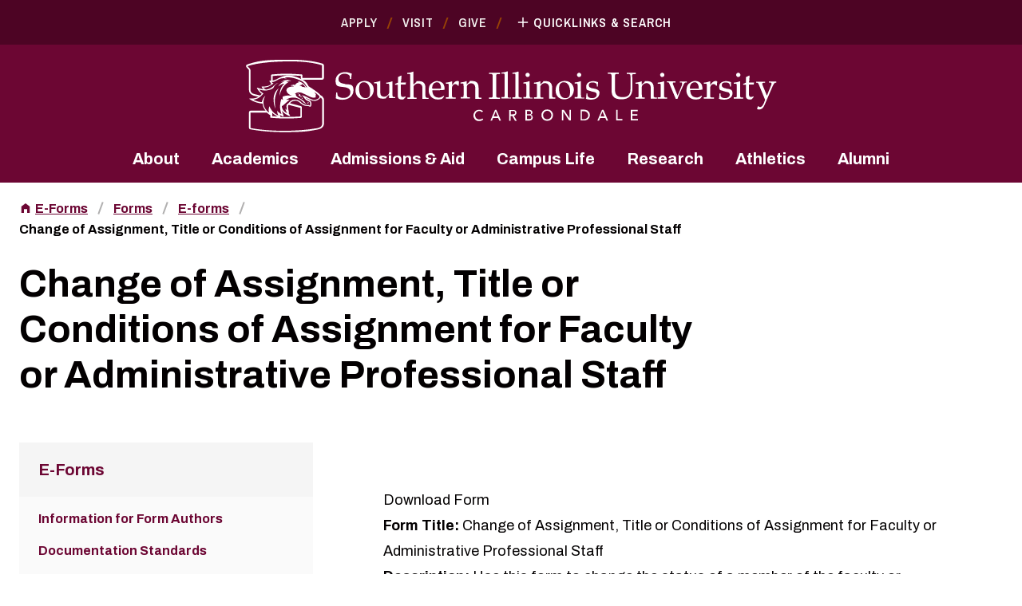

--- FILE ---
content_type: text/html; charset=UTF-8
request_url: https://eforms.siu.edu/siuforms/info/hro3010.php
body_size: 41542
content:
<!DOCTYPE html>
<html lang="en">
	<head>
		



 
 
         












<meta charset="UTF-8"/>
<meta content="IE=edge" http-equiv="X-UA-Compatible"/>
<meta content="width=device-width, initial-scale=1.0" name="viewport"/>
    <title>Change of Assignment, Title or Conditions of Assignment for Faculty or Administrative Professional Staff | e-Forms | SIU</title>
<meta content="" name="description"/>
<!-- Google Tag Manager -->
		
<script>(function(w,d,s,l,i){w[l]=w[l]||[];w[l].push({'gtm.start':
new Date().getTime(),event:'gtm.js'});var f=d.getElementsByTagName(s)[0],
j=d.createElement(s),dl=l!='dataLayer'?'&l='+l:'';j.async=true;j.src=
'https://www.googletagmanager.com/gtm.js?id='+i+dl;f.parentNode.insertBefore(j,f);
})(window,document,'script','dataLayer','GTM-5DGK6FZ');</script>

<!-- End Google Tag Manager -->
<link href="https://asset.siu.edu/_files/css/tailwind.css" rel="stylesheet" type="text/css"/>
<link href="https://asset.siu.edu/_files/css/custom.css" rel="stylesheet" type="text/css"/>
<link href="https://asset.siu.edu/_files/css/search-results.css" rel="stylesheet" type="text/css"/>
<noscript>
    <style>
      .hide-if-no-js {
        display: none !important;
      }
    </style>
</noscript>

<link href="https://fonts.googleapis.com" rel="preconnect"/>
<link crossorigin="crossorigin" href="https://fonts.gstatic.com" rel="preconnect"/>

<link href="https://fonts.googleapis.com/css2?family=Archivo+Narrow:ital,wght@0,400;0,600;1,400;1,600&family=Archivo:ital,wght@0,400;0,700;0,800;1,400;1,700;1,800&display=swap" rel="stylesheet" />

<script defer="defer" src="https://polyfill.io/v3/polyfill.min.js?features=ResizeObserver%2CMap%2CArray.prototype.flatMap%2CObject.fromEntries%2CDOMTokenList.prototype.replace%2CObject.entries%2CSet%2CIntersectionObserver%2CIntersectionObserverEntry"></script>
<script defer="defer" src="https://asset.siu.edu/_files/js/debounceAndThrottle.js"></script>
<script defer="defer" src="https://asset.siu.edu/_files/js/realVw.js"></script>
<script defer="defer" src="https://asset.siu.edu/_files/js/SiteHeader.js"></script>
<script defer="defer" src="https://asset.siu.edu/_files/js/container-query.js"></script>
<script defer="defer" src="https://asset.siu.edu/_files/js/Editorial.js"></script>

<script defer="defer" src="https://player.vimeo.com/api/player.js"></script>
<script defer="defer" src="https://asset.siu.edu/_files/js/HeroPageHeader.js"></script>
<script defer="defer" src="https://asset.siu.edu/_files/js/Accordion.js"></script>
<script defer="defer" src="https://asset.siu.edu/_files/js/Tabs.js"></script>

<script defer="defer" src="https://asset.siu.edu/_files/js/ResponsiveIframe.js"></script>

<script defer="defer" src="https://cdn.jsdelivr.net/npm/focus-visible@5.2.0/dist/focus-visible.min.js"></script>
<script defer="defer" src="https://asset.siu.edu/_files/js/linkify.js"></script>
<script defer="defer" src="https://asset.siu.edu/_files/js/FancyLink.js"></script>

<script src="https://cdnjs.cloudflare.com/ajax/libs/jquery/3.5.1/jquery.min.js"></script>

<script defer="defer" src="https://cdnjs.cloudflare.com/ajax/libs/magnific-popup.js/1.1.0/jquery.magnific-popup.min.js"></script>
<script defer="defer" src="https://asset.siu.edu/_files/js/Video.js"></script>
<script defer="defer" src="https://asset.siu.edu/_files/js/Gallery.js"></script>
<script defer="defer" src="https://asset.siu.edu/_files/js/Figure.js"></script>

<script defer="defer" src="https://asset.siu.edu/_files/js/fontawesome/all.js"></script>

    <script defer="defer" src="https://asset.siu.edu/_files/js/hh-custom.js"></script>

<script>
    jQuery(window).bind("load", function() {
   // code here
   
jQuery('link[href^="https://fw.cdn.technolutions.net/framework/base_safe"]').remove();
	
});
</script>


<link rel="stylesheet" type="text/css" href="https://cdnjs.cloudflare.com/ajax/libs/magnific-popup.js/1.1.0/magnific-popup.min.css" integrity="sha512-+EoPw+Fiwh6eSeRK7zwIKG2MA8i3rV/DGa3tdttQGgWyatG/SkncT53KHQaS5Jh9MNOT3dmFL0FjTY08And/Cw==" crossorigin="anonymous" referrerpolicy="no-referrer" />


	</head>
	
<body>
    <div>

	



 
 
         












                    

    
    
        <pass-through>
   
    


 
 
         












                    

    
    
        <header id="site-header">
        <h2 class="sr-only">Southern Illinois University</h2>
        <div aria-hidden="true" aria-label="Quicklinks and search" class="aria-hidden:invisible aria-hidden:overflow-y-hidden data-[is-transitioning]:overflow-y-hidden" id="quicklinks-menu" role="dialog" style="height: 0; transition: height 300ms;">
            <div class="" data-tw-theme="maroon-700">
                <div class="bg-theme-bg-color pt-3 pb-5 sm:pb-7 sidebar-up:pb-5 text-theme-text-color">
                    <div class="container">
                        <div class="space-y-5 sm:space-y-7">
                            <button aria-label="Close quicklinks and search" class="hide-if-no-js group/button flex items-center py-1 px-3 xs:py-1.5 sm:py-2 sm:px-4 mx-auto" id="quicklinks-closer" type="button">
                            <span aria-hidden="true" class="mask-x w-2.5 h-2.5 sm:w-3 sm:h-3 bg-theme-text-color group-hocus/button:bg-yellow-300 transition-colors"></span>
                            <span aria-hidden="true" class="ml-2 sm:ml-2.5 uppercase font-narrow font-semibold tracking-wider text-base sm:text-lg text-theme-text-color group-hocus/button:text-yellow-300 transition-colors">Close Menu</span>
                            </button>
                            <form action="https://siu.edu/search-results.php" class="space-y-4">
                                <label class="font-bold text-lg sm:text-xl" for="site-search">Search</label>
                                <div class="flex">
                                    <input class="bg-white text-black text-lg px-3 shrink grow min-w-0" id="site-search" name="q"/>
                                    <button class="inline-block text-left transition-colors text-base leading-tight py-2.5 px-4 sm:text-size-xl sm:py-3.5 sm:px-5 border-3 border-transparent font-narrow tracking-wider font-semibold text-theme-button-text-color bg-theme-button-bg-color hocus:bg-theme-button-hocus-bg-color [&amp;.ghost]:bg-transparent [&amp;.ghost]:border-theme-button-bg-color [&amp;.ghost]:text-theme-button-bg-color [&amp;.ghost]:hocus:bg-theme-button-bg-color [&amp;.ghost]:hocus:text-theme-button-text-color" type="submit">Go</button>
                                </div>
                            </form>
                            <nav aria-label="Quicklinks">
                                <ol class="columns-[calc(120rem/16)] gap-7 xs:gap-10 sm:gap-16 descendants:break-inside-avoid children:pb-3.5 -mb-3.5 sm:children:pb-5 sm:-mb-5 xl:children:pb-0 xl:gap-0 xl:flex flex-wrap xl:justify-between xl:children:mx-4 xl:-mx-4 xl:children:my-2 xl:-my-2" role="list">
                                                                                                                                                                            <li class="text-size-base sm:text-size-lg pl-[calc(22em/16)] relative">
                                                <a class="font-narrow font-semibold tracking-wider text-theme-fancy-link-color hocus:text-yellow-300 leading-tight before:inline-block before:mask-custom before:mask-contain before:bg-current before:absolute before:left-0 before:top-[calc(2em/16)] before:w-[calc(16em/16)] before:h-[calc(16em/16)]" href="https://siu.edu/jiffy/" style="--tw-mask-image: url('data:image/svg+xml,%3Csvg%20width%3D%2222%22%20height%3D%2222%22%20viewBox%3D%220%200%2022%2022%22%20fill%3D%22none%22%20xmlns%3D%22http%3A%2F%2Fwww.w3.org%2F2000%2Fsvg%22%3E%3Cg%20clip-path%3D%22url%28%23clip0_1817_26486%29%22%3E%3Cpath%20d%3D%22M3.66675%2012.8333H7.33341V9.16667H3.66675V12.8333ZM3.66675%2017.4167H7.33341V13.75H3.66675V17.4167ZM3.66675%208.25H7.33341V4.58333H3.66675V8.25ZM8.25008%2012.8333H19.2501V9.16667H8.25008V12.8333ZM8.25008%2017.4167H19.2501V13.75H8.25008V17.4167ZM8.25008%204.58333V8.25H19.2501V4.58333H8.25008Z%22%20fill%3D%22%23F1EFED%22%2F%3E%3C%2Fg%3E%3Cdefs%3E%3CclipPath%20id%3D%22clip0_1817_26486%22%3E%3Crect%20width%3D%2222%22%20height%3D%2222%22%20fill%3D%22white%22%2F%3E%3C%2FclipPath%3E%3C%2Fdefs%3E%3C%2Fsvg%3E')">A–Z Index</a>
                                            </li>
                                                                                                                                                                                                                                                                                                                                                                                                                                                                                                                                                                                                                                    <li class="text-size-base sm:text-size-lg pl-[calc(22em/16)] relative">
                                                <a class="font-narrow font-semibold tracking-wider text-theme-fancy-link-color hocus:text-yellow-300 leading-tight before:inline-block before:mask-custom before:mask-contain before:bg-current before:absolute before:left-0 before:top-[calc(2em/16)] before:w-[calc(16em/16)] before:h-[calc(16em/16)]" href="https://mycourses.siu.edu/d2l/login" style="--tw-mask-image: url('data:image/svg+xml,%3Csvg%20width%3D%2222%22%20height%3D%2222%22%20viewBox%3D%220%200%2022%2022%22%20fill%3D%22none%22%20xmlns%3D%22http%3A%2F%2Fwww.w3.org%2F2000%2Fsvg%22%3E%3Cg%20clip-path%3D%22url%28%23clip0_1817_26492%29%22%3E%3Cpath%20d%3D%22M4.58317%2012.0817V15.7483L10.9998%2019.25L17.4165%2015.7483V12.0817L10.9998%2015.5833L4.58317%2012.0817ZM10.9998%202.75L0.916504%208.25L10.9998%2013.75L19.2498%209.24917V15.5833H21.0832V8.25L10.9998%202.75Z%22%20fill%3D%22%23F1EFED%22%2F%3E%3C%2Fg%3E%3Cdefs%3E%3CclipPath%20id%3D%22clip0_1817_26492%22%3E%3Crect%20width%3D%2222%22%20height%3D%2222%22%20fill%3D%22white%22%2F%3E%3C%2FclipPath%3E%3C%2Fdefs%3E%3C%2Fsvg%3E')">D2L Brightspace</a>
                                            </li>
                                                                                                                                                                                                                                                                                                                                                                                                                                                                                                                                                                                            <li class="text-size-base sm:text-size-lg pl-[calc(22em/16)] relative">
                                                <a class="font-narrow font-semibold tracking-wider text-theme-fancy-link-color hocus:text-yellow-300 leading-tight before:inline-block before:mask-custom before:mask-contain before:bg-current before:absolute before:left-0 before:top-[calc(2em/16)] before:w-[calc(16em/16)] before:h-[calc(16em/16)]" href="https://login.microsoftonline.com/common/oauth2/authorize?client_id=00000002-0000-0ff1-ce00-000000000000&amp;redirect_uri=https%3a%2f%2foutlook.office365.com%2fowa%2f&amp;resource=00000002-0000-0ff1-ce00-000000000000&amp;response_mode=form_post&amp;response_type=code+id_token&amp;scope=openid&amp;msafed=0&amp;client-request-id=529366a6-796b-459c-82e3-6b84da5247ea&amp;protectedtoken=true&amp;claims=%7b%22id_token%22%3a%7b%22xms_cc%22%3a%7b%22values%22%3a%5b%22CP1%22%5d%7d%7d%7d&amp;domain_hint=siu.edu&amp;nonce=637484795371841078.7b5f566e-881a-4f2d-bf04-14de7d6849e7&amp;state=DcsxDoAgEAVR0NarrIAs_OU4kIXEysIQry_Fm26sMWZftsX6FYMcwcIoKSIIBw850dJIOXcSCZV4XEpteKbA2qFZuHTY9R7u-ap773l2nT8" style="--tw-mask-image: url('data:image/svg+xml,%3Csvg%20width%3D%2222%22%20height%3D%2222%22%20viewBox%3D%220%200%2022%2022%22%20fill%3D%22none%22%20xmlns%3D%22http%3A%2F%2Fwww.w3.org%2F2000%2Fsvg%22%3E%3Cg%20clip-path%3D%22url%28%23clip0_1817_26495%29%22%3E%3Cpath%20d%3D%22M17.4167%204.58333V17.4167H4.58333V4.58333H17.4167ZM18.425%202.75H3.575C3.11667%202.75%202.75%203.11667%202.75%203.575V18.425C2.75%2018.7917%203.11667%2019.25%203.575%2019.25H18.425C18.7917%2019.25%2019.25%2018.7917%2019.25%2018.425V3.575C19.25%203.11667%2018.7917%202.75%2018.425%202.75ZM10.0833%206.41667H15.5833V8.25H10.0833V6.41667ZM10.0833%2010.0833H15.5833V11.9167H10.0833V10.0833ZM10.0833%2013.75H15.5833V15.5833H10.0833V13.75ZM6.41667%206.41667H8.25V8.25H6.41667V6.41667ZM6.41667%2010.0833H8.25V11.9167H6.41667V10.0833ZM6.41667%2013.75H8.25V15.5833H6.41667V13.75Z%22%20fill%3D%22%23F1EFED%22%2F%3E%3C%2Fg%3E%3Cdefs%3E%3CclipPath%20id%3D%22clip0_1817_26495%22%3E%3Crect%20width%3D%2222%22%20height%3D%2222%22%20fill%3D%22white%22%2F%3E%3C%2FclipPath%3E%3C%2Fdefs%3E%3C%2Fsvg%3E')">Office 365</a>
                                            </li>
                                                                                                                                                                                                                                                                                                                                                                                                                                                                                                                                                                                            <li class="text-size-base sm:text-size-lg pl-[calc(22em/16)] relative">
                                                <a class="font-narrow font-semibold tracking-wider text-theme-fancy-link-color hocus:text-yellow-300 leading-tight before:inline-block before:mask-custom before:mask-contain before:bg-current before:absolute before:left-0 before:top-[calc(2em/16)] before:w-[calc(16em/16)] before:h-[calc(16em/16)]" href="https://salukinet.siu.edu/" style="--tw-mask-image: url('data:image/svg+xml,%3Csvg%20width%3D%2222%22%20height%3D%2222%22%20viewBox%3D%220%200%2022%2022%22%20fill%3D%22none%22%20xmlns%3D%22http%3A%2F%2Fwww.w3.org%2F2000%2Fsvg%22%3E%3Cg%20clip-path%3D%22url%28%23clip0_1817_26498%29%22%3E%3Cpath%20d%3D%22M4.12516%2011C5.39082%2011%206.41683%209.97399%206.41683%208.70833C6.41683%207.44268%205.39082%206.41667%204.12516%206.41667C2.85951%206.41667%201.8335%207.44268%201.8335%208.70833C1.8335%209.97399%202.85951%2011%204.12516%2011Z%22%20fill%3D%22%23F1EFED%22%2F%3E%3Cpath%20d%3D%22M8.25016%207.33333C9.51582%207.33333%2010.5418%206.30732%2010.5418%205.04167C10.5418%203.77601%209.51582%202.75%208.25016%202.75C6.98451%202.75%205.9585%203.77601%205.9585%205.04167C5.9585%206.30732%206.98451%207.33333%208.25016%207.33333Z%22%20fill%3D%22%23F1EFED%22%2F%3E%3Cpath%20d%3D%22M13.7502%207.33333C15.0158%207.33333%2016.0418%206.30732%2016.0418%205.04167C16.0418%203.77601%2015.0158%202.75%2013.7502%202.75C12.4845%202.75%2011.4585%203.77601%2011.4585%205.04167C11.4585%206.30732%2012.4845%207.33333%2013.7502%207.33333Z%22%20fill%3D%22%23F1EFED%22%2F%3E%3Cpath%20d%3D%22M17.8752%2011C19.1408%2011%2020.1668%209.97399%2020.1668%208.70833C20.1668%207.44268%2019.1408%206.41667%2017.8752%206.41667C16.6095%206.41667%2015.5835%207.44268%2015.5835%208.70833C15.5835%209.97399%2016.6095%2011%2017.8752%2011Z%22%20fill%3D%22%23F1EFED%22%2F%3E%3Cpath%20d%3D%22M15.8949%2013.6217C15.0974%2012.6867%2014.4283%2011.8892%2013.6216%2010.9542C13.1999%2010.4592%2012.6591%209.96417%2012.0174%209.74417C11.9166%209.7075%2011.8158%209.68%2011.7149%209.66167C11.4858%209.625%2011.2383%209.625%2010.9999%209.625C10.7616%209.625%2010.5141%209.625%2010.2758%209.67083C10.1749%209.68917%2010.0741%209.71667%209.97326%209.75333C9.33159%209.97333%208.79993%2010.4683%208.36909%2010.9633C7.57159%2011.8983%206.90243%2012.6958%206.09576%2013.6308C4.89493%2014.8317%203.41909%2016.1608%203.69409%2018.0217C3.95993%2018.9567%204.62909%2019.8825%205.82993%2020.1483C6.49909%2020.2858%208.63493%2019.745%2010.9083%2019.745H11.0733C13.3466%2019.745%2015.4824%2020.2767%2016.1516%2020.1483C17.3524%2019.8825%2018.0216%2018.9475%2018.2874%2018.0217C18.5716%2016.1517%2017.0958%2014.8225%2015.8949%2013.6217Z%22%20fill%3D%22%23F1EFED%22%2F%3E%3C%2Fg%3E%3Cdefs%3E%3CclipPath%20id%3D%22clip0_1817_26498%22%3E%3Crect%20width%3D%2222%22%20height%3D%2222%22%20fill%3D%22white%22%2F%3E%3C%2FclipPath%3E%3C%2Fdefs%3E%3C%2Fsvg%3E')">SalukiNet</a>
                                            </li>
                                                                                                                                                                                                                                                                                                                                                                                                                                                                                                                                                                                            <li class="text-size-base sm:text-size-lg pl-[calc(22em/16)] relative">
                                                <a class="font-narrow font-semibold tracking-wider text-theme-fancy-link-color hocus:text-yellow-300 leading-tight before:inline-block before:mask-custom before:mask-contain before:bg-current before:absolute before:left-0 before:top-[calc(2em/16)] before:w-[calc(16em/16)] before:h-[calc(16em/16)]" href="https://siu.edu/libraries/" style="--tw-mask-image: url('data:image/svg+xml,%3Csvg%20width%3D%2222%22%20height%3D%2222%22%20viewBox%3D%220%200%2022%2022%22%20fill%3D%22none%22%20xmlns%3D%22http%3A%2F%2Fwww.w3.org%2F2000%2Fsvg%22%3E%3Cg%20clip-path%3D%22url%28%23clip0_1817_26501%29%22%3E%3Cpath%20d%3D%22M19.2498%204.58333C18.2323%204.2625%2017.114%204.125%2016.0415%204.125C14.254%204.125%2012.329%204.49167%2010.9998%205.5C9.67067%204.49167%207.74567%204.125%205.95817%204.125C4.17067%204.125%202.24567%204.49167%200.916504%205.5V18.9292C0.916504%2019.1583%201.14567%2019.3875%201.37484%2019.3875C1.4665%2019.3875%201.51234%2019.3417%201.604%2019.3417C2.8415%2018.7458%204.629%2018.3333%205.95817%2018.3333C7.74567%2018.3333%209.67067%2018.7%2010.9998%2019.7083C12.2373%2018.9292%2014.4832%2018.3333%2016.0415%2018.3333C17.554%2018.3333%2019.1123%2018.6083%2020.3957%2019.2958C20.4873%2019.3417%2020.5332%2019.3417%2020.6248%2019.3417C20.854%2019.3417%2021.0832%2019.1125%2021.0832%2018.8833V5.5C20.5332%205.0875%2019.9373%204.8125%2019.2498%204.58333ZM19.2498%2016.9583C18.2415%2016.6375%2017.1415%2016.5%2016.0415%2016.5C14.4832%2016.5%2012.2373%2017.0958%2010.9998%2017.875V7.33333C12.2373%206.55417%2014.4832%205.95833%2016.0415%205.95833C17.1415%205.95833%2018.2415%206.09583%2019.2498%206.41667V16.9583Z%22%20fill%3D%22%23F1EFED%22%2F%3E%3Cpath%20d%3D%22M16.0415%209.625C16.8482%209.625%2017.6273%209.7075%2018.3332%209.86333V8.47C17.609%208.3325%2016.8298%208.25%2016.0415%208.25C14.4832%208.25%2013.0715%208.51583%2011.9165%209.01083V10.5325C12.9523%209.94583%2014.3915%209.625%2016.0415%209.625Z%22%20fill%3D%22%23F1EFED%22%2F%3E%3Cpath%20d%3D%22M11.9165%2011.4492V12.9708C12.9523%2012.3842%2014.3915%2012.0633%2016.0415%2012.0633C16.8482%2012.0633%2017.6273%2012.1458%2018.3332%2012.3017V10.9083C17.609%2010.7708%2016.8298%2010.6883%2016.0415%2010.6883C14.4832%2010.6883%2013.0715%2010.9633%2011.9165%2011.4492Z%22%20fill%3D%22%23F1EFED%22%2F%3E%3Cpath%20d%3D%22M16.0415%2013.1358C14.4832%2013.1358%2013.0715%2013.4017%2011.9165%2013.8967V15.4183C12.9523%2014.8317%2014.3915%2014.5108%2016.0415%2014.5108C16.8482%2014.5108%2017.6273%2014.5933%2018.3332%2014.7492V13.3558C17.609%2013.2092%2016.8298%2013.1358%2016.0415%2013.1358Z%22%20fill%3D%22%23F1EFED%22%2F%3E%3C%2Fg%3E%3Cdefs%3E%3CclipPath%20id%3D%22clip0_1817_26501%22%3E%3Crect%20width%3D%2222%22%20height%3D%2222%22%20fill%3D%22white%22%2F%3E%3C%2FclipPath%3E%3C%2Fdefs%3E%3C%2Fsvg%3E')">Libraries</a>
                                            </li>
                                                                                                                                                                                                                                                                                                                                                                                                                                                                                                                                                                                            <li class="text-size-base sm:text-size-lg pl-[calc(22em/16)] relative">
                                                <a class="font-narrow font-semibold tracking-wider text-theme-fancy-link-color hocus:text-yellow-300 leading-tight before:inline-block before:mask-custom before:mask-contain before:bg-current before:absolute before:left-0 before:top-[calc(2em/16)] before:w-[calc(16em/16)] before:h-[calc(16em/16)]" href="https://siu.university-tour.com/map.php" style="--tw-mask-image: url('data:image/svg+xml,%3Csvg%20width%3D%2222%22%20height%3D%2222%22%20viewBox%3D%220%200%2022%2022%22%20fill%3D%22none%22%20xmlns%3D%22http%3A%2F%2Fwww.w3.org%2F2000%2Fsvg%22%3E%3Cg%20clip-path%3D%22url%28%23clip0_1817_26504%29%22%3E%3Cpath%20d%3D%22M18.7917%202.75L18.645%202.7775L13.75%204.675L8.25%202.75L3.08%204.49167C2.8875%204.55583%202.75%204.72083%202.75%204.93167V18.7917C2.75%2019.0483%202.95167%2019.25%203.20833%2019.25L3.355%2019.2225L8.25%2017.325L13.75%2019.25L18.92%2017.5083C19.1125%2017.4442%2019.25%2017.2792%2019.25%2017.0683V3.20833C19.25%202.95167%2019.0483%202.75%2018.7917%202.75ZM13.75%2017.4167L8.25%2015.4825V4.58333L13.75%206.5175V17.4167Z%22%20fill%3D%22%23F1EFED%22%2F%3E%3C%2Fg%3E%3Cdefs%3E%3CclipPath%20id%3D%22clip0_1817_26504%22%3E%3Crect%20width%3D%2222%22%20height%3D%2222%22%20fill%3D%22white%22%2F%3E%3C%2FclipPath%3E%3C%2Fdefs%3E%3C%2Fsvg%3E')">Campus Map</a>
                                            </li>
                                                                                                                                                                                                                                                                                                                                                                                                                                                                                                                                                                                            <li class="text-size-base sm:text-size-lg pl-[calc(22em/16)] relative">
                                                <a class="font-narrow font-semibold tracking-wider text-theme-fancy-link-color hocus:text-yellow-300 leading-tight before:inline-block before:mask-custom before:mask-contain before:bg-current before:absolute before:left-0 before:top-[calc(2em/16)] before:w-[calc(16em/16)] before:h-[calc(16em/16)]" href="https://diversity.siu.edu/" style="--tw-mask-image: url('data:image/svg+xml,%3Csvg%20width%3D%2222%22%20height%3D%2222%22%20viewBox%3D%220%200%2022%2022%22%20fill%3D%22none%22%20xmlns%3D%22http%3A%2F%2Fwww.w3.org%2F2000%2Fsvg%22%3E%3Cg%20clip-path%3D%22url%28%23clip0_1817_26507%29%22%3E%3Cpath%20d%3D%22M11.0002%2019.5708L9.671%2018.3608C4.95016%2014.08%201.8335%2011.2567%201.8335%207.79167C1.8335%204.96833%204.05183%202.75%206.87516%202.75C8.47016%202.75%2010.001%203.4925%2011.0002%204.66583C11.9993%203.4925%2013.5302%202.75%2015.1252%202.75C17.9485%202.75%2020.1668%204.96833%2020.1668%207.79167C20.1668%2011.2567%2017.0502%2014.08%2012.3293%2018.37L11.0002%2019.5708Z%22%20fill%3D%22%23F1EFED%22%2F%3E%3C%2Fg%3E%3Cdefs%3E%3CclipPath%20id%3D%22clip0_1817_26507%22%3E%3Crect%20width%3D%2222%22%20height%3D%2222%22%20fill%3D%22white%22%2F%3E%3C%2FclipPath%3E%3C%2Fdefs%3E%3C%2Fsvg%3E')">Diversity</a>
                                            </li>
                                                                                                                                                                                                                                                                                                                                                                                                                                                                                                                                                                                            <li class="text-size-base sm:text-size-lg pl-[calc(22em/16)] relative">
                                                <a class="font-narrow font-semibold tracking-wider text-theme-fancy-link-color hocus:text-yellow-300 leading-tight before:inline-block before:mask-custom before:mask-contain before:bg-current before:absolute before:left-0 before:top-[calc(2em/16)] before:w-[calc(16em/16)] before:h-[calc(16em/16)]" href="https://www.siumed.edu/" style="--tw-mask-image: url('data:image/svg+xml,%3Csvg%20width%3D%2222%22%20height%3D%2222%22%20viewBox%3D%220%200%2022%2022%22%20fill%3D%22none%22%20xmlns%3D%22http%3A%2F%2Fwww.w3.org%2F2000%2Fsvg%22%3E%3Cg%20clip-path%3D%22url%28%23clip0_1817_26510%29%22%3E%3Cpath%20d%3D%22M18.3335%205.5H14.6668V3.66667C14.6668%202.65833%2013.8418%201.83333%2012.8335%201.83333H9.16683C8.1585%201.83333%207.3335%202.65833%207.3335%203.66667V5.5H3.66683C2.6585%205.5%201.8335%206.325%201.8335%207.33333V18.3333C1.8335%2019.3417%202.6585%2020.1667%203.66683%2020.1667H18.3335C19.3418%2020.1667%2020.1668%2019.3417%2020.1668%2018.3333V7.33333C20.1668%206.325%2019.3418%205.5%2018.3335%205.5ZM9.16683%203.66667H12.8335V5.5H9.16683V3.66667ZM14.6668%2013.75H11.9168V16.5H10.0835V13.75H7.3335V11.9167H10.0835V9.16667H11.9168V11.9167H14.6668V13.75Z%22%20fill%3D%22%23F1EFED%22%2F%3E%3C%2Fg%3E%3Cdefs%3E%3CclipPath%20id%3D%22clip0_1817_26510%22%3E%3Crect%20width%3D%2222%22%20height%3D%2222%22%20fill%3D%22white%22%2F%3E%3C%2FclipPath%3E%3C%2Fdefs%3E%3C%2Fsvg%3E')">Medicine</a>
                                            </li>
                                                                                                            </ol>
                            </nav>
                            <ul class="text-center sidebar-up:hidden" role="list">
                                                                                                                        <li class="inline-block relative mr-7 last:after:hidden last:mr-0 after:absolute after:top-1.5 after:-right-4 after:w-[2px] after:h-3.5 after:skew-x-[-20deg] after:bg-brown-500"><a class="font-narrow font-semibold tracking-wider uppercase text-base text-theme-fancy-link-color hocus:text-yellow-300" href="https://siu.edu/apply-now/index.php">Apply</a></li>
                                                                                                                        <li class="inline-block relative mr-7 last:after:hidden last:mr-0 after:absolute after:top-1.5 after:-right-4 after:w-[2px] after:h-3.5 after:skew-x-[-20deg] after:bg-brown-500"><a class="font-narrow font-semibold tracking-wider uppercase text-base text-theme-fancy-link-color hocus:text-yellow-300" href="https://siu.edu/visit/index.php">Visit</a></li>
                                                                                                                        <li class="inline-block relative mr-7 last:after:hidden last:mr-0 after:absolute after:top-1.5 after:-right-4 after:w-[2px] after:h-3.5 after:skew-x-[-20deg] after:bg-brown-500"><a class="font-narrow font-semibold tracking-wider uppercase text-base text-theme-fancy-link-color hocus:text-yellow-300" href="https://siuf.org/index.php">Give</a></li>
                                                            </ul>
                        </div>
                    </div>
                </div>
            </div>
        </div>
        <div class="" data-tw-theme="maroon-700">
            <div class="hidden sidebar-up:block bg-theme-bg-color py-4 text-theme-text-color">
                <div class="container">
                    <div class="flex justify-center items-center leading-0">
                        <ul role="list">
                                                                                                            <li class="inline-block relative mr-7 after:absolute after:top-1.5 after:-right-4 after:w-[2px] after:h-3.5 after:skew-x-[-20deg] after:bg-brown-500"><a class="font-narrow font-semibold tracking-wider uppercase text-base text-theme-fancy-link-color hocus:text-yellow-300" href="https://siu.edu/apply-now/index.php">Apply</a></li>
                                                                                                            <li class="inline-block relative mr-7 after:absolute after:top-1.5 after:-right-4 after:w-[2px] after:h-3.5 after:skew-x-[-20deg] after:bg-brown-500"><a class="font-narrow font-semibold tracking-wider uppercase text-base text-theme-fancy-link-color hocus:text-yellow-300" href="https://siu.edu/visit/index.php">Visit</a></li>
                                                                                                            <li class="inline-block relative mr-7 after:absolute after:top-1.5 after:-right-4 after:w-[2px] after:h-3.5 after:skew-x-[-20deg] after:bg-brown-500"><a class="font-narrow font-semibold tracking-wider uppercase text-base text-theme-fancy-link-color hocus:text-yellow-300" href="https://siuf.org/index.php">Give</a></li>
                                                    </ul>
                        <button aria-controls="quicklinks-menu" aria-expanded="false" aria-label="Quicklinks and Search" class="hide-if-no-js group/button inline-flex items-center py-1 -my-1 px-3" data-quicklinks-toggler="data-quicklinks-toggler" type="button">
                        <span aria-hidden="true" class="mask-x rotate-45 group-aria-expanded/button:rotate-0 w-2.5 h-2.5 bg-theme-text-color group-hocus/button:bg-yellow-300 transition-[background-color,transform]"></span>
                        <span aria-hidden="true" class="ml-2 uppercase font-narrow font-semibold tracking-wider text-base text-theme-text-color group-hocus/button:text-yellow-300 transition-colors">Quicklinks &amp; Search</span>
                        </button>
                    </div>
                </div>
            </div>
        </div>
        <div class="" data-tw-theme="maroon-500">
            <div class="bg-theme-bg-color py-4 text-theme-text-color">
                <div class="container">
                    <div class="space-y-4">
                        <div class="flex flex-wrap justify-between -mx-1.5 xs:items-center sidebar-up:justify-center sidebar-up:mx-0">
                            <div class="grow flex justify-center px-3">
                                                                        <a aria-label="Home" class="grow min-w-[calc(150rem/16)] max-w-[calc(200rem/16)] sm:max-w-[calc(220rem/16)] md:max-w-[calc(503rem/16)] lg:max-w-[calc(670rem/16)]" href="https://siu.edu/">
                                                                                                                                                                                                                                                                                                                                                                                                                                                                                                                                                                                                                                    <svg xmlns="http://www.w3.org/2000/svg" aria-hidden="true" class="md:hidden" id="Layer_1" version="1.1" viewBox="0 0 320.1 130.5">
                                        <!-- Generator: Adobe Illustrator 29.5.0, SVG Export Plug-In . SVG Version: 2.1.0 Build 137)  -->
                                        <defs>
                                          <style>
                                            .st0 {
                                              fill: #fff;
                                            }
                                          </style>
                                        </defs>
                                        <g>
                                          <path class="st0" d="M315,102.1c-.9,0-1.7,0-2.6,0v.8h.7c.7.1,1.1.3,1.1.8s0,.4-.2.7l-3.2,7.8-3.1-7.5c-.2-.5-.2-.8-.2-1,0-.5.4-.7.9-.7h1v-.8c-1.1,0-2.1,0-3.1,0s-2.1,0-3.1,0v.8h.5c.6.1,1,.3,1.4,1.4l4.4,10.9-.6,1.6c-.5,1.2-1.4,3.4-2.9,3.5h0c-.4,0-1-.3-1.3-.6h-.4l-.6,2c.3.2.9.4,1.3.4,2.2,0,3.2-1.3,4.1-3.3l5.4-12.6c1-2.4,1.6-3.2,2.3-3.3h.8v-.8c-.9,0-1.7,0-2.5,0Z"/>
                                          <path class="st0" d="M298.5,101.8c0-1.1.1-2.6.3-3.8l-.3-.3c-.5.3-1.3.7-2.3,1,0,.7.1,1.4.1,2.1v1.9l-2.1.9v.6h2c0-.1,0,7.6,0,7.6,0,2.2,1.2,2.8,2.6,2.8s1.5,0,1.8-.3l1.3-1.4-.4-.5c-.4.2-.9.5-1.6.5-1.1,0-1.5-.6-1.5-1.9v-7h3.4l.2-1.5-3.7.2v-1Z"/>
                                          <path class="st0" d="M292,113.2c-.1-.3-.1-.8-.1-1.6v-9.8h-.2c-1,.3-2.6.8-4.2,1v.8h1c.6,0,.8,0,1,.3.1.2.2.8.2,1.7v6c0,.7,0,1.3-.1,1.6-.1.2-.4.4-.9.4h-1.2v.9c1,0,2,0,3.4,0s2.4,0,3.4,0v-.8h-1.2c-.5-.1-.8-.2-.9-.5Z"/>
                                          <path class="st0" d="M290.6,98.9c.8,0,1.5-.7,1.5-1.5s-.7-1.5-1.5-1.5-1.5.7-1.5,1.5.7,1.5,1.5,1.5Z"/>
                                          <path class="st0" d="M281.7,106.9c-2-.4-2.9-1-2.9-2.1s.4-2.2,2.6-2.2,3.1.8,3.1,2.2v.6h.8c0-1.1,0-2.1.1-3-1-.4-2.2-.7-3.5-.7-2.5,0-5,1-5,3.9s1,2.4,2.3,2.9c1.3.5,2.8.8,4,1.1.8.2,1.3.9,1.3,1.8,0,1.4-1.4,2.4-3.1,2.4s-3.5-.6-3.5-2.3v-1.1h-.8c0,1.3,0,2.5-.3,3.7,1.3.5,2.5.6,3.8.6,3,0,5.9-1.6,5.9-4.5s-1.5-2.9-4.7-3.4Z"/>
                                          <path class="st0" d="M271.8,102.8l-1.4,1.7h0v-2.7h-.2c-1,.3-2.6.8-4.2,1v.8h1c.6,0,.8,0,1,.3.1.2.2.8.2,1.7v6c0,.7,0,1.3-.1,1.6-.1.2-.4.4-.9.4h-1.2v.9c1,0,2,0,3.4,0s2.4,0,3.8,0v-.8h-1.4c-.6-.1-1-.2-1.1-.5-.1-.3-.1-.8-.1-1.6v-4.6c0-1.7,1.2-3,2.4-3s1.5.6,1.8,1.2h.6l.2-3.2c-.2-.2-.8-.3-1.2-.3-.7,0-1.6.3-2.3,1.1Z"/>
                                          <path class="st0" d="M259.6,101.7c-.9,0-1.7.3-2.6.7-.6.3-1.2.7-1.7,1.1-1.2,1-1.9,2.5-1.9,5.1s2.1,6.2,6.2,6.2,4.1-1.2,4.3-1.5l.5-.9-.3-.3c-1,.6-2,1.3-3.3,1.3-3.3,0-4.9-2.1-4.9-5.3h3.9c1.6,0,3.3-.1,4.9-.4,0-.4,0-.8,0-1.1,0-3-2.2-4.9-5.1-4.9ZM259.3,107.2c-1.1,0-2.3,0-3.4-.2v-.4c0-2.7,1.6-4.1,3.5-4.1s2.8,2,2.8,4.5c-.9,0-1.9,0-3,0Z"/>
                                          <path class="st0" d="M253.7,102c-.8,0-1.7,0-2.5,0s-1.7,0-2.5,0v.8h1.1c.4,0,.6.3.6.8s-.2,1.1-.5,1.9l-1.1,2.8c-.5,1.3-1.1,2.5-1.7,3.8l-3.2-7.7c-.2-.4-.2-.7-.2-1,0-.4.2-.5.7-.6h1.3v-.8c-1,0-2.1,0-3.1,0s-2.1,0-3.1,0v.8h.9c.5,0,.7.6.8.9l4.6,10.8h1.3c.4-.9.6-1.9,1.1-2.9l3.2-7c.4-.8.8-1.7,1.5-1.8h.8v-.8Z"/>
                                          <path class="st0" d="M237.6,113.2c-.1-.3-.1-.8-.1-1.6v-9.8h-.2c-1,.3-2.6.8-4.2,1v.8h1c.6,0,.8,0,1,.3.1.2.2.8.2,1.7v6c0,.7,0,1.3-.1,1.6-.1.2-.4.4-.9.4h-1.2v.9c1,0,2,0,3.4,0s2.4,0,3.4,0v-.8h-1.2c-.5-.1-.8-.2-.9-.5Z"/>
                                          <path class="st0" d="M236.2,98.9c.8,0,1.5-.7,1.5-1.5s-.7-1.5-1.5-1.5-1.5.7-1.5,1.5.7,1.5,1.5,1.5Z"/>
                                          <path class="st0" d="M230.1,113.2c-.1-.3-.1-.8-.1-1.6v-5.2c0-2.9-1.3-4.7-4.4-4.7s-1.6.2-2.2.7l-1.7,1.5.5.5c.6-.6,1.6-1,2.5-1,1.8,0,3.1,1.2,3.1,3.4v7.6c.6,0,1.4,0,2.1,0s1.5,0,2.2,0v-.8h-1.1c-.5-.1-.8-.2-.9-.5Z"/>
                                          <path class="st0" d="M221.4,104.1h0v-2.3h-.2c-1,.3-2.6.8-4.2,1v.8h1c.6,0,.8,0,1,.3.1.2.2.8.2,1.7v6c0,.7,0,1.3-.1,1.6-.1.2-.4.4-.9.4h-1.2v.9c.9,0,2,0,3.3,0s2.4,0,3.3,0v-.8h-1.2c-.5-.1-.8-.2-.9-.5-.1-.3-.1-.8-.1-1.6v-5.7c0-.5.3-1,.8-1.5l-.5-.5-.3.2Z"/>
                                          <path class="st0" d="M217.2,95.8c-1.2,0-2.1,0-3.2,0s-2,0-3.1,0v.8h1.2c.6.1,1,.2,1.1.5.2.3.2,1,.2,2v8.6c0,4.5-2.6,5.6-5.5,5.6s-5.5-1.1-5.5-4.9v-9.2c0-1,0-1.7.2-2,.2-.3.5-.4,1.1-.4h1.3v-.9c-1.4,0-2.7,0-3.9,0s-2.6,0-4,0v.8h1.3c.7.1,1,.2,1.1.5.2.3.2,1,.2,2v9.5c0,4.9,2.7,6.3,7.3,6.3s7.6-2.3,7.6-8.1v-7.8c0-1,0-1.7.2-2,.2-.3.5-.3,1.1-.4h1.2v-.9Z"/>
                                          <path class="st0" d="M186.7,106.9c-2-.4-2.9-1-2.9-2.1s.3-2.2,2.6-2.2,3.1.8,3.1,2.2v.6h.8c0-1.1,0-2.1.1-3-1-.4-2.2-.7-3.5-.7-2.5,0-5.1,1-5.1,3.9s1,2.4,2.3,2.9c1.3.5,2.8.8,3.9,1.1.8.2,1.3.9,1.3,1.8,0,1.4-1.5,2.4-3.1,2.4s-3.5-.6-3.5-2.3v-1.1h-.8c0,1.3,0,2.5-.3,3.7,1.3.5,2.5.6,3.8.6,3,0,5.9-1.6,5.9-4.5s-1.5-2.9-4.7-3.4Z"/>
                                          <path class="st0" d="M178.2,113.2c-.1-.3-.1-.8-.1-1.6v-9.8h-.2c-1,.3-2.6.8-4.2,1v.8h1c.6,0,.8,0,1,.3.1.2.2.8.2,1.7v6c0,.7,0,1.3-.1,1.6-.1.2-.4.4-.9.4h-1.2v.9c1,0,2,0,3.4,0s2.4,0,3.4,0v-.8h-1.2c-.5-.1-.7-.2-.9-.5Z"/>
                                          <path class="st0" d="M176.8,98.9c.8,0,1.5-.7,1.5-1.5s-.7-1.5-1.5-1.5-1.5.7-1.5,1.5.7,1.5,1.5,1.5Z"/>
                                          <path class="st0" d="M166.8,101.7c-.6,0-1.2,0-1.8.2l.2.8c.3,0,.6-.1,1-.1,2.6,0,4.2,3,4.2,6.4s-.8,4.3-2.6,4.8l.2.7c3-.8,5-3.4,5-6.7s-2.7-6.1-6.1-6.1Z"/>
                                          <path class="st0" d="M166.9,114c-3.4,0-4.5-3.7-4.5-6.6s.7-4.2,2.8-4.7l-.2-.8c-3.2.7-5.1,3.2-5.1,6.7s2.4,6.3,5.7,6.3h.2c.7,0,1.4,0,2.1-.3l-.2-.7c-.3,0-.5.1-.9.1Z"/>
                                          <path class="st0" d="M157.6,113.2c-.1-.3-.1-.8-.1-1.6v-5.2c0-2.9-1.3-4.7-4.4-4.7s-1.6.2-2.2.7l-1.7,1.5.5.5c.6-.6,1.6-1,2.5-1,1.8,0,3.1,1.2,3.1,3.4v7.6c.6,0,1.4,0,2.1,0s1.5,0,2.2,0v-.8h-1.1c-.5-.1-.8-.2-.9-.5Z"/>
                                          <path class="st0" d="M148.9,104.1h0v-2.3h-.2c-1,.3-2.6.8-4.2,1v.8h1c.6,0,.8,0,1,.3.1.2.2.8.2,1.7v6c0,.7,0,1.3-.1,1.6-.1.2-.4.4-.9.4h-1.2v.9c.9,0,2,0,3.3,0s2.4,0,3.3,0v-.8h-1.2c-.5-.1-.8-.2-.9-.5-.1-.3-.1-.8-.1-1.6v-5.7c0-.5.3-1,.8-1.5l-.5-.5-.3.2Z"/>
                                          <path class="st0" d="M141.4,113.2c-.1-.3-.1-.8-.1-1.6v-9.8h-.2c-1,.3-2.6.8-4.2,1v.8h1c.6,0,.8,0,1,.3.1.2.2.8.2,1.7v6c0,.7,0,1.3-.1,1.6-.1.2-.4.4-.9.4h-1.2v.9c1,0,2,0,3.4,0s2.4,0,3.4,0v-.8h-1.2c-.5-.1-.8-.2-.9-.5Z"/>
                                          <path class="st0" d="M140,98.9c.8,0,1.5-.7,1.5-1.5s-.7-1.5-1.5-1.5-1.5.7-1.5,1.5.7,1.5,1.5,1.5Z"/>
                                          <path class="st0" d="M133.6,113.2c-.1-.3-.1-.8-.1-1.6v-16.6l-.2-.2c-1.3.5-2.8.8-4.2,1v.8h1.5c.6,0,.7.5.7,1.1v13.9c0,.7,0,1.3-.1,1.6-.1.2-.4.4-.9.4h-1.2v.9c1,0,2,0,3.4,0s2.4,0,3.4,0v-.8h-1.2c-.5-.1-.8-.2-.9-.5Z"/>
                                          <path class="st0" d="M125.7,113.2c-.1-.3-.1-.8-.1-1.6v-16.6l-.2-.2c-1.3.5-2.8.8-4.2,1v.7h0s1.5,0,1.5,0c.6,0,.7.5.7,1.1v13.9c0,.7,0,1.3-.1,1.6-.1.2-.4.4-.9.4h-1.2v.9c1,0,2,0,3.4,0s2.4,0,3.4,0v-.8h-1.2c-.5-.1-.8-.2-.9-.5Z"/>
                                          <path class="st0" d="M112.3,95.8v.8h1.3c.7.1,1,.2,1.1.5.2.3.2,1,.2,2v12.1c0,1,0,1.7-.2,2-.2.3-.5.4-1.1.4h-1.3v.9c1.4,0,2.7,0,4,0s2.5,0,3.9,0v-.8h-1.3c-.6-.1-1-.2-1.1-.5-.2-.3-.2-1-.2-2v-12.1c0-1,0-1.7.2-2,.2-.3.5-.4,1.1-.4h1.3v-.9c-1.4,0-2.7,0-3.9,0s-2.6,0-4,0Z"/>
                                          <path class="st0" d="M105,113.2c-.1-.3-.1-.8-.1-1.6v-5.2c0-2.9-1.3-4.7-4.4-4.7s-1.6.2-2.2.7l-1.7,1.5.5.5c.6-.6,1.6-1,2.5-1,1.8,0,3.1,1.2,3.1,3.4v7.6c.6,0,1.4,0,2.1,0s1.5,0,2.2,0v-.8h-1.1c-.5-.1-.8-.2-.9-.5Z"/>
                                          <path class="st0" d="M96.2,104.1h0v-2.3h-.2c-1,.3-2.6.8-4.2,1v.8h1c.6,0,.8,0,1,.3.1.2.2.8.2,1.7v6c0,.7,0,1.3-.1,1.6-.1.2-.4.4-.9.4h-1.2v.9c.9,0,2,0,3.3,0s2.4,0,3.3,0v-.8h-1.2c-.5-.1-.8-.2-.9-.5-.1-.3-.1-.8-.1-1.6v-5.7c0-.5.3-1,.8-1.5l-.5-.5-.3.2Z"/>
                                          <path class="st0" d="M87.3,102.8l-1.5,1.7h0v-2.7h-.2c-1,.3-2.6.8-4.2,1v.8h1c.6,0,.8,0,1,.3.1.2.2.8.2,1.7v6c0,.7,0,1.3-.1,1.6-.1.2-.4.4-.9.4h-1.2v.9c1,0,2,0,3.4,0s2.4,0,3.8,0v-.8h-1.4c-.6-.1-1-.2-1.1-.5-.1-.3-.1-.8-.1-1.6v-4.6c0-1.7,1.2-3,2.4-3s1.5.6,1.8,1.2h.6l.2-3.2c-.2-.2-.8-.3-1.2-.3-.7,0-1.6.3-2.3,1.1Z"/>
                                          <path class="st0" d="M75.4,101.7c-.9,0-1.7.3-2.6.7-.6.3-1.2.7-1.7,1.1-1.2,1-1.9,2.5-1.9,5.1s2.1,6.2,6.2,6.2,3.5-.9,4.1-1.4c0,0,.1-.1.2-.2l.5-.9-.4-.3c-1,.6-2,1.3-3.3,1.3-3.3,0-4.9-2.1-4.9-5.3h3.9c1.6,0,3.3-.1,4.9-.4,0-.4,0-.8,0-1.1,0-1.1-.3-2.1-.8-2.9-.9-1.3-2.4-2-4.3-2ZM75.1,107.2c-1.1,0-2.3,0-3.4-.2v-.4c0-2.7,1.6-4.1,3.5-4.1s2.8,2,2.8,4.5c-.9,0-1.9,0-3,0Z"/>
                                          <path class="st0" d="M66.9,113.2c-.1-.3-.1-.8-.1-1.6v-5.2c0-2.9-1.3-4.7-4.4-4.7s-1.6.2-2.2.7l-1.5,1.3.5.5c.6-.5,1.4-.8,2.3-.8,1.8,0,3.1,1.2,3.1,3.4v7.6c.6,0,1.4,0,2.2,0s1.5,0,2.2,0v-.8h-1.1c-.5-.1-.8-.2-.9-.5Z"/>
                                          <path class="st0" d="M58.2,104.1h0v-9.1l-.2-.2c-1.3.5-2.8.8-4.2,1v.8h1.5c.6,0,.7.5.7,1.1v13.9c0,.7,0,1.3-.1,1.6-.1.2-.4.4-.9.4h-1.2v.9c.9,0,2,0,3.3,0s2.4,0,3.3,0v-.8h-1.2c-.5-.1-.8-.2-.9-.5-.1-.3-.1-.8-.1-1.6v-5.7c0-.5.4-1.2,1-1.7l-.5-.5-.5.4Z"/>
                                          <path class="st0" d="M49.6,101.8c0-1.1.1-2.6.3-3.8l-.3-.3c-.5.3-1.3.7-2.3,1,0,.7.1,1.4.1,2.1v1.9l-2.1.9v.6h2c0-.1,0,7.6,0,7.6,0,2.2,1.2,2.8,2.6,2.8s1.5,0,1.7-.3l1.3-1.4-.4-.5c-.4.2-.9.5-1.6.5-1.1,0-1.5-.6-1.5-1.9v-7h3.4l.2-1.5-3.7.2v-1Z"/>
                                          <path class="st0" d="M43.5,113.2c-.1-.3-.1-.8-.1-1.6v-9.8h-.2c-1,.3-2.6.8-4.2,1v.8h1c.6,0,.8,0,1,.3.1.2.2.8.2,1.7v4.4c0,.6-.4,1.4-1.1,2l.5.5.6-.5c0,1,0,1.7-.1,2.5.7,0,1.5,0,2.3,0s1.5,0,2.2,0v-.8h-1.1c-.5-.1-.8-.2-.9-.5Z"/>
                                          <path class="st0" d="M37.7,113c-2.5,0-2.9-1.1-2.9-3.3v-7.9h-.2c-1,.3-2.6.8-4.2,1v.8h1c.6,0,.8,0,1,.3.1.2.2.8.2,1.7v4.5c0,2.2,0,4.6,3.8,4.6s2.3-.4,3-1.1l1.2-1.1-.5-.5c-.6.6-1.5,1.1-2.4,1.1Z"/>
                                          <path class="st0" d="M23.7,101.7c-.6,0-1.2,0-1.8.2l.2.8c.3,0,.6-.1,1-.1,2.6,0,4.2,3,4.2,6.4s-.8,4.3-2.6,4.8l.2.7c3-.8,5-3.4,5-6.7s-2.7-6.1-6.1-6.1Z"/>
                                          <path class="st0" d="M23.8,114c-3.4,0-4.5-3.7-4.5-6.6s.7-4.2,2.8-4.7l-.2-.8c-3.2.7-5.1,3.2-5.1,6.7s2.4,6.3,5.7,6.3h.2c.7,0,1.4,0,2.1-.3l-.2-.7c-.3,0-.5.1-.9.1Z"/>
                                          <path class="st0" d="M9.3,103.7c-3.4-.4-4.4-1.5-4.4-3.3,0-2.7,2.1-3.9,4-3.9s2.2.2,2.9.6c1,.6,1.1.9,1.2,1.6l.2,1.5h.9c0-1.3.1-2.4.4-3.8-1.1-.4-2.7-1.1-4.9-1.1-3.2,0-6.9,1.9-6.9,6.1s1.7,4.1,5.9,4.6c2.7.3,4.7,1.1,4.7,3.6s-2.4,4.1-4.8,4.1-4.2-1-4.4-2.1l-.2-1.8h-.9v1c0,1,0,2.1-.2,3.1.9.4,2.7,1,4.6,1,4,0,8.1-2.2,8.1-6.8s-2.4-4-6.2-4.4Z"/>
                                        </g>
                                        <g>
                                          <polygon class="st0" points="214.8 126.3 218.4 126.3 218.4 125.4 214.8 125.4 214.8 123.2 218.6 123.2 218.6 122.2 213.8 122.2 213.8 129.8 218.8 129.8 218.8 128.9 214.8 128.9 214.8 126.3"/>
                                          <polygon class="st0" points="204.3 122.2 203.3 122.2 203.3 129.8 207.7 129.8 207.7 128.9 204.3 128.9 204.3 122.2"/>
                                          <path class="st0" d="M193.1,122.2l-3.3,7.6h1.2l.8-1.9h3.6l.8,1.9h1.2l-3.3-7.6h-1ZM192.1,127l1.4-3.6,1.4,3.6h-2.8Z"/>
                                          <path class="st0" d="M183.1,123.1c-.4-.3-.8-.5-1.3-.7-.5-.1-1-.2-1.5-.2h-2.6v7.6h2.6c.5,0,1,0,1.5-.2.5-.2.9-.4,1.3-.7.4-.3.7-.7,1-1.2.2-.5.4-1,.4-1.7s-.1-1.2-.4-1.7c-.2-.5-.6-.9-1-1.2ZM183.1,127.2c-.1.4-.4.7-.7.9-.3.2-.6.4-1,.5-.4.1-.8.2-1.3.2h-1.3v-5.7h1.3c.5,0,.9,0,1.3.2.4.1.7.3,1,.5.3.2.5.5.7.9.2.4.2.8.2,1.2s0,.9-.2,1.2Z"/>
                                          <polygon class="st0" points="169.8 128.3 169.8 128.3 165.8 122.2 164.4 122.2 164.4 129.8 165.5 129.8 165.5 123.6 165.5 123.6 169.5 129.8 170.9 129.8 170.9 122.2 169.8 122.2 169.8 128.3"/>
                                          <path class="st0" d="M156.8,123.1c-.4-.4-.8-.6-1.3-.8s-1-.3-1.6-.3-1.1,0-1.6.3c-.5.2-.9.5-1.3.8-.4.3-.6.8-.8,1.3-.2.5-.3,1-.3,1.6s0,1.1.3,1.6c.2.5.5.9.8,1.3.4.3.8.6,1.3.8.5.2,1,.3,1.6.3s1.1,0,1.6-.3c.5-.2.9-.5,1.3-.8.4-.4.6-.8.9-1.3.2-.5.3-1,.3-1.6s-.1-1.1-.3-1.6c-.2-.5-.5-.9-.9-1.3ZM156.6,127.2c-.1.4-.3.7-.6,1-.3.3-.6.5-.9.6-.4.2-.8.2-1.2.2s-.8,0-1.2-.2c-.4-.2-.6-.4-.9-.6-.3-.3-.4-.6-.6-1-.1-.4-.2-.8-.2-1.2s0-.8.2-1.2c.1-.4.3-.7.6-1,.2-.3.5-.5.9-.7.4-.2.7-.2,1.2-.2s.8,0,1.2.2c.4.2.7.4.9.7.2.3.4.6.6,1,.1.4.2.8.2,1.2s0,.8-.2,1.2Z"/>
                                          <path class="st0" d="M143.3,126.4c-.2-.2-.3-.3-.5-.4-.2,0-.4-.1-.7-.2h0c.4-.1.7-.3,1-.6.2-.3.4-.6.4-1.1s0-.7-.2-.9c-.1-.2-.3-.4-.5-.6-.2-.2-.5-.3-.8-.3-.3,0-.6,0-.9,0h-2.6v7.6h2.5c.4,0,.8,0,1.1-.1.3,0,.6-.2.9-.4.3-.2.5-.4.6-.7.1-.3.2-.6.2-1s0-.5-.1-.7c0-.2-.2-.4-.3-.6ZM139.5,123.1h1.2c.5,0,.9,0,1.2.3.3.2.5.5.5.9s0,.4-.1.5c0,.1-.2.3-.3.4-.1,0-.3.2-.5.2-.2,0-.4,0-.6,0h-1.4v-2.3ZM142.5,128.3c-.1.2-.3.3-.4.4-.2,0-.4.2-.6.2-.2,0-.5,0-.7,0h-1.3v-2.6h1.4c.6,0,1,0,1.3.3.3.2.5.5.5,1s0,.5-.2.6Z"/>
                                          <path class="st0" d="M131.5,125.7c.3-.3.5-.8.5-1.4s0-.7-.2-1c-.1-.3-.3-.5-.6-.6-.2-.2-.5-.3-.9-.4-.3,0-.7-.1-1-.1h-2.4v7.6h1.1v-3.4h1.1l1.9,3.4h1.3l-2.1-3.5c.5,0,1-.3,1.3-.7ZM129.1,125.6h-1.2v-2.4h1.3c.2,0,.5,0,.7,0,.2,0,.4.1.5.2.1,0,.3.2.4.4,0,.1.1.3.1.6s0,.4-.1.6c0,.1-.2.3-.4.4-.2,0-.4.2-.6.2-.2,0-.5,0-.7,0Z"/>
                                          <path class="st0" d="M116.6,122.2l-3.3,7.6h1.2l.8-1.9h3.6l.8,1.9h1.2l-3.3-7.6h-1ZM115.6,127l1.4-3.6,1.4,3.6h-2.9Z"/>
                                          <path class="st0" d="M106.5,128.8c-.4.2-.7.3-1.2.3s-.8,0-1.2-.2c-.4-.2-.7-.4-.9-.6-.3-.3-.4-.6-.6-1-.1-.4-.2-.8-.2-1.2s0-.8.2-1.2c.1-.4.3-.7.6-1,.2-.3.5-.5.9-.7.4-.2.8-.2,1.2-.2s.8,0,1.1.2c.3.2.6.4.8.6l.8-.6c-.1-.2-.3-.4-.5-.5-.2-.1-.4-.3-.7-.4-.2,0-.5-.2-.8-.2-.3,0-.5,0-.8,0-.6,0-1.1,0-1.6.3-.5.2-.9.5-1.3.8-.4.3-.6.8-.9,1.3-.2.5-.3,1-.3,1.6s0,1.1.3,1.6c.2.5.5.9.8,1.3.4.3.8.6,1.3.8.5.2,1,.3,1.6.3s1.2-.1,1.7-.4c.5-.2.9-.6,1.2-1l-.8-.6c-.2.3-.5.6-.9.8Z"/>
                                        </g>
                                        <g>
                                          <path class="st0" d="M180.9,23.3h23.6c1,0,1.8-.8,1.8-1.8V6.4c0-.7-.5-1.4-1.2-1.7-.5-.2-12.8-4.7-38-4.7s-37,.6-52,5.8c-.6.2-1,.7-1.2,1.3s0,1.2.4,1.7l2.8,3c.2.2.3.4.3.7v23.6c0,2.9,2.3,5.5,5.6,6.4l5.7,1.5c-3.5,2.1-7.3,2.3-10.9,2.2h-.3s-.2.6-.2.6l.2.2c6,4.3,14,5.2,15.7,5.4,0,3.4,1.7,6.4,3.6,8.6h-17.8c-1,0-1.8.8-1.8,1.8v18.3c0,.8.6,1.6,1.4,1.8.6.1,15.6,3.4,39.7,3.4s29.4-1.1,40.4-3.1c4.9-.9,7.3-3.5,7.3-7.8v-26.8c0-2.5-1.6-4.6-4.1-5.8-.2-.3-.4-.6-.6-.8-1.7-1.7-3.3-2.9-4.3-3.6l-.4-.3c-.9-.7-7.3-4.9-8.9-5.9-2.6-5.1-3.7-6.3-9.9-9.2-14.2-6.5-21-3-26.4-.1-2.2,1.2-4.2,2.2-6.5,2.4v-5.9c1.4,0,2.6-.2,3.7-.3,3.9-.3,6.8-.5,13.3-.5s14.1.4,16.9.6v2.6c0,1,.8,1.8,1.8,1.8ZM144.5,62.6c2.6,3,5.7,4.4,7.8,5.1-2.6-.1-5.2-.3-7.8-.5v-4.5s0,0,0-.1ZM159.9,21.3c7.2-1.7,15.6,1.9,18.8,3.3,5.7,2.5,6.1,5.9,8.2,8.4-3.7-1.3-1.5-4.9-11.5-7.8.6.5,1.1,1,1.3,1.5-1.8.3-3.7,1.5-4.4,3.2-2.5-.6-4.7.2-5.3.8,1.5-.1,2.9.4,3.8.9-2.8,0-4.9.4-6.3,1.1-.8.4-1.3.9-1.7,1.4-1.9,2.5,0,6.2,5.6,8.5-3.5-.5-7.6-.4-10.8,1.2-.3,1.5-.1,3,.5,4-.9-.4-1.5-.8-2-1.4-.3.8-.5,1.6-.7,2.5-.1.6-.3,1.2-.4,1.8-.7,4.1-.7,8.9,1.2,14-2.2-1-3.8-2.5-5-4.2.2,3.1,1.5,5.8,1.5,5.8-6-2-9.2-7.2-10.8-11-.7,1.7-1,3.6-.7,5.7,0,.6.2,1.2.4,1.8,0,0,0,.1,0,.2,0,0-.1-.1-.2-.2-.8-.6-1.4-1.2-2-1.8-5.5-5.5-4.7-11.6-3.5-15.1.2-.7.5-1.2.7-1.7.4-.8.7-1.3.7-1.3-.5.4-.9.8-1.2,1.2-.4.5-.8,1-1.2,1.6-.9,1.5-1.5,3.2-1.8,4.9-3-.2-6.5-1-10.5-2.9,0,0,4,0,8.2-3.1.6-.4,1.2-.9,1.7-1.4.9-.8,1.7-1.7,2.5-2.8-1.8-1.1-3.6-2.6-5.1-4.7,11.4,3.3,16.8-1.9,16.8-1.9,0,0,.5-1.4,2-3.1.4-.5.9-1,1.6-1.5.6-.5,1.3-1,2.2-1.5-1.1.3-2,.7-2.8,1.3-.6.4-1.2.9-1.8,1.4-2.2,2-4.5,4.3-10,5.1-1.3-.6-2.4-1.4-3.1-2.4,5,.2,7.6-1.7,10.2-3.5.7-.5,1.3-.9,2-1.3,0,0,0,0,0,0-.7-.3-1.3-.8-1.9-1.4-.1-.1-.3-.3-.4-.4.1,0,.3,0,.4,0,5.4.5,8.1-6.1,16.9-4.1-.6-.5-1.4-.9-2.3-1.1ZM195,38.2c1.6,1.1,2.7,1.9,4.5,3.5.3.3.7.7,1.1,1,.4.4.5.8.5,1.3-.2,1-1.3,2-2.2,2.4,0,0-1.6,1-3.4,1.1-4.5.2-11.3-5.6-15.5-5.4,2.9,1.4,3.2,5.5,8.2,7.1,2.7.8,2,4.4,1.9,5.1,0,.1-.1.2-.2.1-.5-.2-1.1-.6-1.5-1-.1.2-.3.4-.6.4-3.3,0-6-.9-9.4-4.4-1.4-1.4-5.4-3-9.4-1.5-1.9.7-2.8,1.9-4.3,3.4-.4.5-.9.9-1.5,1.5-.2.2-.5.4-.8.7-.5,3.1.4,6.6.4,6.6,0,0-.9-.6-1.9-1.7.6,2.8,2.3,5.5,2.3,5.5-4.7-2.1-6.3-5.4-6.6-8.5,1.9-1.1,3.2-2.2,4.3-3.2.6-.5,1.1-1,1.5-1.5,1-1,2-1.9,3.4-2.8-1.4-.7-4.4,0-4.4,0,5.9-4.5,13.7-3.2,18.3.5,2,1.6,3.1,3.8,6.8,4.2-2.8-.9-2.6-3.6-8-6.3-4.1-2-5.7-3.9-5.3-5.4-.5,0-.9,0-.9,0,0,0,1.1-1.8,4.2-1.9,1.1,0,2.3,0,3.5.5,5.6,1.9,14,8,17.1,5.3-.3-.7-.4-1.3-.4-1.9,0-.9.4-1.6.4-1.6,0,0,0-.1,0-.2-.2-.5-1-1.5-1.9-2.8ZM180,28.5c1.8.5,3.5,2.4,4.4,4.5-.4,0-1.8-.9-3.5-.7-.5-.6-2.6-1.7-3.7-1.5,1-.8,3.3-1,3.3-1,0,0-.1-.5-.6-1.2ZM142.7,60.9h0c0-.3-.1-.7-.1-1,.2.4.5.7.7,1.1-.2,0-.3,0-.5,0ZM154.9,67.8h0c-.6-1.4-.9-2-1.3-2.9,1.7,1.1,3.8,2,4.3,2.2h.3c0,0,.4-.3.4-.3v-.2c-.2-.4-.4-.8-.5-1.2-.5-1.3-1.1-3-1.6-5.3,2.6,4.1,8.4,6.2,9.2,6.5h.3c0,0,.3-.4.3-.4l-1-1.6c-.5-.8-.8-1.3-1.1-1.7h.2c0,.1.4-.2.4-.2v-.3c-.2-.6-1.6-5.5-1.2-8.2.4-.4.8-.7,1.1-1l13.9,3.6v10.5c-6.4.4-11.7.6-16.8.6s-4.6,0-6.9-.1ZM204.5,48.4v26.8c0,2.9-1.1,5.1-5.8,6-12.8,2.4-27.6,3.1-40.1,3.1-24.2,0-39.3-3.4-39.3-3.4v-18.3h19.6c1.6,1.4,3.1,2.4,3.9,3v2.6c0,.3.3.6.7.7,13.2,1.2,24.2.9,35.3.3.9,0,1.6-.7,1.6-1.4v-11.3c0-.6-.5-1.2-1.2-1.3l-13-3.4c1.1-1.1,1.9-1.9,3.2-2.5,5-1.9,7.9.9,9.4,2.3.2.2.4.3.5.5,2.9,2.6,5.7,2.9,8.8,3,.8.5,1.6,1,2.5.5.4-.2.7-.6.9-1.2.9-4-.9-6.1-2.9-6.7-1.8-.6-3-1.5-3.9-2.6,3.3,1.7,7.8,3.9,10.9,3.7,2.3-.1,5.4-1.8,6.4-3.2.2-.3.4-.6.5-.9,1.3.9,2.1,2.2,2.1,3.6ZM162.2,16.5c-8.5,0-10.9.4-17.2.7-.9,0-1.6.7-1.6,1.4v6.3c-.4,0-.8-.1-1.3-.3h-.3c0,0-.3.3-.3.3v.2c.3.6,1.1,1.4,1.9,2.1v.8c0,.3.1.6.4.8-4.3,3.2-10.3,2.7-11,2.6h-.3s-.3.4-.3.4v.2c.3.3,1.1,1.7,2.4,2.8-3.2-.4-6.7-1.6-7.2-1.7h-.3c0,0-.3.4-.3.4v.2c.6.8,3.2,4.9,6,6.7-.7.8-1.4,1.4-2.1,2l-7.2-1.9c-2.6-.7-4.3-2.5-4.3-4.6V12.5c0-.7-.3-1.4-.8-2l-2.8-3c13.5-4.7,36.8-5.7,51.4-5.7,25.2,0,37.4,4.6,37.4,4.6v15.1h-23.6v-3.6c0-.3-.3-.6-.7-.7-2.3-.2-9.6-.7-18-.7Z"/>
                                          <path class="st0" d="M160.2,25.7s-3.8.3-6.9,4.2c-.4.5-.7,1-1.1,1.6-.1.2-.2.4-.3.6,0,0,.2-.2.6-.5.4-.4,1-.9,1.8-1.4,1.3-.8,3.1-1.7,5.1-1.8-.9.8-1.7,1.6-2.3,2.5-.4.5-.7,1.1-1,1.6-2.9,5.4-2.4,11.8-2.4,11.8,0-2.7,1.3-7.3,4-11.4.4-.5.7-1.1,1.1-1.6,1.5-1.9,3.4-3.7,5.7-4.9,0,0-1.2-.4-3-.1,1.3-1,4.5-1.6,6.3-1.2-6.9-3.4-12.5,1.3-12.5,1.3,0,0,2.5-1.1,4.9-.7Z"/>
                                          <path class="st0" d="M181.1,46.2c0,0,.2,0,.2-.1v-1c-.1,0-.2-.1-.2-.1h-1c0,.1-.1.2,0,.3.2.2.6.6,1.1.9Z"/>
                                          <path class="st0" d="M176,40.2h-1.1s0,0,0,.1c0,.2,0,.7.7,1,0,0,0,0,0,0l.4-1s0,0,0,0Z"/>
                                          <path class="st0" d="M178.6,42l-.4-.5-.2-.8c0,0,0-.1-.2,0l-1.8.7c0,0-.1.1-.1.2.1.3.5.4.9.6.4.3.3.9,1.1,1.1,0,0,.2,0,.2,0l.6-1.1s0,0,0-.1Z"/>
                                          <path class="st0" d="M179.4,43.1l-1.2.4s0,0,0,0c0,.3.6.9,1.3,1.2,0,0,.1,0,.1,0v-1.6c0,0-.1,0-.2,0Z"/>
                                          <path class="st0" d="M187.2,51.8c.1,0,.2,0,.3,0,0,.1,0,.3.1.4.3.2.7,0,1.1-.2,0,0,0,0,0,0-.4,0-.6,0-.9-.2.5-.5.5-1.2.5-1.5,0,0,0,0-.1,0-.2.2-.7.5-1.7.7,0,0,0,0,0,0,0,.6.4.8.7.9Z"/>
                                          <path class="st0" d="M146.5,46.6c0,.6,0,1.2,0,1.9,0,3,.7,6.2,2.1,9.5-.7-3.3-.8-6.4-.7-9.1,0-.6,0-1.2.1-1.8.9-8.4,4.8-13.3,4.8-13.3-3.5,2.5-6,7.1-6.3,12.9Z"/>
                                        </g>
                                      </svg>
                                                                                                                                                                                                                                                                                                                                                                                                                                                                                                                                                                                                                                                                                                                                                                                                                                                                                                                                                                                                                                                                                                                                                                                                                                                                                                                                                                                                                                                                                                                                                                                                                                                                                                                                                                                                                                                                                                                                                                                                                                                                                                                                                                                                                                                                                                                                                                                                                                                                                                                                                                                                                                                                                                                                                                                                                                                                                                                                                                                                                                                                                                                                                                                                                                                                                                                                                                                                                                                                                                                                                                                                                                                                                                                                                                                                                                                                                                                                                                                                                                                                                                                                                                                                                                                                                                                                                                                                                                                                                                                                                                                                                                                                                                                                                                                                                                                                                                                                                                                                                                                                                                                                                                                                                                                                                                                                                                                                                                                                                                                                                                                                                                                                                                                                                                                                                                                                                                                                                                                                                                                                                                                                                                                                                                                                                                                                                                                                                                                                                                                                                                                                                                                                                                                                                                                                                                                                                                                                                                                                                                                                                                                                                                                                                                                                                                                                                                                                                        <svg xmlns="http://www.w3.org/2000/svg" aria-hidden="true" class="hidden md:flex" id="Layer_1" version="1.1" viewBox="0 0 325 46.9">
                                        <!-- Generator: Adobe Illustrator 29.5.0, SVG Export Plug-In . SVG Version: 2.1.0 Build 137)  -->
                                        <defs>
                                          <style>
                                            .st0 {
                                              fill: #fff;
                                            }
                                          </style>
                                        </defs>
                                        <g>
                                          <path class="st0" d="M35.8,13.5h12c.6,0,1-.5,1-1v-7.7c0-.4-.3-.8-.7-1-.3,0-6.5-2.4-19.5-2.4S9.9,1.6,2.2,4.3c-.3.1-.6.4-.7.7,0,.3,0,.7.3,1l1.4,1.5c0,0,.1.2.1.3v12c0,1.6,1.2,2.9,3,3.4l2.8.7c-1.7,1-3.6,1.1-5.3,1h-.2s-.1.3-.1.3h.1c3,2.3,7.1,2.8,8,2.8,0,1.7.8,3.1,1.8,4.3H4.3c-.6,0-1,.5-1,1v9.3c0,.5.3.9.8,1,.3,0,8,1.7,20.3,1.7s15-.5,20.7-1.6c2.6-.5,3.8-1.8,3.8-4.1v-13.7c0-1.3-.9-2.5-2.3-3.1,0,0-.1-.2-.2-.3-.9-.9-1.7-1.5-2.2-1.8l-.2-.2c-.5-.4-4.1-2.8-4.5-3-1.3-2.6-1.9-3.2-5.1-4.7-7.2-3.3-10.7-1.5-13.5,0-1.1.6-2.1,1.1-3.2,1.2v-2.8c.7,0,1.2,0,1.8-.1,2-.1,3.5-.2,6.8-.2s7,.2,8.5.3v1.2c0,.6.5,1,1,1ZM46.6,24.8c.1-.2.2-.3.2-.5.6.5,1,1.1,1,1.8v13.7c0,1.5-.6,2.6-3,3.1-6.6,1.2-14.1,1.6-20.5,1.6-12.3,0-20.1-1.7-20.1-1.7v-9.3h10c.8.8,1.6,1.3,2,1.5v1.3c0,.2.2.3.4.3,6.7.6,12.4.5,18,.1.5,0,.8-.3.8-.7v-5.8c0-.3-.3-.6-.6-.7l-6.6-1.7c.5-.6,1-1,1.6-1.2,2.5-1,3.9.4,4.8,1.2,0,0,.2.2.3.2,1.5,1.3,2.9,1.5,4.5,1.5.4.2.8.5,1.3.3.2-.1.4-.3.4-.6.5-2.1-.5-3.1-1.5-3.5-.9-.3-1.4-.7-1.9-1.2,1.7.8,3.9,1.9,5.4,1.9,1.2,0,2.8-.9,3.3-1.6ZM16.3,32.1c0,0,.1.2.2.3,0,0,0,0-.1,0h0c0,0,0-.2,0-.3ZM17.4,35.6v-2.1c1.1,1.2,2.4,1.9,3.4,2.3-1.1,0-2.2-.1-3.4-.2ZM24.3,35.4c0-.2-.1-.4-.2-.6-.2-.6-.6-1.5-.8-2.5,1.4,2,4.2,3.1,4.6,3.2h.2s.2-.2.2-.2l-.5-.8c-.2-.3-.4-.6-.5-.8h0s.3-.2.3-.2h0c0-.4-.8-2.9-.6-4.3.2-.1.3-.3.5-.4l7,1.8v5.2c-3.2.2-5.9.3-8.4.3s-2.4,0-3.6,0c-.3-.6-.4-.9-.6-1.3.8.5,1.9,1,2.1,1.1h.1c0,0,.2-.2.2-.2h0ZM44,24.3c-.2-.3-.2-.7-.2-1,0-.5.2-.8.2-.8,0,0,0-.1-.1-.2-.2-.3-.5-.7-.9-1.3.8.5,1.3.9,2.1,1.6.2.2.5.4.8.7.2.2.3.4.2.7,0,.5-.7,1-1.1,1.2,0,0-.8.5-1.8.6-2.3.1-5.8-2.9-7.9-2.8,1.5.7,1.6,2.8,4.2,3.6,1.4.4,1,2.2.9,2.6,0,0,0,0-.1,0-.3-.1-.5-.3-.8-.5,0,.1-.2.2-.3.2-1.7,0-3.1-.5-4.8-2.2-.7-.7-2.7-1.5-4.8-.8-1,.4-1.4.9-2.2,1.7-.3.3-.5.5-.9.8,0,0-.2.2-.3.2-.3,1.6.2,3.4.2,3.4,0,0-.4-.3-1-.9.3,1.5,1.2,2.8,1.2,2.8-2.4-1.1-3.2-2.7-3.4-4.3.9-.5,1.5-1.1,2.1-1.6.3-.3.6-.6.9-.8.5-.5,1-1,1.7-1.4-.7-.4-2.2,0-2.2,0,3-2.3,7-1.6,9.3.2,1,.8,1.6,1.9,3.5,2.2-1.4-.5-1.3-1.8-4.1-3.2-2.1-1-2.9-2-2.7-2.8-.3,0-.5,0-.5,0,0,0,.6-.9,2.1-1,.5,0,1.2,0,1.8.2,2.9,1,7.1,4.1,8.7,2.7ZM35.3,16c.9.3,1.8,1.2,2.3,2.3-.2,0-.9-.5-1.8-.4-.3-.3-1.3-.9-1.9-.8.5-.4,1.7-.5,1.7-.5,0,0,0-.3-.3-.6ZM26.2,12.9c-.3-.3-.7-.4-1.2-.6,3.7-.8,8,1,9.6,1.7,2.9,1.3,3.1,3,4.2,4.3-1.9-.6-.8-2.5-5.9-4,.3.2.5.5.7.8-.9.2-1.9.8-2.3,1.6-1.3-.3-2.4.1-2.7.4.8,0,1.5.2,2,.5-1.3,0-2.3.2-3.1.5-.5.2-.8.5-1.1.8-.9,1.3,0,3.2,2.9,4.3-1.8-.2-3.9-.2-5.5.6-.2.7,0,1.5.2,2-.4-.2-.8-.4-1-.7-.1.4-.3.8-.4,1.3,0,.3-.2.7-.2,1-.4,2.1-.3,4.5.6,7-1.1-.5-1.9-1.3-2.6-2.1,0,1.6.8,2.9.8,2.9-3-1-4.7-3.7-5.5-5.6-.3.8-.5,1.7-.4,2.8,0,.3.1.7.2,1,0,0,0,0,0,0,0,0,0,0-.1,0-.4-.3-.8-.7-1.2-1-2.6-2.7-2.3-5.7-1.7-7.5.1-.4.3-.7.4-1,.2-.4.4-.7.4-.7-.2.2-.4.4-.6.6-.3.3-.5.6-.7.9-.4.7-.7,1.5-.9,2.4-1.5,0-3.3-.5-5.3-1.5,0,0,1.9,0,4-1.5.3-.2.7-.5,1-.8.4-.4.9-.9,1.3-1.4-.9-.5-1.8-1.3-2.6-2.4,5.8,1.7,8.6-1,8.6-1,0,0,.3-.7,1-1.6.2-.3.6-.6.9-.8.3-.2.6-.4,1-.6-.5.1-.9.3-1.3.6-.4.2-.7.5-1,.8-1.1,1-2.3,2.2-5.1,2.6-.7-.3-1.2-.7-1.6-1.2,2.5,0,3.9-.9,5.2-1.8.3-.2.7-.5,1-.7-.1,0-.3-.1-.4-.2-.2-.1-.3-.2-.5-.4-.1,0-.2-.2-.3-.3.1,0,.2,0,.3,0,2.7.1,4.1-3.1,8.5-2.1ZM26.3,9.9c-4.3,0-5.6.2-8.8.4-.5,0-.8.3-.8.7v3.2c-.2,0-.4,0-.7-.1h-.1s-.2.2-.2.2h0c.1.5.5.9.9,1.2v.4c0,.2,0,.3.2.4-2.2,1.6-5.2,1.4-5.6,1.3h-.1s-.1.2-.1.2h0c0,.3.5.9,1.1,1.5-1.6-.2-3.2-.7-3.6-.9h-.2s-.2.2-.2.2h0c.3.5,1.5,2.6,3,3.5-.3.4-.7.7-1,1l-3.7-.9c-1.3-.3-2.2-1.3-2.2-2.4V7.8c0-.4-.1-.7-.4-1l-1.4-1.5c6.9-2.4,18.8-2.9,26.2-2.9,12.9,0,19.1,2.4,19.1,2.4v7.7h-12v-1.9c0-.2-.2-.3-.4-.3-1.2,0-4.9-.4-9.2-.4Z"/>
                                          <path class="st0" d="M21,17.8s.1-.1.3-.3c.2-.2.6-.5,1.1-.8.7-.4,1.5-.8,2.4-.8-.4.4-.8.8-1.1,1.2-.2.3-.4.6-.6.9-1.5,2.8-1.2,6-1.2,6,0-1.4.7-3.7,2-5.8.2-.3.4-.6.7-.9.8-.9,1.7-1.8,2.8-2.4,0,0-.6-.2-1.5,0,.7-.5,2.3-.8,3.2-.6-3.5-1.7-6.4.7-6.4.7,0,0,1.3-.6,2.5-.4,0,0-1.9.2-3.4,2-.2.3-.4.6-.6.9,0,0-.1.2-.2.3Z"/>
                                          <path class="st0" d="M35.9,25s0,0,0,0v-.5c0,0,0,0-.1,0h-.5c0,0,0,.1,0,.2,0,.1.3.3.6.5Z"/>
                                          <path class="st0" d="M39,27.9c0,0,.1,0,.2,0,0,0,0,.1,0,.2.1,0,.3,0,.5-.1,0,0,0,0,0,0-.2,0-.3,0-.4-.1.2-.2.2-.6.2-.8,0,0,0,0,0,0-.1,0-.4.3-.8.4,0,0,0,0,0,0,0,.3.2.4.4.5Z"/>
                                          <path class="st0" d="M34.6,22.9l-.2-.2v-.4c-.1,0-.2,0-.2,0l-.9.4s0,0,0,.1c0,.2.3.2.4.3.2.2.2.5.5.5,0,0,0,0,.1,0l.3-.6s0,0,0,0Z"/>
                                          <path class="st0" d="M33.3,21.9h-.5s0,0,0,0c0,0,0,.3.4.5,0,0,0,0,0,0l.2-.5s0,0,0,0Z"/>
                                          <path class="st0" d="M35,23.4l-.6.2s0,0,0,0c0,.1.3.5.7.6,0,0,0,0,0,0v-.8s0,0,0,0Z"/>
                                          <path class="st0" d="M18.3,25.3c0,.4,0,.7,0,1.1,0,1.5.4,3.1,1.1,4.7-.3-1.7-.4-3.2-.4-4.5,0-.4,0-.7,0-1.1.5-4.3,2.4-6.8,2.4-6.8-1.8,1.3-3.1,3.6-3.2,6.6Z"/>
                                        </g>
                                        <path class="st0" d="M321.4,14.6c-.7,0-1.4,0-2.2,0v.6h.6c.6,0,1,.2,1,.7s0,.3-.1.6l-2.7,6.7-2.6-6.3c-.2-.4-.2-.7-.2-.9,0-.5.3-.6.8-.6h.9v-.7c-.9,0-1.8,0-2.7,0s-1.8,0-2.7,0v.6h.4c.5,0,.8.3,1.2,1.2l3.8,9.2-.5,1.4c-.4,1-1.2,2.9-2.5,3h0c-.3,0-.8-.2-1.1-.5h-.3l-.5,1.7c.2.2.8.3,1.1.3,1.9,0,2.7-1.1,3.5-2.8l4.6-10.7c.9-2,1.4-2.7,1.9-2.8h.6v-.7c-.7,0-1.4,0-2.2,0Z"/>
                                        <path class="st0" d="M307.3,14.4c0-1,.1-2.2.2-3.2l-.3-.2c-.4.2-1.1.6-1.9.9,0,.6,0,1.2,0,1.8v1.6l-1.8.8v.5h1.7c0,0,0,6.5,0,6.5,0,1.8,1,2.4,2.2,2.4s1.3,0,1.5-.3l1.1-1.2-.3-.4c-.3.2-.8.4-1.3.4-1,0-1.3-.5-1.3-1.6v-6h2.9l.2-1.2h-3.1c0,.1,0-.7,0-.7Z"/>
                                        <path class="st0" d="M301.8,24.1c0-.3-.1-.7-.1-1.3v-8.3h-.2c-.9.3-2.2.7-3.6.8v.6h.8c.5,0,.7,0,.8.2.1.2.2.7.2,1.4v5.1c0,.6,0,1.1-.1,1.3,0,.2-.3.3-.7.3h-1v.8c.8,0,1.7,0,2.8,0s2,0,2.9,0v-.7h-1c-.4,0-.6-.2-.7-.4Z"/>
                                        <path class="st0" d="M300.6,11.9c.7,0,1.3-.6,1.3-1.3s-.6-1.3-1.3-1.3-1.3.6-1.3,1.3.6,1.3,1.3,1.3Z"/>
                                        <path class="st0" d="M293.1,18.8c-1.7-.3-2.5-.8-2.5-1.8s.3-1.8,2.2-1.8,2.7.7,2.7,1.9v.5h.6c0-.9,0-1.8.1-2.6-.9-.3-1.9-.6-2.9-.6-2.1,0-4.3.9-4.3,3.3s.8,2.1,1.9,2.5c1.1.4,2.4.7,3.4.9.7.2,1.1.8,1.1,1.5,0,1.2-1.2,2.1-2.7,2.1s-2.9-.5-2.9-1.9v-.9h-.7c0,1.1,0,2.2-.2,3.2,1.1.4,2.1.5,3.2.5,2.5,0,5-1.3,5-3.8s-1.3-2.5-4-2.9Z"/>
                                        <path class="st0" d="M284.7,15.3l-1.2,1.5h0v-2.3h-.2c-.8.3-2.2.7-3.6.8v.6h.8c.5,0,.7,0,.8.2.1.2.2.7.2,1.4v5.1c0,.6,0,1.1-.1,1.3,0,.2-.3.3-.7.3h-1v.8c.8,0,1.7,0,2.9,0s2,0,3.2,0v-.7h-1.2c-.5,0-.9-.2-1-.4,0-.3-.1-.7-.1-1.3v-3.9c0-1.5,1-2.5,2-2.5s1.3.5,1.6,1h.5l.2-2.7c-.2-.1-.7-.2-1-.2-.6,0-1.4.3-1.9.9Z"/>
                                        <path class="st0" d="M274.3,14.3c-.8,0-1.4.2-2.2.6-.5.2-1,.6-1.4.9-1,.8-1.6,2.1-1.6,4.4s1.8,5.3,5.3,5.3,3.5-1,3.7-1.3l.5-.8-.3-.2c-.9.5-1.7,1.1-2.8,1.1-2.8,0-4.1-1.8-4.1-4.5h3.3c1.4,0,2.8,0,4.1-.3,0-.3,0-.6,0-1,0-2.6-1.8-4.2-4.3-4.2ZM274.1,19c-.9,0-1.9,0-2.9-.1v-.3c0-2.3,1.3-3.5,3-3.5s2.4,1.7,2.4,3.9c-.8,0-1.6,0-2.5,0Z"/>
                                        <path class="st0" d="M269.3,14.6c-.7,0-1.4,0-2.1,0s-1.4,0-2.1,0v.6h.9c.4,0,.5.2.5.7s-.1.9-.4,1.6l-1,2.4c-.4,1.1-.9,2.1-1.4,3.2l-2.7-6.6c-.1-.3-.2-.6-.2-.8,0-.3.2-.5.6-.5h1.1v-.7c-.9,0-1.8,0-2.6,0s-1.8,0-2.7,0v.6h.8c.4,0,.6.5.7.8l3.9,9.2h1.1c.3-.8.5-1.6.9-2.5l2.7-5.9c.3-.7.7-1.5,1.3-1.5h.7v-.7Z"/>
                                        <path class="st0" d="M255.6,24.1c0-.3-.1-.7-.1-1.3v-8.3h-.2c-.9.3-2.2.7-3.6.8v.6h.8c.5,0,.7,0,.8.2.1.2.2.7.2,1.4v5.1c0,.6,0,1.1-.1,1.3,0,.2-.3.3-.7.3h-1.1v.8c.8,0,1.7,0,2.9,0s2,0,2.9,0v-.7h-1c-.4,0-.6-.2-.7-.4Z"/>
                                        <path class="st0" d="M254.4,11.9c.7,0,1.3-.6,1.3-1.3s-.6-1.3-1.3-1.3-1.3.6-1.3,1.3.6,1.3,1.3,1.3Z"/>
                                        <path class="st0" d="M249.3,24.1c0-.3-.1-.7-.1-1.3v-4.4c0-2.5-1.1-4-3.8-4s-1.3.1-1.8.6l-1.4,1.2-.2.2h0v-1.9h-.2c-.8.3-2.2.7-3.6.8v.6h.8c.5,0,.7,0,.8.2.1.2.2.7.2,1.4v5.1c0,.6,0,1.1-.1,1.3,0,.2-.3.3-.7.3h-1v.8c.8,0,1.7,0,2.8,0s2,0,2.8,0v-.7h-1c-.4,0-.6-.2-.7-.4,0-.3-.1-.7-.1-1.3v-4.8c0-.4.3-.9.7-1.3.5-.5,1.3-.9,2.1-.9,1.6,0,2.6,1,2.6,2.9v6.5c.5,0,1.2,0,1.8,0s1.3,0,1.9,0v-.7h-.9c-.4,0-.6-.2-.7-.4Z"/>
                                        <path class="st0" d="M236.1,12.1c0-.9,0-1.5.2-1.7.1-.2.4-.3,1-.3h1v-.8c-1,0-1.8,0-2.7,0s-1.7,0-2.7,0v.7h1c.5.1.8.2,1,.4.2.3.2.8.2,1.7v7.3c0,3.8-2.2,4.7-4.7,4.7s-4.7-.9-4.7-4.2v-7.9c0-.9,0-1.5.2-1.7.1-.2.4-.3,1-.3h1.1v-.8c-1.2,0-2.3,0-3.3,0s-2.2,0-3.4,0v.7h1.1c.6,0,.8.2,1,.4.2.3.2.8.2,1.7v8.1c0,4.2,2.3,5.3,6.2,5.3s6.5-2,6.5-6.8v-6.6Z"/>
                                        <path class="st0" d="M216.3,21.7c0-1.8-1.3-2.5-4-2.9-1.7-.3-2.5-.8-2.5-1.8s.3-1.8,2.2-1.8,2.7.7,2.7,1.9v.5h.6c0-.9,0-1.8.1-2.6-.9-.3-1.9-.6-2.9-.6-2.1,0-4.3.9-4.3,3.3s.8,2.1,1.9,2.5c1.1.4,2.4.7,3.4.9.7.2,1.1.8,1.1,1.5,0,1.2-1.2,2.1-2.7,2.1s-2.9-.5-2.9-1.9v-.9h-.7c0,1.1,0,2.2-.3,3.2,1.1.4,2.1.5,3.2.5,2.5,0,5-1.3,5-3.8Z"/>
                                        <path class="st0" d="M206.9,24.4h-1.1c-.4,0-.6-.2-.7-.4,0-.3-.1-.7-.1-1.3v-8.3h-.2c-.8.3-2.2.7-3.6.8v.6h.8c.5,0,.7,0,.8.2.1.2.2.7.2,1.4v5.1c0,.6,0,1.1-.1,1.3,0,.2-.3.3-.7.3h-1v.8c.8,0,1.7,0,2.9,0s2,0,2.9,0v-.7Z"/>
                                        <path class="st0" d="M203.9,11.9c.7,0,1.3-.6,1.3-1.3s-.6-1.3-1.3-1.3-1.3.6-1.3,1.3.6,1.3,1.3,1.3Z"/>
                                        <path class="st0" d="M195.4,14.3c-.5,0-1,0-1.5.1-2.8.6-4.3,2.7-4.3,5.7s2.1,5.3,4.9,5.3h.2c.6,0,1.2,0,1.8-.2,2.5-.7,4.2-2.9,4.2-5.7s-2.3-5.2-5.2-5.2ZM196.2,24.7c-.2,0-.5,0-.7,0-2.9,0-3.8-3.2-3.8-5.6s.6-3.6,2.3-4c.3,0,.5,0,.8,0,2.2,0,3.6,2.5,3.6,5.5s-.7,3.7-2.2,4.1Z"/>
                                        <path class="st0" d="M187.6,24.1c0-.3-.1-.7-.1-1.3v-4.4c0-2.5-1.1-4-3.8-4s-1.3.1-1.8.6l-1.4,1.2-.2.2h0v-1.9h-.2c-.8.3-2.2.7-3.6.8v.6h.8c.5,0,.7,0,.8.2.1.2.2.7.2,1.4v5.1c0,.6,0,1.1-.1,1.3,0,.2-.3.3-.7.3h-1v.8c.8,0,1.7,0,2.8,0s2,0,2.8,0v-.7h-1c-.4,0-.6-.2-.7-.4,0-.3-.1-.7-.1-1.3v-4.8c0-.4.3-.9.7-1.3.5-.5,1.3-.9,2.1-.9,1.6,0,2.6,1,2.6,2.9v6.5c.5,0,1.2,0,1.8,0s1.3,0,1.9,0v-.7h-.9c-.4,0-.6-.2-.7-.4Z"/>
                                        <path class="st0" d="M175.6,25.1v-.7h-1c-.4,0-.6-.2-.7-.4,0-.3-.1-.7-.1-1.3v-8.3h-.2c-.8.3-2.2.7-3.6.8v.6h.8c.5,0,.7,0,.8.2.1.2.2.7.2,1.4v5.1c0,.6,0,1.1-.1,1.3,0,.2-.3.3-.7.3h-1v.8c.8,0,1.7,0,2.8,0s2,0,2.9,0Z"/>
                                        <path class="st0" d="M172.6,11.9c.7,0,1.3-.6,1.3-1.3s-.6-1.3-1.3-1.3-1.3.6-1.3,1.3.6,1.3,1.3,1.3Z"/>
                                        <path class="st0" d="M167.2,24.1c0-.3-.1-.7-.1-1.3v-14.1l-.2-.2c-1.1.5-2.4.7-3.6.8v.6h1.3c.5,0,.6.4.6.9v11.8c0,.6,0,1.1-.1,1.3,0,.2-.3.3-.7.3h-1v.8c.8,0,1.7,0,2.8,0s2,0,2.9,0v-.7h-1c-.4,0-.6-.2-.7-.4Z"/>
                                        <path class="st0" d="M162.3,24.4h-1c-.4,0-.6-.2-.7-.4,0-.3-.1-.7-.1-1.3v-14.1l-.2-.2c-1.1.5-2.3.7-3.6.8v.6h0s1.3,0,1.3,0c.5,0,.6.4.6.9v11.8c0,.6,0,1.1-.1,1.3,0,.2-.3.3-.7.3h-1.1v.8c.8,0,1.7,0,2.9,0s2,0,2.9,0v-.7Z"/>
                                        <path class="st0" d="M155.8,25.1v-.7h-1.1c-.5,0-.8-.2-1-.4-.2-.2-.2-.8-.2-1.7v-10.2c0-.9,0-1.5.2-1.7.1-.2.4-.3,1-.3h1.1v-.8c-1.2,0-2.3,0-3.3,0s-2.2,0-3.4,0v.7h1.1c.6,0,.8.2,1,.4.2.3.2.8.2,1.7v10.2c0,.9,0,1.5-.2,1.7-.1.2-.4.3-1,.3h-1.1v.8c1.2,0,2.3,0,3.4,0s2.1,0,3.3,0Z"/>
                                        <path class="st0" d="M136.1,16.6c.5-.5,1.3-.9,2.1-.9,1.6,0,2.6,1,2.6,2.9v6.5c.5,0,1.2,0,1.8,0s1.3,0,1.9,0v-.7h-.9c-.4,0-.6-.2-.7-.4,0-.3-.1-.7-.1-1.3v-4.4c0-2.5-1.1-4-3.8-4s-1.3.1-1.8.6l-1.4,1.2-.2.2h0v-1.9h-.2c-.8.3-2.2.7-3.6.8v.6h.9c.5,0,.7,0,.8.2.1.2.2.7.2,1.4v5.1c0,.6,0,1.1-.1,1.3,0,.2-.3.3-.7.3h-1v.8c.8,0,1.7,0,2.8,0s2,0,2.8,0v-.7h-1c-.4,0-.6-.2-.7-.4,0-.3-.1-.7-.1-1.3v-4.8c0-.4.3-.9.7-1.3Z"/>
                                        <path class="st0" d="M127.9,15.3l-1.2,1.5h0v-2.3h-.2c-.8.3-2.2.7-3.6.8v.6h.8c.5,0,.7,0,.8.2.1.2.2.7.2,1.4v5.1c0,.6,0,1.1-.1,1.3,0,.2-.3.3-.7.3h-1v.8c.8,0,1.7,0,2.8,0s2,0,3.2,0v-.7h-1.2c-.5,0-.9-.2-1-.4,0-.3-.1-.7-.1-1.3v-3.9c0-1.5,1-2.5,2-2.5s1.3.5,1.6,1h.5l.2-2.7c-.2-.1-.7-.2-1-.2-.6,0-1.4.3-1.9.9Z"/>
                                        <path class="st0" d="M117.7,14.3c-.8,0-1.4.2-2.2.6-.5.2-1,.6-1.4.9-1.1.8-1.6,2.1-1.6,4.4s1.8,5.3,5.3,5.3,3-.8,3.5-1.1c0,0,.1,0,.1-.1l.5-.8-.3-.2c-.9.5-1.7,1.1-2.8,1.1-2.8,0-4.1-1.8-4.1-4.5h3.3c1.4,0,2.8,0,4.1-.3,0-.3,0-.6,0-1,0-1-.3-1.8-.7-2.5-.8-1.1-2.1-1.7-3.6-1.7ZM117.5,19c-.9,0-1.9,0-2.9-.1v-.3c0-2.3,1.3-3.5,3-3.5s2.4,1.7,2.4,3.9c-.8,0-1.6,0-2.5,0Z"/>
                                        <path class="st0" d="M110.6,24.1c0-.3-.1-.7-.1-1.3v-4.4c0-2.5-1.1-4-3.8-4s-1.3.1-1.8.6l-1.3,1.1-.4.4h0v-7.7l-.2-.2c-1.1.5-2.4.7-3.6.8v.6h1.3c.5,0,.6.4.6.9v11.8c0,.6,0,1.1-.1,1.3,0,.2-.3.3-.7.3h-1v.8c.8,0,1.7,0,2.8,0s2,0,2.8,0v-.7h-1c-.4,0-.6-.2-.7-.4,0-.3-.1-.7-.1-1.3v-4.8c0-.5.4-1,.9-1.4.5-.4,1.2-.7,1.9-.7,1.6,0,2.6,1,2.6,2.9v6.5c.5,0,1.2,0,1.8,0s1.3,0,1.9,0v-.7h-.9c-.4,0-.6-.2-.7-.4Z"/>
                                        <path class="st0" d="M95.8,14.4c0-1,.1-2.2.2-3.2l-.3-.2c-.4.2-1.1.6-1.9.9,0,.6,0,1.2,0,1.8v1.6l-1.8.8v.5h1.7c0,0,0,6.5,0,6.5,0,1.8,1,2.4,2.2,2.4s1.3,0,1.5-.3l1.1-1.2-.3-.4c-.3.2-.8.4-1.3.4-1,0-1.3-.5-1.3-1.6v-6h2.9l.2-1.2h-3.1c0,.1,0-.7,0-.7Z"/>
                                        <path class="st0" d="M90.6,24.1c0-.3-.1-.7-.1-1.3v-8.3h-.2c-.8.3-2.2.7-3.6.8v.6h.8c.5,0,.7,0,.8.2.1.2.2.7.2,1.4v3.7c0,.5-.4,1.2-.9,1.7-.5.5-1.3.9-2,.9-2.1,0-2.5-1-2.5-2.8v-6.7h-.2c-.8.3-2.2.7-3.6.8v.6h.8c.5,0,.7,0,.8.2.1.2.2.7.2,1.4v3.8c0,1.8,0,3.9,3.2,3.9s1.9-.3,2.6-.9l1-1,.5-.5c0,.8,0,1.5,0,2.1.6,0,1.3,0,1.9,0s1.3,0,1.9,0v-.7h-.9c-.4,0-.6-.2-.7-.4Z"/>
                                        <path class="st0" d="M73.8,14.3c-.5,0-1,0-1.5.1-2.8.6-4.3,2.7-4.3,5.7s2.1,5.3,4.9,5.3h.2c.6,0,1.2,0,1.8-.2,2.5-.7,4.2-2.9,4.2-5.7s-2.3-5.2-5.2-5.2ZM74.7,24.7c-.2,0-.5,0-.7,0-2.9,0-3.8-3.2-3.8-5.6s.6-3.6,2.3-4c.3,0,.5,0,.8,0,2.2,0,3.6,2.5,3.6,5.5s-.7,3.7-2.2,4.1Z"/>
                                        <path class="st0" d="M61.5,16c-2.9-.3-3.8-1.3-3.8-2.8,0-2.3,1.8-3.3,3.4-3.3s1.8.2,2.5.5c.9.5.9.8,1,1.4v1.3h.9c0-1.1,0-2.1.3-3.2-.9-.4-2.3-1-4.1-1-2.7,0-5.8,1.6-5.8,5.2s1.4,3.5,5,3.9c2.3.3,4,.9,4,3.1s-2,3.5-4.1,3.5-3.6-.9-3.7-1.8l-.2-1.5h-.7v.9c0,.8,0,1.8-.2,2.6.8.4,2.3.9,3.9.9,3.4,0,6.9-1.9,6.9-5.8s-2-3.4-5.3-3.7Z"/>
                                        <polygon class="st0" points="236.2 35.3 239.3 35.3 239.3 34.5 236.2 34.5 236.2 32.6 239.5 32.6 239.5 31.8 235.3 31.8 235.3 38.2 239.6 38.2 239.6 37.4 236.2 37.4 236.2 35.3"/>
                                        <polygon class="st0" points="227.3 31.8 226.4 31.8 226.4 38.2 230.2 38.2 230.2 37.4 227.3 37.4 227.3 31.8"/>
                                        <path class="st0" d="M217.8,31.8l-2.8,6.5h1l.7-1.6h3.1l.7,1.6h1l-2.8-6.5h-.8ZM216.9,35.8l1.2-3,1.2,3h-2.4Z"/>
                                        <path class="st0" d="M209.3,32.5c-.3-.3-.7-.5-1.1-.6-.4-.1-.8-.2-1.2-.2h-2.2v6.5h2.2c.4,0,.8,0,1.2-.2.4-.1.8-.3,1.1-.6.3-.3.6-.6.8-1,.2-.4.3-.9.3-1.4s-.1-1.1-.3-1.5c-.2-.4-.5-.7-.8-1ZM209.2,36c-.1.3-.3.6-.6.8-.2.2-.5.4-.9.5-.3.1-.7.2-1.1.2h-1.1v-4.9h1.1c.4,0,.8,0,1.1.2.3,0,.6.3.9.5.2.2.4.5.6.8.1.3.2.7.2,1.1s0,.7-.2,1Z"/>
                                        <polygon class="st0" points="198 36.9 198 36.9 194.6 31.8 193.4 31.8 193.4 38.2 194.3 38.2 194.3 32.9 194.3 32.9 197.8 38.2 198.9 38.2 198.9 31.8 198 31.8 198 36.9"/>
                                        <path class="st0" d="M187,32.5c-.3-.3-.7-.5-1.1-.7-.4-.2-.9-.2-1.4-.2s-.9,0-1.4.2c-.4.2-.8.4-1.1.7-.3.3-.5.6-.7,1.1-.2.4-.3.9-.3,1.4s0,1,.3,1.4c.2.4.4.8.7,1.1.3.3.7.5,1.1.7.4.2.9.2,1.4.2s.9,0,1.4-.2c.4-.2.8-.4,1.1-.7.3-.3.5-.7.7-1.1.2-.4.3-.9.3-1.4s0-1-.3-1.4c-.2-.4-.4-.8-.7-1.1ZM186.8,36c-.1.3-.3.6-.5.8-.2.2-.5.4-.8.5-.3.1-.6.2-1,.2s-.7,0-1-.2c-.3-.1-.5-.3-.8-.5-.2-.2-.4-.5-.5-.8-.1-.3-.2-.7-.2-1s0-.7.2-1c.1-.3.3-.6.5-.8.2-.2.5-.4.8-.6.3-.1.6-.2,1-.2s.7,0,1,.2c.3.1.6.3.8.6.2.2.4.5.5.8.1.3.2.6.2,1s0,.7-.2,1Z"/>
                                        <path class="st0" d="M175.5,35.3c-.1-.1-.3-.2-.5-.3-.2,0-.4-.1-.6-.2h0c.3-.1.6-.3.8-.5.2-.2.3-.5.3-.9s0-.6-.2-.8c-.1-.2-.3-.4-.5-.5-.2-.1-.4-.2-.7-.3-.2,0-.5,0-.7,0h-2.2v6.5h2.1c.3,0,.6,0,.9-.1.3,0,.5-.2.8-.3.2-.2.4-.3.5-.6.1-.2.2-.5.2-.8s0-.4-.1-.6c0-.2-.2-.3-.3-.5ZM172.2,32.5h1c.4,0,.8,0,1,.2.3.2.4.4.4.8s0,.3,0,.5c0,.1-.2.2-.3.3-.1,0-.3.2-.4.2-.2,0-.3,0-.5,0h-1.2v-2ZM174.8,36.9c0,.1-.2.2-.4.3-.2,0-.3.1-.5.2-.2,0-.4,0-.6,0h-1.1v-2.2h1.2c.5,0,.9,0,1.1.2.3.2.4.5.4.8s0,.4-.1.5Z"/>
                                        <path class="st0" d="M165.4,34.7c.3-.3.4-.7.4-1.2s0-.6-.2-.8c-.1-.2-.3-.4-.5-.5-.2-.1-.5-.2-.7-.3-.3,0-.6,0-.9,0h-2.1v6.5h.9v-2.9h1l1.6,2.9h1.1l-1.8-3c.5,0,.9-.3,1.1-.6ZM163.4,34.6h-1v-2.1h1.1c.2,0,.4,0,.6,0,.2,0,.3,0,.5.2.1,0,.2.2.3.3,0,.1.1.3.1.5s0,.4-.1.5c0,.1-.2.2-.3.3-.1,0-.3.1-.5.2-.2,0-.4,0-.6,0Z"/>
                                        <path class="st0" d="M152.8,31.8l-2.8,6.5h1l.6-1.6h3.1l.7,1.6h1l-2.8-6.5h-.8ZM152,35.8l1.2-3,1.2,3h-2.4Z"/>
                                        <path class="st0" d="M144.2,37.4c-.3.1-.6.2-1,.2s-.7,0-1-.2c-.3-.1-.6-.3-.8-.5-.2-.2-.4-.5-.5-.8-.1-.3-.2-.7-.2-1s0-.7.2-1c.1-.3.3-.6.5-.8.2-.2.5-.4.8-.6.3-.1.6-.2,1-.2s.6,0,.9.2c.3.2.5.3.7.5l.7-.5c-.1-.2-.3-.3-.4-.4-.2-.1-.4-.2-.6-.3-.2,0-.4-.1-.6-.2-.2,0-.5,0-.7,0-.5,0-.9,0-1.4.2-.4.2-.8.4-1.1.7-.3.3-.5.6-.7,1.1-.2.4-.3.9-.3,1.4s0,1,.3,1.4c.2.4.4.8.7,1.1.3.3.7.5,1.1.7.4.2.9.2,1.4.2s1.1-.1,1.5-.3c.4-.2.7-.5,1-.8l-.7-.5c-.2.3-.4.5-.7.6Z"/>
                                      </svg>
                                                                    </a>
                            </div>
                            <button aria-controls="mobile-menu" aria-expanded="false" aria-label="Main menu" class="hide-if-no-js sidebar-up:hidden order-first group/button relative w-9 h-9 sm:w-12 sm:h-12" id="mobile-menu-toggler" type="button">
                            <span aria-hidden="true" class="block absolute w-1/2 h-1/2 top-1/2 -translate-y-1/2 left-1/2 -translate-x-1/2">
                            <span class="block absolute top-1/2 w-full h-[.15rem] bg-current group-hocus/button:bg-yellow-300 transition-[background-color,opacity,transform] duration-300 will-change-transform -translate-y-1.5 sm:-translate-y-2 group-aria-expanded/button:translate-y-0 group-aria-expanded/button:rotate-45"></span>
                            <span class="block absolute top-1/2 w-full h-[.15rem] bg-current group-hocus/button:bg-yellow-300 transition-[background-color,opacity,transform] duration-300 will-change-transform group-aria-expanded/button:opacity-0"></span>
                            <span class="block absolute top-1/2 w-full h-[.15rem] bg-current group-hocus/button:bg-yellow-300 transition-[background-color,opacity,transform] duration-300 will-change-transform translate-y-1.5 sm:translate-y-2 group-aria-expanded/button:translate-y-0 group-aria-expanded/button:-rotate-45"></span>
                            </span>
                            </button>
                            <button aria-controls="quicklinks-menu" aria-expanded="false" aria-label="Quicklinks and Search" class="hide-if-no-js sidebar-up:hidden group/button w-9 h-9 sm:w-12 sm:h-12 p-2 sm:p-3" data-quicklinks-toggler="data-quicklinks-toggler" type="button">
                                <svg xmlns="http://www.w3.org/2000/svg" aria-hidden="true" class="transition-colors fill-white group-hocus/button:fill-yellow-300" viewBox="0 0 20 20">
                                    <path d="M14.2939 12.5786H13.3905L13.0703 12.2699C14.191 10.9663 14.8656 9.27387 14.8656 7.43282C14.8656 3.32762 11.538 0 7.43282 0C3.32762 0 0 3.32762 0 7.43282C0 11.538 3.32762 14.8656 7.43282 14.8656C9.27387 14.8656 10.9663 14.191 12.2699 13.0703L12.5786 13.3905V14.2939L18.2962 20L20 18.2962L14.2939 12.5786ZM7.43282 12.5786C4.58548 12.5786 2.28702 10.2802 2.28702 7.43282C2.28702 4.58548 4.58548 2.28702 7.43282 2.28702C10.2802 2.28702 12.5786 4.58548 12.5786 7.43282C12.5786 10.2802 10.2802 12.5786 7.43282 12.5786Z"/>
                                </svg>
                            </button>
                        </div>
                        <nav aria-label="Main" class="hidden sidebar-up:block hide-if-no-js">
                            <ol class="flex flex-wrap children:mx-5 -mx-5 children:my-1.5 -my-1.5 justify-center" role="list">
                                                                            <li>
            <a class="font-bold text-lg sm:text-xl aria-current:text-yellow-300 hocus:text-yellow-300" href="https://siu.edu/about-siu">About</a>
        </li>
                                            <li>
            <a class="font-bold text-lg sm:text-xl aria-current:text-yellow-300 hocus:text-yellow-300" href="https://academics.siu.edu">Academics</a>
        </li>
                                            <li>
            <a class="font-bold text-lg sm:text-xl aria-current:text-yellow-300 hocus:text-yellow-300" href="https://siu.edu/admissions">Admissions &amp; Aid</a>
        </li>
                                            <li>
            <a class="font-bold text-lg sm:text-xl aria-current:text-yellow-300 hocus:text-yellow-300" href="https://studentlife.siu.edu/">Campus Life</a>
        </li>
                                            <li>
            <a class="font-bold text-lg sm:text-xl aria-current:text-yellow-300 hocus:text-yellow-300" href="https://siu.edu/research">Research</a>
        </li>
                                            <li>
            <a class="font-bold text-lg sm:text-xl aria-current:text-yellow-300 hocus:text-yellow-300" href="https://siusalukis.com">Athletics</a>
        </li>
                                            <li>
            <a class="font-bold text-lg sm:text-xl aria-current:text-yellow-300 hocus:text-yellow-300" href="https://siualumni.com">Alumni</a>
        </li>
                                </ol>
                        </nav>
                        <noscript>
                            <div class="mt-6 space-y-4">
                                <details class="space-y-2">
                                    <summary class="text-xl cursor-pointer max-w-max">Quicklinks &amp; Search</summary>
                                    <div>
                                        <div class="" data-tw-theme="maroon-700">
                                            <div class="bg-theme-bg-color pt-3 pb-5 sm:pb-7 sidebar-up:pb-5 text-theme-text-color">
                                                <div class="container">
                                                    <div class="space-y-5 sm:space-y-7">
                                                        <button aria-label="Close quicklinks and search" class="hide-if-no-js group/button flex items-center py-1 px-3 xs:py-1.5 sm:py-2 sm:px-4 mx-auto" id="quicklinks-closer" type="button">
                                                        <span aria-hidden="true" class="mask-x w-2.5 h-2.5 sm:w-3 sm:h-3 bg-theme-text-color group-hocus/button:bg-yellow-300 transition-colors"></span>
                                                        <span aria-hidden="true" class="ml-2 sm:ml-2.5 uppercase font-narrow font-semibold tracking-wider text-base sm:text-lg text-theme-text-color group-hocus/button:text-yellow-300 transition-colors">Close Menu</span>
                                                        </button>
                                                        <form action="https://siu.edu/search-results.php" class="space-y-4">
                                                            <label class="font-bold text-lg sm:text-xl" for="site-search">Search</label>
                                                            <div class="flex">
                                                                <input class="bg-white text-black text-lg px-3 shrink grow min-w-0" id="site-search" name="q"/>
                                                                <button class="inline-block text-left transition-colors text-base leading-tight py-2.5 px-4 sm:text-size-xl sm:py-3.5 sm:px-5 border-3 border-transparent font-narrow tracking-wider font-semibold text-theme-button-text-color bg-theme-button-bg-color hocus:bg-theme-button-hocus-bg-color [&amp;.ghost]:bg-transparent [&amp;.ghost]:border-theme-button-bg-color [&amp;.ghost]:text-theme-button-bg-color [&amp;.ghost]:hocus:bg-theme-button-bg-color [&amp;.ghost]:hocus:text-theme-button-text-color" type="submit">Go</button>
                                                            </div>
                                                        </form>
                                                        <nav aria-label="Quicklinks">
                                                            <ol class="columns-[calc(120rem/16)] gap-7 xs:gap-10 sm:gap-16 descendants:break-inside-avoid children:pb-3.5 -mb-3.5 sm:children:pb-5 sm:-mb-5 xl:children:pb-0 xl:gap-0 xl:flex flex-wrap xl:justify-between xl:children:mx-4 xl:-mx-4 xl:children:my-2 xl:-my-2" role="list">
                                                                                                                                                                                                                                                                                            <li class="text-size-base sm:text-size-lg pl-[calc(22em/16)] relative">
                                                                            <a class="font-narrow font-semibold tracking-wider text-theme-fancy-link-color hocus:text-yellow-300 leading-tight before:inline-block before:mask-custom before:mask-contain before:bg-current before:absolute before:left-0 before:top-[calc(2em/16)] before:w-[calc(16em/16)] before:h-[calc(16em/16)]" href="https://siu.edu/jiffy/" style="--tw-mask-image: url('data:image/svg+xml,%3Csvg%20width%3D%2222%22%20height%3D%2222%22%20viewBox%3D%220%200%2022%2022%22%20fill%3D%22none%22%20xmlns%3D%22http%3A%2F%2Fwww.w3.org%2F2000%2Fsvg%22%3E%3Cg%20clip-path%3D%22url%28%23clip0_1817_26486%29%22%3E%3Cpath%20d%3D%22M3.66675%2012.8333H7.33341V9.16667H3.66675V12.8333ZM3.66675%2017.4167H7.33341V13.75H3.66675V17.4167ZM3.66675%208.25H7.33341V4.58333H3.66675V8.25ZM8.25008%2012.8333H19.2501V9.16667H8.25008V12.8333ZM8.25008%2017.4167H19.2501V13.75H8.25008V17.4167ZM8.25008%204.58333V8.25H19.2501V4.58333H8.25008Z%22%20fill%3D%22%23F1EFED%22%2F%3E%3C%2Fg%3E%3Cdefs%3E%3CclipPath%20id%3D%22clip0_1817_26486%22%3E%3Crect%20width%3D%2222%22%20height%3D%2222%22%20fill%3D%22white%22%2F%3E%3C%2FclipPath%3E%3C%2Fdefs%3E%3C%2Fsvg%3E')">A–Z Index</a>
                                                                        </li>
                                                                                                                                                                                                                                                                                                                                                                                                                                                                                                                                                                                                                                                                                                                                                                                                                                                                                                                                                                                                                                                                        <li class="text-size-base sm:text-size-lg pl-[calc(22em/16)] relative">
                                                                            <a class="font-narrow font-semibold tracking-wider text-theme-fancy-link-color hocus:text-yellow-300 leading-tight before:inline-block before:mask-custom before:mask-contain before:bg-current before:absolute before:left-0 before:top-[calc(2em/16)] before:w-[calc(16em/16)] before:h-[calc(16em/16)]" href="https://mycourses.siu.edu/d2l/login" style="--tw-mask-image: url('data:image/svg+xml,%3Csvg%20width%3D%2222%22%20height%3D%2222%22%20viewBox%3D%220%200%2022%2022%22%20fill%3D%22none%22%20xmlns%3D%22http%3A%2F%2Fwww.w3.org%2F2000%2Fsvg%22%3E%3Cg%20clip-path%3D%22url%28%23clip0_1817_26492%29%22%3E%3Cpath%20d%3D%22M4.58317%2012.0817V15.7483L10.9998%2019.25L17.4165%2015.7483V12.0817L10.9998%2015.5833L4.58317%2012.0817ZM10.9998%202.75L0.916504%208.25L10.9998%2013.75L19.2498%209.24917V15.5833H21.0832V8.25L10.9998%202.75Z%22%20fill%3D%22%23F1EFED%22%2F%3E%3C%2Fg%3E%3Cdefs%3E%3CclipPath%20id%3D%22clip0_1817_26492%22%3E%3Crect%20width%3D%2222%22%20height%3D%2222%22%20fill%3D%22white%22%2F%3E%3C%2FclipPath%3E%3C%2Fdefs%3E%3C%2Fsvg%3E')">D2L Brightspace</a>
                                                                        </li>
                                                                                                                                                                                                                                                                                                                                                                                                                                                                                                                                                                                                                                                                                                                                                                                                                                                                                                                                                                                                    <li class="text-size-base sm:text-size-lg pl-[calc(22em/16)] relative">
                                                                            <a class="font-narrow font-semibold tracking-wider text-theme-fancy-link-color hocus:text-yellow-300 leading-tight before:inline-block before:mask-custom before:mask-contain before:bg-current before:absolute before:left-0 before:top-[calc(2em/16)] before:w-[calc(16em/16)] before:h-[calc(16em/16)]" href="https://login.microsoftonline.com/common/oauth2/authorize?client_id=00000002-0000-0ff1-ce00-000000000000&amp;redirect_uri=https%3a%2f%2foutlook.office365.com%2fowa%2f&amp;resource=00000002-0000-0ff1-ce00-000000000000&amp;response_mode=form_post&amp;response_type=code+id_token&amp;scope=openid&amp;msafed=0&amp;client-request-id=529366a6-796b-459c-82e3-6b84da5247ea&amp;protectedtoken=true&amp;claims=%7b%22id_token%22%3a%7b%22xms_cc%22%3a%7b%22values%22%3a%5b%22CP1%22%5d%7d%7d%7d&amp;domain_hint=siu.edu&amp;nonce=637484795371841078.7b5f566e-881a-4f2d-bf04-14de7d6849e7&amp;state=DcsxDoAgEAVR0NarrIAs_OU4kIXEysIQry_Fm26sMWZftsX6FYMcwcIoKSIIBw850dJIOXcSCZV4XEpteKbA2qFZuHTY9R7u-ap773l2nT8" style="--tw-mask-image: url('data:image/svg+xml,%3Csvg%20width%3D%2222%22%20height%3D%2222%22%20viewBox%3D%220%200%2022%2022%22%20fill%3D%22none%22%20xmlns%3D%22http%3A%2F%2Fwww.w3.org%2F2000%2Fsvg%22%3E%3Cg%20clip-path%3D%22url%28%23clip0_1817_26495%29%22%3E%3Cpath%20d%3D%22M17.4167%204.58333V17.4167H4.58333V4.58333H17.4167ZM18.425%202.75H3.575C3.11667%202.75%202.75%203.11667%202.75%203.575V18.425C2.75%2018.7917%203.11667%2019.25%203.575%2019.25H18.425C18.7917%2019.25%2019.25%2018.7917%2019.25%2018.425V3.575C19.25%203.11667%2018.7917%202.75%2018.425%202.75ZM10.0833%206.41667H15.5833V8.25H10.0833V6.41667ZM10.0833%2010.0833H15.5833V11.9167H10.0833V10.0833ZM10.0833%2013.75H15.5833V15.5833H10.0833V13.75ZM6.41667%206.41667H8.25V8.25H6.41667V6.41667ZM6.41667%2010.0833H8.25V11.9167H6.41667V10.0833ZM6.41667%2013.75H8.25V15.5833H6.41667V13.75Z%22%20fill%3D%22%23F1EFED%22%2F%3E%3C%2Fg%3E%3Cdefs%3E%3CclipPath%20id%3D%22clip0_1817_26495%22%3E%3Crect%20width%3D%2222%22%20height%3D%2222%22%20fill%3D%22white%22%2F%3E%3C%2FclipPath%3E%3C%2Fdefs%3E%3C%2Fsvg%3E')">Office 365</a>
                                                                        </li>
                                                                                                                                                                                                                                                                                                                                                                                                                                                                                                                                                                                                                                                                                                                                                                                                                                                                                                                                                                                                    <li class="text-size-base sm:text-size-lg pl-[calc(22em/16)] relative">
                                                                            <a class="font-narrow font-semibold tracking-wider text-theme-fancy-link-color hocus:text-yellow-300 leading-tight before:inline-block before:mask-custom before:mask-contain before:bg-current before:absolute before:left-0 before:top-[calc(2em/16)] before:w-[calc(16em/16)] before:h-[calc(16em/16)]" href="https://salukinet.siu.edu/" style="--tw-mask-image: url('data:image/svg+xml,%3Csvg%20width%3D%2222%22%20height%3D%2222%22%20viewBox%3D%220%200%2022%2022%22%20fill%3D%22none%22%20xmlns%3D%22http%3A%2F%2Fwww.w3.org%2F2000%2Fsvg%22%3E%3Cg%20clip-path%3D%22url%28%23clip0_1817_26498%29%22%3E%3Cpath%20d%3D%22M4.12516%2011C5.39082%2011%206.41683%209.97399%206.41683%208.70833C6.41683%207.44268%205.39082%206.41667%204.12516%206.41667C2.85951%206.41667%201.8335%207.44268%201.8335%208.70833C1.8335%209.97399%202.85951%2011%204.12516%2011Z%22%20fill%3D%22%23F1EFED%22%2F%3E%3Cpath%20d%3D%22M8.25016%207.33333C9.51582%207.33333%2010.5418%206.30732%2010.5418%205.04167C10.5418%203.77601%209.51582%202.75%208.25016%202.75C6.98451%202.75%205.9585%203.77601%205.9585%205.04167C5.9585%206.30732%206.98451%207.33333%208.25016%207.33333Z%22%20fill%3D%22%23F1EFED%22%2F%3E%3Cpath%20d%3D%22M13.7502%207.33333C15.0158%207.33333%2016.0418%206.30732%2016.0418%205.04167C16.0418%203.77601%2015.0158%202.75%2013.7502%202.75C12.4845%202.75%2011.4585%203.77601%2011.4585%205.04167C11.4585%206.30732%2012.4845%207.33333%2013.7502%207.33333Z%22%20fill%3D%22%23F1EFED%22%2F%3E%3Cpath%20d%3D%22M17.8752%2011C19.1408%2011%2020.1668%209.97399%2020.1668%208.70833C20.1668%207.44268%2019.1408%206.41667%2017.8752%206.41667C16.6095%206.41667%2015.5835%207.44268%2015.5835%208.70833C15.5835%209.97399%2016.6095%2011%2017.8752%2011Z%22%20fill%3D%22%23F1EFED%22%2F%3E%3Cpath%20d%3D%22M15.8949%2013.6217C15.0974%2012.6867%2014.4283%2011.8892%2013.6216%2010.9542C13.1999%2010.4592%2012.6591%209.96417%2012.0174%209.74417C11.9166%209.7075%2011.8158%209.68%2011.7149%209.66167C11.4858%209.625%2011.2383%209.625%2010.9999%209.625C10.7616%209.625%2010.5141%209.625%2010.2758%209.67083C10.1749%209.68917%2010.0741%209.71667%209.97326%209.75333C9.33159%209.97333%208.79993%2010.4683%208.36909%2010.9633C7.57159%2011.8983%206.90243%2012.6958%206.09576%2013.6308C4.89493%2014.8317%203.41909%2016.1608%203.69409%2018.0217C3.95993%2018.9567%204.62909%2019.8825%205.82993%2020.1483C6.49909%2020.2858%208.63493%2019.745%2010.9083%2019.745H11.0733C13.3466%2019.745%2015.4824%2020.2767%2016.1516%2020.1483C17.3524%2019.8825%2018.0216%2018.9475%2018.2874%2018.0217C18.5716%2016.1517%2017.0958%2014.8225%2015.8949%2013.6217Z%22%20fill%3D%22%23F1EFED%22%2F%3E%3C%2Fg%3E%3Cdefs%3E%3CclipPath%20id%3D%22clip0_1817_26498%22%3E%3Crect%20width%3D%2222%22%20height%3D%2222%22%20fill%3D%22white%22%2F%3E%3C%2FclipPath%3E%3C%2Fdefs%3E%3C%2Fsvg%3E')">SalukiNet</a>
                                                                        </li>
                                                                                                                                                                                                                                                                                                                                                                                                                                                                                                                                                                                                                                                                                                                                                                                                                                                                                                                                                                                                    <li class="text-size-base sm:text-size-lg pl-[calc(22em/16)] relative">
                                                                            <a class="font-narrow font-semibold tracking-wider text-theme-fancy-link-color hocus:text-yellow-300 leading-tight before:inline-block before:mask-custom before:mask-contain before:bg-current before:absolute before:left-0 before:top-[calc(2em/16)] before:w-[calc(16em/16)] before:h-[calc(16em/16)]" href="https://siu.edu/libraries/" style="--tw-mask-image: url('data:image/svg+xml,%3Csvg%20width%3D%2222%22%20height%3D%2222%22%20viewBox%3D%220%200%2022%2022%22%20fill%3D%22none%22%20xmlns%3D%22http%3A%2F%2Fwww.w3.org%2F2000%2Fsvg%22%3E%3Cg%20clip-path%3D%22url%28%23clip0_1817_26501%29%22%3E%3Cpath%20d%3D%22M19.2498%204.58333C18.2323%204.2625%2017.114%204.125%2016.0415%204.125C14.254%204.125%2012.329%204.49167%2010.9998%205.5C9.67067%204.49167%207.74567%204.125%205.95817%204.125C4.17067%204.125%202.24567%204.49167%200.916504%205.5V18.9292C0.916504%2019.1583%201.14567%2019.3875%201.37484%2019.3875C1.4665%2019.3875%201.51234%2019.3417%201.604%2019.3417C2.8415%2018.7458%204.629%2018.3333%205.95817%2018.3333C7.74567%2018.3333%209.67067%2018.7%2010.9998%2019.7083C12.2373%2018.9292%2014.4832%2018.3333%2016.0415%2018.3333C17.554%2018.3333%2019.1123%2018.6083%2020.3957%2019.2958C20.4873%2019.3417%2020.5332%2019.3417%2020.6248%2019.3417C20.854%2019.3417%2021.0832%2019.1125%2021.0832%2018.8833V5.5C20.5332%205.0875%2019.9373%204.8125%2019.2498%204.58333ZM19.2498%2016.9583C18.2415%2016.6375%2017.1415%2016.5%2016.0415%2016.5C14.4832%2016.5%2012.2373%2017.0958%2010.9998%2017.875V7.33333C12.2373%206.55417%2014.4832%205.95833%2016.0415%205.95833C17.1415%205.95833%2018.2415%206.09583%2019.2498%206.41667V16.9583Z%22%20fill%3D%22%23F1EFED%22%2F%3E%3Cpath%20d%3D%22M16.0415%209.625C16.8482%209.625%2017.6273%209.7075%2018.3332%209.86333V8.47C17.609%208.3325%2016.8298%208.25%2016.0415%208.25C14.4832%208.25%2013.0715%208.51583%2011.9165%209.01083V10.5325C12.9523%209.94583%2014.3915%209.625%2016.0415%209.625Z%22%20fill%3D%22%23F1EFED%22%2F%3E%3Cpath%20d%3D%22M11.9165%2011.4492V12.9708C12.9523%2012.3842%2014.3915%2012.0633%2016.0415%2012.0633C16.8482%2012.0633%2017.6273%2012.1458%2018.3332%2012.3017V10.9083C17.609%2010.7708%2016.8298%2010.6883%2016.0415%2010.6883C14.4832%2010.6883%2013.0715%2010.9633%2011.9165%2011.4492Z%22%20fill%3D%22%23F1EFED%22%2F%3E%3Cpath%20d%3D%22M16.0415%2013.1358C14.4832%2013.1358%2013.0715%2013.4017%2011.9165%2013.8967V15.4183C12.9523%2014.8317%2014.3915%2014.5108%2016.0415%2014.5108C16.8482%2014.5108%2017.6273%2014.5933%2018.3332%2014.7492V13.3558C17.609%2013.2092%2016.8298%2013.1358%2016.0415%2013.1358Z%22%20fill%3D%22%23F1EFED%22%2F%3E%3C%2Fg%3E%3Cdefs%3E%3CclipPath%20id%3D%22clip0_1817_26501%22%3E%3Crect%20width%3D%2222%22%20height%3D%2222%22%20fill%3D%22white%22%2F%3E%3C%2FclipPath%3E%3C%2Fdefs%3E%3C%2Fsvg%3E')">Libraries</a>
                                                                        </li>
                                                                                                                                                                                                                                                                                                                                                                                                                                                                                                                                                                                                                                                                                                                                                                                                                                                                                                                                                                                                    <li class="text-size-base sm:text-size-lg pl-[calc(22em/16)] relative">
                                                                            <a class="font-narrow font-semibold tracking-wider text-theme-fancy-link-color hocus:text-yellow-300 leading-tight before:inline-block before:mask-custom before:mask-contain before:bg-current before:absolute before:left-0 before:top-[calc(2em/16)] before:w-[calc(16em/16)] before:h-[calc(16em/16)]" href="https://siu.university-tour.com/map.php" style="--tw-mask-image: url('data:image/svg+xml,%3Csvg%20width%3D%2222%22%20height%3D%2222%22%20viewBox%3D%220%200%2022%2022%22%20fill%3D%22none%22%20xmlns%3D%22http%3A%2F%2Fwww.w3.org%2F2000%2Fsvg%22%3E%3Cg%20clip-path%3D%22url%28%23clip0_1817_26504%29%22%3E%3Cpath%20d%3D%22M18.7917%202.75L18.645%202.7775L13.75%204.675L8.25%202.75L3.08%204.49167C2.8875%204.55583%202.75%204.72083%202.75%204.93167V18.7917C2.75%2019.0483%202.95167%2019.25%203.20833%2019.25L3.355%2019.2225L8.25%2017.325L13.75%2019.25L18.92%2017.5083C19.1125%2017.4442%2019.25%2017.2792%2019.25%2017.0683V3.20833C19.25%202.95167%2019.0483%202.75%2018.7917%202.75ZM13.75%2017.4167L8.25%2015.4825V4.58333L13.75%206.5175V17.4167Z%22%20fill%3D%22%23F1EFED%22%2F%3E%3C%2Fg%3E%3Cdefs%3E%3CclipPath%20id%3D%22clip0_1817_26504%22%3E%3Crect%20width%3D%2222%22%20height%3D%2222%22%20fill%3D%22white%22%2F%3E%3C%2FclipPath%3E%3C%2Fdefs%3E%3C%2Fsvg%3E')">Campus Map</a>
                                                                        </li>
                                                                                                                                                                                                                                                                                                                                                                                                                                                                                                                                                                                                                                                                                                                                                                                                                                                                                                                                                                                                    <li class="text-size-base sm:text-size-lg pl-[calc(22em/16)] relative">
                                                                            <a class="font-narrow font-semibold tracking-wider text-theme-fancy-link-color hocus:text-yellow-300 leading-tight before:inline-block before:mask-custom before:mask-contain before:bg-current before:absolute before:left-0 before:top-[calc(2em/16)] before:w-[calc(16em/16)] before:h-[calc(16em/16)]" href="https://diversity.siu.edu/" style="--tw-mask-image: url('data:image/svg+xml,%3Csvg%20width%3D%2222%22%20height%3D%2222%22%20viewBox%3D%220%200%2022%2022%22%20fill%3D%22none%22%20xmlns%3D%22http%3A%2F%2Fwww.w3.org%2F2000%2Fsvg%22%3E%3Cg%20clip-path%3D%22url%28%23clip0_1817_26507%29%22%3E%3Cpath%20d%3D%22M11.0002%2019.5708L9.671%2018.3608C4.95016%2014.08%201.8335%2011.2567%201.8335%207.79167C1.8335%204.96833%204.05183%202.75%206.87516%202.75C8.47016%202.75%2010.001%203.4925%2011.0002%204.66583C11.9993%203.4925%2013.5302%202.75%2015.1252%202.75C17.9485%202.75%2020.1668%204.96833%2020.1668%207.79167C20.1668%2011.2567%2017.0502%2014.08%2012.3293%2018.37L11.0002%2019.5708Z%22%20fill%3D%22%23F1EFED%22%2F%3E%3C%2Fg%3E%3Cdefs%3E%3CclipPath%20id%3D%22clip0_1817_26507%22%3E%3Crect%20width%3D%2222%22%20height%3D%2222%22%20fill%3D%22white%22%2F%3E%3C%2FclipPath%3E%3C%2Fdefs%3E%3C%2Fsvg%3E')">Diversity</a>
                                                                        </li>
                                                                                                                                                                                                                                                                                                                                                                                                                                                                                                                                                                                                                                                                                                                                                                                                                                                                                                                                                                                                    <li class="text-size-base sm:text-size-lg pl-[calc(22em/16)] relative">
                                                                            <a class="font-narrow font-semibold tracking-wider text-theme-fancy-link-color hocus:text-yellow-300 leading-tight before:inline-block before:mask-custom before:mask-contain before:bg-current before:absolute before:left-0 before:top-[calc(2em/16)] before:w-[calc(16em/16)] before:h-[calc(16em/16)]" href="https://www.siumed.edu/" style="--tw-mask-image: url('data:image/svg+xml,%3Csvg%20width%3D%2222%22%20height%3D%2222%22%20viewBox%3D%220%200%2022%2022%22%20fill%3D%22none%22%20xmlns%3D%22http%3A%2F%2Fwww.w3.org%2F2000%2Fsvg%22%3E%3Cg%20clip-path%3D%22url%28%23clip0_1817_26510%29%22%3E%3Cpath%20d%3D%22M18.3335%205.5H14.6668V3.66667C14.6668%202.65833%2013.8418%201.83333%2012.8335%201.83333H9.16683C8.1585%201.83333%207.3335%202.65833%207.3335%203.66667V5.5H3.66683C2.6585%205.5%201.8335%206.325%201.8335%207.33333V18.3333C1.8335%2019.3417%202.6585%2020.1667%203.66683%2020.1667H18.3335C19.3418%2020.1667%2020.1668%2019.3417%2020.1668%2018.3333V7.33333C20.1668%206.325%2019.3418%205.5%2018.3335%205.5ZM9.16683%203.66667H12.8335V5.5H9.16683V3.66667ZM14.6668%2013.75H11.9168V16.5H10.0835V13.75H7.3335V11.9167H10.0835V9.16667H11.9168V11.9167H14.6668V13.75Z%22%20fill%3D%22%23F1EFED%22%2F%3E%3C%2Fg%3E%3Cdefs%3E%3CclipPath%20id%3D%22clip0_1817_26510%22%3E%3Crect%20width%3D%2222%22%20height%3D%2222%22%20fill%3D%22white%22%2F%3E%3C%2FclipPath%3E%3C%2Fdefs%3E%3C%2Fsvg%3E')">Medicine</a>
                                                                        </li>
                                                                                                                                                                                                </ol>
                                                        </nav>
                                                        <ul class="text-center sidebar-up:hidden" role="list">
                                                                                                                                                                                                            <li class="inline-block relative mr-7 last:after:hidden last:mr-0 after:absolute after:top-1.5 after:-right-4 after:w-[2px] after:h-3.5 after:skew-x-[-20deg] after:bg-brown-500"><a class="font-narrow font-semibold tracking-wider uppercase text-base text-theme-fancy-link-color hocus:text-yellow-300" href="https://siu.edu/apply-now/index.php">Apply</a></li>
                                                                                                                                                                                                            <li class="inline-block relative mr-7 last:after:hidden last:mr-0 after:absolute after:top-1.5 after:-right-4 after:w-[2px] after:h-3.5 after:skew-x-[-20deg] after:bg-brown-500"><a class="font-narrow font-semibold tracking-wider uppercase text-base text-theme-fancy-link-color hocus:text-yellow-300" href="https://siu.edu/visit/index.php">Visit</a></li>
                                                                                                                                                                                                            <li class="inline-block relative mr-7 last:after:hidden last:mr-0 after:absolute after:top-1.5 after:-right-4 after:w-[2px] after:h-3.5 after:skew-x-[-20deg] after:bg-brown-500"><a class="font-narrow font-semibold tracking-wider uppercase text-base text-theme-fancy-link-color hocus:text-yellow-300" href="https://siuf.org/index.php">Give</a></li>
                                                                                                                    </ul>
                                                    </div>
                                                </div>
                                            </div>
                                        </div>
                                    </div>
                                </details>
                                <details>
                                    <summary class="text-xl cursor-pointer max-w-max">Main Menu</summary>
                                    <div>
                                        <div>
                                            <div class="header-navigation-container-hook" id="header-navigation-container">
                                                         
                            
            
        
            
                                                </div>
                                            <div class="" data-tw-theme="maroon-500">
                                                <div class="bg-theme-bg-color py-5 sm:pt-8 text-theme-text-color">
                                                    <div class="container">
                                                        <div class="space-y-5">
                                                            <nav aria-label="Main">
                                                                <ol class="sm:columns-2 gap-10 descendants:break-inside-avoid children:pb-4 -mb-4" role="list">
                                                                                                                <li>
            <a class="font-bold text-lg sm:text-xl aria-current:text-yellow-300 hocus:text-yellow-300" href="https://siu.edu/about-siu">About</a>
        </li>
                                            <li>
            <a class="font-bold text-lg sm:text-xl aria-current:text-yellow-300 hocus:text-yellow-300" href="https://academics.siu.edu">Academics</a>
        </li>
                                            <li>
            <a class="font-bold text-lg sm:text-xl aria-current:text-yellow-300 hocus:text-yellow-300" href="https://siu.edu/admissions">Admissions &amp; Aid</a>
        </li>
                                            <li>
            <a class="font-bold text-lg sm:text-xl aria-current:text-yellow-300 hocus:text-yellow-300" href="https://studentlife.siu.edu/">Campus Life</a>
        </li>
                                            <li>
            <a class="font-bold text-lg sm:text-xl aria-current:text-yellow-300 hocus:text-yellow-300" href="https://siu.edu/research">Research</a>
        </li>
                                            <li>
            <a class="font-bold text-lg sm:text-xl aria-current:text-yellow-300 hocus:text-yellow-300" href="https://siusalukis.com">Athletics</a>
        </li>
                                            <li>
            <a class="font-bold text-lg sm:text-xl aria-current:text-yellow-300 hocus:text-yellow-300" href="https://siualumni.com">Alumni</a>
        </li>
                                                                    </ol>
                                                            </nav>
                                                            <button aria-label="Close main menu" class="hide-if-no-js group/button flex items-center py-1 px-3 xs:py-1.5 sm:py-2 sm:px-4 mx-auto" id="mobile-menu-closer" type="button">
                                                            <span aria-hidden="true" class="mask-x w-2.5 h-2.5 sm:w-3 sm:h-3 bg-theme-text-color group-hocus/button:bg-yellow-300 transition-colors"></span>
                                                            <span aria-hidden="true" class="ml-2 sm:ml-2.5 uppercase font-narrow font-semibold tracking-wider text-base sm:text-lg text-theme-text-color group-hocus/button:text-yellow-300 transition-colors">Close Menu</span>
                                                            </button>
                                                        </div>
                                                    </div>
                                                </div>
                                            </div>
                                        </div>
                                    </div>
                                </details>
                            </div>
                        </noscript>
                    </div>
                </div>
            </div>
        </div>
        <div aria-hidden="true" aria-label="Main menu" class="aria-hidden:invisible aria-hidden:overflow-y-hidden data-[is-transitioning]:overflow-y-hidden" id="mobile-menu" role="dialog" style="height: 0; transition: height 300ms;">
            <div>
                <div class="header-navigation-container-hook" id="header-navigation-container">
                             
                            
            
        
            
                    </div>
                <div class="" data-tw-theme="maroon-500">
                    <div class="bg-theme-bg-color py-5 sm:pt-8 text-theme-text-color">
                        <div class="container">
                            <div class="space-y-5">
                                <nav aria-label="Main">
                                    <ol class="sm:columns-2 gap-10 descendants:break-inside-avoid children:pb-4 -mb-4" role="list">
                                                                                    <li>
            <a class="font-bold text-lg sm:text-xl aria-current:text-yellow-300 hocus:text-yellow-300" href="https://siu.edu/about-siu">About</a>
        </li>
                                            <li>
            <a class="font-bold text-lg sm:text-xl aria-current:text-yellow-300 hocus:text-yellow-300" href="https://academics.siu.edu">Academics</a>
        </li>
                                            <li>
            <a class="font-bold text-lg sm:text-xl aria-current:text-yellow-300 hocus:text-yellow-300" href="https://siu.edu/admissions">Admissions &amp; Aid</a>
        </li>
                                            <li>
            <a class="font-bold text-lg sm:text-xl aria-current:text-yellow-300 hocus:text-yellow-300" href="https://studentlife.siu.edu/">Campus Life</a>
        </li>
                                            <li>
            <a class="font-bold text-lg sm:text-xl aria-current:text-yellow-300 hocus:text-yellow-300" href="https://siu.edu/research">Research</a>
        </li>
                                            <li>
            <a class="font-bold text-lg sm:text-xl aria-current:text-yellow-300 hocus:text-yellow-300" href="https://siusalukis.com">Athletics</a>
        </li>
                                            <li>
            <a class="font-bold text-lg sm:text-xl aria-current:text-yellow-300 hocus:text-yellow-300" href="https://siualumni.com">Alumni</a>
        </li>
                                        </ol>
                                </nav>
                                <button aria-label="Close main menu" class="hide-if-no-js group/button flex items-center py-1 px-3 xs:py-1.5 sm:py-2 sm:px-4 mx-auto" id="mobile-menu-closer" type="button">
                                <span aria-hidden="true" class="mask-x w-2.5 h-2.5 sm:w-3 sm:h-3 bg-theme-text-color group-hocus/button:bg-yellow-300 transition-colors"></span>
                                <span aria-hidden="true" class="ml-2 sm:ml-2.5 uppercase font-narrow font-semibold tracking-wider text-base sm:text-lg text-theme-text-color group-hocus/button:text-yellow-300 transition-colors">Close Menu</span>
                                </button>
                            </div>
                        </div>
                    </div>
                </div>
            </div>
        </div>
    </header>
    
 
</pass-through>    

	<nav aria-label="Breadcrumb Links" class="my-6">
		



 
 
         












<div class="conditional-container">
    <ol class="max-w-4xl leading-none children:my-1 -my-1" role="list">
        <li class="hidden [&amp;:nth-last-child(2)]:inline-block sm:inline-block group/li after:hidden sm:after:inline-block sm:after:last:hidden after:align-middle after:h-4 after:w-[2px] after:mb-0.5 after:bg-neutral-100 after:rotate-[20deg] after:mx-3">
            <a class="aria-current:!text-black aria-current:no-underline text-base leading-[1.1] underline font-bold text-theme-fancy-link-color hocus:text-theme-fancy-link-hocus-color relative pl-5 sm:pl-0 sm:group-first/li:pl-5 before:inline-block before:absolute before:mask-arrow-fancy before:w-3 before:h-3 before:bg-current before:left-0 before:top-[calc(3rem/16)] before:scale-x-[-1] sm:before:hidden sm:before:group-first/li:inline-block sm:before:mask-home sm:before:w-4 sm:before:h-4 sm:before:top-0 sm:before:scale-x-1" href="../../index.php">E-Forms</a>
        </li>
                                                                                <li class="hidden [&amp;:nth-last-child(2)]:inline-block sm:inline-block group/li after:hidden sm:after:inline-block sm:after:last:hidden after:align-middle after:h-4 after:w-[2px] after:mb-0.5 after:bg-neutral-100 after:rotate-[20deg] after:mx-3">
                        <a class="aria-current:!text-black aria-current:no-underline text-base leading-[1.1] underline font-bold text-theme-fancy-link-color hocus:text-theme-fancy-link-hocus-color relative pl-5 sm:pl-0 sm:group-first/li:pl-5 before:inline-block before:absolute before:mask-arrow-fancy before:w-3 before:h-3 before:bg-current before:left-0 before:top-[calc(3rem/16)] before:scale-x-[-1] sm:before:hidden sm:before:group-first/li:inline-block sm:before:mask-home sm:before:w-4 sm:before:h-4 sm:before:top-0 sm:before:scale-x-1" href="../index.php">Forms</a>
                    </li>
                                                                                                <li class="hidden [&amp;:nth-last-child(2)]:inline-block sm:inline-block group/li after:hidden sm:after:inline-block sm:after:last:hidden after:align-middle after:h-4 after:w-[2px] after:mb-0.5 after:bg-neutral-100 after:rotate-[20deg] after:mx-3">
                        <a class="aria-current:!text-black aria-current:no-underline text-base leading-[1.1] underline font-bold text-theme-fancy-link-color hocus:text-theme-fancy-link-hocus-color relative pl-5 sm:pl-0 sm:group-first/li:pl-5 before:inline-block before:absolute before:mask-arrow-fancy before:w-3 before:h-3 before:bg-current before:left-0 before:top-[calc(3rem/16)] before:scale-x-[-1] sm:before:hidden sm:before:group-first/li:inline-block sm:before:mask-home sm:before:w-4 sm:before:h-4 sm:before:top-0 sm:before:scale-x-1" href="index.php">E-forms</a>
                    </li>
                                                            <li class="hidden [&amp;:nth-last-child(2)]:inline-block sm:inline-block group/li after:hidden sm:after:inline-block sm:after:last:hidden after:align-middle after:h-4 after:w-[2px] after:mb-0.5 after:bg-neutral-100 after:rotate-[20deg] after:mx-3">
                <a aria-current="page" class="aria-current:!text-black aria-current:no-underline text-base leading-[1.1] underline font-bold text-theme-fancy-link-color hocus:text-theme-fancy-link-hocus-color relative pl-5 sm:pl-0 sm:group-first/li:pl-5 before:inline-block before:absolute before:mask-arrow-fancy before:w-3 before:h-3 before:bg-current before:left-0 before:top-[calc(3rem/16)] before:scale-x-[-1] sm:before:hidden sm:before:group-first/li:inline-block sm:before:mask-home sm:before:w-4 sm:before:h-4 sm:before:top-0 sm:before:scale-x-1" href="#">Change of Assignment, Title or Conditions of Assignment for Faculty or Administrative Professional Staff</a>
            </li>
                                    </ol>
</div>
	</nav>
	<main class="">
		



 
 
         












    <header class="my-8">
        <div class="conditional-container">
            <div class="max-w-4xl">
                <h1 class="text-theme-heading-color font-bold leading-[1.2] text-3xl sm:text-size-4xl md:text-size-5xl">
                                        Change of Assignment, Title or Conditions of Assignment for Faculty or Administrative Professional Staff
                                    </h1>
            </div>
        </div>
    </header>

		



 
 
         












                                                                    <div style="display: none;">     <p class="search-results-url">/https://siu.edu/search-results.php</p>
            <p class="last-pub">Last Updated: Jul 11, 2024, 03:31 PM</p>
</div>
<div class="with-sidebar sidebar-up:my-vertical-space sidebar-up:container sidebar-up:grid sidebar-up:grid-cols-3 sidebar-up:gap-x-16">
        <div class="with-sidebar__main sidebar-up:col-span-2 sidebar-up:order-last">
        <div class="!px-0 !border-x-0" data-container-query-ancestor="data-container-query-ancestor">
            <div class="with-sidebar__main-inner-wrapper [--vertical-space:theme(spacing.vertical-space-mobile-value)] sm:[--vertical-space:theme(spacing.vertical-space-value)] sidebar-alert-hook">

                <div class="">
                    <section class="vertical-rhythm-standard theme-not-default:my-0 theme-not-default:py-vertical-space theme-any:bg-theme-bg-color theme-any:text-theme-text-color relative">
                        <div class="relative conditional-container theme-not-default:container">
                            <div class="flex flex-col space-y-8 max-w-4xl mx-auto">
                                <div class="flex flex-col space-y-6">
                                    <div class="">
                                        <div class="prose md:prose-lg max-w-4xl">
                                                                                                                                                            <div class="container py-vertical-space" id="wysiwyg-11">
        <div class="prose md:prose-lg max-w-4xl">
            <div id="downloadButton">
<p><a href="../forms/hro3010.pdf">Download Form</a></p>
</div>
<p><strong>Form Title:</strong>&#160;Change of Assignment, Title or Conditions of Assignment for Faculty or Administrative Professional Staff</p>
<p><strong>Description:</strong>&#160;Use this form to change the status of a member of the faculty or administrative /professional staff.</p>
<p><strong>Usage Notes:</strong>&#160;None available</p>
<p><strong>Use Documentation:</strong>&#160;<a href="../forms/hro3010i.pdf">Form use information</a>&#160;and&#160;<a href="../forms/bpi0106.pdf">Business Process Information</a></p>
<p><strong>To be used by:</strong>&#160;Campus Use</p>
<p><strong>Posted on:</strong>&#160;11 Jul 2024</p>
<p><strong>Posting by:</strong>&#160;Human Resources</p>
<p><strong>Contact email:</strong> <a href="mailto:formadm@siu.edu">formadm@siu.edu</a></p>
<p><strong>Form ID:</strong>&#160;hro3010</p>
        </div>
    </div>
 
                                                                </div>
                                    </div>
                                </div>
                            </div>
                        </div>
                    </section>
                
                </div>
                                                                            </div>
        </div>
    </div>
        <aside class="with-sidebar__sidebar sidebar-up:col-span-1 desktop-sidebar">
        <div class="!px-0 !border-x-0" data-container-query-ancestor="data-container-query-ancestor">
            <div class="with-sidebar__sidebar-inner-wrapper [--vertical-space:theme(spacing.vertical-space-mobile-value)] sm:[--vertical-space:theme(spacing.vertical-space-value)]" id="page-navigation-container">
                                         
                            
            
        
            
        <nav aria-label="Section" class="[main_&amp;]:hidden sidebar-up:[main_&amp;]:block" id="navigation-hook">
        <div class="bg-neutral-100">
            <div class="py-5 container">
                <h2 class="text-xl aria-current:[&amp;_a]:!text-black [details_&amp;_a]:!text-maroon-500 aria-current:[details_&amp;_a]:!text-black">
                    <!-- START: /components/links/FancyLink.twig -->
                    <span class="                         block                         [&amp;.with-before-icon]:pl-[--pl]                         [&amp;.with-after-icon]:pr-[--pr]                         [--pr:1.5em]     [--pl:1.25em]     [--w:calc(14em/16)]     [--shift:calc(4em/16)]     [--after-buffer:calc(6em/16)]     [--duration:150ms]   "><a class="fancy-link relative font-bold text-theme-fancy-link-color hocus:text-theme-fancy-link-hocus-color duration-[--duration] before:hidden [.with-before-icon&gt;&amp;]:before:block before:w-[--w] before:h-[--w] before:mask-arrow-fancy before:!mask-contain [.custom-before-icon&gt;&amp;]:before:mask-custom before:bg-current before:pointer-events-none before:absolute before:left-[calc(-1*var(--pl))] hocus:before:translate-x-[--shift] [.before-icon-static&gt;&amp;]:before:!translate-x-0 motion-reduce:before:!translate-x-0 before:transition-[transform,background-color] before:ease-linear before:duration-[--duration] [&amp;.in-viewport]:before:will-change-transform after:hidden [.with-after-icon&gt;&amp;]:after:inline-block after:mask-arrow-fancy after:!mask-contain [.custom-after-icon&gt;&amp;]:after:mask-custom-2 after:bg-current after:pointer-events-none after:relative after:ml-[calc(-1*var(--w))] after:w-[--w] after:h-[--w] after:left-[calc(var(--w)+var(--after-buffer))] hocus:after:translate-x-[--shift] [.after-icon-static&gt;&amp;]:after:translate-x-[--shift] motion-reduce:after:translate-x-[--shift] after:transition-[transform,background-color] after:ease-linear after:duration-[--duration] [&amp;.in-viewport]:after:will-change-transform before:top-[calc(1em/16)] firefox:before:top-[calc(2em/16)] after:top-[calc(1em/16)] firefox:after:top-[calc(2em/16)] in-viewport" href="../../index.php">E-Forms</a></span>
                    <!-- END: /components/links/FancyLink.twig -->
                </h2>
            </div>
        </div>
        <div class="text-base aria-current:[&amp;_a]:!text-black">
            <!-- START: /components/utilities/theme-flag.twig -->
                
            
    <div class="" data-tw-theme="neutral-50">
        <div class="             bg-theme-bg-color                             py-4                                     " style="--pl: calc( 0 * 1.25rem);">
            <ul class="flex flex-col space-y-4" role="list">
                                         
                                                                                                    
                                                
                                                
                             
                                                                                                                                                                                                                                                                                                                                                                                                                                                                                                                                                                                                                                                                                                                                                                                                                                                                                                                                                                                                                                                                                                                                                                                                                                                                                                                                                                                                                                                                                                                                                                                                                                                                                                                                                                                                                                                                                                                                                                                                                                                                                                                                                                                                                                                                                                                                                                                                                                                                                                                                                                                                                                                                                                                                                                                                                                                                                                                                                                                                                                                                                                                                                                                                                                                                                                                                                                                                                                                                                                                                                                                                                                                                                                                                                                                                                                                                                                                                                                                                                                                                                                                                                                                                                                                                                                                                                                                                                                                                                                                                                                                                                                                                                                                                                                                                                                                                                                                                                                                                                                                                                                                                                                                                                                                                                                                                                                                                                                                                                                                                                                                                                                                                                                                                                                                                                                                                                                                                                                                                                                                                                                                                                                                                                                                                                                                                                                                                                                                                                                                                                                                                                                                                                                                                                                                                                                                                                                                                                                                                                                                                                                                                                                                                                                                                                                                                                                                                                                                                                                                                                                                                                                                                                                                                                                                                                                                                                                                                                                                            <li>
                            <div class="container">
                                <div class="pl-[--pl]">
                                    <!-- START: /components/links/FancyLink.twig -->
                                    <span class="                                         block                                                                                 [&amp;.with-before-icon]:pl-[--pl]                                         [&amp;.with-after-icon]:pr-[--pr]                                         [--pr:1.5em]     [--pl:1.25em]     [--w:calc(14em/16)]     [--shift:calc(4em/16)]     [--after-buffer:calc(6em/16)]     [--duration:150ms]   "><a class="fancy-link relative font-bold text-theme-fancy-link-color hocus:text-theme-fancy-link-hocus-color duration-[--duration] before:hidden [.with-before-icon&gt;&amp;]:before:block before:w-[--w] before:h-[--w] before:mask-arrow-fancy before:!mask-contain [.custom-before-icon&gt;&amp;]:before:mask-custom before:bg-current before:pointer-events-none before:absolute before:left-[calc(-1*var(--pl))] hocus:before:translate-x-[--shift] [.before-icon-static&gt;&amp;]:before:!translate-x-0 motion-reduce:before:!translate-x-0 before:transition-[transform,background-color] before:ease-linear before:duration-[--duration] [&amp;.in-viewport]:before:will-change-transform after:hidden [.with-after-icon&gt;&amp;]:after:inline-block after:mask-arrow-fancy after:!mask-contain [.custom-after-icon&gt;&amp;]:after:mask-custom-2 after:bg-current after:pointer-events-none after:relative after:ml-[calc(-1*var(--w))] after:w-[--w] after:h-[--w] after:left-[calc(var(--w)+var(--after-buffer))] hocus:after:translate-x-[--shift] [.after-icon-static&gt;&amp;]:after:translate-x-[--shift] motion-reduce:after:translate-x-[--shift] after:transition-[transform,background-color] after:ease-linear after:duration-[--duration] [&amp;.in-viewport]:after:will-change-transform before:top-[calc(1em/16)] firefox:before:top-[calc(2em/16)] after:top-[calc(1em/16)] firefox:after:top-[calc(2em/16)] in-viewport" href="../../authorinfo.php">Information for Form Authors</a>
                                    </span>
                                    <!-- END: /components/links/FancyLink.twig -->
                                </div>
                            </div>
                                                    </li>
                                                             
                                                                                                    
                                                
                                                
                             
                                                                                                                                                                                                                                                                                                                                                                                                                                                                                                                                                                                                                                                                                                                                                                                                                                                                                                                                                                                                                                                                                                                                                                                                                                                                                                                                                                                                                                                                                                                                                                                                                                                                                                                                                                                                                                                                                                                                                                                                                                                                                                                                                                                                                                                                                                                                                                                                                                                                                                                                                                                                                                                                                                                                                                                                                                                                                                                                                                                                                                                                                                                                                                                                                                                                                                                                                                                                                                                                                                                                                                                                                                                                                                                                                                                                                                                                                                                                                                                                                                                                                                                                                                                                                                                                                                                                                                                                                                                                                                                                                                                                                                                                                                                                                                                                                                                                                                                                                                                                                                                                                                                                                                                                                                                                                                                                                                                                                                                                                                                                                                                                                                                                                                                                                                                                                                                                                                                                                                                                                                                                                                                                                                                                                                                                                                                                                                                                                                                                                                                                                                                                                                                                                                                                                                                                                                                                                                                                                                                                                                                                                                                                                                                                                                                                                                                                                                                                                                                                                                                                                                                                                                                                                                                                                                                                                                                                                                                                                                                            <li>
                            <div class="container">
                                <div class="pl-[--pl]">
                                    <!-- START: /components/links/FancyLink.twig -->
                                    <span class="                                         block                                                                                 [&amp;.with-before-icon]:pl-[--pl]                                         [&amp;.with-after-icon]:pr-[--pr]                                         [--pr:1.5em]     [--pl:1.25em]     [--w:calc(14em/16)]     [--shift:calc(4em/16)]     [--after-buffer:calc(6em/16)]     [--duration:150ms]   "><a class="fancy-link relative font-bold text-theme-fancy-link-color hocus:text-theme-fancy-link-hocus-color duration-[--duration] before:hidden [.with-before-icon&gt;&amp;]:before:block before:w-[--w] before:h-[--w] before:mask-arrow-fancy before:!mask-contain [.custom-before-icon&gt;&amp;]:before:mask-custom before:bg-current before:pointer-events-none before:absolute before:left-[calc(-1*var(--pl))] hocus:before:translate-x-[--shift] [.before-icon-static&gt;&amp;]:before:!translate-x-0 motion-reduce:before:!translate-x-0 before:transition-[transform,background-color] before:ease-linear before:duration-[--duration] [&amp;.in-viewport]:before:will-change-transform after:hidden [.with-after-icon&gt;&amp;]:after:inline-block after:mask-arrow-fancy after:!mask-contain [.custom-after-icon&gt;&amp;]:after:mask-custom-2 after:bg-current after:pointer-events-none after:relative after:ml-[calc(-1*var(--w))] after:w-[--w] after:h-[--w] after:left-[calc(var(--w)+var(--after-buffer))] hocus:after:translate-x-[--shift] [.after-icon-static&gt;&amp;]:after:translate-x-[--shift] motion-reduce:after:translate-x-[--shift] after:transition-[transform,background-color] after:ease-linear after:duration-[--duration] [&amp;.in-viewport]:after:will-change-transform before:top-[calc(1em/16)] firefox:before:top-[calc(2em/16)] after:top-[calc(1em/16)] firefox:after:top-[calc(2em/16)] in-viewport" href="../../doc_standards.php">Documentation Standards</a>
                                    </span>
                                    <!-- END: /components/links/FancyLink.twig -->
                                </div>
                            </div>
                                                    </li>
                                                             
                                                                                                    
                                                
                                                
                             
                                                                                                                                                                                                                                                                                                                                                                                                                                                                                                                                                                                                                                                                                                                                                                                                                                                                                                                                                                                                                                                                                                                                                                                                                                                                                                                                                                                                                                                                                                                                                                                                                                                                                                                                                                                                                                                                                                                                                                                                                                                                                                                                                                                                                                                                                                                                                                                                                                                                                                                                                                                                                                                                                                                                                                                                                                                                                                                                                                                                                                                                                                                                                                                                                                                                                                                                                                                                                                                                                                                                                                                                                                                                                                                                                                                                                                                                                                                                                                                                                                                                                                                                                                                                                                                                                                                                                                                                                                                                                                                                                                                                                                                                                                                                                                                                                                                                                                                                                                                                                                                                                                                                                                                                                                                                                                                                                                                                                                                                                                                                                                                                                                                                                                                                                                                                                                                                                                                                                                                                                                                                                                                                                                                                                                                                                                                                                                                                                                                                                                                                                                                                                                                                                                                                                                                                                                                                                                                                                                                                                                                                                                                                                                                                                                                                                                                                                                                                                                                                                                                                                                                                                                                                                                                                                                                                                                                                                                                                                                                            <li>
                            <div class="container">
                                <div class="pl-[--pl]">
                                    <!-- START: /components/links/FancyLink.twig -->
                                    <span class="                                         block                                                                                 [&amp;.with-before-icon]:pl-[--pl]                                         [&amp;.with-after-icon]:pr-[--pr]                                         [--pr:1.5em]     [--pl:1.25em]     [--w:calc(14em/16)]     [--shift:calc(4em/16)]     [--after-buffer:calc(6em/16)]     [--duration:150ms]   "><a class="fancy-link relative font-bold text-theme-fancy-link-color hocus:text-theme-fancy-link-hocus-color duration-[--duration] before:hidden [.with-before-icon&gt;&amp;]:before:block before:w-[--w] before:h-[--w] before:mask-arrow-fancy before:!mask-contain [.custom-before-icon&gt;&amp;]:before:mask-custom before:bg-current before:pointer-events-none before:absolute before:left-[calc(-1*var(--pl))] hocus:before:translate-x-[--shift] [.before-icon-static&gt;&amp;]:before:!translate-x-0 motion-reduce:before:!translate-x-0 before:transition-[transform,background-color] before:ease-linear before:duration-[--duration] [&amp;.in-viewport]:before:will-change-transform after:hidden [.with-after-icon&gt;&amp;]:after:inline-block after:mask-arrow-fancy after:!mask-contain [.custom-after-icon&gt;&amp;]:after:mask-custom-2 after:bg-current after:pointer-events-none after:relative after:ml-[calc(-1*var(--w))] after:w-[--w] after:h-[--w] after:left-[calc(var(--w)+var(--after-buffer))] hocus:after:translate-x-[--shift] [.after-icon-static&gt;&amp;]:after:translate-x-[--shift] motion-reduce:after:translate-x-[--shift] after:transition-[transform,background-color] after:ease-linear after:duration-[--duration] [&amp;.in-viewport]:after:will-change-transform before:top-[calc(1em/16)] firefox:before:top-[calc(2em/16)] after:top-[calc(1em/16)] firefox:after:top-[calc(2em/16)] in-viewport" href="https://pki.siu.edu/faq/" target="_blank">Digital Signatures</a>
                                    </span>
                                    <!-- END: /components/links/FancyLink.twig -->
                                </div>
                            </div>
                                                    </li>
                                                             
                                                                                                    
                                                
                                                
                             
                                                                                                                                                                                                                                                                                                                                                                                                                                                                                                                                                                                                                                                                                                                                                                                                                                                                                                                                                                                                                                                                                                                                                                                                                                                                                                                                                                                                                                                                                                                                                                                                                                                                                                                                                                                                                                                                                                                                                                                                                                                                                                                                                                                                                                                                                                                                                                                                                                                                                                                                                                                                                                                                                                                                                                                                                                                                                                                                                                                                                                                                                                                                                                                                                                                                                                                                                                                                                                                                                                                                                                                                                                                                                                                                                                                                                                                                                                                                                                                                                                                                                                                                                                                                                                                                                                                                                                                                                                                                                                                                                                                                                                                                                                                                                                                                                                                                                                                                                                                                                                                                                                                                                                                                                                                                                                                                                                                                                                                                                                                                                                                                                                                                                                                                                                                                                                                                                                                                                                                                                                                                                                                                                                                                                                                                                                                                                                                                                                                                                                                                                                                                                                                                                                                                                                                                                                                                                                                                                                                                                                                                                                                                                                                                                                                                                                                                                                                                                                                                                                                                                                                                                                                                                                                                                                                                                                                                                                                                                                                            <li>
                            <div class="container">
                                <div class="pl-[--pl]">
                                    <!-- START: /components/links/FancyLink.twig -->
                                    <span class="                                         block                                                                                 [&amp;.with-before-icon]:pl-[--pl]                                         [&amp;.with-after-icon]:pr-[--pr]                                         [--pr:1.5em]     [--pl:1.25em]     [--w:calc(14em/16)]     [--shift:calc(4em/16)]     [--after-buffer:calc(6em/16)]     [--duration:150ms]   "><a class="fancy-link relative font-bold text-theme-fancy-link-color hocus:text-theme-fancy-link-hocus-color duration-[--duration] before:hidden [.with-before-icon&gt;&amp;]:before:block before:w-[--w] before:h-[--w] before:mask-arrow-fancy before:!mask-contain [.custom-before-icon&gt;&amp;]:before:mask-custom before:bg-current before:pointer-events-none before:absolute before:left-[calc(-1*var(--pl))] hocus:before:translate-x-[--shift] [.before-icon-static&gt;&amp;]:before:!translate-x-0 motion-reduce:before:!translate-x-0 before:transition-[transform,background-color] before:ease-linear before:duration-[--duration] [&amp;.in-viewport]:before:will-change-transform after:hidden [.with-after-icon&gt;&amp;]:after:inline-block after:mask-arrow-fancy after:!mask-contain [.custom-after-icon&gt;&amp;]:after:mask-custom-2 after:bg-current after:pointer-events-none after:relative after:ml-[calc(-1*var(--w))] after:w-[--w] after:h-[--w] after:left-[calc(var(--w)+var(--after-buffer))] hocus:after:translate-x-[--shift] [.after-icon-static&gt;&amp;]:after:translate-x-[--shift] motion-reduce:after:translate-x-[--shift] after:transition-[transform,background-color] after:ease-linear after:duration-[--duration] [&amp;.in-viewport]:after:will-change-transform before:top-[calc(1em/16)] firefox:before:top-[calc(2em/16)] after:top-[calc(1em/16)] firefox:after:top-[calc(2em/16)] in-viewport" href="../../faq.php">FAQ's</a>
                                    </span>
                                    <!-- END: /components/links/FancyLink.twig -->
                                </div>
                            </div>
                                                    </li>
                                                             
                                                                                                    
                                                
                                                
                             
                                                                                                                                                                                                                                                                                                                                                                                                                                                                                                                                                                                                                                                                                                                                                                                                                                                                                                                                                                                                                                                                                                                                                                                                                                                                                                                                                                                                                                                                                                                                                                                                                                                                                                                                                                                                                                                                                                                                                                                                                                                                                                                                                                                                                                                                                                                                                                                                                                                                                                                                                                                                                                                                                                                                                                                                                                                                                                                                                                                                                                                                                                                                                                                                                                                                                                                                                                                                                                                                                                                                                                                                                                                                                                                                                                                                                                                                                                                                                                                                                                                                                                                                                                                                                                                                                                                                                                                                                                                                                                                                                                                                                                                                                                                                                                                                                                                                                                                                                                                                                                                                                                                                                                                                                                                                                                                                                                                                                                                                                                                                                                                                                                                                                                                                                                                                                                                                                                                                                                                                                                                                                                                                                                                                                                                                                                                                                                                                                                                                                                                                                                                                                                                                                                                                                                                                                                                                                                                                                                                                                                                                                                                                                                                                                                                                                                                                                                                                                                                                                                                                                                                                                                                                                                                                                                                                                                                                                                                                                                                            <li>
                            <div class="container">
                                <div class="pl-[--pl]">
                                    <!-- START: /components/links/FancyLink.twig -->
                                    <span class="                                         block                                                                                 [&amp;.with-before-icon]:pl-[--pl]                                         [&amp;.with-after-icon]:pr-[--pr]                                         [--pr:1.5em]     [--pl:1.25em]     [--w:calc(14em/16)]     [--shift:calc(4em/16)]     [--after-buffer:calc(6em/16)]     [--duration:150ms]   "><a class="fancy-link relative font-bold text-theme-fancy-link-color hocus:text-theme-fancy-link-hocus-color duration-[--duration] before:hidden [.with-before-icon&gt;&amp;]:before:block before:w-[--w] before:h-[--w] before:mask-arrow-fancy before:!mask-contain [.custom-before-icon&gt;&amp;]:before:mask-custom before:bg-current before:pointer-events-none before:absolute before:left-[calc(-1*var(--pl))] hocus:before:translate-x-[--shift] [.before-icon-static&gt;&amp;]:before:!translate-x-0 motion-reduce:before:!translate-x-0 before:transition-[transform,background-color] before:ease-linear before:duration-[--duration] [&amp;.in-viewport]:before:will-change-transform after:hidden [.with-after-icon&gt;&amp;]:after:inline-block after:mask-arrow-fancy after:!mask-contain [.custom-after-icon&gt;&amp;]:after:mask-custom-2 after:bg-current after:pointer-events-none after:relative after:ml-[calc(-1*var(--w))] after:w-[--w] after:h-[--w] after:left-[calc(var(--w)+var(--after-buffer))] hocus:after:translate-x-[--shift] [.after-icon-static&gt;&amp;]:after:translate-x-[--shift] motion-reduce:after:translate-x-[--shift] after:transition-[transform,background-color] after:ease-linear after:duration-[--duration] [&amp;.in-viewport]:after:will-change-transform before:top-[calc(1em/16)] firefox:before:top-[calc(2em/16)] after:top-[calc(1em/16)] firefox:after:top-[calc(2em/16)] in-viewport" href="https://eforms.siu.edu/siuforms/info/" target="_blank">View All Forms</a>
                                    </span>
                                    <!-- END: /components/links/FancyLink.twig -->
                                </div>
                            </div>
                                                    </li>
                                                             
                                                                 
                                                                 
                                                                 
                                                                 
                                                                 
                                                                 
                                                        </ul>
        </div>
    </div>
            <!-- END: /components/utilities/theme-flag.twig -->
        </div>
    </nav>
                                                                                                        <div class="">
        <section class="vertical-rhythm-standard theme-not-default:my-0 theme-not-default:py-vertical-space theme-any:bg-theme-bg-color theme-any:text-theme-text-color relative">
            <div class="relative conditional-container theme-not-default:container">
                <div class="flex flex-col space-y-8">
                    <div class="benatar">
                        <div class="!px-0 !border-x-0" data-container-query-ancestor="data-container-query-ancestor">
                            <div class="" data-tw-theme="neutral-50">
                                <section class="bg-theme-bg-color text-theme-text-color p-molecule-padding space-y-6 xs:space-y-0">
                                    <div class="space-y-6">
                                        <div class="space-y-4">
                                            <div>
                                                <hgroup class="gap-y-2 md:gap-y-2.5 grid grid-cols-1 text-theme-heading-color">
                                                    <h2 class="text-theme-heading-color font-bold leading-[1.2] text-[calc(22rem/16)] sm:text-size-2xl md:text-size-3xl">
                                                        Contact Us
                                                    </h2>
                                                </hgroup>
                                            </div>
    
                                            <div>
                                                <div class="prose md:prose-lg max-w-4xl">
                                                    <p>
                                                                                                                                            <p><strong>e-Forms</strong><br/> Southern Illinois University<br/> Carbondale, IL 62901</p>
                                                                                                                        </p>
                                                </div>
                                            </div>
                                        </div>
    
                                        <dl class="leading-tight space-y-6">
                                                                                        
                                            
                                                                                            <div>
                                                    <dt class="sr-only">
                                                        Email:
                                                    </dt>
                                                    <dd class="relative before:absolute before:w-5 before:h-5 before:left-0 before:top-0 before:mask-custom pl-8 before:bg-neutral-300" style="                                                             --tw-mask-image: url('data:image/svg+xml,%20%20%20%20%20%20%20%20%20%20%20%20%3Csvg%20viewBox%3D%220%200%2022%2022%22%20fill%3D%22none%22%20xmlns%3D%22http%3A%2F%2Fwww.w3.org%2F2000%2Fsvg%22%3E%3Cg%20clip-path%3D%22url%28%23clip0_1749_15332%29%22%3E%3Cpath%20d%3D%22M18.3333%203.66669H3.66665C2.65831%203.66669%201.84248%204.49169%201.84248%205.50002L1.83331%2016.5C1.83331%2017.5084%202.65831%2018.3334%203.66665%2018.3334H18.3333C19.3416%2018.3334%2020.1666%2017.5084%2020.1666%2016.5V5.50002C20.1666%204.49169%2019.3416%203.66669%2018.3333%203.66669ZM18.3333%207.33335L11%2011.9167L3.66665%207.33335V5.50002L11%2010.0834L18.3333%205.50002V7.33335Z%22%20fill%3D%22%2368615E%22%2F%3E%3C%2Fg%3E%3Cdefs%3E%3CclipPath%20id%3D%22clip0_1749_15332%22%3E%3Crect%20width%3D%2222%22%20height%3D%2222%22%20fill%3D%22white%22%2F%3E%3C%2FclipPath%3E%3C%2Fdefs%3E%3C%2Fsvg%3E%0A%20%20%20%20%20%20%20%20%20%20');                                                         ">
                                                        <a class="underline decoration-1 font-bold text-theme-fancy-link-color hocus:text-theme-fancy-link-hocus-color" href="mailto:formadm@siu.edu">formadm@siu.edu</a>
                                                    </dd>
                                                </div>
                                                                                        
                                        </dl>
                                    </div>
    
                                    <div class="hidden xs:block clear-both"></div>
                                </section>
                            </div>
                        </div>
                    </div>
                </div>
            </div>
        </section>
    </div>
                                            </div>
        </div>
    </aside>
</div>
                <aside class="with-sidebar__sidebar sidebar-up:col-span-1 mobile-sidebar">
        <div class="!px-0 !border-x-0" data-container-query-ancestor="data-container-query-ancestor">
            <div class="with-sidebar__sidebar-inner-wrapper [--vertical-space:theme(spacing.vertical-space-mobile-value)] sm:[--vertical-space:theme(spacing.vertical-space-value)]" id="page-navigation-container">
                                         
                            
            
        
            
        <nav aria-label="Section" class="[main_&amp;]:hidden sidebar-up:[main_&amp;]:block" id="navigation-hook">
        <div class="bg-neutral-100">
            <div class="py-5 container">
                <h2 class="text-xl aria-current:[&amp;_a]:!text-black [details_&amp;_a]:!text-maroon-500 aria-current:[details_&amp;_a]:!text-black">
                    <!-- START: /components/links/FancyLink.twig -->
                    <span class="                         block                         [&amp;.with-before-icon]:pl-[--pl]                         [&amp;.with-after-icon]:pr-[--pr]                         [--pr:1.5em]     [--pl:1.25em]     [--w:calc(14em/16)]     [--shift:calc(4em/16)]     [--after-buffer:calc(6em/16)]     [--duration:150ms]   "><a class="fancy-link relative font-bold text-theme-fancy-link-color hocus:text-theme-fancy-link-hocus-color duration-[--duration] before:hidden [.with-before-icon&gt;&amp;]:before:block before:w-[--w] before:h-[--w] before:mask-arrow-fancy before:!mask-contain [.custom-before-icon&gt;&amp;]:before:mask-custom before:bg-current before:pointer-events-none before:absolute before:left-[calc(-1*var(--pl))] hocus:before:translate-x-[--shift] [.before-icon-static&gt;&amp;]:before:!translate-x-0 motion-reduce:before:!translate-x-0 before:transition-[transform,background-color] before:ease-linear before:duration-[--duration] [&amp;.in-viewport]:before:will-change-transform after:hidden [.with-after-icon&gt;&amp;]:after:inline-block after:mask-arrow-fancy after:!mask-contain [.custom-after-icon&gt;&amp;]:after:mask-custom-2 after:bg-current after:pointer-events-none after:relative after:ml-[calc(-1*var(--w))] after:w-[--w] after:h-[--w] after:left-[calc(var(--w)+var(--after-buffer))] hocus:after:translate-x-[--shift] [.after-icon-static&gt;&amp;]:after:translate-x-[--shift] motion-reduce:after:translate-x-[--shift] after:transition-[transform,background-color] after:ease-linear after:duration-[--duration] [&amp;.in-viewport]:after:will-change-transform before:top-[calc(1em/16)] firefox:before:top-[calc(2em/16)] after:top-[calc(1em/16)] firefox:after:top-[calc(2em/16)] in-viewport" href="../../index.php">E-Forms</a></span>
                    <!-- END: /components/links/FancyLink.twig -->
                </h2>
            </div>
        </div>
        <div class="text-base aria-current:[&amp;_a]:!text-black">
            <!-- START: /components/utilities/theme-flag.twig -->
                
            
    <div class="" data-tw-theme="neutral-50">
        <div class="             bg-theme-bg-color                             py-4                                     " style="--pl: calc( 0 * 1.25rem);">
            <ul class="flex flex-col space-y-4" role="list">
                                         
                                                                                                    
                                                
                                                
                             
                                                                                                                                                                                                                                                                                                                                                                                                                                                                                                                                                                                                                                                                                                                                                                                                                                                                                                                                                                                                                                                                                                                                                                                                                                                                                                                                                                                                                                                                                                                                                                                                                                                                                                                                                                                                                                                                                                                                                                                                                                                                                                                                                                                                                                                                                                                                                                                                                                                                                                                                                                                                                                                                                                                                                                                                                                                                                                                                                                                                                                                                                                                                                                                                                                                                                                                                                                                                                                                                                                                                                                                                                                                                                                                                                                                                                                                                                                                                                                                                                                                                                                                                                                                                                                                                                                                                                                                                                                                                                                                                                                                                                                                                                                                                                                                                                                                                                                                                                                                                                                                                                                                                                                                                                                                                                                                                                                                                                                                                                                                                                                                                                                                                                                                                                                                                                                                                                                                                                                                                                                                                                                                                                                                                                                                                                                                                                                                                                                                                                                                                                                                                                                                                                                                                                                                                                                                                                                                                                                                                                                                                                                                                                                                                                                                                                                                                                                                                                                                                                                                                                                                                                                                                                                                                                                                                                                                                                                                                                                                            <li>
                            <div class="container">
                                <div class="pl-[--pl]">
                                    <!-- START: /components/links/FancyLink.twig -->
                                    <span class="                                         block                                                                                 [&amp;.with-before-icon]:pl-[--pl]                                         [&amp;.with-after-icon]:pr-[--pr]                                         [--pr:1.5em]     [--pl:1.25em]     [--w:calc(14em/16)]     [--shift:calc(4em/16)]     [--after-buffer:calc(6em/16)]     [--duration:150ms]   "><a class="fancy-link relative font-bold text-theme-fancy-link-color hocus:text-theme-fancy-link-hocus-color duration-[--duration] before:hidden [.with-before-icon&gt;&amp;]:before:block before:w-[--w] before:h-[--w] before:mask-arrow-fancy before:!mask-contain [.custom-before-icon&gt;&amp;]:before:mask-custom before:bg-current before:pointer-events-none before:absolute before:left-[calc(-1*var(--pl))] hocus:before:translate-x-[--shift] [.before-icon-static&gt;&amp;]:before:!translate-x-0 motion-reduce:before:!translate-x-0 before:transition-[transform,background-color] before:ease-linear before:duration-[--duration] [&amp;.in-viewport]:before:will-change-transform after:hidden [.with-after-icon&gt;&amp;]:after:inline-block after:mask-arrow-fancy after:!mask-contain [.custom-after-icon&gt;&amp;]:after:mask-custom-2 after:bg-current after:pointer-events-none after:relative after:ml-[calc(-1*var(--w))] after:w-[--w] after:h-[--w] after:left-[calc(var(--w)+var(--after-buffer))] hocus:after:translate-x-[--shift] [.after-icon-static&gt;&amp;]:after:translate-x-[--shift] motion-reduce:after:translate-x-[--shift] after:transition-[transform,background-color] after:ease-linear after:duration-[--duration] [&amp;.in-viewport]:after:will-change-transform before:top-[calc(1em/16)] firefox:before:top-[calc(2em/16)] after:top-[calc(1em/16)] firefox:after:top-[calc(2em/16)] in-viewport" href="../../authorinfo.php">Information for Form Authors</a>
                                    </span>
                                    <!-- END: /components/links/FancyLink.twig -->
                                </div>
                            </div>
                                                    </li>
                                                             
                                                                                                    
                                                
                                                
                             
                                                                                                                                                                                                                                                                                                                                                                                                                                                                                                                                                                                                                                                                                                                                                                                                                                                                                                                                                                                                                                                                                                                                                                                                                                                                                                                                                                                                                                                                                                                                                                                                                                                                                                                                                                                                                                                                                                                                                                                                                                                                                                                                                                                                                                                                                                                                                                                                                                                                                                                                                                                                                                                                                                                                                                                                                                                                                                                                                                                                                                                                                                                                                                                                                                                                                                                                                                                                                                                                                                                                                                                                                                                                                                                                                                                                                                                                                                                                                                                                                                                                                                                                                                                                                                                                                                                                                                                                                                                                                                                                                                                                                                                                                                                                                                                                                                                                                                                                                                                                                                                                                                                                                                                                                                                                                                                                                                                                                                                                                                                                                                                                                                                                                                                                                                                                                                                                                                                                                                                                                                                                                                                                                                                                                                                                                                                                                                                                                                                                                                                                                                                                                                                                                                                                                                                                                                                                                                                                                                                                                                                                                                                                                                                                                                                                                                                                                                                                                                                                                                                                                                                                                                                                                                                                                                                                                                                                                                                                                                                            <li>
                            <div class="container">
                                <div class="pl-[--pl]">
                                    <!-- START: /components/links/FancyLink.twig -->
                                    <span class="                                         block                                                                                 [&amp;.with-before-icon]:pl-[--pl]                                         [&amp;.with-after-icon]:pr-[--pr]                                         [--pr:1.5em]     [--pl:1.25em]     [--w:calc(14em/16)]     [--shift:calc(4em/16)]     [--after-buffer:calc(6em/16)]     [--duration:150ms]   "><a class="fancy-link relative font-bold text-theme-fancy-link-color hocus:text-theme-fancy-link-hocus-color duration-[--duration] before:hidden [.with-before-icon&gt;&amp;]:before:block before:w-[--w] before:h-[--w] before:mask-arrow-fancy before:!mask-contain [.custom-before-icon&gt;&amp;]:before:mask-custom before:bg-current before:pointer-events-none before:absolute before:left-[calc(-1*var(--pl))] hocus:before:translate-x-[--shift] [.before-icon-static&gt;&amp;]:before:!translate-x-0 motion-reduce:before:!translate-x-0 before:transition-[transform,background-color] before:ease-linear before:duration-[--duration] [&amp;.in-viewport]:before:will-change-transform after:hidden [.with-after-icon&gt;&amp;]:after:inline-block after:mask-arrow-fancy after:!mask-contain [.custom-after-icon&gt;&amp;]:after:mask-custom-2 after:bg-current after:pointer-events-none after:relative after:ml-[calc(-1*var(--w))] after:w-[--w] after:h-[--w] after:left-[calc(var(--w)+var(--after-buffer))] hocus:after:translate-x-[--shift] [.after-icon-static&gt;&amp;]:after:translate-x-[--shift] motion-reduce:after:translate-x-[--shift] after:transition-[transform,background-color] after:ease-linear after:duration-[--duration] [&amp;.in-viewport]:after:will-change-transform before:top-[calc(1em/16)] firefox:before:top-[calc(2em/16)] after:top-[calc(1em/16)] firefox:after:top-[calc(2em/16)] in-viewport" href="../../doc_standards.php">Documentation Standards</a>
                                    </span>
                                    <!-- END: /components/links/FancyLink.twig -->
                                </div>
                            </div>
                                                    </li>
                                                             
                                                                                                    
                                                
                                                
                             
                                                                                                                                                                                                                                                                                                                                                                                                                                                                                                                                                                                                                                                                                                                                                                                                                                                                                                                                                                                                                                                                                                                                                                                                                                                                                                                                                                                                                                                                                                                                                                                                                                                                                                                                                                                                                                                                                                                                                                                                                                                                                                                                                                                                                                                                                                                                                                                                                                                                                                                                                                                                                                                                                                                                                                                                                                                                                                                                                                                                                                                                                                                                                                                                                                                                                                                                                                                                                                                                                                                                                                                                                                                                                                                                                                                                                                                                                                                                                                                                                                                                                                                                                                                                                                                                                                                                                                                                                                                                                                                                                                                                                                                                                                                                                                                                                                                                                                                                                                                                                                                                                                                                                                                                                                                                                                                                                                                                                                                                                                                                                                                                                                                                                                                                                                                                                                                                                                                                                                                                                                                                                                                                                                                                                                                                                                                                                                                                                                                                                                                                                                                                                                                                                                                                                                                                                                                                                                                                                                                                                                                                                                                                                                                                                                                                                                                                                                                                                                                                                                                                                                                                                                                                                                                                                                                                                                                                                                                                                                                            <li>
                            <div class="container">
                                <div class="pl-[--pl]">
                                    <!-- START: /components/links/FancyLink.twig -->
                                    <span class="                                         block                                                                                 [&amp;.with-before-icon]:pl-[--pl]                                         [&amp;.with-after-icon]:pr-[--pr]                                         [--pr:1.5em]     [--pl:1.25em]     [--w:calc(14em/16)]     [--shift:calc(4em/16)]     [--after-buffer:calc(6em/16)]     [--duration:150ms]   "><a class="fancy-link relative font-bold text-theme-fancy-link-color hocus:text-theme-fancy-link-hocus-color duration-[--duration] before:hidden [.with-before-icon&gt;&amp;]:before:block before:w-[--w] before:h-[--w] before:mask-arrow-fancy before:!mask-contain [.custom-before-icon&gt;&amp;]:before:mask-custom before:bg-current before:pointer-events-none before:absolute before:left-[calc(-1*var(--pl))] hocus:before:translate-x-[--shift] [.before-icon-static&gt;&amp;]:before:!translate-x-0 motion-reduce:before:!translate-x-0 before:transition-[transform,background-color] before:ease-linear before:duration-[--duration] [&amp;.in-viewport]:before:will-change-transform after:hidden [.with-after-icon&gt;&amp;]:after:inline-block after:mask-arrow-fancy after:!mask-contain [.custom-after-icon&gt;&amp;]:after:mask-custom-2 after:bg-current after:pointer-events-none after:relative after:ml-[calc(-1*var(--w))] after:w-[--w] after:h-[--w] after:left-[calc(var(--w)+var(--after-buffer))] hocus:after:translate-x-[--shift] [.after-icon-static&gt;&amp;]:after:translate-x-[--shift] motion-reduce:after:translate-x-[--shift] after:transition-[transform,background-color] after:ease-linear after:duration-[--duration] [&amp;.in-viewport]:after:will-change-transform before:top-[calc(1em/16)] firefox:before:top-[calc(2em/16)] after:top-[calc(1em/16)] firefox:after:top-[calc(2em/16)] in-viewport" href="https://pki.siu.edu/faq/" target="_blank">Digital Signatures</a>
                                    </span>
                                    <!-- END: /components/links/FancyLink.twig -->
                                </div>
                            </div>
                                                    </li>
                                                             
                                                                                                    
                                                
                                                
                             
                                                                                                                                                                                                                                                                                                                                                                                                                                                                                                                                                                                                                                                                                                                                                                                                                                                                                                                                                                                                                                                                                                                                                                                                                                                                                                                                                                                                                                                                                                                                                                                                                                                                                                                                                                                                                                                                                                                                                                                                                                                                                                                                                                                                                                                                                                                                                                                                                                                                                                                                                                                                                                                                                                                                                                                                                                                                                                                                                                                                                                                                                                                                                                                                                                                                                                                                                                                                                                                                                                                                                                                                                                                                                                                                                                                                                                                                                                                                                                                                                                                                                                                                                                                                                                                                                                                                                                                                                                                                                                                                                                                                                                                                                                                                                                                                                                                                                                                                                                                                                                                                                                                                                                                                                                                                                                                                                                                                                                                                                                                                                                                                                                                                                                                                                                                                                                                                                                                                                                                                                                                                                                                                                                                                                                                                                                                                                                                                                                                                                                                                                                                                                                                                                                                                                                                                                                                                                                                                                                                                                                                                                                                                                                                                                                                                                                                                                                                                                                                                                                                                                                                                                                                                                                                                                                                                                                                                                                                                                                                            <li>
                            <div class="container">
                                <div class="pl-[--pl]">
                                    <!-- START: /components/links/FancyLink.twig -->
                                    <span class="                                         block                                                                                 [&amp;.with-before-icon]:pl-[--pl]                                         [&amp;.with-after-icon]:pr-[--pr]                                         [--pr:1.5em]     [--pl:1.25em]     [--w:calc(14em/16)]     [--shift:calc(4em/16)]     [--after-buffer:calc(6em/16)]     [--duration:150ms]   "><a class="fancy-link relative font-bold text-theme-fancy-link-color hocus:text-theme-fancy-link-hocus-color duration-[--duration] before:hidden [.with-before-icon&gt;&amp;]:before:block before:w-[--w] before:h-[--w] before:mask-arrow-fancy before:!mask-contain [.custom-before-icon&gt;&amp;]:before:mask-custom before:bg-current before:pointer-events-none before:absolute before:left-[calc(-1*var(--pl))] hocus:before:translate-x-[--shift] [.before-icon-static&gt;&amp;]:before:!translate-x-0 motion-reduce:before:!translate-x-0 before:transition-[transform,background-color] before:ease-linear before:duration-[--duration] [&amp;.in-viewport]:before:will-change-transform after:hidden [.with-after-icon&gt;&amp;]:after:inline-block after:mask-arrow-fancy after:!mask-contain [.custom-after-icon&gt;&amp;]:after:mask-custom-2 after:bg-current after:pointer-events-none after:relative after:ml-[calc(-1*var(--w))] after:w-[--w] after:h-[--w] after:left-[calc(var(--w)+var(--after-buffer))] hocus:after:translate-x-[--shift] [.after-icon-static&gt;&amp;]:after:translate-x-[--shift] motion-reduce:after:translate-x-[--shift] after:transition-[transform,background-color] after:ease-linear after:duration-[--duration] [&amp;.in-viewport]:after:will-change-transform before:top-[calc(1em/16)] firefox:before:top-[calc(2em/16)] after:top-[calc(1em/16)] firefox:after:top-[calc(2em/16)] in-viewport" href="../../faq.php">FAQ's</a>
                                    </span>
                                    <!-- END: /components/links/FancyLink.twig -->
                                </div>
                            </div>
                                                    </li>
                                                             
                                                                                                    
                                                
                                                
                             
                                                                                                                                                                                                                                                                                                                                                                                                                                                                                                                                                                                                                                                                                                                                                                                                                                                                                                                                                                                                                                                                                                                                                                                                                                                                                                                                                                                                                                                                                                                                                                                                                                                                                                                                                                                                                                                                                                                                                                                                                                                                                                                                                                                                                                                                                                                                                                                                                                                                                                                                                                                                                                                                                                                                                                                                                                                                                                                                                                                                                                                                                                                                                                                                                                                                                                                                                                                                                                                                                                                                                                                                                                                                                                                                                                                                                                                                                                                                                                                                                                                                                                                                                                                                                                                                                                                                                                                                                                                                                                                                                                                                                                                                                                                                                                                                                                                                                                                                                                                                                                                                                                                                                                                                                                                                                                                                                                                                                                                                                                                                                                                                                                                                                                                                                                                                                                                                                                                                                                                                                                                                                                                                                                                                                                                                                                                                                                                                                                                                                                                                                                                                                                                                                                                                                                                                                                                                                                                                                                                                                                                                                                                                                                                                                                                                                                                                                                                                                                                                                                                                                                                                                                                                                                                                                                                                                                                                                                                                                                                            <li>
                            <div class="container">
                                <div class="pl-[--pl]">
                                    <!-- START: /components/links/FancyLink.twig -->
                                    <span class="                                         block                                                                                 [&amp;.with-before-icon]:pl-[--pl]                                         [&amp;.with-after-icon]:pr-[--pr]                                         [--pr:1.5em]     [--pl:1.25em]     [--w:calc(14em/16)]     [--shift:calc(4em/16)]     [--after-buffer:calc(6em/16)]     [--duration:150ms]   "><a class="fancy-link relative font-bold text-theme-fancy-link-color hocus:text-theme-fancy-link-hocus-color duration-[--duration] before:hidden [.with-before-icon&gt;&amp;]:before:block before:w-[--w] before:h-[--w] before:mask-arrow-fancy before:!mask-contain [.custom-before-icon&gt;&amp;]:before:mask-custom before:bg-current before:pointer-events-none before:absolute before:left-[calc(-1*var(--pl))] hocus:before:translate-x-[--shift] [.before-icon-static&gt;&amp;]:before:!translate-x-0 motion-reduce:before:!translate-x-0 before:transition-[transform,background-color] before:ease-linear before:duration-[--duration] [&amp;.in-viewport]:before:will-change-transform after:hidden [.with-after-icon&gt;&amp;]:after:inline-block after:mask-arrow-fancy after:!mask-contain [.custom-after-icon&gt;&amp;]:after:mask-custom-2 after:bg-current after:pointer-events-none after:relative after:ml-[calc(-1*var(--w))] after:w-[--w] after:h-[--w] after:left-[calc(var(--w)+var(--after-buffer))] hocus:after:translate-x-[--shift] [.after-icon-static&gt;&amp;]:after:translate-x-[--shift] motion-reduce:after:translate-x-[--shift] after:transition-[transform,background-color] after:ease-linear after:duration-[--duration] [&amp;.in-viewport]:after:will-change-transform before:top-[calc(1em/16)] firefox:before:top-[calc(2em/16)] after:top-[calc(1em/16)] firefox:after:top-[calc(2em/16)] in-viewport" href="https://eforms.siu.edu/siuforms/info/" target="_blank">View All Forms</a>
                                    </span>
                                    <!-- END: /components/links/FancyLink.twig -->
                                </div>
                            </div>
                                                    </li>
                                                             
                                                                 
                                                                 
                                                                 
                                                                 
                                                                 
                                                                 
                                                        </ul>
        </div>
    </div>
            <!-- END: /components/utilities/theme-flag.twig -->
        </div>
    </nav>
                                                                                                        <div class="">
        <section class="vertical-rhythm-standard theme-not-default:my-0 theme-not-default:py-vertical-space theme-any:bg-theme-bg-color theme-any:text-theme-text-color relative">
            <div class="relative conditional-container theme-not-default:container">
                <div class="flex flex-col space-y-8">
                    <div class="benatar">
                        <div class="!px-0 !border-x-0" data-container-query-ancestor="data-container-query-ancestor">
                            <div class="" data-tw-theme="neutral-50">
                                <section class="bg-theme-bg-color text-theme-text-color p-molecule-padding space-y-6 xs:space-y-0">
                                    <div class="space-y-6">
                                        <div class="space-y-4">
                                            <div>
                                                <hgroup class="gap-y-2 md:gap-y-2.5 grid grid-cols-1 text-theme-heading-color">
                                                    <h2 class="text-theme-heading-color font-bold leading-[1.2] text-[calc(22rem/16)] sm:text-size-2xl md:text-size-3xl">
                                                        Contact Us
                                                    </h2>
                                                </hgroup>
                                            </div>
    
                                            <div>
                                                <div class="prose md:prose-lg max-w-4xl">
                                                    <p>
                                                                                                                                            <p><strong>e-Forms</strong><br/> Southern Illinois University<br/> Carbondale, IL 62901</p>
                                                                                                                        </p>
                                                </div>
                                            </div>
                                        </div>
    
                                        <dl class="leading-tight space-y-6">
                                                                                        
                                            
                                                                                            <div>
                                                    <dt class="sr-only">
                                                        Email:
                                                    </dt>
                                                    <dd class="relative before:absolute before:w-5 before:h-5 before:left-0 before:top-0 before:mask-custom pl-8 before:bg-neutral-300" style="                                                             --tw-mask-image: url('data:image/svg+xml,%20%20%20%20%20%20%20%20%20%20%20%20%3Csvg%20viewBox%3D%220%200%2022%2022%22%20fill%3D%22none%22%20xmlns%3D%22http%3A%2F%2Fwww.w3.org%2F2000%2Fsvg%22%3E%3Cg%20clip-path%3D%22url%28%23clip0_1749_15332%29%22%3E%3Cpath%20d%3D%22M18.3333%203.66669H3.66665C2.65831%203.66669%201.84248%204.49169%201.84248%205.50002L1.83331%2016.5C1.83331%2017.5084%202.65831%2018.3334%203.66665%2018.3334H18.3333C19.3416%2018.3334%2020.1666%2017.5084%2020.1666%2016.5V5.50002C20.1666%204.49169%2019.3416%203.66669%2018.3333%203.66669ZM18.3333%207.33335L11%2011.9167L3.66665%207.33335V5.50002L11%2010.0834L18.3333%205.50002V7.33335Z%22%20fill%3D%22%2368615E%22%2F%3E%3C%2Fg%3E%3Cdefs%3E%3CclipPath%20id%3D%22clip0_1749_15332%22%3E%3Crect%20width%3D%2222%22%20height%3D%2222%22%20fill%3D%22white%22%2F%3E%3C%2FclipPath%3E%3C%2Fdefs%3E%3C%2Fsvg%3E%0A%20%20%20%20%20%20%20%20%20%20');                                                         ">
                                                        <a class="underline decoration-1 font-bold text-theme-fancy-link-color hocus:text-theme-fancy-link-hocus-color" href="mailto:formadm@siu.edu">formadm@siu.edu</a>
                                                    </dd>
                                                </div>
                                                                                        
                                        </dl>
                                    </div>
    
                                    <div class="hidden xs:block clear-both"></div>
                                </section>
                            </div>
                        </div>
                    </div>
                </div>
            </div>
        </section>
    </div>
                                            </div>
        </div>
    </aside>
                
                                    




	</main>
	



 
 
         












                        

    
    
        <pass-through>
   
    


 
 
         













                        

    
    
        <footer id="site-footer">
        <div class="" data-tw-theme="neutral-400">
            <div class="bg-theme-bg-color text-theme-text-color py-6 sm:py-10">
                <div class="container">
                    <div class="space-y-6 sm:space-y-10 xl:space-y-0 xl:flex xl:justify-between">
                        <div class="space-y-4 sm:space-y-3.5 sm:flex sm:space-x-5">
                            <div>
                                <!-- START: /components/wrapper/footer-home-logo-link.twig -->
                                <a aria-label="Home" class="block max-w-[calc(186rem/16)] sm:w-[calc(155rem/16)]" href="https://siu.edu/">
                                                                                                                                                                                                                                                                                                                                                                                                                                                                                                                                                                                                
                                    <svg xmlns="http://www.w3.org/2000/svg" aria-hidden="true" class="sm:hidden" version="1.1" viewBox="0 0 325 46.9">
                                        <!-- Generator: Adobe Illustrator 29.5.0, SVG Export Plug-In . SVG Version: 2.1.0 Build 137)  -->
                                        <defs>
                                          <style>
                                            .st0 {
                                              fill: #fff;
                                            }
                                          </style>
                                        </defs>
                                        <g>
                                          <path class="st0" d="M35.8,13.5h12c.6,0,1-.5,1-1v-7.7c0-.4-.3-.8-.7-1-.3,0-6.5-2.4-19.5-2.4S9.9,1.6,2.2,4.3c-.3.1-.6.4-.7.7,0,.3,0,.7.3,1l1.4,1.5c0,0,.1.2.1.3v12c0,1.6,1.2,2.9,3,3.4l2.8.7c-1.7,1-3.6,1.1-5.3,1h-.2s-.1.3-.1.3h.1c3,2.3,7.1,2.8,8,2.8,0,1.7.8,3.1,1.8,4.3H4.3c-.6,0-1,.5-1,1v9.3c0,.5.3.9.8,1,.3,0,8,1.7,20.3,1.7s15-.5,20.7-1.6c2.6-.5,3.8-1.8,3.8-4.1v-13.7c0-1.3-.9-2.5-2.3-3.1,0,0-.1-.2-.2-.3-.9-.9-1.7-1.5-2.2-1.8l-.2-.2c-.5-.4-4.1-2.8-4.5-3-1.3-2.6-1.9-3.2-5.1-4.7-7.2-3.3-10.7-1.5-13.5,0-1.1.6-2.1,1.1-3.2,1.2v-2.8c.7,0,1.2,0,1.8-.1,2-.1,3.5-.2,6.8-.2s7,.2,8.5.3v1.2c0,.6.5,1,1,1ZM46.6,24.8c.1-.2.2-.3.2-.5.6.5,1,1.1,1,1.8v13.7c0,1.5-.6,2.6-3,3.1-6.6,1.2-14.1,1.6-20.5,1.6-12.3,0-20.1-1.7-20.1-1.7v-9.3h10c.8.8,1.6,1.3,2,1.5v1.3c0,.2.2.3.4.3,6.7.6,12.4.5,18,.1.5,0,.8-.3.8-.7v-5.8c0-.3-.3-.6-.6-.7l-6.6-1.7c.5-.6,1-1,1.6-1.2,2.5-1,3.9.4,4.8,1.2,0,0,.2.2.3.2,1.5,1.3,2.9,1.5,4.5,1.5.4.2.8.5,1.3.3.2-.1.4-.3.4-.6.5-2.1-.5-3.1-1.5-3.5-.9-.3-1.4-.7-1.9-1.2,1.7.8,3.9,1.9,5.4,1.9,1.2,0,2.8-.9,3.3-1.6ZM16.3,32.1c0,0,.1.2.2.3,0,0,0,0-.1,0h0c0,0,0-.2,0-.3ZM17.4,35.6v-2.1c1.1,1.2,2.4,1.9,3.4,2.3-1.1,0-2.2-.1-3.4-.2ZM24.3,35.4c0-.2-.1-.4-.2-.6-.2-.6-.6-1.5-.8-2.5,1.4,2,4.2,3.1,4.6,3.2h.2s.2-.2.2-.2l-.5-.8c-.2-.3-.4-.6-.5-.8h0s.3-.2.3-.2h0c0-.4-.8-2.9-.6-4.3.2-.1.3-.3.5-.4l7,1.8v5.2c-3.2.2-5.9.3-8.4.3s-2.4,0-3.6,0c-.3-.6-.4-.9-.6-1.3.8.5,1.9,1,2.1,1.1h.1c0,0,.2-.2.2-.2h0ZM44,24.3c-.2-.3-.2-.7-.2-1,0-.5.2-.8.2-.8,0,0,0-.1-.1-.2-.2-.3-.5-.7-.9-1.3.8.5,1.3.9,2.1,1.6.2.2.5.4.8.7.2.2.3.4.2.7,0,.5-.7,1-1.1,1.2,0,0-.8.5-1.8.6-2.3.1-5.8-2.9-7.9-2.8,1.5.7,1.6,2.8,4.2,3.6,1.4.4,1,2.2.9,2.6,0,0,0,0-.1,0-.3-.1-.5-.3-.8-.5,0,.1-.2.2-.3.2-1.7,0-3.1-.5-4.8-2.2-.7-.7-2.7-1.5-4.8-.8-1,.4-1.4.9-2.2,1.7-.3.3-.5.5-.9.8,0,0-.2.2-.3.2-.3,1.6.2,3.4.2,3.4,0,0-.4-.3-1-.9.3,1.5,1.2,2.8,1.2,2.8-2.4-1.1-3.2-2.7-3.4-4.3.9-.5,1.5-1.1,2.1-1.6.3-.3.6-.6.9-.8.5-.5,1-1,1.7-1.4-.7-.4-2.2,0-2.2,0,3-2.3,7-1.6,9.3.2,1,.8,1.6,1.9,3.5,2.2-1.4-.5-1.3-1.8-4.1-3.2-2.1-1-2.9-2-2.7-2.8-.3,0-.5,0-.5,0,0,0,.6-.9,2.1-1,.5,0,1.2,0,1.8.2,2.9,1,7.1,4.1,8.7,2.7ZM35.3,16c.9.3,1.8,1.2,2.3,2.3-.2,0-.9-.5-1.8-.4-.3-.3-1.3-.9-1.9-.8.5-.4,1.7-.5,1.7-.5,0,0,0-.3-.3-.6ZM26.2,12.9c-.3-.3-.7-.4-1.2-.6,3.7-.8,8,1,9.6,1.7,2.9,1.3,3.1,3,4.2,4.3-1.9-.6-.8-2.5-5.9-4,.3.2.5.5.7.8-.9.2-1.9.8-2.3,1.6-1.3-.3-2.4.1-2.7.4.8,0,1.5.2,2,.5-1.3,0-2.3.2-3.1.5-.5.2-.8.5-1.1.8-.9,1.3,0,3.2,2.9,4.3-1.8-.2-3.9-.2-5.5.6-.2.7,0,1.5.2,2-.4-.2-.8-.4-1-.7-.1.4-.3.8-.4,1.3,0,.3-.2.7-.2,1-.4,2.1-.3,4.5.6,7-1.1-.5-1.9-1.3-2.6-2.1,0,1.6.8,2.9.8,2.9-3-1-4.7-3.7-5.5-5.6-.3.8-.5,1.7-.4,2.8,0,.3.1.7.2,1,0,0,0,0,0,0,0,0,0,0-.1,0-.4-.3-.8-.7-1.2-1-2.6-2.7-2.3-5.7-1.7-7.5.1-.4.3-.7.4-1,.2-.4.4-.7.4-.7-.2.2-.4.4-.6.6-.3.3-.5.6-.7.9-.4.7-.7,1.5-.9,2.4-1.5,0-3.3-.5-5.3-1.5,0,0,1.9,0,4-1.5.3-.2.7-.5,1-.8.4-.4.9-.9,1.3-1.4-.9-.5-1.8-1.3-2.6-2.4,5.8,1.7,8.6-1,8.6-1,0,0,.3-.7,1-1.6.2-.3.6-.6.9-.8.3-.2.6-.4,1-.6-.5.1-.9.3-1.3.6-.4.2-.7.5-1,.8-1.1,1-2.3,2.2-5.1,2.6-.7-.3-1.2-.7-1.6-1.2,2.5,0,3.9-.9,5.2-1.8.3-.2.7-.5,1-.7-.1,0-.3-.1-.4-.2-.2-.1-.3-.2-.5-.4-.1,0-.2-.2-.3-.3.1,0,.2,0,.3,0,2.7.1,4.1-3.1,8.5-2.1ZM26.3,9.9c-4.3,0-5.6.2-8.8.4-.5,0-.8.3-.8.7v3.2c-.2,0-.4,0-.7-.1h-.1s-.2.2-.2.2h0c.1.5.5.9.9,1.2v.4c0,.2,0,.3.2.4-2.2,1.6-5.2,1.4-5.6,1.3h-.1s-.1.2-.1.2h0c0,.3.5.9,1.1,1.5-1.6-.2-3.2-.7-3.6-.9h-.2s-.2.2-.2.2h0c.3.5,1.5,2.6,3,3.5-.3.4-.7.7-1,1l-3.7-.9c-1.3-.3-2.2-1.3-2.2-2.4V7.8c0-.4-.1-.7-.4-1l-1.4-1.5c6.9-2.4,18.8-2.9,26.2-2.9,12.9,0,19.1,2.4,19.1,2.4v7.7h-12v-1.9c0-.2-.2-.3-.4-.3-1.2,0-4.9-.4-9.2-.4Z"/>
                                          <path class="st0" d="M21,17.8s.1-.1.3-.3c.2-.2.6-.5,1.1-.8.7-.4,1.5-.8,2.4-.8-.4.4-.8.8-1.1,1.2-.2.3-.4.6-.6.9-1.5,2.8-1.2,6-1.2,6,0-1.4.7-3.7,2-5.8.2-.3.4-.6.7-.9.8-.9,1.7-1.8,2.8-2.4,0,0-.6-.2-1.5,0,.7-.5,2.3-.8,3.2-.6-3.5-1.7-6.4.7-6.4.7,0,0,1.3-.6,2.5-.4,0,0-1.9.2-3.4,2-.2.3-.4.6-.6.9,0,0-.1.2-.2.3Z"/>
                                          <path class="st0" d="M35.9,25s0,0,0,0v-.5c0,0,0,0-.1,0h-.5c0,0,0,.1,0,.2,0,.1.3.3.6.5Z"/>
                                          <path class="st0" d="M39,27.9c0,0,.1,0,.2,0,0,0,0,.1,0,.2.1,0,.3,0,.5-.1,0,0,0,0,0,0-.2,0-.3,0-.4-.1.2-.2.2-.6.2-.8,0,0,0,0,0,0-.1,0-.4.3-.8.4,0,0,0,0,0,0,0,.3.2.4.4.5Z"/>
                                          <path class="st0" d="M34.6,22.9l-.2-.2v-.4c-.1,0-.2,0-.2,0l-.9.4s0,0,0,.1c0,.2.3.2.4.3.2.2.2.5.5.5,0,0,0,0,.1,0l.3-.6s0,0,0,0Z"/>
                                          <path class="st0" d="M33.3,21.9h-.5s0,0,0,0c0,0,0,.3.4.5,0,0,0,0,0,0l.2-.5s0,0,0,0Z"/>
                                          <path class="st0" d="M35,23.4l-.6.2s0,0,0,0c0,.1.3.5.7.6,0,0,0,0,0,0v-.8s0,0,0,0Z"/>
                                          <path class="st0" d="M18.3,25.3c0,.4,0,.7,0,1.1,0,1.5.4,3.1,1.1,4.7-.3-1.7-.4-3.2-.4-4.5,0-.4,0-.7,0-1.1.5-4.3,2.4-6.8,2.4-6.8-1.8,1.3-3.1,3.6-3.2,6.6Z"/>
                                        </g>
                                        <path class="st0" d="M321.4,14.6c-.7,0-1.4,0-2.2,0v.6h.6c.6,0,1,.2,1,.7s0,.3-.1.6l-2.7,6.7-2.6-6.3c-.2-.4-.2-.7-.2-.9,0-.5.3-.6.8-.6h.9v-.7c-.9,0-1.8,0-2.7,0s-1.8,0-2.7,0v.6h.4c.5,0,.8.3,1.2,1.2l3.8,9.2-.5,1.4c-.4,1-1.2,2.9-2.5,3h0c-.3,0-.8-.2-1.1-.5h-.3l-.5,1.7c.2.2.8.3,1.1.3,1.9,0,2.7-1.1,3.5-2.8l4.6-10.7c.9-2,1.4-2.7,1.9-2.8h.6v-.7c-.7,0-1.4,0-2.2,0Z"/>
                                        <path class="st0" d="M307.3,14.4c0-1,.1-2.2.2-3.2l-.3-.2c-.4.2-1.1.6-1.9.9,0,.6,0,1.2,0,1.8v1.6l-1.8.8v.5h1.7c0,0,0,6.5,0,6.5,0,1.8,1,2.4,2.2,2.4s1.3,0,1.5-.3l1.1-1.2-.3-.4c-.3.2-.8.4-1.3.4-1,0-1.3-.5-1.3-1.6v-6h2.9l.2-1.2h-3.1c0,.1,0-.7,0-.7Z"/>
                                        <path class="st0" d="M301.8,24.1c0-.3-.1-.7-.1-1.3v-8.3h-.2c-.9.3-2.2.7-3.6.8v.6h.8c.5,0,.7,0,.8.2.1.2.2.7.2,1.4v5.1c0,.6,0,1.1-.1,1.3,0,.2-.3.3-.7.3h-1v.8c.8,0,1.7,0,2.8,0s2,0,2.9,0v-.7h-1c-.4,0-.6-.2-.7-.4Z"/>
                                        <path class="st0" d="M300.6,11.9c.7,0,1.3-.6,1.3-1.3s-.6-1.3-1.3-1.3-1.3.6-1.3,1.3.6,1.3,1.3,1.3Z"/>
                                        <path class="st0" d="M293.1,18.8c-1.7-.3-2.5-.8-2.5-1.8s.3-1.8,2.2-1.8,2.7.7,2.7,1.9v.5h.6c0-.9,0-1.8.1-2.6-.9-.3-1.9-.6-2.9-.6-2.1,0-4.3.9-4.3,3.3s.8,2.1,1.9,2.5c1.1.4,2.4.7,3.4.9.7.2,1.1.8,1.1,1.5,0,1.2-1.2,2.1-2.7,2.1s-2.9-.5-2.9-1.9v-.9h-.7c0,1.1,0,2.2-.2,3.2,1.1.4,2.1.5,3.2.5,2.5,0,5-1.3,5-3.8s-1.3-2.5-4-2.9Z"/>
                                        <path class="st0" d="M284.7,15.3l-1.2,1.5h0v-2.3h-.2c-.8.3-2.2.7-3.6.8v.6h.8c.5,0,.7,0,.8.2.1.2.2.7.2,1.4v5.1c0,.6,0,1.1-.1,1.3,0,.2-.3.3-.7.3h-1v.8c.8,0,1.7,0,2.9,0s2,0,3.2,0v-.7h-1.2c-.5,0-.9-.2-1-.4,0-.3-.1-.7-.1-1.3v-3.9c0-1.5,1-2.5,2-2.5s1.3.5,1.6,1h.5l.2-2.7c-.2-.1-.7-.2-1-.2-.6,0-1.4.3-1.9.9Z"/>
                                        <path class="st0" d="M274.3,14.3c-.8,0-1.4.2-2.2.6-.5.2-1,.6-1.4.9-1,.8-1.6,2.1-1.6,4.4s1.8,5.3,5.3,5.3,3.5-1,3.7-1.3l.5-.8-.3-.2c-.9.5-1.7,1.1-2.8,1.1-2.8,0-4.1-1.8-4.1-4.5h3.3c1.4,0,2.8,0,4.1-.3,0-.3,0-.6,0-1,0-2.6-1.8-4.2-4.3-4.2ZM274.1,19c-.9,0-1.9,0-2.9-.1v-.3c0-2.3,1.3-3.5,3-3.5s2.4,1.7,2.4,3.9c-.8,0-1.6,0-2.5,0Z"/>
                                        <path class="st0" d="M269.3,14.6c-.7,0-1.4,0-2.1,0s-1.4,0-2.1,0v.6h.9c.4,0,.5.2.5.7s-.1.9-.4,1.6l-1,2.4c-.4,1.1-.9,2.1-1.4,3.2l-2.7-6.6c-.1-.3-.2-.6-.2-.8,0-.3.2-.5.6-.5h1.1v-.7c-.9,0-1.8,0-2.6,0s-1.8,0-2.7,0v.6h.8c.4,0,.6.5.7.8l3.9,9.2h1.1c.3-.8.5-1.6.9-2.5l2.7-5.9c.3-.7.7-1.5,1.3-1.5h.7v-.7Z"/>
                                        <path class="st0" d="M255.6,24.1c0-.3-.1-.7-.1-1.3v-8.3h-.2c-.9.3-2.2.7-3.6.8v.6h.8c.5,0,.7,0,.8.2.1.2.2.7.2,1.4v5.1c0,.6,0,1.1-.1,1.3,0,.2-.3.3-.7.3h-1.1v.8c.8,0,1.7,0,2.9,0s2,0,2.9,0v-.7h-1c-.4,0-.6-.2-.7-.4Z"/>
                                        <path class="st0" d="M254.4,11.9c.7,0,1.3-.6,1.3-1.3s-.6-1.3-1.3-1.3-1.3.6-1.3,1.3.6,1.3,1.3,1.3Z"/>
                                        <path class="st0" d="M249.3,24.1c0-.3-.1-.7-.1-1.3v-4.4c0-2.5-1.1-4-3.8-4s-1.3.1-1.8.6l-1.4,1.2-.2.2h0v-1.9h-.2c-.8.3-2.2.7-3.6.8v.6h.8c.5,0,.7,0,.8.2.1.2.2.7.2,1.4v5.1c0,.6,0,1.1-.1,1.3,0,.2-.3.3-.7.3h-1v.8c.8,0,1.7,0,2.8,0s2,0,2.8,0v-.7h-1c-.4,0-.6-.2-.7-.4,0-.3-.1-.7-.1-1.3v-4.8c0-.4.3-.9.7-1.3.5-.5,1.3-.9,2.1-.9,1.6,0,2.6,1,2.6,2.9v6.5c.5,0,1.2,0,1.8,0s1.3,0,1.9,0v-.7h-.9c-.4,0-.6-.2-.7-.4Z"/>
                                        <path class="st0" d="M236.1,12.1c0-.9,0-1.5.2-1.7.1-.2.4-.3,1-.3h1v-.8c-1,0-1.8,0-2.7,0s-1.7,0-2.7,0v.7h1c.5.1.8.2,1,.4.2.3.2.8.2,1.7v7.3c0,3.8-2.2,4.7-4.7,4.7s-4.7-.9-4.7-4.2v-7.9c0-.9,0-1.5.2-1.7.1-.2.4-.3,1-.3h1.1v-.8c-1.2,0-2.3,0-3.3,0s-2.2,0-3.4,0v.7h1.1c.6,0,.8.2,1,.4.2.3.2.8.2,1.7v8.1c0,4.2,2.3,5.3,6.2,5.3s6.5-2,6.5-6.8v-6.6Z"/>
                                        <path class="st0" d="M216.3,21.7c0-1.8-1.3-2.5-4-2.9-1.7-.3-2.5-.8-2.5-1.8s.3-1.8,2.2-1.8,2.7.7,2.7,1.9v.5h.6c0-.9,0-1.8.1-2.6-.9-.3-1.9-.6-2.9-.6-2.1,0-4.3.9-4.3,3.3s.8,2.1,1.9,2.5c1.1.4,2.4.7,3.4.9.7.2,1.1.8,1.1,1.5,0,1.2-1.2,2.1-2.7,2.1s-2.9-.5-2.9-1.9v-.9h-.7c0,1.1,0,2.2-.3,3.2,1.1.4,2.1.5,3.2.5,2.5,0,5-1.3,5-3.8Z"/>
                                        <path class="st0" d="M206.9,24.4h-1.1c-.4,0-.6-.2-.7-.4,0-.3-.1-.7-.1-1.3v-8.3h-.2c-.8.3-2.2.7-3.6.8v.6h.8c.5,0,.7,0,.8.2.1.2.2.7.2,1.4v5.1c0,.6,0,1.1-.1,1.3,0,.2-.3.3-.7.3h-1v.8c.8,0,1.7,0,2.9,0s2,0,2.9,0v-.7Z"/>
                                        <path class="st0" d="M203.9,11.9c.7,0,1.3-.6,1.3-1.3s-.6-1.3-1.3-1.3-1.3.6-1.3,1.3.6,1.3,1.3,1.3Z"/>
                                        <path class="st0" d="M195.4,14.3c-.5,0-1,0-1.5.1-2.8.6-4.3,2.7-4.3,5.7s2.1,5.3,4.9,5.3h.2c.6,0,1.2,0,1.8-.2,2.5-.7,4.2-2.9,4.2-5.7s-2.3-5.2-5.2-5.2ZM196.2,24.7c-.2,0-.5,0-.7,0-2.9,0-3.8-3.2-3.8-5.6s.6-3.6,2.3-4c.3,0,.5,0,.8,0,2.2,0,3.6,2.5,3.6,5.5s-.7,3.7-2.2,4.1Z"/>
                                        <path class="st0" d="M187.6,24.1c0-.3-.1-.7-.1-1.3v-4.4c0-2.5-1.1-4-3.8-4s-1.3.1-1.8.6l-1.4,1.2-.2.2h0v-1.9h-.2c-.8.3-2.2.7-3.6.8v.6h.8c.5,0,.7,0,.8.2.1.2.2.7.2,1.4v5.1c0,.6,0,1.1-.1,1.3,0,.2-.3.3-.7.3h-1v.8c.8,0,1.7,0,2.8,0s2,0,2.8,0v-.7h-1c-.4,0-.6-.2-.7-.4,0-.3-.1-.7-.1-1.3v-4.8c0-.4.3-.9.7-1.3.5-.5,1.3-.9,2.1-.9,1.6,0,2.6,1,2.6,2.9v6.5c.5,0,1.2,0,1.8,0s1.3,0,1.9,0v-.7h-.9c-.4,0-.6-.2-.7-.4Z"/>
                                        <path class="st0" d="M175.6,25.1v-.7h-1c-.4,0-.6-.2-.7-.4,0-.3-.1-.7-.1-1.3v-8.3h-.2c-.8.3-2.2.7-3.6.8v.6h.8c.5,0,.7,0,.8.2.1.2.2.7.2,1.4v5.1c0,.6,0,1.1-.1,1.3,0,.2-.3.3-.7.3h-1v.8c.8,0,1.7,0,2.8,0s2,0,2.9,0Z"/>
                                        <path class="st0" d="M172.6,11.9c.7,0,1.3-.6,1.3-1.3s-.6-1.3-1.3-1.3-1.3.6-1.3,1.3.6,1.3,1.3,1.3Z"/>
                                        <path class="st0" d="M167.2,24.1c0-.3-.1-.7-.1-1.3v-14.1l-.2-.2c-1.1.5-2.4.7-3.6.8v.6h1.3c.5,0,.6.4.6.9v11.8c0,.6,0,1.1-.1,1.3,0,.2-.3.3-.7.3h-1v.8c.8,0,1.7,0,2.8,0s2,0,2.9,0v-.7h-1c-.4,0-.6-.2-.7-.4Z"/>
                                        <path class="st0" d="M162.3,24.4h-1c-.4,0-.6-.2-.7-.4,0-.3-.1-.7-.1-1.3v-14.1l-.2-.2c-1.1.5-2.3.7-3.6.8v.6h0s1.3,0,1.3,0c.5,0,.6.4.6.9v11.8c0,.6,0,1.1-.1,1.3,0,.2-.3.3-.7.3h-1.1v.8c.8,0,1.7,0,2.9,0s2,0,2.9,0v-.7Z"/>
                                        <path class="st0" d="M155.8,25.1v-.7h-1.1c-.5,0-.8-.2-1-.4-.2-.2-.2-.8-.2-1.7v-10.2c0-.9,0-1.5.2-1.7.1-.2.4-.3,1-.3h1.1v-.8c-1.2,0-2.3,0-3.3,0s-2.2,0-3.4,0v.7h1.1c.6,0,.8.2,1,.4.2.3.2.8.2,1.7v10.2c0,.9,0,1.5-.2,1.7-.1.2-.4.3-1,.3h-1.1v.8c1.2,0,2.3,0,3.4,0s2.1,0,3.3,0Z"/>
                                        <path class="st0" d="M136.1,16.6c.5-.5,1.3-.9,2.1-.9,1.6,0,2.6,1,2.6,2.9v6.5c.5,0,1.2,0,1.8,0s1.3,0,1.9,0v-.7h-.9c-.4,0-.6-.2-.7-.4,0-.3-.1-.7-.1-1.3v-4.4c0-2.5-1.1-4-3.8-4s-1.3.1-1.8.6l-1.4,1.2-.2.2h0v-1.9h-.2c-.8.3-2.2.7-3.6.8v.6h.9c.5,0,.7,0,.8.2.1.2.2.7.2,1.4v5.1c0,.6,0,1.1-.1,1.3,0,.2-.3.3-.7.3h-1v.8c.8,0,1.7,0,2.8,0s2,0,2.8,0v-.7h-1c-.4,0-.6-.2-.7-.4,0-.3-.1-.7-.1-1.3v-4.8c0-.4.3-.9.7-1.3Z"/>
                                        <path class="st0" d="M127.9,15.3l-1.2,1.5h0v-2.3h-.2c-.8.3-2.2.7-3.6.8v.6h.8c.5,0,.7,0,.8.2.1.2.2.7.2,1.4v5.1c0,.6,0,1.1-.1,1.3,0,.2-.3.3-.7.3h-1v.8c.8,0,1.7,0,2.8,0s2,0,3.2,0v-.7h-1.2c-.5,0-.9-.2-1-.4,0-.3-.1-.7-.1-1.3v-3.9c0-1.5,1-2.5,2-2.5s1.3.5,1.6,1h.5l.2-2.7c-.2-.1-.7-.2-1-.2-.6,0-1.4.3-1.9.9Z"/>
                                        <path class="st0" d="M117.7,14.3c-.8,0-1.4.2-2.2.6-.5.2-1,.6-1.4.9-1.1.8-1.6,2.1-1.6,4.4s1.8,5.3,5.3,5.3,3-.8,3.5-1.1c0,0,.1,0,.1-.1l.5-.8-.3-.2c-.9.5-1.7,1.1-2.8,1.1-2.8,0-4.1-1.8-4.1-4.5h3.3c1.4,0,2.8,0,4.1-.3,0-.3,0-.6,0-1,0-1-.3-1.8-.7-2.5-.8-1.1-2.1-1.7-3.6-1.7ZM117.5,19c-.9,0-1.9,0-2.9-.1v-.3c0-2.3,1.3-3.5,3-3.5s2.4,1.7,2.4,3.9c-.8,0-1.6,0-2.5,0Z"/>
                                        <path class="st0" d="M110.6,24.1c0-.3-.1-.7-.1-1.3v-4.4c0-2.5-1.1-4-3.8-4s-1.3.1-1.8.6l-1.3,1.1-.4.4h0v-7.7l-.2-.2c-1.1.5-2.4.7-3.6.8v.6h1.3c.5,0,.6.4.6.9v11.8c0,.6,0,1.1-.1,1.3,0,.2-.3.3-.7.3h-1v.8c.8,0,1.7,0,2.8,0s2,0,2.8,0v-.7h-1c-.4,0-.6-.2-.7-.4,0-.3-.1-.7-.1-1.3v-4.8c0-.5.4-1,.9-1.4.5-.4,1.2-.7,1.9-.7,1.6,0,2.6,1,2.6,2.9v6.5c.5,0,1.2,0,1.8,0s1.3,0,1.9,0v-.7h-.9c-.4,0-.6-.2-.7-.4Z"/>
                                        <path class="st0" d="M95.8,14.4c0-1,.1-2.2.2-3.2l-.3-.2c-.4.2-1.1.6-1.9.9,0,.6,0,1.2,0,1.8v1.6l-1.8.8v.5h1.7c0,0,0,6.5,0,6.5,0,1.8,1,2.4,2.2,2.4s1.3,0,1.5-.3l1.1-1.2-.3-.4c-.3.2-.8.4-1.3.4-1,0-1.3-.5-1.3-1.6v-6h2.9l.2-1.2h-3.1c0,.1,0-.7,0-.7Z"/>
                                        <path class="st0" d="M90.6,24.1c0-.3-.1-.7-.1-1.3v-8.3h-.2c-.8.3-2.2.7-3.6.8v.6h.8c.5,0,.7,0,.8.2.1.2.2.7.2,1.4v3.7c0,.5-.4,1.2-.9,1.7-.5.5-1.3.9-2,.9-2.1,0-2.5-1-2.5-2.8v-6.7h-.2c-.8.3-2.2.7-3.6.8v.6h.8c.5,0,.7,0,.8.2.1.2.2.7.2,1.4v3.8c0,1.8,0,3.9,3.2,3.9s1.9-.3,2.6-.9l1-1,.5-.5c0,.8,0,1.5,0,2.1.6,0,1.3,0,1.9,0s1.3,0,1.9,0v-.7h-.9c-.4,0-.6-.2-.7-.4Z"/>
                                        <path class="st0" d="M73.8,14.3c-.5,0-1,0-1.5.1-2.8.6-4.3,2.7-4.3,5.7s2.1,5.3,4.9,5.3h.2c.6,0,1.2,0,1.8-.2,2.5-.7,4.2-2.9,4.2-5.7s-2.3-5.2-5.2-5.2ZM74.7,24.7c-.2,0-.5,0-.7,0-2.9,0-3.8-3.2-3.8-5.6s.6-3.6,2.3-4c.3,0,.5,0,.8,0,2.2,0,3.6,2.5,3.6,5.5s-.7,3.7-2.2,4.1Z"/>
                                        <path class="st0" d="M61.5,16c-2.9-.3-3.8-1.3-3.8-2.8,0-2.3,1.8-3.3,3.4-3.3s1.8.2,2.5.5c.9.5.9.8,1,1.4v1.3h.9c0-1.1,0-2.1.3-3.2-.9-.4-2.3-1-4.1-1-2.7,0-5.8,1.6-5.8,5.2s1.4,3.5,5,3.9c2.3.3,4,.9,4,3.1s-2,3.5-4.1,3.5-3.6-.9-3.7-1.8l-.2-1.5h-.7v.9c0,.8,0,1.8-.2,2.6.8.4,2.3.9,3.9.9,3.4,0,6.9-1.9,6.9-5.8s-2-3.4-5.3-3.7Z"/>
                                        <polygon class="st0" points="236.2 35.3 239.3 35.3 239.3 34.5 236.2 34.5 236.2 32.6 239.5 32.6 239.5 31.8 235.3 31.8 235.3 38.2 239.6 38.2 239.6 37.4 236.2 37.4 236.2 35.3"/>
                                        <polygon class="st0" points="227.3 31.8 226.4 31.8 226.4 38.2 230.2 38.2 230.2 37.4 227.3 37.4 227.3 31.8"/>
                                        <path class="st0" d="M217.8,31.8l-2.8,6.5h1l.7-1.6h3.1l.7,1.6h1l-2.8-6.5h-.8ZM216.9,35.8l1.2-3,1.2,3h-2.4Z"/>
                                        <path class="st0" d="M209.3,32.5c-.3-.3-.7-.5-1.1-.6-.4-.1-.8-.2-1.2-.2h-2.2v6.5h2.2c.4,0,.8,0,1.2-.2.4-.1.8-.3,1.1-.6.3-.3.6-.6.8-1,.2-.4.3-.9.3-1.4s-.1-1.1-.3-1.5c-.2-.4-.5-.7-.8-1ZM209.2,36c-.1.3-.3.6-.6.8-.2.2-.5.4-.9.5-.3.1-.7.2-1.1.2h-1.1v-4.9h1.1c.4,0,.8,0,1.1.2.3,0,.6.3.9.5.2.2.4.5.6.8.1.3.2.7.2,1.1s0,.7-.2,1Z"/>
                                        <polygon class="st0" points="198 36.9 198 36.9 194.6 31.8 193.4 31.8 193.4 38.2 194.3 38.2 194.3 32.9 194.3 32.9 197.8 38.2 198.9 38.2 198.9 31.8 198 31.8 198 36.9"/>
                                        <path class="st0" d="M187,32.5c-.3-.3-.7-.5-1.1-.7-.4-.2-.9-.2-1.4-.2s-.9,0-1.4.2c-.4.2-.8.4-1.1.7-.3.3-.5.6-.7,1.1-.2.4-.3.9-.3,1.4s0,1,.3,1.4c.2.4.4.8.7,1.1.3.3.7.5,1.1.7.4.2.9.2,1.4.2s.9,0,1.4-.2c.4-.2.8-.4,1.1-.7.3-.3.5-.7.7-1.1.2-.4.3-.9.3-1.4s0-1-.3-1.4c-.2-.4-.4-.8-.7-1.1ZM186.8,36c-.1.3-.3.6-.5.8-.2.2-.5.4-.8.5-.3.1-.6.2-1,.2s-.7,0-1-.2c-.3-.1-.5-.3-.8-.5-.2-.2-.4-.5-.5-.8-.1-.3-.2-.7-.2-1s0-.7.2-1c.1-.3.3-.6.5-.8.2-.2.5-.4.8-.6.3-.1.6-.2,1-.2s.7,0,1,.2c.3.1.6.3.8.6.2.2.4.5.5.8.1.3.2.6.2,1s0,.7-.2,1Z"/>
                                        <path class="st0" d="M175.5,35.3c-.1-.1-.3-.2-.5-.3-.2,0-.4-.1-.6-.2h0c.3-.1.6-.3.8-.5.2-.2.3-.5.3-.9s0-.6-.2-.8c-.1-.2-.3-.4-.5-.5-.2-.1-.4-.2-.7-.3-.2,0-.5,0-.7,0h-2.2v6.5h2.1c.3,0,.6,0,.9-.1.3,0,.5-.2.8-.3.2-.2.4-.3.5-.6.1-.2.2-.5.2-.8s0-.4-.1-.6c0-.2-.2-.3-.3-.5ZM172.2,32.5h1c.4,0,.8,0,1,.2.3.2.4.4.4.8s0,.3,0,.5c0,.1-.2.2-.3.3-.1,0-.3.2-.4.2-.2,0-.3,0-.5,0h-1.2v-2ZM174.8,36.9c0,.1-.2.2-.4.3-.2,0-.3.1-.5.2-.2,0-.4,0-.6,0h-1.1v-2.2h1.2c.5,0,.9,0,1.1.2.3.2.4.5.4.8s0,.4-.1.5Z"/>
                                        <path class="st0" d="M165.4,34.7c.3-.3.4-.7.4-1.2s0-.6-.2-.8c-.1-.2-.3-.4-.5-.5-.2-.1-.5-.2-.7-.3-.3,0-.6,0-.9,0h-2.1v6.5h.9v-2.9h1l1.6,2.9h1.1l-1.8-3c.5,0,.9-.3,1.1-.6ZM163.4,34.6h-1v-2.1h1.1c.2,0,.4,0,.6,0,.2,0,.3,0,.5.2.1,0,.2.2.3.3,0,.1.1.3.1.5s0,.4-.1.5c0,.1-.2.2-.3.3-.1,0-.3.1-.5.2-.2,0-.4,0-.6,0Z"/>
                                        <path class="st0" d="M152.8,31.8l-2.8,6.5h1l.6-1.6h3.1l.7,1.6h1l-2.8-6.5h-.8ZM152,35.8l1.2-3,1.2,3h-2.4Z"/>
                                        <path class="st0" d="M144.2,37.4c-.3.1-.6.2-1,.2s-.7,0-1-.2c-.3-.1-.6-.3-.8-.5-.2-.2-.4-.5-.5-.8-.1-.3-.2-.7-.2-1s0-.7.2-1c.1-.3.3-.6.5-.8.2-.2.5-.4.8-.6.3-.1.6-.2,1-.2s.6,0,.9.2c.3.2.5.3.7.5l.7-.5c-.1-.2-.3-.3-.4-.4-.2-.1-.4-.2-.6-.3-.2,0-.4-.1-.6-.2-.2,0-.5,0-.7,0-.5,0-.9,0-1.4.2-.4.2-.8.4-1.1.7-.3.3-.5.6-.7,1.1-.2.4-.3.9-.3,1.4s0,1,.3,1.4c.2.4.4.8.7,1.1.3.3.7.5,1.1.7.4.2.9.2,1.4.2s1.1-.1,1.5-.3c.4-.2.7-.5,1-.8l-.7-.5c-.2.3-.4.5-.7.6Z"/>
                                      </svg>
                                    
                                    
                                                                                                                                                                                                                                                                                                                                                                                                                                                                                                                                                                                                                                                                                                                                                                                                                                                                                                                                                                                                                                                                                                                                                                                                                                                                                                                                                                                                                                                                                                                                                                                                                                                                                                                                                                                                                                                                                                                                                                                                                                                                                                                                                                                                                                                                                                                                                                                                                                                                                                                                                                                                                                                                                                                                                                                                                                                                                                                                                                                                                                                                                                                                                                                                                                                                                                                                                                                                                                                                                                                                                                                                                                                                                                                                                                                                                                                                                                                                                                                                                                                                                                                                                                                                                                                                                                                                                                                                                                                                                                                                                                                                                                                                                                                                                                                                                                                                                                                                                                                                                                                                                                                                                                                                                                                                                                                                                                                                                                                                                                                                                                                                                                                                                                                                                                                                                                                                                                                                                                                                                                                                                                                                                                                                                        
                                    <svg xmlns="http://www.w3.org/2000/svg" aria-hidden="true" class="hidden sm:block" version="1.1" viewBox="0 0 180 250.1">
                                      <g>
                                        <g>
                                          <path d="M30.9,145.8c-.4-.8-.9-1.5-1.4-2-.6-.5-1.5-.9-2.7-1.3-1.2-.2-2.6-.5-4.1-.7-1.5-.2-2.6-.4-3.2-.6-.9-.3-1.5-.7-1.9-1.2-.3-.5-.5-1.3-.5-2.2,0-1.6.5-2.9,1.5-4,1-1,2.3-1.5,4-1.5s2.6.3,3.7,1c.5.3.9.7,1.1,1,0,0,0,.6.1,3v.3h1.9v-.3c0-1.3.1-2.3.2-2.9,0-.7.2-1.4.4-2.1v-.3c0,0-.2-.1-.2-.1-1.1-.5-2.3-1-3.5-1.2-1.3-.3-2.4-.4-3.5-.4-1.8,0-3.4.4-4.9,1.1-1.5.7-2.7,1.8-3.5,3.1-.8,1.3-1.2,2.8-1.2,4.3s.2,2,.6,2.9c.4.9.9,1.6,1.5,2.2.6.6,1.6,1,3,1.5,1,.2,2.1.4,3.5.6,1.4.2,2.3.3,2.7.4.7.1,1.2.4,1.7.7.4.3.8.7,1,1.3.2.5.3,1.2.3,2s-.2,1.9-.7,2.8c-.4.9-1.2,1.6-2.1,2.1-1.7.9-3.6,1.1-5.8.4-.9-.3-1.6-.6-2.1-.9-.6-.4-.8-.7-.9-.9,0-.2-.2-.8-.3-3v-.3h-1.9v.3c0,2.6-.2,4.5-.3,5.7v.3s.2.1.2.1c2,1,4.3,1.5,6.7,1.5s6-.9,8.1-2.8c2.1-1.9,3.1-4.1,3.1-6.6s-.2-2-.6-2.8Z" style="fill: #fff;"/>
                                          <path d="M35.4,155.5c.6.8,1.5,1.4,2.5,1.9,1,.5,2.3.8,3.8.8s3.6-.4,5.2-1.3c1.6-.9,2.8-2.1,3.7-3.6.9-1.5,1.3-3.2,1.3-5.1,0-2.6-.8-4.8-2.5-6.5-1.7-1.7-3.9-2.5-6.5-2.5s-5.1.9-6.9,2.7c-1.8,1.8-2.7,4.1-2.7,7s.3,3,.9,4.4c.3.8.8,1.6,1.4,2.3ZM38.6,142.6c.9-1,2-1.5,3.4-1.5s1.9.3,2.7.8c.8.5,1.5,1.5,2,2.8.5,1.4.8,3,.8,4.9s-.5,3.9-1.3,5c-.9,1.1-2,1.6-3.3,1.6s-2-.3-2.9-1c-.9-.7-1.6-1.8-2.1-3.2-.5-1.5-.7-3-.7-4.5,0-2.2.4-3.8,1.3-4.9Z" style="fill: #fff;"/>
                                          <path d="M54.7,142.5c.5,0,.7,0,.8.1,0,0,0,0,.1.1,0,.1.1.5.1,1.5,0,1.3,0,2.1,0,2.4v3.1c0,.4,0,.7,0,1.1,0,.4,0,.8,0,1.2,0,.9.1,1.7.3,2.4.2.7.5,1.3.9,1.7.5.6,1.1,1,1.8,1.3.7.3,1.6.4,2.6.4s1.4,0,2-.2c.6-.1,1.1-.4,1.7-.7.3-.1.5-.3.8-.6.7-.7,1.4-1.4,2-1.9,0,.9,0,1.8-.1,2.5v.4s.4,0,.4,0c.9,0,1.8-.1,2.7-.1s2,0,3.6.1h.4s0-1.7,0-1.7h-.3c-1.5,0-1.9,0-2,0-.2,0-.3,0-.3-.1,0,0-.1-.1-.1-.2,0-.2-.2-.5-.2-1.2,0-.3,0-1.1,0-2.6v-5.1c0-.7,0-2,0-4,0-1.1,0-1.9.1-2.3,0-.2,0-.3,0-.4,0-.2,0-.4-.2-.5-.2-.3-.6-.3-1.1,0-1.1.6-3,1.1-5.6,1.4h-.3v1.7h.3c.4,0,.9,0,1.6,0s.7,0,.8.1c0,0,0,0,.1.1,0,.1.1.5.1,1.5,0,1.3,0,2.1,0,2.4v1.5c0,1,0,2.1,0,3.2,0,.4,0,.6-.1.7,0,.2-.2.4-.5.8-.3.5-.7.8-1,1.1-.4.4-.9.6-1.5.8-1.3.5-2.7.3-3.6-.2-.5-.3-.8-.7-1-1.3-.2-.6-.3-1.6-.3-3v-3.6c0-.7,0-2.1.1-4.1,0-1.1,0-1.8.1-2.2,0-.2,0-.3,0-.4,0-.2,0-.4-.2-.5-.2-.3-.6-.3-1.1,0-1.1.6-3,1.1-5.6,1.4h-.3v1.7h.3c.4,0,.9,0,1.6,0Z" style="fill: #fff;"/>
                                          <path d="M78.2,143.1h.4v7.3c0,.2,0,.4,0,.6,0,1,0,1.9,0,2.8,0,.9.2,1.6.4,2,.2.4.5.8.9,1.1.3.3.7.5,1.2.7.4.2,1,.2,1.7.2s1,0,1.4,0c.4,0,.9-.2,1.4-.4h.1c.5-.5,1.1-1,1.6-1.5h.2c0-.1-.4-1.4-.4-1.4h-.3c-.5.3-.8.4-1.1.4-.3,0-.7,0-1.1,0-.8,0-1.1-.2-1.3-.3-.2-.1-.4-.3-.6-.5-.1-.2-.2-.5-.3-.8,0-.2,0-1,0-3.2v-7.1c1.1,0,1.9,0,2.5,0s1.4,0,2.1,0h.3s.5-2.2.5-2.2l-.4-.4h-.2c-.3,0-.8,0-1.4,0-1.1,0-1.8,0-1.9,0-.2,0-.6,0-1.4,0,.2-3.2.3-5.4.4-6.3v-.2s-.8-.7-.8-.7h-.2c-.8.6-1.8,1.1-3,1.5h-.3c0,0,0,.4,0,.4,0,.8.1,2.6.1,5.3-.7.3-1.6.7-2.7,1.1h-.2v1.5h.4c.7,0,1.4-.1,2-.1Z" style="fill: #fff;"/>
                                          <path d="M91.6,131s0,0,0,0c0,0,.1.4.2,2.3,0,2.1.1,4.3.1,6.3v9.5c0,4.1-.1,5.1-.1,5.3,0,.7-.1,1-.2,1.1,0,0-.1.1-.2.2,0,0-.2,0-.4,0h-2.1v1.8h.4c2.5,0,4-.1,4.7-.1s2.3,0,4.5.1h.4s0-1.7,0-1.7h-.3c-1.7,0-2,0-2,0-.2,0-.3,0-.3-.1,0,0,0,0-.1-.2,0-.2-.2-.5-.2-1.2,0-.2,0-1-.1-5.1v-2.1c0-1.1,0-1.6,0-1.8,0-.3.1-.5.2-.7.3-.4.6-.8,1.1-1.2.4-.4.9-.6,1.3-.8.5-.2,1-.3,1.7-.3,1,0,1.8.2,2.3.7.6.4,1,1,1.2,1.5.2.6.3,1.6.3,3v4.5c0,1.7,0,3.4-.3,5.2v.4s.4,0,.4,0c1.7,0,2.8,0,3.3,0s1.6,0,3,0h.4s0-1.7,0-1.7h-.3c-1.6,0-1.8,0-1.9,0-.2,0-.3,0-.3-.1,0,0,0,0-.1-.2,0-.2-.2-.5-.2-1.1,0-.2,0-1.1,0-2.7v-2.5c0,0,0-3.2,0-3.2,0-1.6-.2-2.9-.6-3.7-.4-.9-1.2-1.6-2.2-2.2-1.6-.9-3.4-1.1-5.3-.6-.5.1-.9.3-1.1.4-.2,0-.4.3-.6.5-.1.1-.6.5-1.4,1.2-.3.3-.6.6-.9.8v-7.5c0-1.5,0-3.4.1-5.6v-.6c0-.2,0-.3,0-.4,0-.2,0-.4-.2-.5-.1-.1-.4-.3-1,0-1,.5-2.9.9-5.7,1.3h-.3v1.8h.4c2,0,2.3,0,2.4.1Z" style="fill: #fff;"/>
                                          <path d="M115.8,157c1.3.7,2.9,1,4.5,1s1.7,0,2.4-.3c.8-.2,1.4-.4,2-.7.4-.2,1-.5,1.9-1.1h0c0,0,.7-1.7.7-1.7l-.6-.7h-.2c-1.1.8-2,1.2-2.7,1.4-1.7.6-3.5.4-5.1-.4-1-.5-1.7-1.2-2.3-2.2-.5-1-.8-2.2-.9-3.7h5.5c1.3,0,2.7,0,4-.1.7,0,1.5-.2,2.4-.3h.3s0-.3,0-.3c0-.5,0-.9,0-1.3,0-1.4-.3-2.7-.8-3.8-.5-1.1-1.4-2-2.6-2.7-1.2-.7-2.5-1-3.9-1s-2.3.2-3.3.6c-.8.3-1.5.7-2.3,1.2-.8.5-1.3,1-1.7,1.4-.5.6-1,1.4-1.4,2.6-.4,1.2-.6,2.5-.6,3.9s.4,3.5,1.1,4.9c.8,1.4,1.8,2.5,3.2,3.2ZM115.7,146.5c0-1.9.5-3.3,1.2-4.1.8-.9,1.8-1.4,3.1-1.4s2.2.4,2.9,1.2c.7.8,1.1,2.2,1.1,4s0,.2,0,.4c-.6,0-1.5,0-2.9,0s-1.9,0-3.8,0c-.7,0-1.2,0-1.6,0Z" style="fill: #fff;"/>
                                          <path d="M134.9,157.4c1.5,0,3.3,0,5.5.1h.4s0-1.7,0-1.7h-.3c-2-.2-2.7-.3-2.9-.3-.2,0-.2-.1-.2-.1s0,0-.1-.3c0-.1,0-.4,0-1.4,0-2.1,0-3.6,0-4.4v-1.9c0-1.5.3-2.6.9-3.3.6-.7,1.3-1,2.1-1s.9.1,1.2.3c.3.2.6.6.9,1.2v.2h1.5v-.3c0-1.2.1-2.7.3-4.3h0c0,0-.2-.6-.2-.6h-.1c-1.1-.5-2.2-.5-3.3-.1-.5.2-1,.5-1.4.8-.2.2-.6.6-1.1,1.3-.3.4-.6.7-.9,1.1,0-1.1,0-1.9,0-2.5,0-.1,0-.2,0-.3,0-.2,0-.4-.2-.5-.1-.1-.3-.2-.5-.2s-.3,0-.6.2c-1.1.5-2.9,1-5.3,1.3h-.3v1.7h.4c1.9,0,2.2,0,2.3,0,0,0,.2,0,.2.1,0,0,0,.2.1,1.1,0,1.1,0,2.2,0,3.1v2.2c0,.1,0,1.8-.1,5.1,0,.7-.1,1-.2,1.2,0,0,0,.2-.1.2,0,0-.1,0-.3.1,0,0-.4,0-2.2,0h-.3v1.8h.4c1.5-.1,3-.1,4.5-.1Z" style="fill: #fff;"/>
                                          <path d="M151.3,157.4c1.2,0,2.5,0,4,.1h.4s0-1.7,0-1.7h-.3c-1.8,0-1.9,0-1.9,0-.2,0-.3-.1-.3-.1,0,0,0,0-.1-.2,0-.2-.2-.5-.2-1.2,0-.3,0-2.2-.1-5.2v-2.2c0-1.3.1-2.2.4-2.7s.8-1,1.5-1.4c.7-.4,1.5-.6,2.3-.6s1.8.2,2.5.7c.7.5,1.1,1,1.3,1.8.1.6.2,1.8.2,3.7v3.1c0,.8,0,2.7-.3,5.7v.4s.4,0,.4,0c1.6,0,2.7-.1,3.4-.1s1.8,0,3,.1h.4s0-1.7,0-1.7h-2.3c-.1,0-.3-.1-.4-.2,0,0-.1-.2-.2-.6,0-.6-.1-1.6-.1-3.2v-3.2c0-2.6,0-4.1-.1-4.7-.2-1-.5-1.8-1-2.5-.5-.7-1.2-1.2-2.1-1.6-1.8-.8-3.7-.9-5.9,0l-2.9,2.5c0-1,0-1.6,0-2,0-.1,0-.2,0-.3,0-.2,0-.4-.2-.5-.1-.1-.3-.2-.5-.2s-.3,0-.6.2c-1.1.5-2.9,1-5.3,1.3h-.3v1.7h.4c1.9,0,2.2,0,2.3,0,0,0,.2,0,.2.1,0,0,0,.2.1,1.1,0,1.1,0,2.2,0,3.1v2.2c0,3.4-.1,5.1-.1,5.3,0,.7-.1,1-.2,1.1,0,0-.1.1-.2.2,0,0-.2,0-.4,0h-2.1v1.8h.4c2.4-.1,4-.1,5-.1Z" style="fill: #fff;"/>
                                          <path d="M31.3,166.8h.3c1.9,0,2.4.1,2.5.2.2,0,.4.2.5.3,0,0,.2.3.2,1.9,0,1.6,0,3.2,0,4.9v8.5c0,4,0,5,0,5.2,0,1.2-.2,1.5-.2,1.6,0,.1-.2.2-.5.3-.2,0-.7.1-2.5.2h-.3v1.9l6-.2c.8,0,2.5,0,5.1.1h.4s0-1.9,0-1.9h-.3c-1.8,0-2.4-.1-2.5-.2-.2,0-.4-.2-.5-.3,0,0-.2-.3-.2-1.9,0-1.6,0-3.2,0-4.9v-8.5c0-3.3,0-5,0-5.2,0-1.2.2-1.5.2-1.6,0-.1.2-.2.5-.3.2,0,.7-.1,2.5-.2h.3v-1.9h-.4c-2.4,0-4.2.1-5.4.1s-3.1,0-5.4-.1h-.4s0,1.9,0,1.9Z" style="fill: #fff;"/>
                                          <path d="M51.5,188.4c0-.2,0-1.2-.1-5.1v-12.4c0-1.5,0-3.4.1-5.6v-.6c0-.2,0-.3,0-.4,0-.2,0-.4-.2-.5-.1-.1-.4-.3-1,0-1,.5-2.9.9-5.7,1.3h-.3v1.8h.4c2,0,2.3,0,2.4.1,0,0,0,0,0,0,0,0,.1.4.2,2.3,0,2.2.1,4.3.1,6.3v7.6c0,4.5-.1,5.2-.1,5.3,0,.7-.1,1-.2,1.1,0,0-.1.1-.2.2,0,0-.2,0-.4,0h-2.1v1.8h.4c2-.1,3.5-.2,4.7-.2s2.7,0,4.4.1h.4s0-1.8,0-1.8h-.3c-1.5,0-1.9,0-2,0-.2,0-.3-.1-.3-.1,0,0,0,0-.1-.2,0-.2-.2-.5-.2-1.2Z" style="fill: #fff;"/>
                                          <path d="M65.5,191.7h.4s0-1.8,0-1.8h-.3c-1.5,0-1.9,0-2,0-.2,0-.3-.1-.3-.1,0,0,0,0-.1-.2,0-.2-.2-.5-.2-1.2,0-.2,0-1.2-.1-5.1v-12.4c0-1.5,0-3.4.1-5.6v-.6c0-.2,0-.3,0-.4,0-.2,0-.4-.2-.5-.1-.1-.4-.3-1,0-1,.5-2.9.9-5.7,1.3h-.3v1.8h.4c2,0,2.3,0,2.4.1,0,0,0,0,0,0,0,0,.1.4.2,2.3,0,2.2.1,4.3.1,6.3v7.6c0,4.5-.1,5.2-.1,5.3,0,.7-.1,1-.2,1.1,0,0-.1.1-.2.2,0,0-.2,0-.4,0h-2.1v1.8h.4c2-.1,3.5-.2,4.7-.2s2.7,0,4.4.1Z" style="fill: #fff;"/>
                                          <path d="M74,169.3c.5-.5.7-1,.7-1.7s-.2-1.2-.7-1.7c-.5-.5-1-.7-1.7-.7s-1.2.2-1.7.7-.7,1-.7,1.7.2,1.2.7,1.7,1,.7,1.7.7,1.2-.2,1.7-.7Z" style="fill: #fff;"/>
                                          <path d="M74.5,188.4c0-.2,0-1.9-.1-5.1v-3.3c0-1.4,0-3.4.1-6v-.2s-.7-.5-.7-.5h-.2c-1.6.8-3.5,1.3-5.9,1.6h-.3v1.7h.4c1.9,0,2.2,0,2.3.1.1,0,.2.1.2.2,0,.2.2.8.2,3.1v3.2c0,3.4-.1,5.1-.1,5.3,0,.7-.1,1-.2,1.1,0,0-.1.1-.2.2,0,0-.2,0-.4,0h-2.1v1.8h.4c2.3-.1,3.8-.1,4.8-.1s2.5,0,4.4.1h.4s0-1.7,0-1.7h-.3c-1.7,0-2,0-2,0-.2,0-.3,0-.3-.1,0,0-.1-.1-.1-.2,0-.2-.2-.5-.2-1.2Z" style="fill: #fff;"/>
                                          <path d="M85.5,174.4c0-.1,0-.2,0-.3,0-.2,0-.4-.2-.5-.1-.1-.3-.2-.5-.2s-.3,0-.6.2c-1.1.5-2.9,1-5.3,1.3h-.3v1.7h.4c1.9,0,2.2,0,2.3,0,.1,0,.2,0,.2.1,0,0,0,.2.1,1.1,0,1.1,0,2.2,0,3.1v2.2c0,3.4-.1,5.1-.1,5.3,0,.7-.1,1-.2,1.1,0,0-.1.1-.2.2,0,0-.2,0-.4,0h-2.1v1.8h.4c2.4-.1,4-.1,5-.1s2.5,0,4,.1h.4s0-1.7,0-1.7h-.3c-1.7,0-1.9,0-1.9,0-.2,0-.3-.1-.3-.1,0,0,0,0-.1-.2,0-.2-.2-.5-.2-1.2,0-.3,0-1.9-.1-5.2v-2.2c0-1.3.1-2.2.4-2.7.3-.5.8-1,1.5-1.4.7-.4,1.5-.6,2.3-.6s1.8.2,2.5.7c.7.5,1.1,1,1.3,1.8.1.6.2,1.8.2,3.7v3.1c0,.8,0,2.7-.3,5.7v.4s.4,0,.4,0c1.6,0,2.7-.1,3.4-.1s1.8,0,3,.1h.4s0-1.7,0-1.7h-2.3c-.1,0-.3-.1-.4-.2,0,0-.1-.2-.2-.6,0-.6-.1-1.6-.1-3.2v-3.2c0-2.6,0-4.1-.1-4.7-.2-1-.5-1.8-1-2.5-.5-.7-1.2-1.2-2.1-1.6-1.8-.8-3.7-.9-5.9,0l-2.9,2.5c0-1,0-1.6,0-2Z" style="fill: #fff;"/>
                                          <path d="M118,175.8c-1.7-1.7-3.9-2.5-6.5-2.5s-5.1.9-6.9,2.7c-1.8,1.8-2.7,4.1-2.7,7s.3,3,.9,4.4c.3.8.8,1.6,1.5,2.3.6.8,1.5,1.4,2.5,1.9,1,.5,2.3.8,3.8.8s3.6-.4,5.2-1.3c1.6-.9,2.8-2.1,3.7-3.6.9-1.5,1.3-3.2,1.3-5.1,0-2.6-.8-4.8-2.5-6.5ZM107.3,176.7c.9-1,2-1.5,3.4-1.5s1.9.3,2.7.8c.8.5,1.5,1.5,2,2.8.5,1.4.8,3,.8,4.9s-.5,3.9-1.3,5c-.9,1.1-2,1.6-3.3,1.6s-2-.3-2.9-1c-.9-.7-1.6-1.8-2.1-3.2-.5-1.5-.7-3-.7-4.5,0-2.2.4-3.8,1.3-4.9Z" style="fill: #fff;"/>
                                          <path d="M125.5,165.9c-.5.5-.7,1-.7,1.7s.2,1.2.7,1.7,1,.7,1.7.7,1.2-.2,1.7-.7.7-1,.7-1.7-.2-1.2-.7-1.7c-.5-.5-1-.7-1.7-.7s-1.2.2-1.7.7Z" style="fill: #fff;"/>
                                          <path d="M129.5,188.4c0-.3,0-2-.1-5.1v-3.3c0-1.4,0-3.4.1-6v-.2s-.7-.5-.7-.5h-.2c-1.6.8-3.5,1.3-5.9,1.6h-.3v1.7h.4c1.9,0,2.2,0,2.3.1.1,0,.2.1.2.2,0,.2.2.8.2,3.1v3.2c0,3.4-.1,5.1-.1,5.3,0,.7-.1,1-.2,1.1,0,0-.1.1-.2.2,0,0-.2,0-.4,0h-2.1v1.8h.4c2.3-.1,3.8-.1,4.8-.1s2.5,0,4.4.1h.4s0-1.7,0-1.7h-.3c-1.7,0-2,0-2,0-.2,0-.3,0-.3-.1,0,0-.1-.1-.1-.2,0-.2-.2-.5-.2-1.2Z" style="fill: #fff;"/>
                                          <path d="M147.9,183.4c-.4-.6-.9-1.1-1.6-1.4-.6-.3-1.7-.6-3.2-1l-3-.7c-.5-.2-1-.3-1.2-.5-.3-.2-.5-.4-.6-.7-.2-.3-.2-.6-.2-1.1,0-.8.3-1.4.9-2,.6-.6,1.4-.9,2.3-.9s1.3,0,1.8.3c.5.2.9.4,1.2.6.3.2.5.4.6.6.1.2.2.4.3.7,0,.2.1.6.2,1.7v.3h1.7v-.3c0-1.4.1-2.8.2-4.1v-.2s-.2-.1-.2-.1c-.7-.3-1.5-.6-2.6-.8-1-.2-2-.3-2.8-.3-1.3,0-2.6.3-3.7.8-1.1.5-2,1.2-2.5,2.1-.5.9-.8,1.8-.8,2.9s.1,1.4.4,2c.3.6.6,1.1,1.1,1.5.4.4,1,.7,1.8,1,.5.2,1.5.4,3,.8,1.5.3,2.5.6,3,.8.4.2.7.5.9.8.2.3.3.7.3,1.2,0,1-.4,1.8-1.1,2.4-.7.6-1.7.9-2.8.9s-1.3,0-1.7,0c-.3,0-.7-.1-1-.3-.3-.1-.6-.3-.9-.6-.3-.2-.5-.5-.6-.9-.1-.4-.2-.8-.3-1.1,0-.4,0-1-.1-1.6v-.3h-1.8v.3c0,1.6,0,2.6,0,3.1,0,.5-.1,1-.2,1.5,0,.1,0,.3,0,.4,0,.3.1.4.2.4,0,0,.2.2,1.7.5,1.8.3,3.2.5,4.3.5,2.4,0,4.3-.7,5.7-1.9,1.4-1.3,2.2-2.8,2.2-4.6s-.2-1.7-.6-2.3Z" style="fill: #fff;"/>
                                          <path d="M23.8,199.2c-.9,0-2.4,0-4.4-.1h-.4s0,1.9,0,1.9h.3c1.8,0,2.4.1,2.5.2.2,0,.4.2.5.3,0,0,.2.3.2,1.9,0,1.6,0,3.2,0,4.9v5.6c0,1.6,0,2.9-.2,3.9-.1,1-.3,1.8-.5,2.4-.2.6-.6,1.1-1.1,1.5-.5.4-1.3.8-2.3,1.2-1,.3-2.2.5-3.5.5s-2.2-.1-3.1-.4c-.9-.2-1.6-.6-2.2-.9-.7-.5-1.2-1.2-1.5-1.9-.3-.8-.5-2.5-.5-5.1v-6.8c0-4,0-5,0-5.2,0-1.2.2-1.5.2-1.6,0-.1.2-.2.5-.3.2,0,.7-.1,2.5-.2h.3v-1.9h-.4c-1.7.1-3.4.2-5.2.2s-3.6,0-5.5-.1h-.4s0,1.9,0,1.9h.3c1.9,0,2.4.1,2.5.2.2,0,.4.2.5.3,0,0,.2.3.2,1.9,0,1.6,0,3.2,0,4.9v8.1c0,2.4.2,4.1.5,5.2.3.8.8,1.6,1.6,2.4.8.8,1.9,1.4,3.3,1.8,1.4.5,3.1.7,5,.7s3.2-.2,4.5-.6c1.4-.4,2.5-.9,3.4-1.7,1.2-1,2-2.1,2.4-3.3.4-1.2.7-3.4.7-6.4v-6.1c0-3.3,0-5,0-5.2,0-1.2.2-1.5.2-1.6,0-.1.2-.2.5-.3.2,0,.7-.1,2.5-.2h.3v-1.9h-.4c-2.2.1-3.7.2-4.6.2Z" style="fill: #fff;"/>
                                          <path d="M48.3,223.9s-.1-.2-.2-.6c0-.6-.1-1.6-.1-3.2v-3.2c0-2.6,0-4.1-.1-4.7-.2-1-.5-1.8-1-2.5-.5-.7-1.2-1.2-2.1-1.6-1.8-.8-3.7-.9-5.9,0l-2.9,2.5c0-1,0-1.6,0-2,0-.1,0-.2,0-.3,0-.2,0-.4-.2-.5-.1-.1-.3-.2-.5-.2s-.3,0-.6.2c-1.1.5-2.9,1-5.3,1.3h-.3v1.7h.4c1.9,0,2.2,0,2.3,0,.1,0,.2,0,.2.1,0,0,0,.2.1,1.1,0,1.1,0,2.2,0,3.1v2.2c0,3.4-.1,5.1-.1,5.3,0,.7-.1,1-.2,1.1,0,0-.1.1-.2.2,0,0-.2,0-.4,0h-2.1v1.8h.4c2.4-.1,4-.1,5-.1s2.5,0,4,.1h.4s0-1.7,0-1.7h-.3c-1.7,0-1.9,0-1.9,0-.2,0-.3-.1-.3-.1,0,0,0,0-.1-.2,0-.2-.2-.5-.2-1.2,0-.3,0-1.9-.1-5.2v-2.2c0-1.3.1-2.2.4-2.7.3-.5.8-1,1.5-1.4.7-.4,1.5-.6,2.3-.6s1.8.2,2.5.7c.7.5,1.1,1,1.3,1.8.1.6.2,1.8.2,3.7v3.1c0,.8,0,2.7-.3,5.7v.4s.4,0,.4,0c1.6,0,2.7-.1,3.4-.1s1.7,0,3,.1h.4s0-1.7,0-1.7h-2.3c-.1,0-.3-.1-.4-.2Z" style="fill: #fff;"/>
                                          <path d="M60.1,224.1c-.2,0-.3,0-.3-.1,0,0-.1-.1-.1-.2,0-.2-.2-.5-.2-1.2,0-.2,0-1.9-.1-5.1v-3.3c0-1.4,0-3.4.1-6v-.2s-.7-.5-.7-.5h-.2c-1.6.8-3.5,1.3-5.9,1.6h-.3v1.7h.4c1.9,0,2.2,0,2.3.1.1,0,.2.1.2.2,0,.2.2.8.2,3.1v3.2c0,3.4-.1,5.1-.1,5.3,0,.7-.1,1-.2,1.1,0,0-.1.1-.2.2,0,0-.2,0-.4,0h-2.1v1.8h.4c2.3-.1,3.8-.1,4.8-.1s2.5,0,4.4.1h.4s0-1.7,0-1.7h-.3c-1.7,0-2,0-2,0Z" style="fill: #fff;"/>
                                          <path d="M55.6,200c-.5.5-.7,1-.7,1.7s.2,1.2.7,1.7,1,.7,1.7.7,1.2-.2,1.7-.7.7-1,.7-1.7-.2-1.2-.7-1.7c-.5-.5-1-.7-1.7-.7s-1.2.2-1.7.7Z" style="fill: #fff;"/>
                                          <path d="M80.4,208c-.5,0-1.7,0-3.5-.1h-.4s0,1.8,0,1.8h.3c1.6,0,2.1.2,2.2.3,0,0,0,0,0,.1s0,.3,0,.5c-.2.8-.6,1.9-1.2,3.3-1,2.5-1.6,3.9-1.7,4.1l-1.5,3.4c-.2-.5-.5-1.3-.9-2.2l-2.8-6.8c-.6-1.5-.7-2.1-.7-2.2s0-.2.2-.2c0,0,.4-.2,2.2-.2h.3v-1.8h-.4c-1.8.1-3.2.1-4.2.1s-2.4,0-4.4-.1h-.4s0,1.8,0,1.8h.3c.9,0,1.2,0,1.3.1.1,0,.3.1.4.2,0,.1.3.4.6,1l5.3,12.2c.2.4.5,1.3,1,2.5v.2h2.5v-.2c1.9-4.3,3-6.8,3.3-7.5l1.8-3.8c1.1-2.3,1.8-3.7,2-3.9.3-.5.5-.7.6-.7.1,0,.4-.2,1.4-.2h.3v-1.8h-.4c-1.9.1-3.1.1-3.5.1Z" style="fill: #fff;"/>
                                          <path d="M98.4,208.4c-1.2-.7-2.5-1-3.9-1s-2.3.2-3.3.6c-.8.3-1.5.7-2.3,1.2-.8.5-1.3,1-1.7,1.4-.5.6-1,1.4-1.4,2.6-.4,1.2-.6,2.5-.6,3.9s.4,3.5,1.1,4.9c.8,1.4,1.8,2.5,3.2,3.2,1.3.7,2.9,1,4.5,1s1.7,0,2.4-.3c.8-.2,1.4-.4,2-.7.4-.2,1-.5,1.9-1.1h0c0,0,.7-1.7.7-1.7l-.6-.7h-.2c-1.1.8-2,1.2-2.7,1.4-1.7.6-3.5.4-5.1-.4-.9-.5-1.7-1.2-2.3-2.2-.5-1-.8-2.2-.9-3.7h5.5c1.3,0,2.7,0,4-.1.7,0,1.5-.2,2.4-.3h.3s0-.3,0-.3c0-.5,0-.9,0-1.3,0-1.4-.3-2.7-.8-3.8-.5-1.1-1.4-2-2.6-2.7ZM97.7,214.6c0,0,0,.2,0,.4-.6,0-1.5,0-2.9,0s-1.9,0-3.8,0c-.7,0-1.2,0-1.6,0,0-1.9.5-3.3,1.2-4.1.8-.9,1.8-1.4,3.1-1.4s2.2.4,2.9,1.2c.7.8,1.1,2.2,1.1,4Z" style="fill: #fff;"/>
                                          <path d="M117.4,207.8c-1.1-.5-2.2-.5-3.3,0-.5.2-1,.5-1.4.8-.2.2-.6.6-1.1,1.3-.3.4-.6.7-.9,1.1,0-1.1,0-1.9,0-2.5,0-.1,0-.2,0-.3,0-.2,0-.4-.2-.5-.1-.1-.3-.2-.5-.2s-.3,0-.6.2c-1.1.5-2.9,1-5.3,1.3h-.3v1.7h.4c1.9,0,2.2,0,2.3,0,0,0,.2,0,.2.1,0,0,0,.2.1,1.1,0,1.1,0,2.2,0,3.1v2.2c0,.1,0,1.8-.1,5.1,0,.7-.1,1-.2,1.2,0,0,0,.2-.1.2,0,0-.1,0-.3.1,0,0-.4,0-2.2,0h-.3v1.8h.4c1.5-.1,3-.1,4.5-.1s3.3,0,5.5.1h.4s0-1.7,0-1.7h-.3c-2-.2-2.7-.3-2.9-.3-.2,0-.2-.1-.2-.1s0,0-.1-.3c0-.1,0-.4,0-1.4,0-2.1,0-3.6,0-4.4v-1.9c0-1.5.3-2.6.9-3.3.6-.7,1.3-1,2.1-1s.9.1,1.2.3c.3.2.6.6.9,1.2v.2h1.5v-.3c0-1.2.1-2.7.3-4.3h0c0,0-.2-.6-.2-.6h-.1Z" style="fill: #fff;"/>
                                          <path d="M131.6,216c-.6-.3-1.7-.6-3.2-1l-3-.7c-.5-.2-1-.3-1.2-.5-.3-.2-.5-.4-.6-.7-.2-.3-.2-.6-.2-1.1,0-.8.3-1.4.9-2,.6-.6,1.4-.9,2.3-.9s1.3,0,1.8.3c.5.2.9.4,1.2.6.3.2.5.4.6.6.1.2.2.4.3.7,0,.2.1.6.2,1.7v.3h1.7v-.3c0-1.4.1-2.8.2-4.1v-.2s-.2-.1-.2-.1c-.7-.3-1.5-.6-2.6-.8-1-.2-2-.3-2.8-.3-1.3,0-2.6.3-3.7.8-1.1.5-2,1.2-2.5,2.1-.5.9-.8,1.8-.8,2.9s.1,1.4.4,2c.3.6.6,1.1,1.1,1.5.4.4,1,.7,1.8,1,.5.2,1.5.4,3,.8,1.5.3,2.5.6,3,.8.4.2.7.5.9.8.2.3.3.7.3,1.2,0,1-.4,1.8-1.1,2.4-.7.6-1.7.9-2.8.9s-1.3,0-1.7,0c-.3,0-.7-.1-1-.3-.3-.1-.6-.3-.9-.6-.3-.2-.5-.5-.6-.9-.1-.4-.2-.8-.3-1.1,0-.4,0-1-.1-1.6v-.3h-1.8v.3c0,1.6,0,2.6,0,3.1,0,.5-.1,1-.2,1.5,0,.1,0,.3,0,.4,0,.3.1.4.2.4,0,0,.2.2,1.7.5,1.8.3,3.2.5,4.3.5,2.4,0,4.3-.7,5.7-1.9,1.4-1.3,2.2-2.8,2.2-4.6s-.2-1.7-.6-2.3c-.4-.6-.9-1.1-1.6-1.4Z" style="fill: #fff;"/>
                                          <path d="M142.1,203.4c.5-.5.7-1,.7-1.7s-.2-1.2-.7-1.7c-.5-.5-1-.7-1.7-.7s-1.2.2-1.7.7-.7,1-.7,1.7.2,1.2.7,1.7,1,.7,1.7.7,1.2-.2,1.7-.7Z" style="fill: #fff;"/>
                                          <path d="M143.3,224.1c-.2,0-.3,0-.3-.1,0,0-.1-.1-.1-.2,0-.2-.2-.5-.2-1.2,0-.3,0-2-.1-5.1v-3.3c0-1.4,0-3.4.1-6v-.2s-.7-.5-.7-.5h-.2c-1.6.8-3.5,1.3-5.9,1.6h-.3v1.7h.4c1.9,0,2.2,0,2.3.1.1,0,.2.1.2.2,0,.2.2.8.2,3.1v3.2c0,3.4-.1,5.1-.1,5.3,0,.7-.1,1-.2,1.1,0,0-.1.1-.2.2,0,0-.2,0-.4,0h-2.1v1.8h.4c2.3-.1,3.8-.1,4.8-.1s2.5,0,4.4.1h.4s0-1.7,0-1.7h-.3c-1.7,0-2,0-2,0Z" style="fill: #fff;"/>
                                          <path d="M153.7,211.3c1,0,1.8,0,2.3,0s1.4,0,2.1,0h.3s.5-2.2.5-2.2l-.4-.4h-.2c-.3,0-.8,0-1.4,0-1.1,0-1.8,0-1.9,0-.2,0-.6,0-1.4,0,.2-3.2.3-5.4.4-6.3v-.2s-.8-.7-.8-.7h-.2c-.8.6-1.8,1.1-3,1.5h-.3c0,0,0,.4,0,.4,0,.8.1,2.6.1,5.3-.7.3-1.6.7-2.7,1.1h-.2v1.5h.4c.7,0,1.4-.1,2-.1h.4v7.3c0,.2,0,.4,0,.6,0,1,0,1.9,0,2.8,0,.9.2,1.6.4,2,.2.4.5.8.9,1.1.3.3.7.5,1.2.7.4.2,1,.2,1.7.2s1,0,1.4,0c.4,0,.9-.2,1.4-.4h.1c.5-.5,1.1-1,1.7-1.5h.2c0-.1-.4-1.4-.4-1.4h-.3c-.4.3-.8.4-1.1.4-.3,0-.7,0-1.1,0-.8,0-1.1-.2-1.3-.3-.2-.1-.4-.3-.6-.5-.1-.2-.2-.5-.3-.8,0-.2,0-1,0-3.2v-7.1Z" style="fill: #fff;"/>
                                          <path d="M179.6,207.9c-1.1,0-2.1.1-3.2.1s-2.3,0-3.7-.1h-.4s0,1.8,0,1.8h.3c1.7.2,2,.3,2,.3,0,0,.1.1.1.2s0,.3,0,.4c-.2.6-.7,2-1.7,4.4-.9,2.4-1.6,4-2,4.9l-.6,1.4c-.4-1-.9-2.1-1.4-3.4l-1.2-2.9c-.4-1.1-.9-2.3-1.3-3.8-.3-.8-.3-1-.3-1.1,0-.1,0-.3.3-.3,0,0,.4-.1,2.1-.2h.3v-1.8h-.4c-2.7.2-5.6.2-8.6,0h-.4s0,1.7,0,1.7h.3c1.1.2,1.4.3,1.5.4.1,0,.3.3.6.8.5,1.1,1.3,2.8,2.1,4.9l2.9,7.2c.5,1.3,1,2.5,1.4,3.6-.5,1.3-1.1,2.6-1.7,3.8-.4.8-.8,1.4-1.1,1.8-.3.3-.6.5-.9.7-.3.1-.6.2-1,.2s-.6,0-.7,0c-.2,0-.3-.1-.4-.2-.2-.1-.3-.3-.6-.4h0c0,0-.8,0-.8,0l-1.1,3.3h.3c.4.4.8.5,1.2.6.4.1.8.2,1.2.2.9,0,1.7-.2,2.5-.6.7-.4,1.4-.9,1.9-1.7.5-.7,1.1-1.9,1.8-3.5l4.2-9.9c1.9-4.1,3.1-6.8,3.8-8.2.9-1.8,1.3-2.2,1.4-2.3.3-.2.7-.3,1.3-.3h.3s.3-1.9.3-1.9h-.4Z" style="fill: #fff;"/>
                                        </g>
                                        <g>
                                          <path d="M12.5,241.2c-.7-.5-1.6-.8-2.6-.8-2.2,0-3.7,1.5-3.7,3.7s1.6,4,4.1,4,1.5-.1,2.5-.5l.4,1.8c-.7.3-1,.4-1.5.5-.6.1-1.2.2-1.8.2-1.8,0-3-.4-4.1-1.4-1.2-1.1-1.9-2.8-1.9-4.5s.6-3.1,1.7-4.2c1.1-1.1,2.4-1.6,4.3-1.6s2.6.3,3.6,1.1l-.8,1.7Z" style="fill: #fff;"/>
                                          <path d="M29,249.9l-.9-2.8h-3.8l-.9,2.8h-2.3l4.1-11.3h1.9l4.1,11.3h-2.3ZM26.2,241.2l-1.3,4.1h2.6l-1.3-4.1Z" style="fill: #fff;"/>
                                          <path d="M46.1,249.9l-2.6-4.5h-1.1v4.5h-2.2v-11.3h3.8c1.7,0,2.4.2,3.1.8.6.6.9,1.4.9,2.5s-.2,1.6-.6,2.1c-.4.6-.8.8-1.8,1l2.8,4.9h-2.4ZM43.9,240.4h-1.4v3.1h1.4c1.4,0,2-.5,2-1.6s-.6-1.5-2-1.5Z" style="fill: #fff;"/>
                                          <path d="M62.2,249.9h-4.6v-11.3h4.1c1.5,0,2.2.2,2.8.8.6.5.9,1.3.9,2s-.2,1.3-.7,1.8c-.5.6-1,.8-1.9.8,1.7,0,2.8,1.2,2.8,2.9s-1.2,3-3.5,3ZM61.3,240.3h-1.4v2.9h1.3c1.2,0,1.9-.5,1.9-1.5s-.7-1.4-1.8-1.4ZM61.3,245h-1.4v3.1h1.4c.7,0,1,0,1.3-.2.5-.2.8-.7.8-1.3,0-1-.7-1.6-2.1-1.6Z" style="fill: #fff;"/>
                                          <path d="M80.3,250.1c-3.5,0-6-2.4-6-5.9s2.4-5.9,6-5.9,6,2.4,6,5.9-2.5,5.9-6,5.9ZM80.3,240.2c-2.1,0-3.7,1.7-3.7,4s1.6,4,3.7,4,3.7-1.7,3.7-4-1.6-4-3.7-4Z" style="fill: #fff;"/>
                                          <path d="M103.3,250l-4.9-7.3-.4-.7c0-.1-.1-.2-.2-.4v8.3h-2.1v-11.3h2.5l4.6,7.2c.3.5.5.9.6,1.2v-8.4h2v11.4h-2.3Z" style="fill: #fff;"/>
                                          <path d="M124.9,248.2c-1,1.1-2.5,1.7-4.6,1.7h-4.2v-11.3h4.2c2.1,0,3.5.5,4.6,1.7,1,1,1.5,2.5,1.5,4s-.6,3-1.6,4ZM122.8,241.1c-.6-.4-1.5-.7-2.7-.7h-1.7v7.5h1.7c2.6,0,4-1.4,4-3.8s-.5-2.5-1.3-3.1Z" style="fill: #fff;"/>
                                          <path d="M142.2,249.9l-.9-2.8h-3.8l-.9,2.8h-2.3l4.1-11.3h1.9l4.1,11.3h-2.3ZM139.4,241.2l-1.3,4.1h2.6l-1.3-4.1Z" style="fill: #fff;"/>
                                          <path d="M153.4,249.9v-11.3h2.2v9.5h4.6v1.8h-6.8Z" style="fill: #fff;"/>
                                          <path d="M169.3,249.9v-11.3h6.9v1.8h-4.7v2.8h3.9v1.8h-3.9v3h5v1.8h-7.1Z" style="fill: #fff;"/>
                                        </g>
                                      </g>
                                      <g>
                                        <path d="M30.5,16.8v31.8c0,3,2.4,5.6,6,6.5l7.4,2.1c-2.6-2.8-4.7-6-5.4-7.2-.7-1.1-.7-2.5,0-3.6.6-1.1,1.9-1.8,3.1-1.8s.7,0,1.1.2c.4.1,1.6.5,3.1.9,0-.6.2-1.2.5-1.8.6-1.1,1.9-1.8,3.1-1.8s.2,0,.3,0c.2,0,1,0,2.1,0,2.5,0,6.6-.3,10.2-2.3-.8-.9-1.5-2-1.9-2.9-.4-1.1-.3-2.4.4-3.3.7-1,1.8-1.6,3-1.6s.6,0,.9.1c0,0,0,0,.1,0v-6.2c0-1,1-1.7,2.2-1.9,8.4-1.9,10.9-2.7,24.5-3.1,11.8-.4,21.2,2,24.9,3,.6.2,1,.4,1,.9v1.8h33.1V8.4S125,0,89.6,0,44.3,3.3,25.4,9.9l4,4.1c.7.8,1.2,1.8,1.2,2.8Z" style="fill: #fff;"/>
                                        <path d="M140.7,73.1c-.2,0-.4,0-.6,0-.8,0-1.6,0-2.4-.2.3,1.7.3,3.7-.2,6-.4,1.6-1.4,3-2.8,3.7-.8.4-1.6.6-2.4.6-1.4,0-2.5-.5-3.4-1.1-4.5-.2-9.2-.8-14-5.1-.2-.2-.5-.5-.8-.8-1.5-1.5-3.6-3.5-6.8-3.5s-2.4.3-3.7.8c-.2,0-.4.2-.6.3l11.4,3.2c1,.3,1.7,1,1.7,1.9l.2,15.6c0,1-1,1.7-2.2,2-5.2.9-10.1,1.6-15,2-.6.3-1.2.5-1.8.5s-.8,0-1.2-.2c0,0-.2,0-.3-.1-2.4.1-4.8.1-7.2,0-.7.6-1.5,1-2.4,1s-1-.1-1.4-.3c-.1,0-.3-.1-.5-.2,0,.1-.1.3-.2.4-.7,1.1-1.8,1.7-3,1.7s-.5,0-.6,0c-.8-.1-5.2-1-10.1-4.2-.7-.1-1.5-.2-2.2-.4-.7.9-1.7,1.4-2.8,1.4s-1.2-.2-1.8-.5c-1-.6-7.2-4.2-11.6-10.3h-21.3v25.7s21.2,6.3,55.1,6.3,37.4-1.4,56.5-5.9c6.6-1.5,8.2-4.4,8.2-8.4v-35.7c-2.6,2-6.5,3.7-9.5,3.8Z" style="fill: #fff;"/>
                                      </g>
                                      <g>
                                        <path d="M115.9,60.1l-.6-.7-.3-1.1c0,0-.1-.2-.2-.1l-2.7,1.1c-.1,0-.2.2-.2.3.2.4.8.5,1.2.9.5.5.5,1.3,1.6,1.6.1,0,.3,0,.3-.1l.9-1.6c0,0,0-.1,0-.2Z" style="fill: #fff;"/>
                                        <path d="M112.2,57.5h-1.5c0,0,0,.1,0,.2,0,.2,0,1,1,1.5,0,0,.1,0,.1,0l.5-1.4c0,0,0-.1,0-.1Z" style="fill: #fff;"/>
                                        <path d="M117.1,61.7l-1.8.6c0,0,0,0,0,.1,0,.4.8,1.3,2,1.8,0,0,.2,0,.2-.1v-2.3c0,0-.2-.1-.2-.1Z" style="fill: #fff;"/>
                                        <path d="M119.6,66.2c.1,0,.3,0,.2-.2v-1.5c-.1,0-.2-.2-.3-.2l-1.4.2c-.1,0-.2.2-.1.3.2.4.9.9,1.6,1.3Z" style="fill: #fff;"/>
                                        <path d="M128.5,74.4c.1,0,.3,0,.5,0,0,.2,0,.4.2.5.4.2,1,.1,1.6-.4,0,0,0-.1,0-.1-.5,0-.9,0-1.3-.3.7-.7.7-1.7.7-2.2,0,0-.1-.1-.2,0-.3.2-1.1.7-2.4,1,0,0,0,0,0,.1,0,.8.6,1.2,1.1,1.3Z" style="fill: #fff;"/>
                                        <path d="M72.4,83.4c-4.4-21.9,6.1-35.2,6.1-35.2-8.2,5.8-12.4,19.6-6.1,35.2Z" style="fill: #fff;"/>
                                        <path d="M149.3,59.8c-2.5-2.4-4.8-4.2-6.2-5.2l-.6-.5c-1.3-1-10.6-7.2-12.9-8.6-3.8-7.4-5.4-9.2-14.4-13.3-7.8-3.6-14.5-5.3-20.6-5.3s-12.8,2.8-17.4,5.2c-3.6,1.9-6.7,3.6-10.3,3.6h0c-1.1,0-2.3-.2-3.4-.5,0,0,0,0-.1,0-.2,0-.4.1-.5.2,0,.1-.1.4,0,.5.6,1.4,2.8,3.6,3.8,4.4-4.7,4.3-11.3,4.9-14.9,4.9s-2.1,0-2.4-.1c-.2,0-.4.1-.5.3s0,.4,0,.6c.3.5,1.5,2.5,3.4,4.2-4.6-.6-9.5-2.2-10.6-2.5,0,0-.1,0-.2,0-.2,0-.4.1-.5.3,0,.2,0,.4,0,.6.7,1.2,4.4,7.1,8.5,9.7-5.9,6.8-11.6,8.2-18.3,8.2s-1.4,0-2.2,0c0,0,0,0-.1,0-.3,0-.5.2-.5.5,0,.2.1.4.3.5,8.8,6.3,19.4,7.6,21.7,7.8,0,11.6,12.9,19.2,14.4,20,0,0,.2,0,.3,0,.2,0,.4,0,.4-.2,0-.1.1-.3,0-.5-.2-.6-1.8-5-2.1-8.4,5.9,10,16.1,12.1,17.3,12.3,0,0,0,0,0,0,.2,0,.4-.1.5-.3,0-.1.1-.4,0-.5-.9-1.9-1.4-2.8-1.9-4.2,2.4,1.6,5.6,3,6.3,3.3,0,0,.2,0,.2,0,.2,0,.4,0,.4-.2,0-.1.1-.3,0-.5-.2-.6-.4-1.2-.7-1.8-.7-1.9-1.7-4.4-2.3-7.8,3.7,6,12.3,9.2,13.4,9.6,0,0,.1,0,.2,0,.2,0,.4-.1.5-.3,0-.2,0-.4,0-.6l-1.3-2.1c-.7-1.2-1.2-1.9-1.6-2.6h0c0,.1.2.2.3.2.2,0,.3,0,.4-.2.1-.1.1-.3,0-.5-.2-.8-2.2-8-1.6-12,1.5-1.3,2.6-2.5,3.6-3.5,1.6-1.7,2.8-2.9,4.8-3.7,1.7-.6,3.3-1,4.8-1,4.4,0,7.2,2.7,8.9,4.4.3.3.5.5.7.7,4.2,3.8,8.3,4.2,12.8,4.4.8.5,1.7,1,2.5,1s.7,0,1-.3c.6-.3,1-.9,1.2-1.7,1.3-5.8-1.3-8.8-4.1-9.7-2.7-.8-4.4-2.2-5.8-4,0,0,0,0,0,0,4.6,2.3,11,5.5,15.4,5.5s.3,0,.4,0c3.3-.2,7.8-2.7,9.3-4.6,1.4-1.9,1.2-4-.5-5.6ZM83.3,93.1c-3.1-1.5-5.5-3.6-7.3-6.1.3,4.5,2.2,8.4,2.2,8.4-8.7-2.9-13.3-10.4-15.6-16-1.2,3.2-1.7,6.9-.4,11.1-17-12.9-6.3-29.2-6.3-29.2-3.6,3-5.3,6.9-6.1,11.1-4.4-.3-9.5-1.5-15.2-4.2,0,0,10.3-.1,18.1-10.6-2.7-1.5-5.2-3.7-7.3-6.8,16.5,4.8,24.5-2.7,24.5-2.7,0,0,1.9-5.2,8.4-8.7-7.5,2-8.3,9.5-21.1,11.4-1.9-.9-3.5-2.1-4.6-3.5,9,.3,12.8-4,17.7-7.1-1.2-.6-2.3-1.4-3.4-2.6,8.3,1.2,12-8.9,25.2-6-.9-.7-2-1.3-3.3-1.6,10.4-2.4,22.7,2.8,27.3,4.8,8.3,3.6,8.9,8.5,11.9,12.2-5.4-1.8-2.2-7.2-16.7-11.3.9.7,1.5,1.5,1.9,2.3-2.6.5-5.4,2.2-6.4,4.6-3.6-.8-6.8.3-7.7,1.2,2.2-.2,4.2.6,5.6,1.3-16-.4-16.7,10.6-3.6,16-5.1-.7-11.1-.6-15.7,1.7-.4,2.1-.2,4.3.7,5.8-1.3-.5-2.2-1.2-2.9-2-2.3,7.1-3.6,16.5.1,26.5ZM117.9,40.5c2.6.7,5,3.5,6.4,6.5-.6,0-2.5-1.4-5.1-1-.7-.9-3.8-2.5-5.3-2.2,1.5-1.2,4.8-1.5,4.8-1.5,0,0-.2-.7-.8-1.8ZM145.4,66.5s-2.3,1.4-5,1.6c-6.5.3-16.5-8.2-22.5-7.9,4.2,2,4.7,8,11.9,10.2,3.9,1.2,2.9,6.3,2.7,7.4,0,.2-.2.2-.3.2-.8-.3-1.5-.9-2.2-1.4-.2.3-.5.6-.9.6-4.8-.1-8.8-1.4-13.6-6.3-2-2.1-7.8-4.4-13.6-2.2-3.9,1.5-5,4.1-9.6,8-.8,4.5.5,9.6.5,9.6,0,0-1.3-.9-2.7-2.5.9,4.1,3.3,8,3.3,8-6.8-3.1-9.2-7.8-9.6-12.3,6.9-4.2,8.7-7.9,13.4-10.8-2.1-1-6.4,0-6.4,0,8.5-6.5,19.8-4.6,26.6.7,2.9,2.3,4.5,5.5,9.8,6.1-4.1-1.3-3.7-5.3-11.6-9.2-6-3-8.3-5.7-7.7-7.9-.8,0-1.4,0-1.4,0,0,0,1.6-2.6,6.1-2.7,1.6,0,3.4.1,5.1.7,8.1,2.7,20.3,11.5,24.8,7.7-1.3-2.6,0-5.1,0-5.1-.2-.6-1.4-2.2-2.8-4.4,2.8,1.8,4.5,3.1,8.2,6.6,2,1.9-.7,4.5-2.5,5.3Z" style="fill: #fff;"/>
                                        <path d="M95.4,37.4s-1.8-.6-4.3-.2c1.9-1.4,6.6-2.3,9.1-1.7-10-4.9-18.2,1.9-18.2,1.9,0,0,3.6-1.7,7.1-1,0,0-7.5.6-12,9.3,0,0,4.7-4.9,10.9-5.4-9.5,8-8.4,23.1-8.4,23.1.2-6.2,4.8-20,15.7-26Z" style="fill: #fff;"/>
                                      </g>
                                    </svg>
                                </a>
                                <!-- END: /components/wrapper/footer-home-logo-link.twig -->
                            </div>
                            <div class="space-y-4">
                                <address class="not-italic space-y-2.5">
                                    <dl class="space-y-3 sm:space-y-4">
                                        <div>
                                            <dt class="sr-only">Street address: </dt>
                                            <dd class="font-bold leading-tight sm:text-size-lg">
                                                                                                    <p>Southern Illinois University</p>
                                                                                                    <p>Carbondale, IL 62901</p>
                                                                                            </dd>
                                        </div>
                                        <div class="flex flex-wrap text-sm sm:text-base">
                                            <dt class="mr-1.5">Phone: </dt>
                                            <dd><a class="font-bold underline text-sand-500 hocus:text-white" href="tel: (618) 453-2121">(618) 453-2121</a></dd>
                                        </div>
                                        <div class="flex flex-wrap text-sm sm:text-base">
                                            <dt class="mr-1.5">Webmaster: </dt>
                                            <dd><a class="font-bold underline text-sand-500 hocus:text-white" href="mailto:webmaster@siu.edu">webmaster@siu.edu</a></dd>
                                        </div>
                                    </dl>
                                </address>
                                <div aria-label="Connect with us on social media" role="group">
                                    <!-- START: /components/link-lists/SocialLinks.twig -->
                                    <div class="space-y-2.5">
                                        <div class="overflow-hidden p-2 -m-2">
                                            <ul class="flex flex-wrap -m-2 children:m-2" role="list">
                                                                                                                                                            <li class="relative w-7 h-7">
                                                            <a aria-label="facebook" class="absolute inset-0 group/social-link" href="https://www.facebook.com/SouthernIllinoisUniversityCarbondale">
                                                            <span aria-hidden="true" class="absolute inset-0 mask-custom transition-colors bg-sand-500 group-hocus/social-link:bg-white" style="--tw-mask-image: url('data:image/svg+xml,%3Csvg%20viewBox%3D%220%200%2024%2024%22%20xmlns%3D%22http%3A%2F%2Fwww.w3.org%2F2000%2Fsvg%22%3E%3Cg%20clip-path%3D%22url%28%23clip0_1772_592%29%22%3E%3Cpath%20d%3D%22M22%2012.0611C22%206.50451%2017.5229%202%2012%202C6.47715%202%202%206.50451%202%2012.0611C2%2017.0828%205.65684%2021.2452%2010.4375%2022V14.9694H7.89844V12.0611H10.4375V9.84452C10.4375%207.32296%2011.9305%205.93012%2014.2146%205.93012C15.3084%205.93012%2016.4531%206.12663%2016.4531%206.12663V8.60261H15.1922C13.95%208.60261%2013.5625%209.37822%2013.5625%2010.1747V12.0611H16.3359L15.8926%2014.9694H13.5625V22C18.3432%2021.2452%2022%2017.0828%2022%2012.0611Z%22%2F%3E%3C%2Fg%3E%3Cdefs%3E%3CclipPath%20id%3D%22clip0_1772_592%22%3E%3Crect%20width%3D%2224%22%20height%3D%2224%22%2F%3E%3C%2FclipPath%3E%3C%2Fdefs%3E%3C%2Fsvg%3E')"></span>
                                                            </a>
                                                        </li>
                                                                                                                                                                                                                <li class="relative w-7 h-7">
                                                            <a aria-label="instagram" class="absolute inset-0 group/social-link" href="https://www.instagram.com/thisissiu/">
                                                            <span aria-hidden="true" class="absolute inset-0 mask-custom transition-colors bg-sand-500 group-hocus/social-link:bg-white" style="--tw-mask-image: url('data:image/svg+xml,%3Csvg%20viewBox%3D%220%200%2024%2024%22%20xmlns%3D%22http%3A%2F%2Fwww.w3.org%2F2000%2Fsvg%22%3E%3Cg%20clip-path%3D%22url%28%23clip0_1772_667%29%22%3E%3Cpath%20fill-rule%3D%22evenodd%22%20clip-rule%3D%22evenodd%22%20d%3D%22M12.0059%203.80113C14.6793%203.80113%2014.9959%203.81285%2016.0473%203.85974C17.0244%203.90272%2017.5521%204.06681%2017.9038%204.20356C18.369%204.38328%2018.7051%204.60207%2019.053%204.9498C19.4047%205.30143%2019.6197%205.63352%2019.7995%206.09846C19.9363%206.45009%2020.1004%206.98144%2020.1434%207.95429C20.1903%209.00918%2020.2021%209.32565%2020.2021%2011.9941C20.2021%2014.6665%2020.1903%2014.983%2020.1434%2016.034C20.1004%2017.0107%2019.9363%2017.5382%2019.7995%2017.8898C19.6197%2018.3548%2019.4008%2018.6908%2019.053%2019.0385C18.7012%2019.3901%2018.369%2019.605%2017.9038%2019.7847C17.5521%2019.9215%2017.0205%2020.0856%2016.0473%2020.1285C14.992%2020.1754%2014.6754%2020.1871%2012.0059%2020.1871C9.33242%2020.1871%209.01583%2020.1754%207.96443%2020.1285C6.9873%2020.0856%206.45964%2019.9215%206.10788%2019.7847C5.64276%2019.605%205.30662%2019.3862%204.95876%2019.0385C4.607%2018.6869%204.39203%2018.3548%204.21223%2017.8898C4.07543%2017.5382%203.91128%2017.0068%203.86828%2016.034C3.82138%2014.9791%203.80965%2014.6626%203.80965%2011.9941C3.80965%209.32174%203.82138%209.00527%203.86828%207.95429C3.91128%206.97753%204.07543%206.45009%204.21223%206.09846C4.39203%205.63352%204.6109%205.29752%204.95876%204.9498C5.31053%204.59816%205.64276%204.38328%206.10788%204.20356C6.45964%204.06681%206.99121%203.90272%207.96443%203.85974C9.01583%203.81285%209.33242%203.80113%2012.0059%203.80113ZM12.0059%202C9.28943%202%208.94938%202.01172%207.88235%202.05861C6.81923%202.10549%206.08833%202.2774%205.45515%202.52354C4.79461%202.7814%204.23569%203.12131%203.68067%203.68002C3.12175%204.23481%202.78171%204.79351%202.52374%205.44989C2.27751%206.08674%202.10553%206.81344%202.05863%207.87615C2.01173%208.94667%202%209.28658%202%2012.002C2%2014.7173%202.01173%2015.0572%202.05863%2016.1239C2.10553%2017.1866%202.27751%2017.9172%202.52374%2018.5501C2.78171%2019.2104%203.12175%2019.7691%203.68067%2020.3239C4.23569%2020.8787%204.79461%2021.2225%205.45124%2021.4765C6.08833%2021.7226%206.81532%2021.8945%207.87844%2021.9414C8.94548%2021.9883%209.28552%2022%2012.002%2022C14.7184%2022%2015.0584%2021.9883%2016.1255%2021.9414C17.1886%2021.8945%2017.9195%2021.7226%2018.5527%2021.4765C19.2093%2021.2225%2019.7682%2020.8787%2020.3232%2020.3239C20.8782%2019.7691%2021.2222%2019.2104%2021.4763%2018.554C21.7225%2017.9172%2021.8945%2017.1905%2021.9414%2016.1278C21.9883%2015.0611%2022%2014.7212%2022%2012.0059C22%209.29049%2021.9883%208.95058%2021.9414%207.88396C21.8945%206.82125%2021.7225%206.09064%2021.4763%205.45771C21.23%204.79351%2020.89%204.23481%2020.3311%203.68002C19.776%203.12522%2019.2171%202.7814%2018.5605%202.52745C17.9234%202.2813%2017.1964%202.1094%2016.1333%202.06251C15.0623%202.01172%2014.7223%202%2012.0059%202ZM12.0059%206.86426C9.16834%206.86426%206.86621%209.16549%206.86621%2012.002C6.86621%2014.8385%209.16834%2017.1397%2012.0059%2017.1397C14.8435%2017.1397%2017.1457%2014.8385%2017.1457%2012.002C17.1457%209.16549%2014.8435%206.86426%2012.0059%206.86426ZM12.0059%2015.3347C10.165%2015.3347%208.67196%2013.8422%208.67196%2012.002C8.67196%2010.1618%2010.165%208.6693%2012.0059%208.6693C13.8469%208.6693%2015.3399%2010.1618%2015.3399%2012.002C15.3399%2013.8422%2013.8469%2015.3347%2012.0059%2015.3347ZM17.3488%207.86033C18.0094%207.86033%2018.5488%207.32507%2018.5488%206.66088C18.5488%206.00059%2018.0094%205.46143%2017.3488%205.46143C16.6883%205.46143%2016.1489%205.99669%2016.1489%206.66088C16.1489%207.32117%2016.6844%207.86033%2017.3488%207.86033Z%22%2F%3E%3C%2Fg%3E%3Cdefs%3E%3CclipPath%20id%3D%22clip0_1772_667%22%3E%3Crect%20width%3D%2224%22%20height%3D%2224%22%2F%3E%3C%2FclipPath%3E%3C%2Fdefs%3E%3C%2Fsvg%3E')"></span>
                                                            </a>
                                                        </li>
                                                                                                                                                                                                                <li class="relative w-7 h-7">
                                                            <a aria-label="tiktok" class="absolute inset-0 group/social-link" href="https://www.tiktok.com/@thisissiu?lang=en">
                                                            <span aria-hidden="true" class="absolute inset-0 mask-custom transition-colors bg-sand-500 group-hocus/social-link:bg-white" style="--tw-mask-image: url('data:image/svg+xml,%3Csvg%20viewBox%3D%220%200%2024%2024%22%20%20xmlns%3D%22http%3A%2F%2Fwww.w3.org%2F2000%2Fsvg%22%3E%3Cg%20clip-path%3D%22url%28%23clip0_1608_13701%29%22%3E%3Cpath%20d%3D%22M15.5604%202H12.1898V15.6232C12.1898%2017.2464%2010.8935%2018.5797%209.28022%2018.5797C7.66695%2018.5797%206.37057%2017.2464%206.37057%2015.6232C6.37057%2014.029%207.63814%2012.7246%209.19381%2012.6667V9.24639C5.7656%209.30433%203%2012.1159%203%2015.6232C3%2019.1594%205.82321%2022%209.30904%2022C12.7948%2022%2015.618%2019.1304%2015.618%2015.6232V8.63767C16.8856%209.56522%2018.4412%2010.1159%2020.0833%2010.1449V6.72464C17.5482%206.63768%2015.5604%204.55072%2015.5604%202Z%22%2F%3E%3C%2Fg%3E%3Cdefs%3E%3CclipPath%20id%3D%22clip0_1608_13701%22%3E%3Crect%20width%3D%2224%22%20height%3D%2224%22%2F%3E%3C%2FclipPath%3E%3C%2Fdefs%3E%3C%2Fsvg%3E')"></span>
                                                            </a>
                                                        </li>
                                                                                                                                                                                                                <li class="relative w-7 h-7">
                                                            <a aria-label="youtube" class="absolute inset-0 group/social-link" href="https://www.youtube.com/channel/UCb5EhgyVKlGLqQ5hB1slG7A">
                                                            <span aria-hidden="true" class="absolute inset-0 mask-custom transition-colors bg-sand-500 group-hocus/social-link:bg-white" style="--tw-mask-image: url('data:image/svg+xml,%3Csvg%20viewBox%3D%220%200%2024%2024%22%20xmlns%3D%22http%3A%2F%2Fwww.w3.org%2F2000%2Fsvg%22%3E%3Cg%20clip-path%3D%22url%28%23clip0_1608_13702%29%22%3E%3Cpath%20d%3D%22M21.7908%208.18691C21.7908%208.18691%2021.5857%206.73906%2020.9541%206.10332C20.1543%205.2666%2019.2602%205.2625%2018.85%205.21328C15.9133%205%2011.5041%205%2011.5041%205H11.4959C11.4959%205%207.08672%205%204.15%205.21328C3.73984%205.2625%202.8457%205.2666%202.0459%206.10332C1.41426%206.73906%201.21328%208.18691%201.21328%208.18691C1.21328%208.18691%201%209.88906%201%2011.5871V13.1785C1%2014.8766%201.20918%2016.5787%201.20918%2016.5787C1.20918%2016.5787%201.41426%2018.0266%202.0418%2018.6623C2.8416%2019.499%203.8916%2019.4703%204.35918%2019.5605C6.04082%2019.7205%2011.5%2019.7697%2011.5%2019.7697C11.5%2019.7697%2015.9133%2019.7615%2018.85%2019.5523C19.2602%2019.5031%2020.1543%2019.499%2020.9541%2018.6623C21.5857%2018.0266%2021.7908%2016.5787%2021.7908%2016.5787C21.7908%2016.5787%2022%2014.8807%2022%2013.1785V11.5871C22%209.88906%2021.7908%208.18691%2021.7908%208.18691ZM9.33027%2015.1104V9.2082L15.0027%2012.1695L9.33027%2015.1104Z%22%2F%3E%3C%2Fg%3E%3Cdefs%3E%3CclipPath%20id%3D%22clip0_1608_13702%22%3E%3Crect%20width%3D%2224%22%20height%3D%2224%22%2F%3E%3C%2FclipPath%3E%3C%2Fdefs%3E%3C%2Fsvg%3E')"></span>
                                                            </a>
                                                        </li>
                                                                                                                                                                                                                <li class="relative w-7 h-7">
                                                            <a aria-label="linkedin" class="absolute inset-0 group/social-link" href="https://mz.linkedin.com/school/southern-illinois-university/?trk=public_profile_school">
                                                            <span aria-hidden="true" class="absolute inset-0 mask-custom transition-colors bg-sand-500 group-hocus/social-link:bg-white" style="--tw-mask-image: url('data:image/svg+xml,%3Csvg%20viewBox%3D%220%200%2024%2024%22%20xmlns%3D%22http%3A%2F%2Fwww.w3.org%2F2000%2Fsvg%22%3E%3Cg%20clip-path%3D%22url%28%23clip0_1608_13703%29%22%3E%3Cpath%20d%3D%22M20.5195%202H3.47656C2.66016%202%202%202.64453%202%203.44141V20.5547C2%2021.3516%202.66016%2022%203.47656%2022H20.5195C21.3359%2022%2022%2021.3516%2022%2020.5586V3.44141C22%202.64453%2021.3359%202%2020.5195%202ZM7.93359%2019.043H4.96484V9.49609H7.93359V19.043ZM6.44922%208.19531C5.49609%208.19531%204.72656%207.42578%204.72656%206.47656C4.72656%205.52734%205.49609%204.75781%206.44922%204.75781C7.39844%204.75781%208.16797%205.52734%208.16797%206.47656C8.16797%207.42188%207.39844%208.19531%206.44922%208.19531ZM19.043%2019.043H16.0781V14.4023C16.0781%2013.2969%2016.0586%2011.8711%2014.5352%2011.8711C12.9922%2011.8711%2012.7578%2013.0781%2012.7578%2014.3242V19.043H9.79688V9.49609H12.6406V10.8008H12.6797C13.0742%2010.0508%2014.043%209.25781%2015.4844%209.25781C18.4883%209.25781%2019.043%2011.2344%2019.043%2013.8047V19.043Z%22%2F%3E%3C%2Fg%3E%3Cdefs%3E%3CclipPath%20id%3D%22clip0_1608_13703%22%3E%3Crect%20width%3D%2224%22%20height%3D%2224%22%2F%3E%3C%2FclipPath%3E%3C%2Fdefs%3E%3C%2Fsvg%3E')"></span>
                                                            </a>
                                                        </li>
                                                                                                                                                </ul>
                                        </div>
                                    </div>
                                    <!-- END: /components/link-lists/SocialLinks.twig -->
                                </div>
                            </div>
                        </div>
                        <div class="space-y-5 sm:space-y-10 xl:space-y-6">
                            <div class="xl:mt-2">
                                <ul class="children:pb-4 -mb-4 sm:columns-2 gap-12 xl:gap-16 descendants:break-inside-avoid" role="list">
                                                                                                                                    <li>
                                            <a class="uppercase font-narrow tracking-wider font-semibold text-size-sm text-sand-500 hocus:text-white" href="https://siu.edu/about-siu/mission.php">Mission</a>
                                        </li>
                                                                                                                                    <li>
                                            <a class="uppercase font-narrow tracking-wider font-semibold text-size-sm text-sand-500 hocus:text-white" href="https://siu.edu/jobs/index.php">Careers</a>
                                        </li>
                                                                                                                                    <li>
                                            <a class="uppercase font-narrow tracking-wider font-semibold text-size-sm text-sand-500 hocus:text-white" href="https://siu.edu/eoe/index.php">Equal Opportunity Employer</a>
                                        </li>
                                                                                                                                    <li>
                                            <a class="uppercase font-narrow tracking-wider font-semibold text-size-sm text-sand-500 hocus:text-white" href="https://equity.siu.edu/title9.php">Title IX</a>
                                        </li>
                                                                                                                                    <li>
                                            <a class="uppercase font-narrow tracking-wider font-semibold text-size-sm text-sand-500 hocus:text-white" href="https://siu.edu/emergency/index.php">Emergency Procedures</a>
                                        </li>
                                                                                                                                    <li>
                                            <a class="uppercase font-narrow tracking-wider font-semibold text-size-sm text-sand-500 hocus:text-white" href="https://policies.siu.edu//policies/web-privacy.php">Web Privacy Policy</a>
                                        </li>
                                                                                                                            <li>
                                            <a class="uppercase font-narrow tracking-wider font-semibold text-size-sm text-sand-500 hocus:text-white" href="https://www.ibhe.org/">IBHE</a>
                                        </li>
                                                                                                                                    <li>
                                            <a class="uppercase font-narrow tracking-wider font-semibold text-size-sm text-sand-500 hocus:text-white" href="https://siu.edu/complaints/index.php">Complaint Process</a>
                                        </li>
                                                                                                                            <li>
                                            <a class="uppercase font-narrow tracking-wider font-semibold text-size-sm text-sand-500 hocus:text-white" href="https://itmfs1.it.siu.edu/PF/">People Finder</a>
                                        </li>
                                                                    </ul>
                            </div>
                            <small class="flex flex-wrap text-xs text-oyster-500 xl:justify-end">
                            <span class="mr-4 last-pub-hook">Last Updated: Aug 18, 2025, 06:35 PM</span>
                            <span>©2025 SIU Board of Trustees</span>
                            </small>
                        </div>
                    </div>
                </div>
            </div>
        </div>
    </footer>
    
 
</pass-through>    

	



 
 
         













    <script src="https://asset.siu.edu/_files/js/mobile-nav.js"></script>

<script defer="defer" src="https://asset.siu.edu/_files/js/apply-flag.js"></script>

    <script src="../../index.php"></script>

	
	
    </div>
</body>

</html>

--- FILE ---
content_type: text/html; charset=UTF-8
request_url: https://eforms.siu.edu/index.php
body_size: 41278
content:
<!DOCTYPE html>
<html lang="en">
	<head>
		



 
 
         












<meta charset="UTF-8"/>
<meta content="IE=edge" http-equiv="X-UA-Compatible"/>
<meta content="width=device-width, initial-scale=1.0" name="viewport"/>
    <title>E-Forms | e-Forms | SIU</title>
<meta content="" name="description"/>
<!-- Google Tag Manager -->
		
<script>(function(w,d,s,l,i){w[l]=w[l]||[];w[l].push({'gtm.start':
new Date().getTime(),event:'gtm.js'});var f=d.getElementsByTagName(s)[0],
j=d.createElement(s),dl=l!='dataLayer'?'&l='+l:'';j.async=true;j.src=
'https://www.googletagmanager.com/gtm.js?id='+i+dl;f.parentNode.insertBefore(j,f);
})(window,document,'script','dataLayer','GTM-5DGK6FZ');</script>

<!-- End Google Tag Manager -->
<link href="https://asset.siu.edu/_files/css/tailwind.css" rel="stylesheet" type="text/css"/>
<link href="https://asset.siu.edu/_files/css/custom.css" rel="stylesheet" type="text/css"/>
<link href="https://asset.siu.edu/_files/css/search-results.css" rel="stylesheet" type="text/css"/>
<noscript>
    <style>
      .hide-if-no-js {
        display: none !important;
      }
    </style>
</noscript>

<link href="https://fonts.googleapis.com" rel="preconnect"/>
<link crossorigin="crossorigin" href="https://fonts.gstatic.com" rel="preconnect"/>

<link href="https://fonts.googleapis.com/css2?family=Archivo+Narrow:ital,wght@0,400;0,600;1,400;1,600&family=Archivo:ital,wght@0,400;0,700;0,800;1,400;1,700;1,800&display=swap" rel="stylesheet" />

<script defer="defer" src="https://polyfill.io/v3/polyfill.min.js?features=ResizeObserver%2CMap%2CArray.prototype.flatMap%2CObject.fromEntries%2CDOMTokenList.prototype.replace%2CObject.entries%2CSet%2CIntersectionObserver%2CIntersectionObserverEntry"></script>
<script defer="defer" src="https://asset.siu.edu/_files/js/debounceAndThrottle.js"></script>
<script defer="defer" src="https://asset.siu.edu/_files/js/realVw.js"></script>
<script defer="defer" src="https://asset.siu.edu/_files/js/SiteHeader.js"></script>
<script defer="defer" src="https://asset.siu.edu/_files/js/container-query.js"></script>
<script defer="defer" src="https://asset.siu.edu/_files/js/Editorial.js"></script>

<script defer="defer" src="https://player.vimeo.com/api/player.js"></script>
<script defer="defer" src="https://asset.siu.edu/_files/js/HeroPageHeader.js"></script>
<script defer="defer" src="https://asset.siu.edu/_files/js/Accordion.js"></script>
<script defer="defer" src="https://asset.siu.edu/_files/js/Tabs.js"></script>

<script defer="defer" src="https://asset.siu.edu/_files/js/ResponsiveIframe.js"></script>

<script defer="defer" src="https://cdn.jsdelivr.net/npm/focus-visible@5.2.0/dist/focus-visible.min.js"></script>
<script defer="defer" src="https://asset.siu.edu/_files/js/linkify.js"></script>
<script defer="defer" src="https://asset.siu.edu/_files/js/FancyLink.js"></script>

<script src="https://cdnjs.cloudflare.com/ajax/libs/jquery/3.5.1/jquery.min.js"></script>

<script defer="defer" src="https://cdnjs.cloudflare.com/ajax/libs/magnific-popup.js/1.1.0/jquery.magnific-popup.min.js"></script>
<script defer="defer" src="https://asset.siu.edu/_files/js/Video.js"></script>
<script defer="defer" src="https://asset.siu.edu/_files/js/Gallery.js"></script>
<script defer="defer" src="https://asset.siu.edu/_files/js/Figure.js"></script>

<script defer="defer" src="https://asset.siu.edu/_files/js/fontawesome/all.js"></script>

    <script defer="defer" src="https://asset.siu.edu/_files/js/hh-custom.js"></script>

<script>
    jQuery(window).bind("load", function() {
   // code here
   
jQuery('link[href^="https://fw.cdn.technolutions.net/framework/base_safe"]').remove();
	
});
</script>


<link rel="stylesheet" type="text/css" href="https://cdnjs.cloudflare.com/ajax/libs/magnific-popup.js/1.1.0/magnific-popup.min.css" integrity="sha512-+EoPw+Fiwh6eSeRK7zwIKG2MA8i3rV/DGa3tdttQGgWyatG/SkncT53KHQaS5Jh9MNOT3dmFL0FjTY08And/Cw==" crossorigin="anonymous" referrerpolicy="no-referrer" />


	</head>
	
<body>
    <div>

	



 
 
         












                    

    
    
        <pass-through>
   
    


 
 
         












                    

    
    
        <header id="site-header">
        <h2 class="sr-only">Southern Illinois University</h2>
        <div aria-hidden="true" aria-label="Quicklinks and search" class="aria-hidden:invisible aria-hidden:overflow-y-hidden data-[is-transitioning]:overflow-y-hidden" id="quicklinks-menu" role="dialog" style="height: 0; transition: height 300ms;">
            <div class="" data-tw-theme="maroon-700">
                <div class="bg-theme-bg-color pt-3 pb-5 sm:pb-7 sidebar-up:pb-5 text-theme-text-color">
                    <div class="container">
                        <div class="space-y-5 sm:space-y-7">
                            <button aria-label="Close quicklinks and search" class="hide-if-no-js group/button flex items-center py-1 px-3 xs:py-1.5 sm:py-2 sm:px-4 mx-auto" id="quicklinks-closer" type="button">
                            <span aria-hidden="true" class="mask-x w-2.5 h-2.5 sm:w-3 sm:h-3 bg-theme-text-color group-hocus/button:bg-yellow-300 transition-colors"></span>
                            <span aria-hidden="true" class="ml-2 sm:ml-2.5 uppercase font-narrow font-semibold tracking-wider text-base sm:text-lg text-theme-text-color group-hocus/button:text-yellow-300 transition-colors">Close Menu</span>
                            </button>
                            <form action="https://siu.edu/search-results.php" class="space-y-4">
                                <label class="font-bold text-lg sm:text-xl" for="site-search">Search</label>
                                <div class="flex">
                                    <input class="bg-white text-black text-lg px-3 shrink grow min-w-0" id="site-search" name="q"/>
                                    <button class="inline-block text-left transition-colors text-base leading-tight py-2.5 px-4 sm:text-size-xl sm:py-3.5 sm:px-5 border-3 border-transparent font-narrow tracking-wider font-semibold text-theme-button-text-color bg-theme-button-bg-color hocus:bg-theme-button-hocus-bg-color [&amp;.ghost]:bg-transparent [&amp;.ghost]:border-theme-button-bg-color [&amp;.ghost]:text-theme-button-bg-color [&amp;.ghost]:hocus:bg-theme-button-bg-color [&amp;.ghost]:hocus:text-theme-button-text-color" type="submit">Go</button>
                                </div>
                            </form>
                            <nav aria-label="Quicklinks">
                                <ol class="columns-[calc(120rem/16)] gap-7 xs:gap-10 sm:gap-16 descendants:break-inside-avoid children:pb-3.5 -mb-3.5 sm:children:pb-5 sm:-mb-5 xl:children:pb-0 xl:gap-0 xl:flex flex-wrap xl:justify-between xl:children:mx-4 xl:-mx-4 xl:children:my-2 xl:-my-2" role="list">
                                                                                                                                                                            <li class="text-size-base sm:text-size-lg pl-[calc(22em/16)] relative">
                                                <a class="font-narrow font-semibold tracking-wider text-theme-fancy-link-color hocus:text-yellow-300 leading-tight before:inline-block before:mask-custom before:mask-contain before:bg-current before:absolute before:left-0 before:top-[calc(2em/16)] before:w-[calc(16em/16)] before:h-[calc(16em/16)]" href="https://siu.edu/jiffy/" style="--tw-mask-image: url('data:image/svg+xml,%3Csvg%20width%3D%2222%22%20height%3D%2222%22%20viewBox%3D%220%200%2022%2022%22%20fill%3D%22none%22%20xmlns%3D%22http%3A%2F%2Fwww.w3.org%2F2000%2Fsvg%22%3E%3Cg%20clip-path%3D%22url%28%23clip0_1817_26486%29%22%3E%3Cpath%20d%3D%22M3.66675%2012.8333H7.33341V9.16667H3.66675V12.8333ZM3.66675%2017.4167H7.33341V13.75H3.66675V17.4167ZM3.66675%208.25H7.33341V4.58333H3.66675V8.25ZM8.25008%2012.8333H19.2501V9.16667H8.25008V12.8333ZM8.25008%2017.4167H19.2501V13.75H8.25008V17.4167ZM8.25008%204.58333V8.25H19.2501V4.58333H8.25008Z%22%20fill%3D%22%23F1EFED%22%2F%3E%3C%2Fg%3E%3Cdefs%3E%3CclipPath%20id%3D%22clip0_1817_26486%22%3E%3Crect%20width%3D%2222%22%20height%3D%2222%22%20fill%3D%22white%22%2F%3E%3C%2FclipPath%3E%3C%2Fdefs%3E%3C%2Fsvg%3E')">A–Z Index</a>
                                            </li>
                                                                                                                                                                                                                                                                                                                                                                                                                                                                                                                                                                                                                                    <li class="text-size-base sm:text-size-lg pl-[calc(22em/16)] relative">
                                                <a class="font-narrow font-semibold tracking-wider text-theme-fancy-link-color hocus:text-yellow-300 leading-tight before:inline-block before:mask-custom before:mask-contain before:bg-current before:absolute before:left-0 before:top-[calc(2em/16)] before:w-[calc(16em/16)] before:h-[calc(16em/16)]" href="https://mycourses.siu.edu/d2l/login" style="--tw-mask-image: url('data:image/svg+xml,%3Csvg%20width%3D%2222%22%20height%3D%2222%22%20viewBox%3D%220%200%2022%2022%22%20fill%3D%22none%22%20xmlns%3D%22http%3A%2F%2Fwww.w3.org%2F2000%2Fsvg%22%3E%3Cg%20clip-path%3D%22url%28%23clip0_1817_26492%29%22%3E%3Cpath%20d%3D%22M4.58317%2012.0817V15.7483L10.9998%2019.25L17.4165%2015.7483V12.0817L10.9998%2015.5833L4.58317%2012.0817ZM10.9998%202.75L0.916504%208.25L10.9998%2013.75L19.2498%209.24917V15.5833H21.0832V8.25L10.9998%202.75Z%22%20fill%3D%22%23F1EFED%22%2F%3E%3C%2Fg%3E%3Cdefs%3E%3CclipPath%20id%3D%22clip0_1817_26492%22%3E%3Crect%20width%3D%2222%22%20height%3D%2222%22%20fill%3D%22white%22%2F%3E%3C%2FclipPath%3E%3C%2Fdefs%3E%3C%2Fsvg%3E')">D2L Brightspace</a>
                                            </li>
                                                                                                                                                                                                                                                                                                                                                                                                                                                                                                                                                                                            <li class="text-size-base sm:text-size-lg pl-[calc(22em/16)] relative">
                                                <a class="font-narrow font-semibold tracking-wider text-theme-fancy-link-color hocus:text-yellow-300 leading-tight before:inline-block before:mask-custom before:mask-contain before:bg-current before:absolute before:left-0 before:top-[calc(2em/16)] before:w-[calc(16em/16)] before:h-[calc(16em/16)]" href="https://login.microsoftonline.com/common/oauth2/authorize?client_id=00000002-0000-0ff1-ce00-000000000000&amp;redirect_uri=https%3a%2f%2foutlook.office365.com%2fowa%2f&amp;resource=00000002-0000-0ff1-ce00-000000000000&amp;response_mode=form_post&amp;response_type=code+id_token&amp;scope=openid&amp;msafed=0&amp;client-request-id=529366a6-796b-459c-82e3-6b84da5247ea&amp;protectedtoken=true&amp;claims=%7b%22id_token%22%3a%7b%22xms_cc%22%3a%7b%22values%22%3a%5b%22CP1%22%5d%7d%7d%7d&amp;domain_hint=siu.edu&amp;nonce=637484795371841078.7b5f566e-881a-4f2d-bf04-14de7d6849e7&amp;state=DcsxDoAgEAVR0NarrIAs_OU4kIXEysIQry_Fm26sMWZftsX6FYMcwcIoKSIIBw850dJIOXcSCZV4XEpteKbA2qFZuHTY9R7u-ap773l2nT8" style="--tw-mask-image: url('data:image/svg+xml,%3Csvg%20width%3D%2222%22%20height%3D%2222%22%20viewBox%3D%220%200%2022%2022%22%20fill%3D%22none%22%20xmlns%3D%22http%3A%2F%2Fwww.w3.org%2F2000%2Fsvg%22%3E%3Cg%20clip-path%3D%22url%28%23clip0_1817_26495%29%22%3E%3Cpath%20d%3D%22M17.4167%204.58333V17.4167H4.58333V4.58333H17.4167ZM18.425%202.75H3.575C3.11667%202.75%202.75%203.11667%202.75%203.575V18.425C2.75%2018.7917%203.11667%2019.25%203.575%2019.25H18.425C18.7917%2019.25%2019.25%2018.7917%2019.25%2018.425V3.575C19.25%203.11667%2018.7917%202.75%2018.425%202.75ZM10.0833%206.41667H15.5833V8.25H10.0833V6.41667ZM10.0833%2010.0833H15.5833V11.9167H10.0833V10.0833ZM10.0833%2013.75H15.5833V15.5833H10.0833V13.75ZM6.41667%206.41667H8.25V8.25H6.41667V6.41667ZM6.41667%2010.0833H8.25V11.9167H6.41667V10.0833ZM6.41667%2013.75H8.25V15.5833H6.41667V13.75Z%22%20fill%3D%22%23F1EFED%22%2F%3E%3C%2Fg%3E%3Cdefs%3E%3CclipPath%20id%3D%22clip0_1817_26495%22%3E%3Crect%20width%3D%2222%22%20height%3D%2222%22%20fill%3D%22white%22%2F%3E%3C%2FclipPath%3E%3C%2Fdefs%3E%3C%2Fsvg%3E')">Office 365</a>
                                            </li>
                                                                                                                                                                                                                                                                                                                                                                                                                                                                                                                                                                                            <li class="text-size-base sm:text-size-lg pl-[calc(22em/16)] relative">
                                                <a class="font-narrow font-semibold tracking-wider text-theme-fancy-link-color hocus:text-yellow-300 leading-tight before:inline-block before:mask-custom before:mask-contain before:bg-current before:absolute before:left-0 before:top-[calc(2em/16)] before:w-[calc(16em/16)] before:h-[calc(16em/16)]" href="https://salukinet.siu.edu/" style="--tw-mask-image: url('data:image/svg+xml,%3Csvg%20width%3D%2222%22%20height%3D%2222%22%20viewBox%3D%220%200%2022%2022%22%20fill%3D%22none%22%20xmlns%3D%22http%3A%2F%2Fwww.w3.org%2F2000%2Fsvg%22%3E%3Cg%20clip-path%3D%22url%28%23clip0_1817_26498%29%22%3E%3Cpath%20d%3D%22M4.12516%2011C5.39082%2011%206.41683%209.97399%206.41683%208.70833C6.41683%207.44268%205.39082%206.41667%204.12516%206.41667C2.85951%206.41667%201.8335%207.44268%201.8335%208.70833C1.8335%209.97399%202.85951%2011%204.12516%2011Z%22%20fill%3D%22%23F1EFED%22%2F%3E%3Cpath%20d%3D%22M8.25016%207.33333C9.51582%207.33333%2010.5418%206.30732%2010.5418%205.04167C10.5418%203.77601%209.51582%202.75%208.25016%202.75C6.98451%202.75%205.9585%203.77601%205.9585%205.04167C5.9585%206.30732%206.98451%207.33333%208.25016%207.33333Z%22%20fill%3D%22%23F1EFED%22%2F%3E%3Cpath%20d%3D%22M13.7502%207.33333C15.0158%207.33333%2016.0418%206.30732%2016.0418%205.04167C16.0418%203.77601%2015.0158%202.75%2013.7502%202.75C12.4845%202.75%2011.4585%203.77601%2011.4585%205.04167C11.4585%206.30732%2012.4845%207.33333%2013.7502%207.33333Z%22%20fill%3D%22%23F1EFED%22%2F%3E%3Cpath%20d%3D%22M17.8752%2011C19.1408%2011%2020.1668%209.97399%2020.1668%208.70833C20.1668%207.44268%2019.1408%206.41667%2017.8752%206.41667C16.6095%206.41667%2015.5835%207.44268%2015.5835%208.70833C15.5835%209.97399%2016.6095%2011%2017.8752%2011Z%22%20fill%3D%22%23F1EFED%22%2F%3E%3Cpath%20d%3D%22M15.8949%2013.6217C15.0974%2012.6867%2014.4283%2011.8892%2013.6216%2010.9542C13.1999%2010.4592%2012.6591%209.96417%2012.0174%209.74417C11.9166%209.7075%2011.8158%209.68%2011.7149%209.66167C11.4858%209.625%2011.2383%209.625%2010.9999%209.625C10.7616%209.625%2010.5141%209.625%2010.2758%209.67083C10.1749%209.68917%2010.0741%209.71667%209.97326%209.75333C9.33159%209.97333%208.79993%2010.4683%208.36909%2010.9633C7.57159%2011.8983%206.90243%2012.6958%206.09576%2013.6308C4.89493%2014.8317%203.41909%2016.1608%203.69409%2018.0217C3.95993%2018.9567%204.62909%2019.8825%205.82993%2020.1483C6.49909%2020.2858%208.63493%2019.745%2010.9083%2019.745H11.0733C13.3466%2019.745%2015.4824%2020.2767%2016.1516%2020.1483C17.3524%2019.8825%2018.0216%2018.9475%2018.2874%2018.0217C18.5716%2016.1517%2017.0958%2014.8225%2015.8949%2013.6217Z%22%20fill%3D%22%23F1EFED%22%2F%3E%3C%2Fg%3E%3Cdefs%3E%3CclipPath%20id%3D%22clip0_1817_26498%22%3E%3Crect%20width%3D%2222%22%20height%3D%2222%22%20fill%3D%22white%22%2F%3E%3C%2FclipPath%3E%3C%2Fdefs%3E%3C%2Fsvg%3E')">SalukiNet</a>
                                            </li>
                                                                                                                                                                                                                                                                                                                                                                                                                                                                                                                                                                                            <li class="text-size-base sm:text-size-lg pl-[calc(22em/16)] relative">
                                                <a class="font-narrow font-semibold tracking-wider text-theme-fancy-link-color hocus:text-yellow-300 leading-tight before:inline-block before:mask-custom before:mask-contain before:bg-current before:absolute before:left-0 before:top-[calc(2em/16)] before:w-[calc(16em/16)] before:h-[calc(16em/16)]" href="https://siu.edu/libraries/" style="--tw-mask-image: url('data:image/svg+xml,%3Csvg%20width%3D%2222%22%20height%3D%2222%22%20viewBox%3D%220%200%2022%2022%22%20fill%3D%22none%22%20xmlns%3D%22http%3A%2F%2Fwww.w3.org%2F2000%2Fsvg%22%3E%3Cg%20clip-path%3D%22url%28%23clip0_1817_26501%29%22%3E%3Cpath%20d%3D%22M19.2498%204.58333C18.2323%204.2625%2017.114%204.125%2016.0415%204.125C14.254%204.125%2012.329%204.49167%2010.9998%205.5C9.67067%204.49167%207.74567%204.125%205.95817%204.125C4.17067%204.125%202.24567%204.49167%200.916504%205.5V18.9292C0.916504%2019.1583%201.14567%2019.3875%201.37484%2019.3875C1.4665%2019.3875%201.51234%2019.3417%201.604%2019.3417C2.8415%2018.7458%204.629%2018.3333%205.95817%2018.3333C7.74567%2018.3333%209.67067%2018.7%2010.9998%2019.7083C12.2373%2018.9292%2014.4832%2018.3333%2016.0415%2018.3333C17.554%2018.3333%2019.1123%2018.6083%2020.3957%2019.2958C20.4873%2019.3417%2020.5332%2019.3417%2020.6248%2019.3417C20.854%2019.3417%2021.0832%2019.1125%2021.0832%2018.8833V5.5C20.5332%205.0875%2019.9373%204.8125%2019.2498%204.58333ZM19.2498%2016.9583C18.2415%2016.6375%2017.1415%2016.5%2016.0415%2016.5C14.4832%2016.5%2012.2373%2017.0958%2010.9998%2017.875V7.33333C12.2373%206.55417%2014.4832%205.95833%2016.0415%205.95833C17.1415%205.95833%2018.2415%206.09583%2019.2498%206.41667V16.9583Z%22%20fill%3D%22%23F1EFED%22%2F%3E%3Cpath%20d%3D%22M16.0415%209.625C16.8482%209.625%2017.6273%209.7075%2018.3332%209.86333V8.47C17.609%208.3325%2016.8298%208.25%2016.0415%208.25C14.4832%208.25%2013.0715%208.51583%2011.9165%209.01083V10.5325C12.9523%209.94583%2014.3915%209.625%2016.0415%209.625Z%22%20fill%3D%22%23F1EFED%22%2F%3E%3Cpath%20d%3D%22M11.9165%2011.4492V12.9708C12.9523%2012.3842%2014.3915%2012.0633%2016.0415%2012.0633C16.8482%2012.0633%2017.6273%2012.1458%2018.3332%2012.3017V10.9083C17.609%2010.7708%2016.8298%2010.6883%2016.0415%2010.6883C14.4832%2010.6883%2013.0715%2010.9633%2011.9165%2011.4492Z%22%20fill%3D%22%23F1EFED%22%2F%3E%3Cpath%20d%3D%22M16.0415%2013.1358C14.4832%2013.1358%2013.0715%2013.4017%2011.9165%2013.8967V15.4183C12.9523%2014.8317%2014.3915%2014.5108%2016.0415%2014.5108C16.8482%2014.5108%2017.6273%2014.5933%2018.3332%2014.7492V13.3558C17.609%2013.2092%2016.8298%2013.1358%2016.0415%2013.1358Z%22%20fill%3D%22%23F1EFED%22%2F%3E%3C%2Fg%3E%3Cdefs%3E%3CclipPath%20id%3D%22clip0_1817_26501%22%3E%3Crect%20width%3D%2222%22%20height%3D%2222%22%20fill%3D%22white%22%2F%3E%3C%2FclipPath%3E%3C%2Fdefs%3E%3C%2Fsvg%3E')">Libraries</a>
                                            </li>
                                                                                                                                                                                                                                                                                                                                                                                                                                                                                                                                                                                            <li class="text-size-base sm:text-size-lg pl-[calc(22em/16)] relative">
                                                <a class="font-narrow font-semibold tracking-wider text-theme-fancy-link-color hocus:text-yellow-300 leading-tight before:inline-block before:mask-custom before:mask-contain before:bg-current before:absolute before:left-0 before:top-[calc(2em/16)] before:w-[calc(16em/16)] before:h-[calc(16em/16)]" href="https://siu.university-tour.com/map.php" style="--tw-mask-image: url('data:image/svg+xml,%3Csvg%20width%3D%2222%22%20height%3D%2222%22%20viewBox%3D%220%200%2022%2022%22%20fill%3D%22none%22%20xmlns%3D%22http%3A%2F%2Fwww.w3.org%2F2000%2Fsvg%22%3E%3Cg%20clip-path%3D%22url%28%23clip0_1817_26504%29%22%3E%3Cpath%20d%3D%22M18.7917%202.75L18.645%202.7775L13.75%204.675L8.25%202.75L3.08%204.49167C2.8875%204.55583%202.75%204.72083%202.75%204.93167V18.7917C2.75%2019.0483%202.95167%2019.25%203.20833%2019.25L3.355%2019.2225L8.25%2017.325L13.75%2019.25L18.92%2017.5083C19.1125%2017.4442%2019.25%2017.2792%2019.25%2017.0683V3.20833C19.25%202.95167%2019.0483%202.75%2018.7917%202.75ZM13.75%2017.4167L8.25%2015.4825V4.58333L13.75%206.5175V17.4167Z%22%20fill%3D%22%23F1EFED%22%2F%3E%3C%2Fg%3E%3Cdefs%3E%3CclipPath%20id%3D%22clip0_1817_26504%22%3E%3Crect%20width%3D%2222%22%20height%3D%2222%22%20fill%3D%22white%22%2F%3E%3C%2FclipPath%3E%3C%2Fdefs%3E%3C%2Fsvg%3E')">Campus Map</a>
                                            </li>
                                                                                                                                                                                                                                                                                                                                                                                                                                                                                                                                                                                            <li class="text-size-base sm:text-size-lg pl-[calc(22em/16)] relative">
                                                <a class="font-narrow font-semibold tracking-wider text-theme-fancy-link-color hocus:text-yellow-300 leading-tight before:inline-block before:mask-custom before:mask-contain before:bg-current before:absolute before:left-0 before:top-[calc(2em/16)] before:w-[calc(16em/16)] before:h-[calc(16em/16)]" href="https://diversity.siu.edu/" style="--tw-mask-image: url('data:image/svg+xml,%3Csvg%20width%3D%2222%22%20height%3D%2222%22%20viewBox%3D%220%200%2022%2022%22%20fill%3D%22none%22%20xmlns%3D%22http%3A%2F%2Fwww.w3.org%2F2000%2Fsvg%22%3E%3Cg%20clip-path%3D%22url%28%23clip0_1817_26507%29%22%3E%3Cpath%20d%3D%22M11.0002%2019.5708L9.671%2018.3608C4.95016%2014.08%201.8335%2011.2567%201.8335%207.79167C1.8335%204.96833%204.05183%202.75%206.87516%202.75C8.47016%202.75%2010.001%203.4925%2011.0002%204.66583C11.9993%203.4925%2013.5302%202.75%2015.1252%202.75C17.9485%202.75%2020.1668%204.96833%2020.1668%207.79167C20.1668%2011.2567%2017.0502%2014.08%2012.3293%2018.37L11.0002%2019.5708Z%22%20fill%3D%22%23F1EFED%22%2F%3E%3C%2Fg%3E%3Cdefs%3E%3CclipPath%20id%3D%22clip0_1817_26507%22%3E%3Crect%20width%3D%2222%22%20height%3D%2222%22%20fill%3D%22white%22%2F%3E%3C%2FclipPath%3E%3C%2Fdefs%3E%3C%2Fsvg%3E')">Diversity</a>
                                            </li>
                                                                                                                                                                                                                                                                                                                                                                                                                                                                                                                                                                                            <li class="text-size-base sm:text-size-lg pl-[calc(22em/16)] relative">
                                                <a class="font-narrow font-semibold tracking-wider text-theme-fancy-link-color hocus:text-yellow-300 leading-tight before:inline-block before:mask-custom before:mask-contain before:bg-current before:absolute before:left-0 before:top-[calc(2em/16)] before:w-[calc(16em/16)] before:h-[calc(16em/16)]" href="https://www.siumed.edu/" style="--tw-mask-image: url('data:image/svg+xml,%3Csvg%20width%3D%2222%22%20height%3D%2222%22%20viewBox%3D%220%200%2022%2022%22%20fill%3D%22none%22%20xmlns%3D%22http%3A%2F%2Fwww.w3.org%2F2000%2Fsvg%22%3E%3Cg%20clip-path%3D%22url%28%23clip0_1817_26510%29%22%3E%3Cpath%20d%3D%22M18.3335%205.5H14.6668V3.66667C14.6668%202.65833%2013.8418%201.83333%2012.8335%201.83333H9.16683C8.1585%201.83333%207.3335%202.65833%207.3335%203.66667V5.5H3.66683C2.6585%205.5%201.8335%206.325%201.8335%207.33333V18.3333C1.8335%2019.3417%202.6585%2020.1667%203.66683%2020.1667H18.3335C19.3418%2020.1667%2020.1668%2019.3417%2020.1668%2018.3333V7.33333C20.1668%206.325%2019.3418%205.5%2018.3335%205.5ZM9.16683%203.66667H12.8335V5.5H9.16683V3.66667ZM14.6668%2013.75H11.9168V16.5H10.0835V13.75H7.3335V11.9167H10.0835V9.16667H11.9168V11.9167H14.6668V13.75Z%22%20fill%3D%22%23F1EFED%22%2F%3E%3C%2Fg%3E%3Cdefs%3E%3CclipPath%20id%3D%22clip0_1817_26510%22%3E%3Crect%20width%3D%2222%22%20height%3D%2222%22%20fill%3D%22white%22%2F%3E%3C%2FclipPath%3E%3C%2Fdefs%3E%3C%2Fsvg%3E')">Medicine</a>
                                            </li>
                                                                                                            </ol>
                            </nav>
                            <ul class="text-center sidebar-up:hidden" role="list">
                                                                                                                        <li class="inline-block relative mr-7 last:after:hidden last:mr-0 after:absolute after:top-1.5 after:-right-4 after:w-[2px] after:h-3.5 after:skew-x-[-20deg] after:bg-brown-500"><a class="font-narrow font-semibold tracking-wider uppercase text-base text-theme-fancy-link-color hocus:text-yellow-300" href="https://siu.edu/apply-now/index.php">Apply</a></li>
                                                                                                                        <li class="inline-block relative mr-7 last:after:hidden last:mr-0 after:absolute after:top-1.5 after:-right-4 after:w-[2px] after:h-3.5 after:skew-x-[-20deg] after:bg-brown-500"><a class="font-narrow font-semibold tracking-wider uppercase text-base text-theme-fancy-link-color hocus:text-yellow-300" href="https://siu.edu/visit/index.php">Visit</a></li>
                                                                                                                        <li class="inline-block relative mr-7 last:after:hidden last:mr-0 after:absolute after:top-1.5 after:-right-4 after:w-[2px] after:h-3.5 after:skew-x-[-20deg] after:bg-brown-500"><a class="font-narrow font-semibold tracking-wider uppercase text-base text-theme-fancy-link-color hocus:text-yellow-300" href="https://siuf.org/index.php">Give</a></li>
                                                            </ul>
                        </div>
                    </div>
                </div>
            </div>
        </div>
        <div class="" data-tw-theme="maroon-700">
            <div class="hidden sidebar-up:block bg-theme-bg-color py-4 text-theme-text-color">
                <div class="container">
                    <div class="flex justify-center items-center leading-0">
                        <ul role="list">
                                                                                                            <li class="inline-block relative mr-7 after:absolute after:top-1.5 after:-right-4 after:w-[2px] after:h-3.5 after:skew-x-[-20deg] after:bg-brown-500"><a class="font-narrow font-semibold tracking-wider uppercase text-base text-theme-fancy-link-color hocus:text-yellow-300" href="https://siu.edu/apply-now/index.php">Apply</a></li>
                                                                                                            <li class="inline-block relative mr-7 after:absolute after:top-1.5 after:-right-4 after:w-[2px] after:h-3.5 after:skew-x-[-20deg] after:bg-brown-500"><a class="font-narrow font-semibold tracking-wider uppercase text-base text-theme-fancy-link-color hocus:text-yellow-300" href="https://siu.edu/visit/index.php">Visit</a></li>
                                                                                                            <li class="inline-block relative mr-7 after:absolute after:top-1.5 after:-right-4 after:w-[2px] after:h-3.5 after:skew-x-[-20deg] after:bg-brown-500"><a class="font-narrow font-semibold tracking-wider uppercase text-base text-theme-fancy-link-color hocus:text-yellow-300" href="https://siuf.org/index.php">Give</a></li>
                                                    </ul>
                        <button aria-controls="quicklinks-menu" aria-expanded="false" aria-label="Quicklinks and Search" class="hide-if-no-js group/button inline-flex items-center py-1 -my-1 px-3" data-quicklinks-toggler="data-quicklinks-toggler" type="button">
                        <span aria-hidden="true" class="mask-x rotate-45 group-aria-expanded/button:rotate-0 w-2.5 h-2.5 bg-theme-text-color group-hocus/button:bg-yellow-300 transition-[background-color,transform]"></span>
                        <span aria-hidden="true" class="ml-2 uppercase font-narrow font-semibold tracking-wider text-base text-theme-text-color group-hocus/button:text-yellow-300 transition-colors">Quicklinks &amp; Search</span>
                        </button>
                    </div>
                </div>
            </div>
        </div>
        <div class="" data-tw-theme="maroon-500">
            <div class="bg-theme-bg-color py-4 text-theme-text-color">
                <div class="container">
                    <div class="space-y-4">
                        <div class="flex flex-wrap justify-between -mx-1.5 xs:items-center sidebar-up:justify-center sidebar-up:mx-0">
                            <div class="grow flex justify-center px-3">
                                                                        <a aria-label="Home" class="grow min-w-[calc(150rem/16)] max-w-[calc(200rem/16)] sm:max-w-[calc(220rem/16)] md:max-w-[calc(503rem/16)] lg:max-w-[calc(670rem/16)]" href="https://siu.edu/">
                                                                                                                                                                                                                                                                                                                                                                                                                                                                                                                                                                                                                                    <svg xmlns="http://www.w3.org/2000/svg" aria-hidden="true" class="md:hidden" id="Layer_1" version="1.1" viewBox="0 0 320.1 130.5">
                                        <!-- Generator: Adobe Illustrator 29.5.0, SVG Export Plug-In . SVG Version: 2.1.0 Build 137)  -->
                                        <defs>
                                          <style>
                                            .st0 {
                                              fill: #fff;
                                            }
                                          </style>
                                        </defs>
                                        <g>
                                          <path class="st0" d="M315,102.1c-.9,0-1.7,0-2.6,0v.8h.7c.7.1,1.1.3,1.1.8s0,.4-.2.7l-3.2,7.8-3.1-7.5c-.2-.5-.2-.8-.2-1,0-.5.4-.7.9-.7h1v-.8c-1.1,0-2.1,0-3.1,0s-2.1,0-3.1,0v.8h.5c.6.1,1,.3,1.4,1.4l4.4,10.9-.6,1.6c-.5,1.2-1.4,3.4-2.9,3.5h0c-.4,0-1-.3-1.3-.6h-.4l-.6,2c.3.2.9.4,1.3.4,2.2,0,3.2-1.3,4.1-3.3l5.4-12.6c1-2.4,1.6-3.2,2.3-3.3h.8v-.8c-.9,0-1.7,0-2.5,0Z"/>
                                          <path class="st0" d="M298.5,101.8c0-1.1.1-2.6.3-3.8l-.3-.3c-.5.3-1.3.7-2.3,1,0,.7.1,1.4.1,2.1v1.9l-2.1.9v.6h2c0-.1,0,7.6,0,7.6,0,2.2,1.2,2.8,2.6,2.8s1.5,0,1.8-.3l1.3-1.4-.4-.5c-.4.2-.9.5-1.6.5-1.1,0-1.5-.6-1.5-1.9v-7h3.4l.2-1.5-3.7.2v-1Z"/>
                                          <path class="st0" d="M292,113.2c-.1-.3-.1-.8-.1-1.6v-9.8h-.2c-1,.3-2.6.8-4.2,1v.8h1c.6,0,.8,0,1,.3.1.2.2.8.2,1.7v6c0,.7,0,1.3-.1,1.6-.1.2-.4.4-.9.4h-1.2v.9c1,0,2,0,3.4,0s2.4,0,3.4,0v-.8h-1.2c-.5-.1-.8-.2-.9-.5Z"/>
                                          <path class="st0" d="M290.6,98.9c.8,0,1.5-.7,1.5-1.5s-.7-1.5-1.5-1.5-1.5.7-1.5,1.5.7,1.5,1.5,1.5Z"/>
                                          <path class="st0" d="M281.7,106.9c-2-.4-2.9-1-2.9-2.1s.4-2.2,2.6-2.2,3.1.8,3.1,2.2v.6h.8c0-1.1,0-2.1.1-3-1-.4-2.2-.7-3.5-.7-2.5,0-5,1-5,3.9s1,2.4,2.3,2.9c1.3.5,2.8.8,4,1.1.8.2,1.3.9,1.3,1.8,0,1.4-1.4,2.4-3.1,2.4s-3.5-.6-3.5-2.3v-1.1h-.8c0,1.3,0,2.5-.3,3.7,1.3.5,2.5.6,3.8.6,3,0,5.9-1.6,5.9-4.5s-1.5-2.9-4.7-3.4Z"/>
                                          <path class="st0" d="M271.8,102.8l-1.4,1.7h0v-2.7h-.2c-1,.3-2.6.8-4.2,1v.8h1c.6,0,.8,0,1,.3.1.2.2.8.2,1.7v6c0,.7,0,1.3-.1,1.6-.1.2-.4.4-.9.4h-1.2v.9c1,0,2,0,3.4,0s2.4,0,3.8,0v-.8h-1.4c-.6-.1-1-.2-1.1-.5-.1-.3-.1-.8-.1-1.6v-4.6c0-1.7,1.2-3,2.4-3s1.5.6,1.8,1.2h.6l.2-3.2c-.2-.2-.8-.3-1.2-.3-.7,0-1.6.3-2.3,1.1Z"/>
                                          <path class="st0" d="M259.6,101.7c-.9,0-1.7.3-2.6.7-.6.3-1.2.7-1.7,1.1-1.2,1-1.9,2.5-1.9,5.1s2.1,6.2,6.2,6.2,4.1-1.2,4.3-1.5l.5-.9-.3-.3c-1,.6-2,1.3-3.3,1.3-3.3,0-4.9-2.1-4.9-5.3h3.9c1.6,0,3.3-.1,4.9-.4,0-.4,0-.8,0-1.1,0-3-2.2-4.9-5.1-4.9ZM259.3,107.2c-1.1,0-2.3,0-3.4-.2v-.4c0-2.7,1.6-4.1,3.5-4.1s2.8,2,2.8,4.5c-.9,0-1.9,0-3,0Z"/>
                                          <path class="st0" d="M253.7,102c-.8,0-1.7,0-2.5,0s-1.7,0-2.5,0v.8h1.1c.4,0,.6.3.6.8s-.2,1.1-.5,1.9l-1.1,2.8c-.5,1.3-1.1,2.5-1.7,3.8l-3.2-7.7c-.2-.4-.2-.7-.2-1,0-.4.2-.5.7-.6h1.3v-.8c-1,0-2.1,0-3.1,0s-2.1,0-3.1,0v.8h.9c.5,0,.7.6.8.9l4.6,10.8h1.3c.4-.9.6-1.9,1.1-2.9l3.2-7c.4-.8.8-1.7,1.5-1.8h.8v-.8Z"/>
                                          <path class="st0" d="M237.6,113.2c-.1-.3-.1-.8-.1-1.6v-9.8h-.2c-1,.3-2.6.8-4.2,1v.8h1c.6,0,.8,0,1,.3.1.2.2.8.2,1.7v6c0,.7,0,1.3-.1,1.6-.1.2-.4.4-.9.4h-1.2v.9c1,0,2,0,3.4,0s2.4,0,3.4,0v-.8h-1.2c-.5-.1-.8-.2-.9-.5Z"/>
                                          <path class="st0" d="M236.2,98.9c.8,0,1.5-.7,1.5-1.5s-.7-1.5-1.5-1.5-1.5.7-1.5,1.5.7,1.5,1.5,1.5Z"/>
                                          <path class="st0" d="M230.1,113.2c-.1-.3-.1-.8-.1-1.6v-5.2c0-2.9-1.3-4.7-4.4-4.7s-1.6.2-2.2.7l-1.7,1.5.5.5c.6-.6,1.6-1,2.5-1,1.8,0,3.1,1.2,3.1,3.4v7.6c.6,0,1.4,0,2.1,0s1.5,0,2.2,0v-.8h-1.1c-.5-.1-.8-.2-.9-.5Z"/>
                                          <path class="st0" d="M221.4,104.1h0v-2.3h-.2c-1,.3-2.6.8-4.2,1v.8h1c.6,0,.8,0,1,.3.1.2.2.8.2,1.7v6c0,.7,0,1.3-.1,1.6-.1.2-.4.4-.9.4h-1.2v.9c.9,0,2,0,3.3,0s2.4,0,3.3,0v-.8h-1.2c-.5-.1-.8-.2-.9-.5-.1-.3-.1-.8-.1-1.6v-5.7c0-.5.3-1,.8-1.5l-.5-.5-.3.2Z"/>
                                          <path class="st0" d="M217.2,95.8c-1.2,0-2.1,0-3.2,0s-2,0-3.1,0v.8h1.2c.6.1,1,.2,1.1.5.2.3.2,1,.2,2v8.6c0,4.5-2.6,5.6-5.5,5.6s-5.5-1.1-5.5-4.9v-9.2c0-1,0-1.7.2-2,.2-.3.5-.4,1.1-.4h1.3v-.9c-1.4,0-2.7,0-3.9,0s-2.6,0-4,0v.8h1.3c.7.1,1,.2,1.1.5.2.3.2,1,.2,2v9.5c0,4.9,2.7,6.3,7.3,6.3s7.6-2.3,7.6-8.1v-7.8c0-1,0-1.7.2-2,.2-.3.5-.3,1.1-.4h1.2v-.9Z"/>
                                          <path class="st0" d="M186.7,106.9c-2-.4-2.9-1-2.9-2.1s.3-2.2,2.6-2.2,3.1.8,3.1,2.2v.6h.8c0-1.1,0-2.1.1-3-1-.4-2.2-.7-3.5-.7-2.5,0-5.1,1-5.1,3.9s1,2.4,2.3,2.9c1.3.5,2.8.8,3.9,1.1.8.2,1.3.9,1.3,1.8,0,1.4-1.5,2.4-3.1,2.4s-3.5-.6-3.5-2.3v-1.1h-.8c0,1.3,0,2.5-.3,3.7,1.3.5,2.5.6,3.8.6,3,0,5.9-1.6,5.9-4.5s-1.5-2.9-4.7-3.4Z"/>
                                          <path class="st0" d="M178.2,113.2c-.1-.3-.1-.8-.1-1.6v-9.8h-.2c-1,.3-2.6.8-4.2,1v.8h1c.6,0,.8,0,1,.3.1.2.2.8.2,1.7v6c0,.7,0,1.3-.1,1.6-.1.2-.4.4-.9.4h-1.2v.9c1,0,2,0,3.4,0s2.4,0,3.4,0v-.8h-1.2c-.5-.1-.7-.2-.9-.5Z"/>
                                          <path class="st0" d="M176.8,98.9c.8,0,1.5-.7,1.5-1.5s-.7-1.5-1.5-1.5-1.5.7-1.5,1.5.7,1.5,1.5,1.5Z"/>
                                          <path class="st0" d="M166.8,101.7c-.6,0-1.2,0-1.8.2l.2.8c.3,0,.6-.1,1-.1,2.6,0,4.2,3,4.2,6.4s-.8,4.3-2.6,4.8l.2.7c3-.8,5-3.4,5-6.7s-2.7-6.1-6.1-6.1Z"/>
                                          <path class="st0" d="M166.9,114c-3.4,0-4.5-3.7-4.5-6.6s.7-4.2,2.8-4.7l-.2-.8c-3.2.7-5.1,3.2-5.1,6.7s2.4,6.3,5.7,6.3h.2c.7,0,1.4,0,2.1-.3l-.2-.7c-.3,0-.5.1-.9.1Z"/>
                                          <path class="st0" d="M157.6,113.2c-.1-.3-.1-.8-.1-1.6v-5.2c0-2.9-1.3-4.7-4.4-4.7s-1.6.2-2.2.7l-1.7,1.5.5.5c.6-.6,1.6-1,2.5-1,1.8,0,3.1,1.2,3.1,3.4v7.6c.6,0,1.4,0,2.1,0s1.5,0,2.2,0v-.8h-1.1c-.5-.1-.8-.2-.9-.5Z"/>
                                          <path class="st0" d="M148.9,104.1h0v-2.3h-.2c-1,.3-2.6.8-4.2,1v.8h1c.6,0,.8,0,1,.3.1.2.2.8.2,1.7v6c0,.7,0,1.3-.1,1.6-.1.2-.4.4-.9.4h-1.2v.9c.9,0,2,0,3.3,0s2.4,0,3.3,0v-.8h-1.2c-.5-.1-.8-.2-.9-.5-.1-.3-.1-.8-.1-1.6v-5.7c0-.5.3-1,.8-1.5l-.5-.5-.3.2Z"/>
                                          <path class="st0" d="M141.4,113.2c-.1-.3-.1-.8-.1-1.6v-9.8h-.2c-1,.3-2.6.8-4.2,1v.8h1c.6,0,.8,0,1,.3.1.2.2.8.2,1.7v6c0,.7,0,1.3-.1,1.6-.1.2-.4.4-.9.4h-1.2v.9c1,0,2,0,3.4,0s2.4,0,3.4,0v-.8h-1.2c-.5-.1-.8-.2-.9-.5Z"/>
                                          <path class="st0" d="M140,98.9c.8,0,1.5-.7,1.5-1.5s-.7-1.5-1.5-1.5-1.5.7-1.5,1.5.7,1.5,1.5,1.5Z"/>
                                          <path class="st0" d="M133.6,113.2c-.1-.3-.1-.8-.1-1.6v-16.6l-.2-.2c-1.3.5-2.8.8-4.2,1v.8h1.5c.6,0,.7.5.7,1.1v13.9c0,.7,0,1.3-.1,1.6-.1.2-.4.4-.9.4h-1.2v.9c1,0,2,0,3.4,0s2.4,0,3.4,0v-.8h-1.2c-.5-.1-.8-.2-.9-.5Z"/>
                                          <path class="st0" d="M125.7,113.2c-.1-.3-.1-.8-.1-1.6v-16.6l-.2-.2c-1.3.5-2.8.8-4.2,1v.7h0s1.5,0,1.5,0c.6,0,.7.5.7,1.1v13.9c0,.7,0,1.3-.1,1.6-.1.2-.4.4-.9.4h-1.2v.9c1,0,2,0,3.4,0s2.4,0,3.4,0v-.8h-1.2c-.5-.1-.8-.2-.9-.5Z"/>
                                          <path class="st0" d="M112.3,95.8v.8h1.3c.7.1,1,.2,1.1.5.2.3.2,1,.2,2v12.1c0,1,0,1.7-.2,2-.2.3-.5.4-1.1.4h-1.3v.9c1.4,0,2.7,0,4,0s2.5,0,3.9,0v-.8h-1.3c-.6-.1-1-.2-1.1-.5-.2-.3-.2-1-.2-2v-12.1c0-1,0-1.7.2-2,.2-.3.5-.4,1.1-.4h1.3v-.9c-1.4,0-2.7,0-3.9,0s-2.6,0-4,0Z"/>
                                          <path class="st0" d="M105,113.2c-.1-.3-.1-.8-.1-1.6v-5.2c0-2.9-1.3-4.7-4.4-4.7s-1.6.2-2.2.7l-1.7,1.5.5.5c.6-.6,1.6-1,2.5-1,1.8,0,3.1,1.2,3.1,3.4v7.6c.6,0,1.4,0,2.1,0s1.5,0,2.2,0v-.8h-1.1c-.5-.1-.8-.2-.9-.5Z"/>
                                          <path class="st0" d="M96.2,104.1h0v-2.3h-.2c-1,.3-2.6.8-4.2,1v.8h1c.6,0,.8,0,1,.3.1.2.2.8.2,1.7v6c0,.7,0,1.3-.1,1.6-.1.2-.4.4-.9.4h-1.2v.9c.9,0,2,0,3.3,0s2.4,0,3.3,0v-.8h-1.2c-.5-.1-.8-.2-.9-.5-.1-.3-.1-.8-.1-1.6v-5.7c0-.5.3-1,.8-1.5l-.5-.5-.3.2Z"/>
                                          <path class="st0" d="M87.3,102.8l-1.5,1.7h0v-2.7h-.2c-1,.3-2.6.8-4.2,1v.8h1c.6,0,.8,0,1,.3.1.2.2.8.2,1.7v6c0,.7,0,1.3-.1,1.6-.1.2-.4.4-.9.4h-1.2v.9c1,0,2,0,3.4,0s2.4,0,3.8,0v-.8h-1.4c-.6-.1-1-.2-1.1-.5-.1-.3-.1-.8-.1-1.6v-4.6c0-1.7,1.2-3,2.4-3s1.5.6,1.8,1.2h.6l.2-3.2c-.2-.2-.8-.3-1.2-.3-.7,0-1.6.3-2.3,1.1Z"/>
                                          <path class="st0" d="M75.4,101.7c-.9,0-1.7.3-2.6.7-.6.3-1.2.7-1.7,1.1-1.2,1-1.9,2.5-1.9,5.1s2.1,6.2,6.2,6.2,3.5-.9,4.1-1.4c0,0,.1-.1.2-.2l.5-.9-.4-.3c-1,.6-2,1.3-3.3,1.3-3.3,0-4.9-2.1-4.9-5.3h3.9c1.6,0,3.3-.1,4.9-.4,0-.4,0-.8,0-1.1,0-1.1-.3-2.1-.8-2.9-.9-1.3-2.4-2-4.3-2ZM75.1,107.2c-1.1,0-2.3,0-3.4-.2v-.4c0-2.7,1.6-4.1,3.5-4.1s2.8,2,2.8,4.5c-.9,0-1.9,0-3,0Z"/>
                                          <path class="st0" d="M66.9,113.2c-.1-.3-.1-.8-.1-1.6v-5.2c0-2.9-1.3-4.7-4.4-4.7s-1.6.2-2.2.7l-1.5,1.3.5.5c.6-.5,1.4-.8,2.3-.8,1.8,0,3.1,1.2,3.1,3.4v7.6c.6,0,1.4,0,2.2,0s1.5,0,2.2,0v-.8h-1.1c-.5-.1-.8-.2-.9-.5Z"/>
                                          <path class="st0" d="M58.2,104.1h0v-9.1l-.2-.2c-1.3.5-2.8.8-4.2,1v.8h1.5c.6,0,.7.5.7,1.1v13.9c0,.7,0,1.3-.1,1.6-.1.2-.4.4-.9.4h-1.2v.9c.9,0,2,0,3.3,0s2.4,0,3.3,0v-.8h-1.2c-.5-.1-.8-.2-.9-.5-.1-.3-.1-.8-.1-1.6v-5.7c0-.5.4-1.2,1-1.7l-.5-.5-.5.4Z"/>
                                          <path class="st0" d="M49.6,101.8c0-1.1.1-2.6.3-3.8l-.3-.3c-.5.3-1.3.7-2.3,1,0,.7.1,1.4.1,2.1v1.9l-2.1.9v.6h2c0-.1,0,7.6,0,7.6,0,2.2,1.2,2.8,2.6,2.8s1.5,0,1.7-.3l1.3-1.4-.4-.5c-.4.2-.9.5-1.6.5-1.1,0-1.5-.6-1.5-1.9v-7h3.4l.2-1.5-3.7.2v-1Z"/>
                                          <path class="st0" d="M43.5,113.2c-.1-.3-.1-.8-.1-1.6v-9.8h-.2c-1,.3-2.6.8-4.2,1v.8h1c.6,0,.8,0,1,.3.1.2.2.8.2,1.7v4.4c0,.6-.4,1.4-1.1,2l.5.5.6-.5c0,1,0,1.7-.1,2.5.7,0,1.5,0,2.3,0s1.5,0,2.2,0v-.8h-1.1c-.5-.1-.8-.2-.9-.5Z"/>
                                          <path class="st0" d="M37.7,113c-2.5,0-2.9-1.1-2.9-3.3v-7.9h-.2c-1,.3-2.6.8-4.2,1v.8h1c.6,0,.8,0,1,.3.1.2.2.8.2,1.7v4.5c0,2.2,0,4.6,3.8,4.6s2.3-.4,3-1.1l1.2-1.1-.5-.5c-.6.6-1.5,1.1-2.4,1.1Z"/>
                                          <path class="st0" d="M23.7,101.7c-.6,0-1.2,0-1.8.2l.2.8c.3,0,.6-.1,1-.1,2.6,0,4.2,3,4.2,6.4s-.8,4.3-2.6,4.8l.2.7c3-.8,5-3.4,5-6.7s-2.7-6.1-6.1-6.1Z"/>
                                          <path class="st0" d="M23.8,114c-3.4,0-4.5-3.7-4.5-6.6s.7-4.2,2.8-4.7l-.2-.8c-3.2.7-5.1,3.2-5.1,6.7s2.4,6.3,5.7,6.3h.2c.7,0,1.4,0,2.1-.3l-.2-.7c-.3,0-.5.1-.9.1Z"/>
                                          <path class="st0" d="M9.3,103.7c-3.4-.4-4.4-1.5-4.4-3.3,0-2.7,2.1-3.9,4-3.9s2.2.2,2.9.6c1,.6,1.1.9,1.2,1.6l.2,1.5h.9c0-1.3.1-2.4.4-3.8-1.1-.4-2.7-1.1-4.9-1.1-3.2,0-6.9,1.9-6.9,6.1s1.7,4.1,5.9,4.6c2.7.3,4.7,1.1,4.7,3.6s-2.4,4.1-4.8,4.1-4.2-1-4.4-2.1l-.2-1.8h-.9v1c0,1,0,2.1-.2,3.1.9.4,2.7,1,4.6,1,4,0,8.1-2.2,8.1-6.8s-2.4-4-6.2-4.4Z"/>
                                        </g>
                                        <g>
                                          <polygon class="st0" points="214.8 126.3 218.4 126.3 218.4 125.4 214.8 125.4 214.8 123.2 218.6 123.2 218.6 122.2 213.8 122.2 213.8 129.8 218.8 129.8 218.8 128.9 214.8 128.9 214.8 126.3"/>
                                          <polygon class="st0" points="204.3 122.2 203.3 122.2 203.3 129.8 207.7 129.8 207.7 128.9 204.3 128.9 204.3 122.2"/>
                                          <path class="st0" d="M193.1,122.2l-3.3,7.6h1.2l.8-1.9h3.6l.8,1.9h1.2l-3.3-7.6h-1ZM192.1,127l1.4-3.6,1.4,3.6h-2.8Z"/>
                                          <path class="st0" d="M183.1,123.1c-.4-.3-.8-.5-1.3-.7-.5-.1-1-.2-1.5-.2h-2.6v7.6h2.6c.5,0,1,0,1.5-.2.5-.2.9-.4,1.3-.7.4-.3.7-.7,1-1.2.2-.5.4-1,.4-1.7s-.1-1.2-.4-1.7c-.2-.5-.6-.9-1-1.2ZM183.1,127.2c-.1.4-.4.7-.7.9-.3.2-.6.4-1,.5-.4.1-.8.2-1.3.2h-1.3v-5.7h1.3c.5,0,.9,0,1.3.2.4.1.7.3,1,.5.3.2.5.5.7.9.2.4.2.8.2,1.2s0,.9-.2,1.2Z"/>
                                          <polygon class="st0" points="169.8 128.3 169.8 128.3 165.8 122.2 164.4 122.2 164.4 129.8 165.5 129.8 165.5 123.6 165.5 123.6 169.5 129.8 170.9 129.8 170.9 122.2 169.8 122.2 169.8 128.3"/>
                                          <path class="st0" d="M156.8,123.1c-.4-.4-.8-.6-1.3-.8s-1-.3-1.6-.3-1.1,0-1.6.3c-.5.2-.9.5-1.3.8-.4.3-.6.8-.8,1.3-.2.5-.3,1-.3,1.6s0,1.1.3,1.6c.2.5.5.9.8,1.3.4.3.8.6,1.3.8.5.2,1,.3,1.6.3s1.1,0,1.6-.3c.5-.2.9-.5,1.3-.8.4-.4.6-.8.9-1.3.2-.5.3-1,.3-1.6s-.1-1.1-.3-1.6c-.2-.5-.5-.9-.9-1.3ZM156.6,127.2c-.1.4-.3.7-.6,1-.3.3-.6.5-.9.6-.4.2-.8.2-1.2.2s-.8,0-1.2-.2c-.4-.2-.6-.4-.9-.6-.3-.3-.4-.6-.6-1-.1-.4-.2-.8-.2-1.2s0-.8.2-1.2c.1-.4.3-.7.6-1,.2-.3.5-.5.9-.7.4-.2.7-.2,1.2-.2s.8,0,1.2.2c.4.2.7.4.9.7.2.3.4.6.6,1,.1.4.2.8.2,1.2s0,.8-.2,1.2Z"/>
                                          <path class="st0" d="M143.3,126.4c-.2-.2-.3-.3-.5-.4-.2,0-.4-.1-.7-.2h0c.4-.1.7-.3,1-.6.2-.3.4-.6.4-1.1s0-.7-.2-.9c-.1-.2-.3-.4-.5-.6-.2-.2-.5-.3-.8-.3-.3,0-.6,0-.9,0h-2.6v7.6h2.5c.4,0,.8,0,1.1-.1.3,0,.6-.2.9-.4.3-.2.5-.4.6-.7.1-.3.2-.6.2-1s0-.5-.1-.7c0-.2-.2-.4-.3-.6ZM139.5,123.1h1.2c.5,0,.9,0,1.2.3.3.2.5.5.5.9s0,.4-.1.5c0,.1-.2.3-.3.4-.1,0-.3.2-.5.2-.2,0-.4,0-.6,0h-1.4v-2.3ZM142.5,128.3c-.1.2-.3.3-.4.4-.2,0-.4.2-.6.2-.2,0-.5,0-.7,0h-1.3v-2.6h1.4c.6,0,1,0,1.3.3.3.2.5.5.5,1s0,.5-.2.6Z"/>
                                          <path class="st0" d="M131.5,125.7c.3-.3.5-.8.5-1.4s0-.7-.2-1c-.1-.3-.3-.5-.6-.6-.2-.2-.5-.3-.9-.4-.3,0-.7-.1-1-.1h-2.4v7.6h1.1v-3.4h1.1l1.9,3.4h1.3l-2.1-3.5c.5,0,1-.3,1.3-.7ZM129.1,125.6h-1.2v-2.4h1.3c.2,0,.5,0,.7,0,.2,0,.4.1.5.2.1,0,.3.2.4.4,0,.1.1.3.1.6s0,.4-.1.6c0,.1-.2.3-.4.4-.2,0-.4.2-.6.2-.2,0-.5,0-.7,0Z"/>
                                          <path class="st0" d="M116.6,122.2l-3.3,7.6h1.2l.8-1.9h3.6l.8,1.9h1.2l-3.3-7.6h-1ZM115.6,127l1.4-3.6,1.4,3.6h-2.9Z"/>
                                          <path class="st0" d="M106.5,128.8c-.4.2-.7.3-1.2.3s-.8,0-1.2-.2c-.4-.2-.7-.4-.9-.6-.3-.3-.4-.6-.6-1-.1-.4-.2-.8-.2-1.2s0-.8.2-1.2c.1-.4.3-.7.6-1,.2-.3.5-.5.9-.7.4-.2.8-.2,1.2-.2s.8,0,1.1.2c.3.2.6.4.8.6l.8-.6c-.1-.2-.3-.4-.5-.5-.2-.1-.4-.3-.7-.4-.2,0-.5-.2-.8-.2-.3,0-.5,0-.8,0-.6,0-1.1,0-1.6.3-.5.2-.9.5-1.3.8-.4.3-.6.8-.9,1.3-.2.5-.3,1-.3,1.6s0,1.1.3,1.6c.2.5.5.9.8,1.3.4.3.8.6,1.3.8.5.2,1,.3,1.6.3s1.2-.1,1.7-.4c.5-.2.9-.6,1.2-1l-.8-.6c-.2.3-.5.6-.9.8Z"/>
                                        </g>
                                        <g>
                                          <path class="st0" d="M180.9,23.3h23.6c1,0,1.8-.8,1.8-1.8V6.4c0-.7-.5-1.4-1.2-1.7-.5-.2-12.8-4.7-38-4.7s-37,.6-52,5.8c-.6.2-1,.7-1.2,1.3s0,1.2.4,1.7l2.8,3c.2.2.3.4.3.7v23.6c0,2.9,2.3,5.5,5.6,6.4l5.7,1.5c-3.5,2.1-7.3,2.3-10.9,2.2h-.3s-.2.6-.2.6l.2.2c6,4.3,14,5.2,15.7,5.4,0,3.4,1.7,6.4,3.6,8.6h-17.8c-1,0-1.8.8-1.8,1.8v18.3c0,.8.6,1.6,1.4,1.8.6.1,15.6,3.4,39.7,3.4s29.4-1.1,40.4-3.1c4.9-.9,7.3-3.5,7.3-7.8v-26.8c0-2.5-1.6-4.6-4.1-5.8-.2-.3-.4-.6-.6-.8-1.7-1.7-3.3-2.9-4.3-3.6l-.4-.3c-.9-.7-7.3-4.9-8.9-5.9-2.6-5.1-3.7-6.3-9.9-9.2-14.2-6.5-21-3-26.4-.1-2.2,1.2-4.2,2.2-6.5,2.4v-5.9c1.4,0,2.6-.2,3.7-.3,3.9-.3,6.8-.5,13.3-.5s14.1.4,16.9.6v2.6c0,1,.8,1.8,1.8,1.8ZM144.5,62.6c2.6,3,5.7,4.4,7.8,5.1-2.6-.1-5.2-.3-7.8-.5v-4.5s0,0,0-.1ZM159.9,21.3c7.2-1.7,15.6,1.9,18.8,3.3,5.7,2.5,6.1,5.9,8.2,8.4-3.7-1.3-1.5-4.9-11.5-7.8.6.5,1.1,1,1.3,1.5-1.8.3-3.7,1.5-4.4,3.2-2.5-.6-4.7.2-5.3.8,1.5-.1,2.9.4,3.8.9-2.8,0-4.9.4-6.3,1.1-.8.4-1.3.9-1.7,1.4-1.9,2.5,0,6.2,5.6,8.5-3.5-.5-7.6-.4-10.8,1.2-.3,1.5-.1,3,.5,4-.9-.4-1.5-.8-2-1.4-.3.8-.5,1.6-.7,2.5-.1.6-.3,1.2-.4,1.8-.7,4.1-.7,8.9,1.2,14-2.2-1-3.8-2.5-5-4.2.2,3.1,1.5,5.8,1.5,5.8-6-2-9.2-7.2-10.8-11-.7,1.7-1,3.6-.7,5.7,0,.6.2,1.2.4,1.8,0,0,0,.1,0,.2,0,0-.1-.1-.2-.2-.8-.6-1.4-1.2-2-1.8-5.5-5.5-4.7-11.6-3.5-15.1.2-.7.5-1.2.7-1.7.4-.8.7-1.3.7-1.3-.5.4-.9.8-1.2,1.2-.4.5-.8,1-1.2,1.6-.9,1.5-1.5,3.2-1.8,4.9-3-.2-6.5-1-10.5-2.9,0,0,4,0,8.2-3.1.6-.4,1.2-.9,1.7-1.4.9-.8,1.7-1.7,2.5-2.8-1.8-1.1-3.6-2.6-5.1-4.7,11.4,3.3,16.8-1.9,16.8-1.9,0,0,.5-1.4,2-3.1.4-.5.9-1,1.6-1.5.6-.5,1.3-1,2.2-1.5-1.1.3-2,.7-2.8,1.3-.6.4-1.2.9-1.8,1.4-2.2,2-4.5,4.3-10,5.1-1.3-.6-2.4-1.4-3.1-2.4,5,.2,7.6-1.7,10.2-3.5.7-.5,1.3-.9,2-1.3,0,0,0,0,0,0-.7-.3-1.3-.8-1.9-1.4-.1-.1-.3-.3-.4-.4.1,0,.3,0,.4,0,5.4.5,8.1-6.1,16.9-4.1-.6-.5-1.4-.9-2.3-1.1ZM195,38.2c1.6,1.1,2.7,1.9,4.5,3.5.3.3.7.7,1.1,1,.4.4.5.8.5,1.3-.2,1-1.3,2-2.2,2.4,0,0-1.6,1-3.4,1.1-4.5.2-11.3-5.6-15.5-5.4,2.9,1.4,3.2,5.5,8.2,7.1,2.7.8,2,4.4,1.9,5.1,0,.1-.1.2-.2.1-.5-.2-1.1-.6-1.5-1-.1.2-.3.4-.6.4-3.3,0-6-.9-9.4-4.4-1.4-1.4-5.4-3-9.4-1.5-1.9.7-2.8,1.9-4.3,3.4-.4.5-.9.9-1.5,1.5-.2.2-.5.4-.8.7-.5,3.1.4,6.6.4,6.6,0,0-.9-.6-1.9-1.7.6,2.8,2.3,5.5,2.3,5.5-4.7-2.1-6.3-5.4-6.6-8.5,1.9-1.1,3.2-2.2,4.3-3.2.6-.5,1.1-1,1.5-1.5,1-1,2-1.9,3.4-2.8-1.4-.7-4.4,0-4.4,0,5.9-4.5,13.7-3.2,18.3.5,2,1.6,3.1,3.8,6.8,4.2-2.8-.9-2.6-3.6-8-6.3-4.1-2-5.7-3.9-5.3-5.4-.5,0-.9,0-.9,0,0,0,1.1-1.8,4.2-1.9,1.1,0,2.3,0,3.5.5,5.6,1.9,14,8,17.1,5.3-.3-.7-.4-1.3-.4-1.9,0-.9.4-1.6.4-1.6,0,0,0-.1,0-.2-.2-.5-1-1.5-1.9-2.8ZM180,28.5c1.8.5,3.5,2.4,4.4,4.5-.4,0-1.8-.9-3.5-.7-.5-.6-2.6-1.7-3.7-1.5,1-.8,3.3-1,3.3-1,0,0-.1-.5-.6-1.2ZM142.7,60.9h0c0-.3-.1-.7-.1-1,.2.4.5.7.7,1.1-.2,0-.3,0-.5,0ZM154.9,67.8h0c-.6-1.4-.9-2-1.3-2.9,1.7,1.1,3.8,2,4.3,2.2h.3c0,0,.4-.3.4-.3v-.2c-.2-.4-.4-.8-.5-1.2-.5-1.3-1.1-3-1.6-5.3,2.6,4.1,8.4,6.2,9.2,6.5h.3c0,0,.3-.4.3-.4l-1-1.6c-.5-.8-.8-1.3-1.1-1.7h.2c0,.1.4-.2.4-.2v-.3c-.2-.6-1.6-5.5-1.2-8.2.4-.4.8-.7,1.1-1l13.9,3.6v10.5c-6.4.4-11.7.6-16.8.6s-4.6,0-6.9-.1ZM204.5,48.4v26.8c0,2.9-1.1,5.1-5.8,6-12.8,2.4-27.6,3.1-40.1,3.1-24.2,0-39.3-3.4-39.3-3.4v-18.3h19.6c1.6,1.4,3.1,2.4,3.9,3v2.6c0,.3.3.6.7.7,13.2,1.2,24.2.9,35.3.3.9,0,1.6-.7,1.6-1.4v-11.3c0-.6-.5-1.2-1.2-1.3l-13-3.4c1.1-1.1,1.9-1.9,3.2-2.5,5-1.9,7.9.9,9.4,2.3.2.2.4.3.5.5,2.9,2.6,5.7,2.9,8.8,3,.8.5,1.6,1,2.5.5.4-.2.7-.6.9-1.2.9-4-.9-6.1-2.9-6.7-1.8-.6-3-1.5-3.9-2.6,3.3,1.7,7.8,3.9,10.9,3.7,2.3-.1,5.4-1.8,6.4-3.2.2-.3.4-.6.5-.9,1.3.9,2.1,2.2,2.1,3.6ZM162.2,16.5c-8.5,0-10.9.4-17.2.7-.9,0-1.6.7-1.6,1.4v6.3c-.4,0-.8-.1-1.3-.3h-.3c0,0-.3.3-.3.3v.2c.3.6,1.1,1.4,1.9,2.1v.8c0,.3.1.6.4.8-4.3,3.2-10.3,2.7-11,2.6h-.3s-.3.4-.3.4v.2c.3.3,1.1,1.7,2.4,2.8-3.2-.4-6.7-1.6-7.2-1.7h-.3c0,0-.3.4-.3.4v.2c.6.8,3.2,4.9,6,6.7-.7.8-1.4,1.4-2.1,2l-7.2-1.9c-2.6-.7-4.3-2.5-4.3-4.6V12.5c0-.7-.3-1.4-.8-2l-2.8-3c13.5-4.7,36.8-5.7,51.4-5.7,25.2,0,37.4,4.6,37.4,4.6v15.1h-23.6v-3.6c0-.3-.3-.6-.7-.7-2.3-.2-9.6-.7-18-.7Z"/>
                                          <path class="st0" d="M160.2,25.7s-3.8.3-6.9,4.2c-.4.5-.7,1-1.1,1.6-.1.2-.2.4-.3.6,0,0,.2-.2.6-.5.4-.4,1-.9,1.8-1.4,1.3-.8,3.1-1.7,5.1-1.8-.9.8-1.7,1.6-2.3,2.5-.4.5-.7,1.1-1,1.6-2.9,5.4-2.4,11.8-2.4,11.8,0-2.7,1.3-7.3,4-11.4.4-.5.7-1.1,1.1-1.6,1.5-1.9,3.4-3.7,5.7-4.9,0,0-1.2-.4-3-.1,1.3-1,4.5-1.6,6.3-1.2-6.9-3.4-12.5,1.3-12.5,1.3,0,0,2.5-1.1,4.9-.7Z"/>
                                          <path class="st0" d="M181.1,46.2c0,0,.2,0,.2-.1v-1c-.1,0-.2-.1-.2-.1h-1c0,.1-.1.2,0,.3.2.2.6.6,1.1.9Z"/>
                                          <path class="st0" d="M176,40.2h-1.1s0,0,0,.1c0,.2,0,.7.7,1,0,0,0,0,0,0l.4-1s0,0,0,0Z"/>
                                          <path class="st0" d="M178.6,42l-.4-.5-.2-.8c0,0,0-.1-.2,0l-1.8.7c0,0-.1.1-.1.2.1.3.5.4.9.6.4.3.3.9,1.1,1.1,0,0,.2,0,.2,0l.6-1.1s0,0,0-.1Z"/>
                                          <path class="st0" d="M179.4,43.1l-1.2.4s0,0,0,0c0,.3.6.9,1.3,1.2,0,0,.1,0,.1,0v-1.6c0,0-.1,0-.2,0Z"/>
                                          <path class="st0" d="M187.2,51.8c.1,0,.2,0,.3,0,0,.1,0,.3.1.4.3.2.7,0,1.1-.2,0,0,0,0,0,0-.4,0-.6,0-.9-.2.5-.5.5-1.2.5-1.5,0,0,0,0-.1,0-.2.2-.7.5-1.7.7,0,0,0,0,0,0,0,.6.4.8.7.9Z"/>
                                          <path class="st0" d="M146.5,46.6c0,.6,0,1.2,0,1.9,0,3,.7,6.2,2.1,9.5-.7-3.3-.8-6.4-.7-9.1,0-.6,0-1.2.1-1.8.9-8.4,4.8-13.3,4.8-13.3-3.5,2.5-6,7.1-6.3,12.9Z"/>
                                        </g>
                                      </svg>
                                                                                                                                                                                                                                                                                                                                                                                                                                                                                                                                                                                                                                                                                                                                                                                                                                                                                                                                                                                                                                                                                                                                                                                                                                                                                                                                                                                                                                                                                                                                                                                                                                                                                                                                                                                                                                                                                                                                                                                                                                                                                                                                                                                                                                                                                                                                                                                                                                                                                                                                                                                                                                                                                                                                                                                                                                                                                                                                                                                                                                                                                                                                                                                                                                                                                                                                                                                                                                                                                                                                                                                                                                                                                                                                                                                                                                                                                                                                                                                                                                                                                                                                                                                                                                                                                                                                                                                                                                                                                                                                                                                                                                                                                                                                                                                                                                                                                                                                                                                                                                                                                                                                                                                                                                                                                                                                                                                                                                                                                                                                                                                                                                                                                                                                                                                                                                                                                                                                                                                                                                                                                                                                                                                                                                                                                                                                                                                                                                                                                                                                                                                                                                                                                                                                                                                                                                                                                                                                                                                                                                                                                                                                                                                                                                                                                                                                                                                                                        <svg xmlns="http://www.w3.org/2000/svg" aria-hidden="true" class="hidden md:flex" id="Layer_1" version="1.1" viewBox="0 0 325 46.9">
                                        <!-- Generator: Adobe Illustrator 29.5.0, SVG Export Plug-In . SVG Version: 2.1.0 Build 137)  -->
                                        <defs>
                                          <style>
                                            .st0 {
                                              fill: #fff;
                                            }
                                          </style>
                                        </defs>
                                        <g>
                                          <path class="st0" d="M35.8,13.5h12c.6,0,1-.5,1-1v-7.7c0-.4-.3-.8-.7-1-.3,0-6.5-2.4-19.5-2.4S9.9,1.6,2.2,4.3c-.3.1-.6.4-.7.7,0,.3,0,.7.3,1l1.4,1.5c0,0,.1.2.1.3v12c0,1.6,1.2,2.9,3,3.4l2.8.7c-1.7,1-3.6,1.1-5.3,1h-.2s-.1.3-.1.3h.1c3,2.3,7.1,2.8,8,2.8,0,1.7.8,3.1,1.8,4.3H4.3c-.6,0-1,.5-1,1v9.3c0,.5.3.9.8,1,.3,0,8,1.7,20.3,1.7s15-.5,20.7-1.6c2.6-.5,3.8-1.8,3.8-4.1v-13.7c0-1.3-.9-2.5-2.3-3.1,0,0-.1-.2-.2-.3-.9-.9-1.7-1.5-2.2-1.8l-.2-.2c-.5-.4-4.1-2.8-4.5-3-1.3-2.6-1.9-3.2-5.1-4.7-7.2-3.3-10.7-1.5-13.5,0-1.1.6-2.1,1.1-3.2,1.2v-2.8c.7,0,1.2,0,1.8-.1,2-.1,3.5-.2,6.8-.2s7,.2,8.5.3v1.2c0,.6.5,1,1,1ZM46.6,24.8c.1-.2.2-.3.2-.5.6.5,1,1.1,1,1.8v13.7c0,1.5-.6,2.6-3,3.1-6.6,1.2-14.1,1.6-20.5,1.6-12.3,0-20.1-1.7-20.1-1.7v-9.3h10c.8.8,1.6,1.3,2,1.5v1.3c0,.2.2.3.4.3,6.7.6,12.4.5,18,.1.5,0,.8-.3.8-.7v-5.8c0-.3-.3-.6-.6-.7l-6.6-1.7c.5-.6,1-1,1.6-1.2,2.5-1,3.9.4,4.8,1.2,0,0,.2.2.3.2,1.5,1.3,2.9,1.5,4.5,1.5.4.2.8.5,1.3.3.2-.1.4-.3.4-.6.5-2.1-.5-3.1-1.5-3.5-.9-.3-1.4-.7-1.9-1.2,1.7.8,3.9,1.9,5.4,1.9,1.2,0,2.8-.9,3.3-1.6ZM16.3,32.1c0,0,.1.2.2.3,0,0,0,0-.1,0h0c0,0,0-.2,0-.3ZM17.4,35.6v-2.1c1.1,1.2,2.4,1.9,3.4,2.3-1.1,0-2.2-.1-3.4-.2ZM24.3,35.4c0-.2-.1-.4-.2-.6-.2-.6-.6-1.5-.8-2.5,1.4,2,4.2,3.1,4.6,3.2h.2s.2-.2.2-.2l-.5-.8c-.2-.3-.4-.6-.5-.8h0s.3-.2.3-.2h0c0-.4-.8-2.9-.6-4.3.2-.1.3-.3.5-.4l7,1.8v5.2c-3.2.2-5.9.3-8.4.3s-2.4,0-3.6,0c-.3-.6-.4-.9-.6-1.3.8.5,1.9,1,2.1,1.1h.1c0,0,.2-.2.2-.2h0ZM44,24.3c-.2-.3-.2-.7-.2-1,0-.5.2-.8.2-.8,0,0,0-.1-.1-.2-.2-.3-.5-.7-.9-1.3.8.5,1.3.9,2.1,1.6.2.2.5.4.8.7.2.2.3.4.2.7,0,.5-.7,1-1.1,1.2,0,0-.8.5-1.8.6-2.3.1-5.8-2.9-7.9-2.8,1.5.7,1.6,2.8,4.2,3.6,1.4.4,1,2.2.9,2.6,0,0,0,0-.1,0-.3-.1-.5-.3-.8-.5,0,.1-.2.2-.3.2-1.7,0-3.1-.5-4.8-2.2-.7-.7-2.7-1.5-4.8-.8-1,.4-1.4.9-2.2,1.7-.3.3-.5.5-.9.8,0,0-.2.2-.3.2-.3,1.6.2,3.4.2,3.4,0,0-.4-.3-1-.9.3,1.5,1.2,2.8,1.2,2.8-2.4-1.1-3.2-2.7-3.4-4.3.9-.5,1.5-1.1,2.1-1.6.3-.3.6-.6.9-.8.5-.5,1-1,1.7-1.4-.7-.4-2.2,0-2.2,0,3-2.3,7-1.6,9.3.2,1,.8,1.6,1.9,3.5,2.2-1.4-.5-1.3-1.8-4.1-3.2-2.1-1-2.9-2-2.7-2.8-.3,0-.5,0-.5,0,0,0,.6-.9,2.1-1,.5,0,1.2,0,1.8.2,2.9,1,7.1,4.1,8.7,2.7ZM35.3,16c.9.3,1.8,1.2,2.3,2.3-.2,0-.9-.5-1.8-.4-.3-.3-1.3-.9-1.9-.8.5-.4,1.7-.5,1.7-.5,0,0,0-.3-.3-.6ZM26.2,12.9c-.3-.3-.7-.4-1.2-.6,3.7-.8,8,1,9.6,1.7,2.9,1.3,3.1,3,4.2,4.3-1.9-.6-.8-2.5-5.9-4,.3.2.5.5.7.8-.9.2-1.9.8-2.3,1.6-1.3-.3-2.4.1-2.7.4.8,0,1.5.2,2,.5-1.3,0-2.3.2-3.1.5-.5.2-.8.5-1.1.8-.9,1.3,0,3.2,2.9,4.3-1.8-.2-3.9-.2-5.5.6-.2.7,0,1.5.2,2-.4-.2-.8-.4-1-.7-.1.4-.3.8-.4,1.3,0,.3-.2.7-.2,1-.4,2.1-.3,4.5.6,7-1.1-.5-1.9-1.3-2.6-2.1,0,1.6.8,2.9.8,2.9-3-1-4.7-3.7-5.5-5.6-.3.8-.5,1.7-.4,2.8,0,.3.1.7.2,1,0,0,0,0,0,0,0,0,0,0-.1,0-.4-.3-.8-.7-1.2-1-2.6-2.7-2.3-5.7-1.7-7.5.1-.4.3-.7.4-1,.2-.4.4-.7.4-.7-.2.2-.4.4-.6.6-.3.3-.5.6-.7.9-.4.7-.7,1.5-.9,2.4-1.5,0-3.3-.5-5.3-1.5,0,0,1.9,0,4-1.5.3-.2.7-.5,1-.8.4-.4.9-.9,1.3-1.4-.9-.5-1.8-1.3-2.6-2.4,5.8,1.7,8.6-1,8.6-1,0,0,.3-.7,1-1.6.2-.3.6-.6.9-.8.3-.2.6-.4,1-.6-.5.1-.9.3-1.3.6-.4.2-.7.5-1,.8-1.1,1-2.3,2.2-5.1,2.6-.7-.3-1.2-.7-1.6-1.2,2.5,0,3.9-.9,5.2-1.8.3-.2.7-.5,1-.7-.1,0-.3-.1-.4-.2-.2-.1-.3-.2-.5-.4-.1,0-.2-.2-.3-.3.1,0,.2,0,.3,0,2.7.1,4.1-3.1,8.5-2.1ZM26.3,9.9c-4.3,0-5.6.2-8.8.4-.5,0-.8.3-.8.7v3.2c-.2,0-.4,0-.7-.1h-.1s-.2.2-.2.2h0c.1.5.5.9.9,1.2v.4c0,.2,0,.3.2.4-2.2,1.6-5.2,1.4-5.6,1.3h-.1s-.1.2-.1.2h0c0,.3.5.9,1.1,1.5-1.6-.2-3.2-.7-3.6-.9h-.2s-.2.2-.2.2h0c.3.5,1.5,2.6,3,3.5-.3.4-.7.7-1,1l-3.7-.9c-1.3-.3-2.2-1.3-2.2-2.4V7.8c0-.4-.1-.7-.4-1l-1.4-1.5c6.9-2.4,18.8-2.9,26.2-2.9,12.9,0,19.1,2.4,19.1,2.4v7.7h-12v-1.9c0-.2-.2-.3-.4-.3-1.2,0-4.9-.4-9.2-.4Z"/>
                                          <path class="st0" d="M21,17.8s.1-.1.3-.3c.2-.2.6-.5,1.1-.8.7-.4,1.5-.8,2.4-.8-.4.4-.8.8-1.1,1.2-.2.3-.4.6-.6.9-1.5,2.8-1.2,6-1.2,6,0-1.4.7-3.7,2-5.8.2-.3.4-.6.7-.9.8-.9,1.7-1.8,2.8-2.4,0,0-.6-.2-1.5,0,.7-.5,2.3-.8,3.2-.6-3.5-1.7-6.4.7-6.4.7,0,0,1.3-.6,2.5-.4,0,0-1.9.2-3.4,2-.2.3-.4.6-.6.9,0,0-.1.2-.2.3Z"/>
                                          <path class="st0" d="M35.9,25s0,0,0,0v-.5c0,0,0,0-.1,0h-.5c0,0,0,.1,0,.2,0,.1.3.3.6.5Z"/>
                                          <path class="st0" d="M39,27.9c0,0,.1,0,.2,0,0,0,0,.1,0,.2.1,0,.3,0,.5-.1,0,0,0,0,0,0-.2,0-.3,0-.4-.1.2-.2.2-.6.2-.8,0,0,0,0,0,0-.1,0-.4.3-.8.4,0,0,0,0,0,0,0,.3.2.4.4.5Z"/>
                                          <path class="st0" d="M34.6,22.9l-.2-.2v-.4c-.1,0-.2,0-.2,0l-.9.4s0,0,0,.1c0,.2.3.2.4.3.2.2.2.5.5.5,0,0,0,0,.1,0l.3-.6s0,0,0,0Z"/>
                                          <path class="st0" d="M33.3,21.9h-.5s0,0,0,0c0,0,0,.3.4.5,0,0,0,0,0,0l.2-.5s0,0,0,0Z"/>
                                          <path class="st0" d="M35,23.4l-.6.2s0,0,0,0c0,.1.3.5.7.6,0,0,0,0,0,0v-.8s0,0,0,0Z"/>
                                          <path class="st0" d="M18.3,25.3c0,.4,0,.7,0,1.1,0,1.5.4,3.1,1.1,4.7-.3-1.7-.4-3.2-.4-4.5,0-.4,0-.7,0-1.1.5-4.3,2.4-6.8,2.4-6.8-1.8,1.3-3.1,3.6-3.2,6.6Z"/>
                                        </g>
                                        <path class="st0" d="M321.4,14.6c-.7,0-1.4,0-2.2,0v.6h.6c.6,0,1,.2,1,.7s0,.3-.1.6l-2.7,6.7-2.6-6.3c-.2-.4-.2-.7-.2-.9,0-.5.3-.6.8-.6h.9v-.7c-.9,0-1.8,0-2.7,0s-1.8,0-2.7,0v.6h.4c.5,0,.8.3,1.2,1.2l3.8,9.2-.5,1.4c-.4,1-1.2,2.9-2.5,3h0c-.3,0-.8-.2-1.1-.5h-.3l-.5,1.7c.2.2.8.3,1.1.3,1.9,0,2.7-1.1,3.5-2.8l4.6-10.7c.9-2,1.4-2.7,1.9-2.8h.6v-.7c-.7,0-1.4,0-2.2,0Z"/>
                                        <path class="st0" d="M307.3,14.4c0-1,.1-2.2.2-3.2l-.3-.2c-.4.2-1.1.6-1.9.9,0,.6,0,1.2,0,1.8v1.6l-1.8.8v.5h1.7c0,0,0,6.5,0,6.5,0,1.8,1,2.4,2.2,2.4s1.3,0,1.5-.3l1.1-1.2-.3-.4c-.3.2-.8.4-1.3.4-1,0-1.3-.5-1.3-1.6v-6h2.9l.2-1.2h-3.1c0,.1,0-.7,0-.7Z"/>
                                        <path class="st0" d="M301.8,24.1c0-.3-.1-.7-.1-1.3v-8.3h-.2c-.9.3-2.2.7-3.6.8v.6h.8c.5,0,.7,0,.8.2.1.2.2.7.2,1.4v5.1c0,.6,0,1.1-.1,1.3,0,.2-.3.3-.7.3h-1v.8c.8,0,1.7,0,2.8,0s2,0,2.9,0v-.7h-1c-.4,0-.6-.2-.7-.4Z"/>
                                        <path class="st0" d="M300.6,11.9c.7,0,1.3-.6,1.3-1.3s-.6-1.3-1.3-1.3-1.3.6-1.3,1.3.6,1.3,1.3,1.3Z"/>
                                        <path class="st0" d="M293.1,18.8c-1.7-.3-2.5-.8-2.5-1.8s.3-1.8,2.2-1.8,2.7.7,2.7,1.9v.5h.6c0-.9,0-1.8.1-2.6-.9-.3-1.9-.6-2.9-.6-2.1,0-4.3.9-4.3,3.3s.8,2.1,1.9,2.5c1.1.4,2.4.7,3.4.9.7.2,1.1.8,1.1,1.5,0,1.2-1.2,2.1-2.7,2.1s-2.9-.5-2.9-1.9v-.9h-.7c0,1.1,0,2.2-.2,3.2,1.1.4,2.1.5,3.2.5,2.5,0,5-1.3,5-3.8s-1.3-2.5-4-2.9Z"/>
                                        <path class="st0" d="M284.7,15.3l-1.2,1.5h0v-2.3h-.2c-.8.3-2.2.7-3.6.8v.6h.8c.5,0,.7,0,.8.2.1.2.2.7.2,1.4v5.1c0,.6,0,1.1-.1,1.3,0,.2-.3.3-.7.3h-1v.8c.8,0,1.7,0,2.9,0s2,0,3.2,0v-.7h-1.2c-.5,0-.9-.2-1-.4,0-.3-.1-.7-.1-1.3v-3.9c0-1.5,1-2.5,2-2.5s1.3.5,1.6,1h.5l.2-2.7c-.2-.1-.7-.2-1-.2-.6,0-1.4.3-1.9.9Z"/>
                                        <path class="st0" d="M274.3,14.3c-.8,0-1.4.2-2.2.6-.5.2-1,.6-1.4.9-1,.8-1.6,2.1-1.6,4.4s1.8,5.3,5.3,5.3,3.5-1,3.7-1.3l.5-.8-.3-.2c-.9.5-1.7,1.1-2.8,1.1-2.8,0-4.1-1.8-4.1-4.5h3.3c1.4,0,2.8,0,4.1-.3,0-.3,0-.6,0-1,0-2.6-1.8-4.2-4.3-4.2ZM274.1,19c-.9,0-1.9,0-2.9-.1v-.3c0-2.3,1.3-3.5,3-3.5s2.4,1.7,2.4,3.9c-.8,0-1.6,0-2.5,0Z"/>
                                        <path class="st0" d="M269.3,14.6c-.7,0-1.4,0-2.1,0s-1.4,0-2.1,0v.6h.9c.4,0,.5.2.5.7s-.1.9-.4,1.6l-1,2.4c-.4,1.1-.9,2.1-1.4,3.2l-2.7-6.6c-.1-.3-.2-.6-.2-.8,0-.3.2-.5.6-.5h1.1v-.7c-.9,0-1.8,0-2.6,0s-1.8,0-2.7,0v.6h.8c.4,0,.6.5.7.8l3.9,9.2h1.1c.3-.8.5-1.6.9-2.5l2.7-5.9c.3-.7.7-1.5,1.3-1.5h.7v-.7Z"/>
                                        <path class="st0" d="M255.6,24.1c0-.3-.1-.7-.1-1.3v-8.3h-.2c-.9.3-2.2.7-3.6.8v.6h.8c.5,0,.7,0,.8.2.1.2.2.7.2,1.4v5.1c0,.6,0,1.1-.1,1.3,0,.2-.3.3-.7.3h-1.1v.8c.8,0,1.7,0,2.9,0s2,0,2.9,0v-.7h-1c-.4,0-.6-.2-.7-.4Z"/>
                                        <path class="st0" d="M254.4,11.9c.7,0,1.3-.6,1.3-1.3s-.6-1.3-1.3-1.3-1.3.6-1.3,1.3.6,1.3,1.3,1.3Z"/>
                                        <path class="st0" d="M249.3,24.1c0-.3-.1-.7-.1-1.3v-4.4c0-2.5-1.1-4-3.8-4s-1.3.1-1.8.6l-1.4,1.2-.2.2h0v-1.9h-.2c-.8.3-2.2.7-3.6.8v.6h.8c.5,0,.7,0,.8.2.1.2.2.7.2,1.4v5.1c0,.6,0,1.1-.1,1.3,0,.2-.3.3-.7.3h-1v.8c.8,0,1.7,0,2.8,0s2,0,2.8,0v-.7h-1c-.4,0-.6-.2-.7-.4,0-.3-.1-.7-.1-1.3v-4.8c0-.4.3-.9.7-1.3.5-.5,1.3-.9,2.1-.9,1.6,0,2.6,1,2.6,2.9v6.5c.5,0,1.2,0,1.8,0s1.3,0,1.9,0v-.7h-.9c-.4,0-.6-.2-.7-.4Z"/>
                                        <path class="st0" d="M236.1,12.1c0-.9,0-1.5.2-1.7.1-.2.4-.3,1-.3h1v-.8c-1,0-1.8,0-2.7,0s-1.7,0-2.7,0v.7h1c.5.1.8.2,1,.4.2.3.2.8.2,1.7v7.3c0,3.8-2.2,4.7-4.7,4.7s-4.7-.9-4.7-4.2v-7.9c0-.9,0-1.5.2-1.7.1-.2.4-.3,1-.3h1.1v-.8c-1.2,0-2.3,0-3.3,0s-2.2,0-3.4,0v.7h1.1c.6,0,.8.2,1,.4.2.3.2.8.2,1.7v8.1c0,4.2,2.3,5.3,6.2,5.3s6.5-2,6.5-6.8v-6.6Z"/>
                                        <path class="st0" d="M216.3,21.7c0-1.8-1.3-2.5-4-2.9-1.7-.3-2.5-.8-2.5-1.8s.3-1.8,2.2-1.8,2.7.7,2.7,1.9v.5h.6c0-.9,0-1.8.1-2.6-.9-.3-1.9-.6-2.9-.6-2.1,0-4.3.9-4.3,3.3s.8,2.1,1.9,2.5c1.1.4,2.4.7,3.4.9.7.2,1.1.8,1.1,1.5,0,1.2-1.2,2.1-2.7,2.1s-2.9-.5-2.9-1.9v-.9h-.7c0,1.1,0,2.2-.3,3.2,1.1.4,2.1.5,3.2.5,2.5,0,5-1.3,5-3.8Z"/>
                                        <path class="st0" d="M206.9,24.4h-1.1c-.4,0-.6-.2-.7-.4,0-.3-.1-.7-.1-1.3v-8.3h-.2c-.8.3-2.2.7-3.6.8v.6h.8c.5,0,.7,0,.8.2.1.2.2.7.2,1.4v5.1c0,.6,0,1.1-.1,1.3,0,.2-.3.3-.7.3h-1v.8c.8,0,1.7,0,2.9,0s2,0,2.9,0v-.7Z"/>
                                        <path class="st0" d="M203.9,11.9c.7,0,1.3-.6,1.3-1.3s-.6-1.3-1.3-1.3-1.3.6-1.3,1.3.6,1.3,1.3,1.3Z"/>
                                        <path class="st0" d="M195.4,14.3c-.5,0-1,0-1.5.1-2.8.6-4.3,2.7-4.3,5.7s2.1,5.3,4.9,5.3h.2c.6,0,1.2,0,1.8-.2,2.5-.7,4.2-2.9,4.2-5.7s-2.3-5.2-5.2-5.2ZM196.2,24.7c-.2,0-.5,0-.7,0-2.9,0-3.8-3.2-3.8-5.6s.6-3.6,2.3-4c.3,0,.5,0,.8,0,2.2,0,3.6,2.5,3.6,5.5s-.7,3.7-2.2,4.1Z"/>
                                        <path class="st0" d="M187.6,24.1c0-.3-.1-.7-.1-1.3v-4.4c0-2.5-1.1-4-3.8-4s-1.3.1-1.8.6l-1.4,1.2-.2.2h0v-1.9h-.2c-.8.3-2.2.7-3.6.8v.6h.8c.5,0,.7,0,.8.2.1.2.2.7.2,1.4v5.1c0,.6,0,1.1-.1,1.3,0,.2-.3.3-.7.3h-1v.8c.8,0,1.7,0,2.8,0s2,0,2.8,0v-.7h-1c-.4,0-.6-.2-.7-.4,0-.3-.1-.7-.1-1.3v-4.8c0-.4.3-.9.7-1.3.5-.5,1.3-.9,2.1-.9,1.6,0,2.6,1,2.6,2.9v6.5c.5,0,1.2,0,1.8,0s1.3,0,1.9,0v-.7h-.9c-.4,0-.6-.2-.7-.4Z"/>
                                        <path class="st0" d="M175.6,25.1v-.7h-1c-.4,0-.6-.2-.7-.4,0-.3-.1-.7-.1-1.3v-8.3h-.2c-.8.3-2.2.7-3.6.8v.6h.8c.5,0,.7,0,.8.2.1.2.2.7.2,1.4v5.1c0,.6,0,1.1-.1,1.3,0,.2-.3.3-.7.3h-1v.8c.8,0,1.7,0,2.8,0s2,0,2.9,0Z"/>
                                        <path class="st0" d="M172.6,11.9c.7,0,1.3-.6,1.3-1.3s-.6-1.3-1.3-1.3-1.3.6-1.3,1.3.6,1.3,1.3,1.3Z"/>
                                        <path class="st0" d="M167.2,24.1c0-.3-.1-.7-.1-1.3v-14.1l-.2-.2c-1.1.5-2.4.7-3.6.8v.6h1.3c.5,0,.6.4.6.9v11.8c0,.6,0,1.1-.1,1.3,0,.2-.3.3-.7.3h-1v.8c.8,0,1.7,0,2.8,0s2,0,2.9,0v-.7h-1c-.4,0-.6-.2-.7-.4Z"/>
                                        <path class="st0" d="M162.3,24.4h-1c-.4,0-.6-.2-.7-.4,0-.3-.1-.7-.1-1.3v-14.1l-.2-.2c-1.1.5-2.3.7-3.6.8v.6h0s1.3,0,1.3,0c.5,0,.6.4.6.9v11.8c0,.6,0,1.1-.1,1.3,0,.2-.3.3-.7.3h-1.1v.8c.8,0,1.7,0,2.9,0s2,0,2.9,0v-.7Z"/>
                                        <path class="st0" d="M155.8,25.1v-.7h-1.1c-.5,0-.8-.2-1-.4-.2-.2-.2-.8-.2-1.7v-10.2c0-.9,0-1.5.2-1.7.1-.2.4-.3,1-.3h1.1v-.8c-1.2,0-2.3,0-3.3,0s-2.2,0-3.4,0v.7h1.1c.6,0,.8.2,1,.4.2.3.2.8.2,1.7v10.2c0,.9,0,1.5-.2,1.7-.1.2-.4.3-1,.3h-1.1v.8c1.2,0,2.3,0,3.4,0s2.1,0,3.3,0Z"/>
                                        <path class="st0" d="M136.1,16.6c.5-.5,1.3-.9,2.1-.9,1.6,0,2.6,1,2.6,2.9v6.5c.5,0,1.2,0,1.8,0s1.3,0,1.9,0v-.7h-.9c-.4,0-.6-.2-.7-.4,0-.3-.1-.7-.1-1.3v-4.4c0-2.5-1.1-4-3.8-4s-1.3.1-1.8.6l-1.4,1.2-.2.2h0v-1.9h-.2c-.8.3-2.2.7-3.6.8v.6h.9c.5,0,.7,0,.8.2.1.2.2.7.2,1.4v5.1c0,.6,0,1.1-.1,1.3,0,.2-.3.3-.7.3h-1v.8c.8,0,1.7,0,2.8,0s2,0,2.8,0v-.7h-1c-.4,0-.6-.2-.7-.4,0-.3-.1-.7-.1-1.3v-4.8c0-.4.3-.9.7-1.3Z"/>
                                        <path class="st0" d="M127.9,15.3l-1.2,1.5h0v-2.3h-.2c-.8.3-2.2.7-3.6.8v.6h.8c.5,0,.7,0,.8.2.1.2.2.7.2,1.4v5.1c0,.6,0,1.1-.1,1.3,0,.2-.3.3-.7.3h-1v.8c.8,0,1.7,0,2.8,0s2,0,3.2,0v-.7h-1.2c-.5,0-.9-.2-1-.4,0-.3-.1-.7-.1-1.3v-3.9c0-1.5,1-2.5,2-2.5s1.3.5,1.6,1h.5l.2-2.7c-.2-.1-.7-.2-1-.2-.6,0-1.4.3-1.9.9Z"/>
                                        <path class="st0" d="M117.7,14.3c-.8,0-1.4.2-2.2.6-.5.2-1,.6-1.4.9-1.1.8-1.6,2.1-1.6,4.4s1.8,5.3,5.3,5.3,3-.8,3.5-1.1c0,0,.1,0,.1-.1l.5-.8-.3-.2c-.9.5-1.7,1.1-2.8,1.1-2.8,0-4.1-1.8-4.1-4.5h3.3c1.4,0,2.8,0,4.1-.3,0-.3,0-.6,0-1,0-1-.3-1.8-.7-2.5-.8-1.1-2.1-1.7-3.6-1.7ZM117.5,19c-.9,0-1.9,0-2.9-.1v-.3c0-2.3,1.3-3.5,3-3.5s2.4,1.7,2.4,3.9c-.8,0-1.6,0-2.5,0Z"/>
                                        <path class="st0" d="M110.6,24.1c0-.3-.1-.7-.1-1.3v-4.4c0-2.5-1.1-4-3.8-4s-1.3.1-1.8.6l-1.3,1.1-.4.4h0v-7.7l-.2-.2c-1.1.5-2.4.7-3.6.8v.6h1.3c.5,0,.6.4.6.9v11.8c0,.6,0,1.1-.1,1.3,0,.2-.3.3-.7.3h-1v.8c.8,0,1.7,0,2.8,0s2,0,2.8,0v-.7h-1c-.4,0-.6-.2-.7-.4,0-.3-.1-.7-.1-1.3v-4.8c0-.5.4-1,.9-1.4.5-.4,1.2-.7,1.9-.7,1.6,0,2.6,1,2.6,2.9v6.5c.5,0,1.2,0,1.8,0s1.3,0,1.9,0v-.7h-.9c-.4,0-.6-.2-.7-.4Z"/>
                                        <path class="st0" d="M95.8,14.4c0-1,.1-2.2.2-3.2l-.3-.2c-.4.2-1.1.6-1.9.9,0,.6,0,1.2,0,1.8v1.6l-1.8.8v.5h1.7c0,0,0,6.5,0,6.5,0,1.8,1,2.4,2.2,2.4s1.3,0,1.5-.3l1.1-1.2-.3-.4c-.3.2-.8.4-1.3.4-1,0-1.3-.5-1.3-1.6v-6h2.9l.2-1.2h-3.1c0,.1,0-.7,0-.7Z"/>
                                        <path class="st0" d="M90.6,24.1c0-.3-.1-.7-.1-1.3v-8.3h-.2c-.8.3-2.2.7-3.6.8v.6h.8c.5,0,.7,0,.8.2.1.2.2.7.2,1.4v3.7c0,.5-.4,1.2-.9,1.7-.5.5-1.3.9-2,.9-2.1,0-2.5-1-2.5-2.8v-6.7h-.2c-.8.3-2.2.7-3.6.8v.6h.8c.5,0,.7,0,.8.2.1.2.2.7.2,1.4v3.8c0,1.8,0,3.9,3.2,3.9s1.9-.3,2.6-.9l1-1,.5-.5c0,.8,0,1.5,0,2.1.6,0,1.3,0,1.9,0s1.3,0,1.9,0v-.7h-.9c-.4,0-.6-.2-.7-.4Z"/>
                                        <path class="st0" d="M73.8,14.3c-.5,0-1,0-1.5.1-2.8.6-4.3,2.7-4.3,5.7s2.1,5.3,4.9,5.3h.2c.6,0,1.2,0,1.8-.2,2.5-.7,4.2-2.9,4.2-5.7s-2.3-5.2-5.2-5.2ZM74.7,24.7c-.2,0-.5,0-.7,0-2.9,0-3.8-3.2-3.8-5.6s.6-3.6,2.3-4c.3,0,.5,0,.8,0,2.2,0,3.6,2.5,3.6,5.5s-.7,3.7-2.2,4.1Z"/>
                                        <path class="st0" d="M61.5,16c-2.9-.3-3.8-1.3-3.8-2.8,0-2.3,1.8-3.3,3.4-3.3s1.8.2,2.5.5c.9.5.9.8,1,1.4v1.3h.9c0-1.1,0-2.1.3-3.2-.9-.4-2.3-1-4.1-1-2.7,0-5.8,1.6-5.8,5.2s1.4,3.5,5,3.9c2.3.3,4,.9,4,3.1s-2,3.5-4.1,3.5-3.6-.9-3.7-1.8l-.2-1.5h-.7v.9c0,.8,0,1.8-.2,2.6.8.4,2.3.9,3.9.9,3.4,0,6.9-1.9,6.9-5.8s-2-3.4-5.3-3.7Z"/>
                                        <polygon class="st0" points="236.2 35.3 239.3 35.3 239.3 34.5 236.2 34.5 236.2 32.6 239.5 32.6 239.5 31.8 235.3 31.8 235.3 38.2 239.6 38.2 239.6 37.4 236.2 37.4 236.2 35.3"/>
                                        <polygon class="st0" points="227.3 31.8 226.4 31.8 226.4 38.2 230.2 38.2 230.2 37.4 227.3 37.4 227.3 31.8"/>
                                        <path class="st0" d="M217.8,31.8l-2.8,6.5h1l.7-1.6h3.1l.7,1.6h1l-2.8-6.5h-.8ZM216.9,35.8l1.2-3,1.2,3h-2.4Z"/>
                                        <path class="st0" d="M209.3,32.5c-.3-.3-.7-.5-1.1-.6-.4-.1-.8-.2-1.2-.2h-2.2v6.5h2.2c.4,0,.8,0,1.2-.2.4-.1.8-.3,1.1-.6.3-.3.6-.6.8-1,.2-.4.3-.9.3-1.4s-.1-1.1-.3-1.5c-.2-.4-.5-.7-.8-1ZM209.2,36c-.1.3-.3.6-.6.8-.2.2-.5.4-.9.5-.3.1-.7.2-1.1.2h-1.1v-4.9h1.1c.4,0,.8,0,1.1.2.3,0,.6.3.9.5.2.2.4.5.6.8.1.3.2.7.2,1.1s0,.7-.2,1Z"/>
                                        <polygon class="st0" points="198 36.9 198 36.9 194.6 31.8 193.4 31.8 193.4 38.2 194.3 38.2 194.3 32.9 194.3 32.9 197.8 38.2 198.9 38.2 198.9 31.8 198 31.8 198 36.9"/>
                                        <path class="st0" d="M187,32.5c-.3-.3-.7-.5-1.1-.7-.4-.2-.9-.2-1.4-.2s-.9,0-1.4.2c-.4.2-.8.4-1.1.7-.3.3-.5.6-.7,1.1-.2.4-.3.9-.3,1.4s0,1,.3,1.4c.2.4.4.8.7,1.1.3.3.7.5,1.1.7.4.2.9.2,1.4.2s.9,0,1.4-.2c.4-.2.8-.4,1.1-.7.3-.3.5-.7.7-1.1.2-.4.3-.9.3-1.4s0-1-.3-1.4c-.2-.4-.4-.8-.7-1.1ZM186.8,36c-.1.3-.3.6-.5.8-.2.2-.5.4-.8.5-.3.1-.6.2-1,.2s-.7,0-1-.2c-.3-.1-.5-.3-.8-.5-.2-.2-.4-.5-.5-.8-.1-.3-.2-.7-.2-1s0-.7.2-1c.1-.3.3-.6.5-.8.2-.2.5-.4.8-.6.3-.1.6-.2,1-.2s.7,0,1,.2c.3.1.6.3.8.6.2.2.4.5.5.8.1.3.2.6.2,1s0,.7-.2,1Z"/>
                                        <path class="st0" d="M175.5,35.3c-.1-.1-.3-.2-.5-.3-.2,0-.4-.1-.6-.2h0c.3-.1.6-.3.8-.5.2-.2.3-.5.3-.9s0-.6-.2-.8c-.1-.2-.3-.4-.5-.5-.2-.1-.4-.2-.7-.3-.2,0-.5,0-.7,0h-2.2v6.5h2.1c.3,0,.6,0,.9-.1.3,0,.5-.2.8-.3.2-.2.4-.3.5-.6.1-.2.2-.5.2-.8s0-.4-.1-.6c0-.2-.2-.3-.3-.5ZM172.2,32.5h1c.4,0,.8,0,1,.2.3.2.4.4.4.8s0,.3,0,.5c0,.1-.2.2-.3.3-.1,0-.3.2-.4.2-.2,0-.3,0-.5,0h-1.2v-2ZM174.8,36.9c0,.1-.2.2-.4.3-.2,0-.3.1-.5.2-.2,0-.4,0-.6,0h-1.1v-2.2h1.2c.5,0,.9,0,1.1.2.3.2.4.5.4.8s0,.4-.1.5Z"/>
                                        <path class="st0" d="M165.4,34.7c.3-.3.4-.7.4-1.2s0-.6-.2-.8c-.1-.2-.3-.4-.5-.5-.2-.1-.5-.2-.7-.3-.3,0-.6,0-.9,0h-2.1v6.5h.9v-2.9h1l1.6,2.9h1.1l-1.8-3c.5,0,.9-.3,1.1-.6ZM163.4,34.6h-1v-2.1h1.1c.2,0,.4,0,.6,0,.2,0,.3,0,.5.2.1,0,.2.2.3.3,0,.1.1.3.1.5s0,.4-.1.5c0,.1-.2.2-.3.3-.1,0-.3.1-.5.2-.2,0-.4,0-.6,0Z"/>
                                        <path class="st0" d="M152.8,31.8l-2.8,6.5h1l.6-1.6h3.1l.7,1.6h1l-2.8-6.5h-.8ZM152,35.8l1.2-3,1.2,3h-2.4Z"/>
                                        <path class="st0" d="M144.2,37.4c-.3.1-.6.2-1,.2s-.7,0-1-.2c-.3-.1-.6-.3-.8-.5-.2-.2-.4-.5-.5-.8-.1-.3-.2-.7-.2-1s0-.7.2-1c.1-.3.3-.6.5-.8.2-.2.5-.4.8-.6.3-.1.6-.2,1-.2s.6,0,.9.2c.3.2.5.3.7.5l.7-.5c-.1-.2-.3-.3-.4-.4-.2-.1-.4-.2-.6-.3-.2,0-.4-.1-.6-.2-.2,0-.5,0-.7,0-.5,0-.9,0-1.4.2-.4.2-.8.4-1.1.7-.3.3-.5.6-.7,1.1-.2.4-.3.9-.3,1.4s0,1,.3,1.4c.2.4.4.8.7,1.1.3.3.7.5,1.1.7.4.2.9.2,1.4.2s1.1-.1,1.5-.3c.4-.2.7-.5,1-.8l-.7-.5c-.2.3-.4.5-.7.6Z"/>
                                      </svg>
                                                                    </a>
                            </div>
                            <button aria-controls="mobile-menu" aria-expanded="false" aria-label="Main menu" class="hide-if-no-js sidebar-up:hidden order-first group/button relative w-9 h-9 sm:w-12 sm:h-12" id="mobile-menu-toggler" type="button">
                            <span aria-hidden="true" class="block absolute w-1/2 h-1/2 top-1/2 -translate-y-1/2 left-1/2 -translate-x-1/2">
                            <span class="block absolute top-1/2 w-full h-[.15rem] bg-current group-hocus/button:bg-yellow-300 transition-[background-color,opacity,transform] duration-300 will-change-transform -translate-y-1.5 sm:-translate-y-2 group-aria-expanded/button:translate-y-0 group-aria-expanded/button:rotate-45"></span>
                            <span class="block absolute top-1/2 w-full h-[.15rem] bg-current group-hocus/button:bg-yellow-300 transition-[background-color,opacity,transform] duration-300 will-change-transform group-aria-expanded/button:opacity-0"></span>
                            <span class="block absolute top-1/2 w-full h-[.15rem] bg-current group-hocus/button:bg-yellow-300 transition-[background-color,opacity,transform] duration-300 will-change-transform translate-y-1.5 sm:translate-y-2 group-aria-expanded/button:translate-y-0 group-aria-expanded/button:-rotate-45"></span>
                            </span>
                            </button>
                            <button aria-controls="quicklinks-menu" aria-expanded="false" aria-label="Quicklinks and Search" class="hide-if-no-js sidebar-up:hidden group/button w-9 h-9 sm:w-12 sm:h-12 p-2 sm:p-3" data-quicklinks-toggler="data-quicklinks-toggler" type="button">
                                <svg xmlns="http://www.w3.org/2000/svg" aria-hidden="true" class="transition-colors fill-white group-hocus/button:fill-yellow-300" viewBox="0 0 20 20">
                                    <path d="M14.2939 12.5786H13.3905L13.0703 12.2699C14.191 10.9663 14.8656 9.27387 14.8656 7.43282C14.8656 3.32762 11.538 0 7.43282 0C3.32762 0 0 3.32762 0 7.43282C0 11.538 3.32762 14.8656 7.43282 14.8656C9.27387 14.8656 10.9663 14.191 12.2699 13.0703L12.5786 13.3905V14.2939L18.2962 20L20 18.2962L14.2939 12.5786ZM7.43282 12.5786C4.58548 12.5786 2.28702 10.2802 2.28702 7.43282C2.28702 4.58548 4.58548 2.28702 7.43282 2.28702C10.2802 2.28702 12.5786 4.58548 12.5786 7.43282C12.5786 10.2802 10.2802 12.5786 7.43282 12.5786Z"/>
                                </svg>
                            </button>
                        </div>
                        <nav aria-label="Main" class="hidden sidebar-up:block hide-if-no-js">
                            <ol class="flex flex-wrap children:mx-5 -mx-5 children:my-1.5 -my-1.5 justify-center" role="list">
                                                                            <li>
            <a class="font-bold text-lg sm:text-xl aria-current:text-yellow-300 hocus:text-yellow-300" href="https://siu.edu/about-siu">About</a>
        </li>
                                            <li>
            <a class="font-bold text-lg sm:text-xl aria-current:text-yellow-300 hocus:text-yellow-300" href="https://academics.siu.edu">Academics</a>
        </li>
                                            <li>
            <a class="font-bold text-lg sm:text-xl aria-current:text-yellow-300 hocus:text-yellow-300" href="https://siu.edu/admissions">Admissions &amp; Aid</a>
        </li>
                                            <li>
            <a class="font-bold text-lg sm:text-xl aria-current:text-yellow-300 hocus:text-yellow-300" href="https://studentlife.siu.edu/">Campus Life</a>
        </li>
                                            <li>
            <a class="font-bold text-lg sm:text-xl aria-current:text-yellow-300 hocus:text-yellow-300" href="https://siu.edu/research">Research</a>
        </li>
                                            <li>
            <a class="font-bold text-lg sm:text-xl aria-current:text-yellow-300 hocus:text-yellow-300" href="https://siusalukis.com">Athletics</a>
        </li>
                                            <li>
            <a class="font-bold text-lg sm:text-xl aria-current:text-yellow-300 hocus:text-yellow-300" href="https://siualumni.com">Alumni</a>
        </li>
                                </ol>
                        </nav>
                        <noscript>
                            <div class="mt-6 space-y-4">
                                <details class="space-y-2">
                                    <summary class="text-xl cursor-pointer max-w-max">Quicklinks &amp; Search</summary>
                                    <div>
                                        <div class="" data-tw-theme="maroon-700">
                                            <div class="bg-theme-bg-color pt-3 pb-5 sm:pb-7 sidebar-up:pb-5 text-theme-text-color">
                                                <div class="container">
                                                    <div class="space-y-5 sm:space-y-7">
                                                        <button aria-label="Close quicklinks and search" class="hide-if-no-js group/button flex items-center py-1 px-3 xs:py-1.5 sm:py-2 sm:px-4 mx-auto" id="quicklinks-closer" type="button">
                                                        <span aria-hidden="true" class="mask-x w-2.5 h-2.5 sm:w-3 sm:h-3 bg-theme-text-color group-hocus/button:bg-yellow-300 transition-colors"></span>
                                                        <span aria-hidden="true" class="ml-2 sm:ml-2.5 uppercase font-narrow font-semibold tracking-wider text-base sm:text-lg text-theme-text-color group-hocus/button:text-yellow-300 transition-colors">Close Menu</span>
                                                        </button>
                                                        <form action="https://siu.edu/search-results.php" class="space-y-4">
                                                            <label class="font-bold text-lg sm:text-xl" for="site-search">Search</label>
                                                            <div class="flex">
                                                                <input class="bg-white text-black text-lg px-3 shrink grow min-w-0" id="site-search" name="q"/>
                                                                <button class="inline-block text-left transition-colors text-base leading-tight py-2.5 px-4 sm:text-size-xl sm:py-3.5 sm:px-5 border-3 border-transparent font-narrow tracking-wider font-semibold text-theme-button-text-color bg-theme-button-bg-color hocus:bg-theme-button-hocus-bg-color [&amp;.ghost]:bg-transparent [&amp;.ghost]:border-theme-button-bg-color [&amp;.ghost]:text-theme-button-bg-color [&amp;.ghost]:hocus:bg-theme-button-bg-color [&amp;.ghost]:hocus:text-theme-button-text-color" type="submit">Go</button>
                                                            </div>
                                                        </form>
                                                        <nav aria-label="Quicklinks">
                                                            <ol class="columns-[calc(120rem/16)] gap-7 xs:gap-10 sm:gap-16 descendants:break-inside-avoid children:pb-3.5 -mb-3.5 sm:children:pb-5 sm:-mb-5 xl:children:pb-0 xl:gap-0 xl:flex flex-wrap xl:justify-between xl:children:mx-4 xl:-mx-4 xl:children:my-2 xl:-my-2" role="list">
                                                                                                                                                                                                                                                                                            <li class="text-size-base sm:text-size-lg pl-[calc(22em/16)] relative">
                                                                            <a class="font-narrow font-semibold tracking-wider text-theme-fancy-link-color hocus:text-yellow-300 leading-tight before:inline-block before:mask-custom before:mask-contain before:bg-current before:absolute before:left-0 before:top-[calc(2em/16)] before:w-[calc(16em/16)] before:h-[calc(16em/16)]" href="https://siu.edu/jiffy/" style="--tw-mask-image: url('data:image/svg+xml,%3Csvg%20width%3D%2222%22%20height%3D%2222%22%20viewBox%3D%220%200%2022%2022%22%20fill%3D%22none%22%20xmlns%3D%22http%3A%2F%2Fwww.w3.org%2F2000%2Fsvg%22%3E%3Cg%20clip-path%3D%22url%28%23clip0_1817_26486%29%22%3E%3Cpath%20d%3D%22M3.66675%2012.8333H7.33341V9.16667H3.66675V12.8333ZM3.66675%2017.4167H7.33341V13.75H3.66675V17.4167ZM3.66675%208.25H7.33341V4.58333H3.66675V8.25ZM8.25008%2012.8333H19.2501V9.16667H8.25008V12.8333ZM8.25008%2017.4167H19.2501V13.75H8.25008V17.4167ZM8.25008%204.58333V8.25H19.2501V4.58333H8.25008Z%22%20fill%3D%22%23F1EFED%22%2F%3E%3C%2Fg%3E%3Cdefs%3E%3CclipPath%20id%3D%22clip0_1817_26486%22%3E%3Crect%20width%3D%2222%22%20height%3D%2222%22%20fill%3D%22white%22%2F%3E%3C%2FclipPath%3E%3C%2Fdefs%3E%3C%2Fsvg%3E')">A–Z Index</a>
                                                                        </li>
                                                                                                                                                                                                                                                                                                                                                                                                                                                                                                                                                                                                                                                                                                                                                                                                                                                                                                                                                                                                                                                                        <li class="text-size-base sm:text-size-lg pl-[calc(22em/16)] relative">
                                                                            <a class="font-narrow font-semibold tracking-wider text-theme-fancy-link-color hocus:text-yellow-300 leading-tight before:inline-block before:mask-custom before:mask-contain before:bg-current before:absolute before:left-0 before:top-[calc(2em/16)] before:w-[calc(16em/16)] before:h-[calc(16em/16)]" href="https://mycourses.siu.edu/d2l/login" style="--tw-mask-image: url('data:image/svg+xml,%3Csvg%20width%3D%2222%22%20height%3D%2222%22%20viewBox%3D%220%200%2022%2022%22%20fill%3D%22none%22%20xmlns%3D%22http%3A%2F%2Fwww.w3.org%2F2000%2Fsvg%22%3E%3Cg%20clip-path%3D%22url%28%23clip0_1817_26492%29%22%3E%3Cpath%20d%3D%22M4.58317%2012.0817V15.7483L10.9998%2019.25L17.4165%2015.7483V12.0817L10.9998%2015.5833L4.58317%2012.0817ZM10.9998%202.75L0.916504%208.25L10.9998%2013.75L19.2498%209.24917V15.5833H21.0832V8.25L10.9998%202.75Z%22%20fill%3D%22%23F1EFED%22%2F%3E%3C%2Fg%3E%3Cdefs%3E%3CclipPath%20id%3D%22clip0_1817_26492%22%3E%3Crect%20width%3D%2222%22%20height%3D%2222%22%20fill%3D%22white%22%2F%3E%3C%2FclipPath%3E%3C%2Fdefs%3E%3C%2Fsvg%3E')">D2L Brightspace</a>
                                                                        </li>
                                                                                                                                                                                                                                                                                                                                                                                                                                                                                                                                                                                                                                                                                                                                                                                                                                                                                                                                                                                                    <li class="text-size-base sm:text-size-lg pl-[calc(22em/16)] relative">
                                                                            <a class="font-narrow font-semibold tracking-wider text-theme-fancy-link-color hocus:text-yellow-300 leading-tight before:inline-block before:mask-custom before:mask-contain before:bg-current before:absolute before:left-0 before:top-[calc(2em/16)] before:w-[calc(16em/16)] before:h-[calc(16em/16)]" href="https://login.microsoftonline.com/common/oauth2/authorize?client_id=00000002-0000-0ff1-ce00-000000000000&amp;redirect_uri=https%3a%2f%2foutlook.office365.com%2fowa%2f&amp;resource=00000002-0000-0ff1-ce00-000000000000&amp;response_mode=form_post&amp;response_type=code+id_token&amp;scope=openid&amp;msafed=0&amp;client-request-id=529366a6-796b-459c-82e3-6b84da5247ea&amp;protectedtoken=true&amp;claims=%7b%22id_token%22%3a%7b%22xms_cc%22%3a%7b%22values%22%3a%5b%22CP1%22%5d%7d%7d%7d&amp;domain_hint=siu.edu&amp;nonce=637484795371841078.7b5f566e-881a-4f2d-bf04-14de7d6849e7&amp;state=DcsxDoAgEAVR0NarrIAs_OU4kIXEysIQry_Fm26sMWZftsX6FYMcwcIoKSIIBw850dJIOXcSCZV4XEpteKbA2qFZuHTY9R7u-ap773l2nT8" style="--tw-mask-image: url('data:image/svg+xml,%3Csvg%20width%3D%2222%22%20height%3D%2222%22%20viewBox%3D%220%200%2022%2022%22%20fill%3D%22none%22%20xmlns%3D%22http%3A%2F%2Fwww.w3.org%2F2000%2Fsvg%22%3E%3Cg%20clip-path%3D%22url%28%23clip0_1817_26495%29%22%3E%3Cpath%20d%3D%22M17.4167%204.58333V17.4167H4.58333V4.58333H17.4167ZM18.425%202.75H3.575C3.11667%202.75%202.75%203.11667%202.75%203.575V18.425C2.75%2018.7917%203.11667%2019.25%203.575%2019.25H18.425C18.7917%2019.25%2019.25%2018.7917%2019.25%2018.425V3.575C19.25%203.11667%2018.7917%202.75%2018.425%202.75ZM10.0833%206.41667H15.5833V8.25H10.0833V6.41667ZM10.0833%2010.0833H15.5833V11.9167H10.0833V10.0833ZM10.0833%2013.75H15.5833V15.5833H10.0833V13.75ZM6.41667%206.41667H8.25V8.25H6.41667V6.41667ZM6.41667%2010.0833H8.25V11.9167H6.41667V10.0833ZM6.41667%2013.75H8.25V15.5833H6.41667V13.75Z%22%20fill%3D%22%23F1EFED%22%2F%3E%3C%2Fg%3E%3Cdefs%3E%3CclipPath%20id%3D%22clip0_1817_26495%22%3E%3Crect%20width%3D%2222%22%20height%3D%2222%22%20fill%3D%22white%22%2F%3E%3C%2FclipPath%3E%3C%2Fdefs%3E%3C%2Fsvg%3E')">Office 365</a>
                                                                        </li>
                                                                                                                                                                                                                                                                                                                                                                                                                                                                                                                                                                                                                                                                                                                                                                                                                                                                                                                                                                                                    <li class="text-size-base sm:text-size-lg pl-[calc(22em/16)] relative">
                                                                            <a class="font-narrow font-semibold tracking-wider text-theme-fancy-link-color hocus:text-yellow-300 leading-tight before:inline-block before:mask-custom before:mask-contain before:bg-current before:absolute before:left-0 before:top-[calc(2em/16)] before:w-[calc(16em/16)] before:h-[calc(16em/16)]" href="https://salukinet.siu.edu/" style="--tw-mask-image: url('data:image/svg+xml,%3Csvg%20width%3D%2222%22%20height%3D%2222%22%20viewBox%3D%220%200%2022%2022%22%20fill%3D%22none%22%20xmlns%3D%22http%3A%2F%2Fwww.w3.org%2F2000%2Fsvg%22%3E%3Cg%20clip-path%3D%22url%28%23clip0_1817_26498%29%22%3E%3Cpath%20d%3D%22M4.12516%2011C5.39082%2011%206.41683%209.97399%206.41683%208.70833C6.41683%207.44268%205.39082%206.41667%204.12516%206.41667C2.85951%206.41667%201.8335%207.44268%201.8335%208.70833C1.8335%209.97399%202.85951%2011%204.12516%2011Z%22%20fill%3D%22%23F1EFED%22%2F%3E%3Cpath%20d%3D%22M8.25016%207.33333C9.51582%207.33333%2010.5418%206.30732%2010.5418%205.04167C10.5418%203.77601%209.51582%202.75%208.25016%202.75C6.98451%202.75%205.9585%203.77601%205.9585%205.04167C5.9585%206.30732%206.98451%207.33333%208.25016%207.33333Z%22%20fill%3D%22%23F1EFED%22%2F%3E%3Cpath%20d%3D%22M13.7502%207.33333C15.0158%207.33333%2016.0418%206.30732%2016.0418%205.04167C16.0418%203.77601%2015.0158%202.75%2013.7502%202.75C12.4845%202.75%2011.4585%203.77601%2011.4585%205.04167C11.4585%206.30732%2012.4845%207.33333%2013.7502%207.33333Z%22%20fill%3D%22%23F1EFED%22%2F%3E%3Cpath%20d%3D%22M17.8752%2011C19.1408%2011%2020.1668%209.97399%2020.1668%208.70833C20.1668%207.44268%2019.1408%206.41667%2017.8752%206.41667C16.6095%206.41667%2015.5835%207.44268%2015.5835%208.70833C15.5835%209.97399%2016.6095%2011%2017.8752%2011Z%22%20fill%3D%22%23F1EFED%22%2F%3E%3Cpath%20d%3D%22M15.8949%2013.6217C15.0974%2012.6867%2014.4283%2011.8892%2013.6216%2010.9542C13.1999%2010.4592%2012.6591%209.96417%2012.0174%209.74417C11.9166%209.7075%2011.8158%209.68%2011.7149%209.66167C11.4858%209.625%2011.2383%209.625%2010.9999%209.625C10.7616%209.625%2010.5141%209.625%2010.2758%209.67083C10.1749%209.68917%2010.0741%209.71667%209.97326%209.75333C9.33159%209.97333%208.79993%2010.4683%208.36909%2010.9633C7.57159%2011.8983%206.90243%2012.6958%206.09576%2013.6308C4.89493%2014.8317%203.41909%2016.1608%203.69409%2018.0217C3.95993%2018.9567%204.62909%2019.8825%205.82993%2020.1483C6.49909%2020.2858%208.63493%2019.745%2010.9083%2019.745H11.0733C13.3466%2019.745%2015.4824%2020.2767%2016.1516%2020.1483C17.3524%2019.8825%2018.0216%2018.9475%2018.2874%2018.0217C18.5716%2016.1517%2017.0958%2014.8225%2015.8949%2013.6217Z%22%20fill%3D%22%23F1EFED%22%2F%3E%3C%2Fg%3E%3Cdefs%3E%3CclipPath%20id%3D%22clip0_1817_26498%22%3E%3Crect%20width%3D%2222%22%20height%3D%2222%22%20fill%3D%22white%22%2F%3E%3C%2FclipPath%3E%3C%2Fdefs%3E%3C%2Fsvg%3E')">SalukiNet</a>
                                                                        </li>
                                                                                                                                                                                                                                                                                                                                                                                                                                                                                                                                                                                                                                                                                                                                                                                                                                                                                                                                                                                                    <li class="text-size-base sm:text-size-lg pl-[calc(22em/16)] relative">
                                                                            <a class="font-narrow font-semibold tracking-wider text-theme-fancy-link-color hocus:text-yellow-300 leading-tight before:inline-block before:mask-custom before:mask-contain before:bg-current before:absolute before:left-0 before:top-[calc(2em/16)] before:w-[calc(16em/16)] before:h-[calc(16em/16)]" href="https://siu.edu/libraries/" style="--tw-mask-image: url('data:image/svg+xml,%3Csvg%20width%3D%2222%22%20height%3D%2222%22%20viewBox%3D%220%200%2022%2022%22%20fill%3D%22none%22%20xmlns%3D%22http%3A%2F%2Fwww.w3.org%2F2000%2Fsvg%22%3E%3Cg%20clip-path%3D%22url%28%23clip0_1817_26501%29%22%3E%3Cpath%20d%3D%22M19.2498%204.58333C18.2323%204.2625%2017.114%204.125%2016.0415%204.125C14.254%204.125%2012.329%204.49167%2010.9998%205.5C9.67067%204.49167%207.74567%204.125%205.95817%204.125C4.17067%204.125%202.24567%204.49167%200.916504%205.5V18.9292C0.916504%2019.1583%201.14567%2019.3875%201.37484%2019.3875C1.4665%2019.3875%201.51234%2019.3417%201.604%2019.3417C2.8415%2018.7458%204.629%2018.3333%205.95817%2018.3333C7.74567%2018.3333%209.67067%2018.7%2010.9998%2019.7083C12.2373%2018.9292%2014.4832%2018.3333%2016.0415%2018.3333C17.554%2018.3333%2019.1123%2018.6083%2020.3957%2019.2958C20.4873%2019.3417%2020.5332%2019.3417%2020.6248%2019.3417C20.854%2019.3417%2021.0832%2019.1125%2021.0832%2018.8833V5.5C20.5332%205.0875%2019.9373%204.8125%2019.2498%204.58333ZM19.2498%2016.9583C18.2415%2016.6375%2017.1415%2016.5%2016.0415%2016.5C14.4832%2016.5%2012.2373%2017.0958%2010.9998%2017.875V7.33333C12.2373%206.55417%2014.4832%205.95833%2016.0415%205.95833C17.1415%205.95833%2018.2415%206.09583%2019.2498%206.41667V16.9583Z%22%20fill%3D%22%23F1EFED%22%2F%3E%3Cpath%20d%3D%22M16.0415%209.625C16.8482%209.625%2017.6273%209.7075%2018.3332%209.86333V8.47C17.609%208.3325%2016.8298%208.25%2016.0415%208.25C14.4832%208.25%2013.0715%208.51583%2011.9165%209.01083V10.5325C12.9523%209.94583%2014.3915%209.625%2016.0415%209.625Z%22%20fill%3D%22%23F1EFED%22%2F%3E%3Cpath%20d%3D%22M11.9165%2011.4492V12.9708C12.9523%2012.3842%2014.3915%2012.0633%2016.0415%2012.0633C16.8482%2012.0633%2017.6273%2012.1458%2018.3332%2012.3017V10.9083C17.609%2010.7708%2016.8298%2010.6883%2016.0415%2010.6883C14.4832%2010.6883%2013.0715%2010.9633%2011.9165%2011.4492Z%22%20fill%3D%22%23F1EFED%22%2F%3E%3Cpath%20d%3D%22M16.0415%2013.1358C14.4832%2013.1358%2013.0715%2013.4017%2011.9165%2013.8967V15.4183C12.9523%2014.8317%2014.3915%2014.5108%2016.0415%2014.5108C16.8482%2014.5108%2017.6273%2014.5933%2018.3332%2014.7492V13.3558C17.609%2013.2092%2016.8298%2013.1358%2016.0415%2013.1358Z%22%20fill%3D%22%23F1EFED%22%2F%3E%3C%2Fg%3E%3Cdefs%3E%3CclipPath%20id%3D%22clip0_1817_26501%22%3E%3Crect%20width%3D%2222%22%20height%3D%2222%22%20fill%3D%22white%22%2F%3E%3C%2FclipPath%3E%3C%2Fdefs%3E%3C%2Fsvg%3E')">Libraries</a>
                                                                        </li>
                                                                                                                                                                                                                                                                                                                                                                                                                                                                                                                                                                                                                                                                                                                                                                                                                                                                                                                                                                                                    <li class="text-size-base sm:text-size-lg pl-[calc(22em/16)] relative">
                                                                            <a class="font-narrow font-semibold tracking-wider text-theme-fancy-link-color hocus:text-yellow-300 leading-tight before:inline-block before:mask-custom before:mask-contain before:bg-current before:absolute before:left-0 before:top-[calc(2em/16)] before:w-[calc(16em/16)] before:h-[calc(16em/16)]" href="https://siu.university-tour.com/map.php" style="--tw-mask-image: url('data:image/svg+xml,%3Csvg%20width%3D%2222%22%20height%3D%2222%22%20viewBox%3D%220%200%2022%2022%22%20fill%3D%22none%22%20xmlns%3D%22http%3A%2F%2Fwww.w3.org%2F2000%2Fsvg%22%3E%3Cg%20clip-path%3D%22url%28%23clip0_1817_26504%29%22%3E%3Cpath%20d%3D%22M18.7917%202.75L18.645%202.7775L13.75%204.675L8.25%202.75L3.08%204.49167C2.8875%204.55583%202.75%204.72083%202.75%204.93167V18.7917C2.75%2019.0483%202.95167%2019.25%203.20833%2019.25L3.355%2019.2225L8.25%2017.325L13.75%2019.25L18.92%2017.5083C19.1125%2017.4442%2019.25%2017.2792%2019.25%2017.0683V3.20833C19.25%202.95167%2019.0483%202.75%2018.7917%202.75ZM13.75%2017.4167L8.25%2015.4825V4.58333L13.75%206.5175V17.4167Z%22%20fill%3D%22%23F1EFED%22%2F%3E%3C%2Fg%3E%3Cdefs%3E%3CclipPath%20id%3D%22clip0_1817_26504%22%3E%3Crect%20width%3D%2222%22%20height%3D%2222%22%20fill%3D%22white%22%2F%3E%3C%2FclipPath%3E%3C%2Fdefs%3E%3C%2Fsvg%3E')">Campus Map</a>
                                                                        </li>
                                                                                                                                                                                                                                                                                                                                                                                                                                                                                                                                                                                                                                                                                                                                                                                                                                                                                                                                                                                                    <li class="text-size-base sm:text-size-lg pl-[calc(22em/16)] relative">
                                                                            <a class="font-narrow font-semibold tracking-wider text-theme-fancy-link-color hocus:text-yellow-300 leading-tight before:inline-block before:mask-custom before:mask-contain before:bg-current before:absolute before:left-0 before:top-[calc(2em/16)] before:w-[calc(16em/16)] before:h-[calc(16em/16)]" href="https://diversity.siu.edu/" style="--tw-mask-image: url('data:image/svg+xml,%3Csvg%20width%3D%2222%22%20height%3D%2222%22%20viewBox%3D%220%200%2022%2022%22%20fill%3D%22none%22%20xmlns%3D%22http%3A%2F%2Fwww.w3.org%2F2000%2Fsvg%22%3E%3Cg%20clip-path%3D%22url%28%23clip0_1817_26507%29%22%3E%3Cpath%20d%3D%22M11.0002%2019.5708L9.671%2018.3608C4.95016%2014.08%201.8335%2011.2567%201.8335%207.79167C1.8335%204.96833%204.05183%202.75%206.87516%202.75C8.47016%202.75%2010.001%203.4925%2011.0002%204.66583C11.9993%203.4925%2013.5302%202.75%2015.1252%202.75C17.9485%202.75%2020.1668%204.96833%2020.1668%207.79167C20.1668%2011.2567%2017.0502%2014.08%2012.3293%2018.37L11.0002%2019.5708Z%22%20fill%3D%22%23F1EFED%22%2F%3E%3C%2Fg%3E%3Cdefs%3E%3CclipPath%20id%3D%22clip0_1817_26507%22%3E%3Crect%20width%3D%2222%22%20height%3D%2222%22%20fill%3D%22white%22%2F%3E%3C%2FclipPath%3E%3C%2Fdefs%3E%3C%2Fsvg%3E')">Diversity</a>
                                                                        </li>
                                                                                                                                                                                                                                                                                                                                                                                                                                                                                                                                                                                                                                                                                                                                                                                                                                                                                                                                                                                                    <li class="text-size-base sm:text-size-lg pl-[calc(22em/16)] relative">
                                                                            <a class="font-narrow font-semibold tracking-wider text-theme-fancy-link-color hocus:text-yellow-300 leading-tight before:inline-block before:mask-custom before:mask-contain before:bg-current before:absolute before:left-0 before:top-[calc(2em/16)] before:w-[calc(16em/16)] before:h-[calc(16em/16)]" href="https://www.siumed.edu/" style="--tw-mask-image: url('data:image/svg+xml,%3Csvg%20width%3D%2222%22%20height%3D%2222%22%20viewBox%3D%220%200%2022%2022%22%20fill%3D%22none%22%20xmlns%3D%22http%3A%2F%2Fwww.w3.org%2F2000%2Fsvg%22%3E%3Cg%20clip-path%3D%22url%28%23clip0_1817_26510%29%22%3E%3Cpath%20d%3D%22M18.3335%205.5H14.6668V3.66667C14.6668%202.65833%2013.8418%201.83333%2012.8335%201.83333H9.16683C8.1585%201.83333%207.3335%202.65833%207.3335%203.66667V5.5H3.66683C2.6585%205.5%201.8335%206.325%201.8335%207.33333V18.3333C1.8335%2019.3417%202.6585%2020.1667%203.66683%2020.1667H18.3335C19.3418%2020.1667%2020.1668%2019.3417%2020.1668%2018.3333V7.33333C20.1668%206.325%2019.3418%205.5%2018.3335%205.5ZM9.16683%203.66667H12.8335V5.5H9.16683V3.66667ZM14.6668%2013.75H11.9168V16.5H10.0835V13.75H7.3335V11.9167H10.0835V9.16667H11.9168V11.9167H14.6668V13.75Z%22%20fill%3D%22%23F1EFED%22%2F%3E%3C%2Fg%3E%3Cdefs%3E%3CclipPath%20id%3D%22clip0_1817_26510%22%3E%3Crect%20width%3D%2222%22%20height%3D%2222%22%20fill%3D%22white%22%2F%3E%3C%2FclipPath%3E%3C%2Fdefs%3E%3C%2Fsvg%3E')">Medicine</a>
                                                                        </li>
                                                                                                                                                                                                </ol>
                                                        </nav>
                                                        <ul class="text-center sidebar-up:hidden" role="list">
                                                                                                                                                                                                            <li class="inline-block relative mr-7 last:after:hidden last:mr-0 after:absolute after:top-1.5 after:-right-4 after:w-[2px] after:h-3.5 after:skew-x-[-20deg] after:bg-brown-500"><a class="font-narrow font-semibold tracking-wider uppercase text-base text-theme-fancy-link-color hocus:text-yellow-300" href="https://siu.edu/apply-now/index.php">Apply</a></li>
                                                                                                                                                                                                            <li class="inline-block relative mr-7 last:after:hidden last:mr-0 after:absolute after:top-1.5 after:-right-4 after:w-[2px] after:h-3.5 after:skew-x-[-20deg] after:bg-brown-500"><a class="font-narrow font-semibold tracking-wider uppercase text-base text-theme-fancy-link-color hocus:text-yellow-300" href="https://siu.edu/visit/index.php">Visit</a></li>
                                                                                                                                                                                                            <li class="inline-block relative mr-7 last:after:hidden last:mr-0 after:absolute after:top-1.5 after:-right-4 after:w-[2px] after:h-3.5 after:skew-x-[-20deg] after:bg-brown-500"><a class="font-narrow font-semibold tracking-wider uppercase text-base text-theme-fancy-link-color hocus:text-yellow-300" href="https://siuf.org/index.php">Give</a></li>
                                                                                                                    </ul>
                                                    </div>
                                                </div>
                                            </div>
                                        </div>
                                    </div>
                                </details>
                                <details>
                                    <summary class="text-xl cursor-pointer max-w-max">Main Menu</summary>
                                    <div>
                                        <div>
                                            <div class="header-navigation-container-hook" id="header-navigation-container">
                                                         
                            
            
        
            
                                                </div>
                                            <div class="" data-tw-theme="maroon-500">
                                                <div class="bg-theme-bg-color py-5 sm:pt-8 text-theme-text-color">
                                                    <div class="container">
                                                        <div class="space-y-5">
                                                            <nav aria-label="Main">
                                                                <ol class="sm:columns-2 gap-10 descendants:break-inside-avoid children:pb-4 -mb-4" role="list">
                                                                                                                <li>
            <a class="font-bold text-lg sm:text-xl aria-current:text-yellow-300 hocus:text-yellow-300" href="https://siu.edu/about-siu">About</a>
        </li>
                                            <li>
            <a class="font-bold text-lg sm:text-xl aria-current:text-yellow-300 hocus:text-yellow-300" href="https://academics.siu.edu">Academics</a>
        </li>
                                            <li>
            <a class="font-bold text-lg sm:text-xl aria-current:text-yellow-300 hocus:text-yellow-300" href="https://siu.edu/admissions">Admissions &amp; Aid</a>
        </li>
                                            <li>
            <a class="font-bold text-lg sm:text-xl aria-current:text-yellow-300 hocus:text-yellow-300" href="https://studentlife.siu.edu/">Campus Life</a>
        </li>
                                            <li>
            <a class="font-bold text-lg sm:text-xl aria-current:text-yellow-300 hocus:text-yellow-300" href="https://siu.edu/research">Research</a>
        </li>
                                            <li>
            <a class="font-bold text-lg sm:text-xl aria-current:text-yellow-300 hocus:text-yellow-300" href="https://siusalukis.com">Athletics</a>
        </li>
                                            <li>
            <a class="font-bold text-lg sm:text-xl aria-current:text-yellow-300 hocus:text-yellow-300" href="https://siualumni.com">Alumni</a>
        </li>
                                                                    </ol>
                                                            </nav>
                                                            <button aria-label="Close main menu" class="hide-if-no-js group/button flex items-center py-1 px-3 xs:py-1.5 sm:py-2 sm:px-4 mx-auto" id="mobile-menu-closer" type="button">
                                                            <span aria-hidden="true" class="mask-x w-2.5 h-2.5 sm:w-3 sm:h-3 bg-theme-text-color group-hocus/button:bg-yellow-300 transition-colors"></span>
                                                            <span aria-hidden="true" class="ml-2 sm:ml-2.5 uppercase font-narrow font-semibold tracking-wider text-base sm:text-lg text-theme-text-color group-hocus/button:text-yellow-300 transition-colors">Close Menu</span>
                                                            </button>
                                                        </div>
                                                    </div>
                                                </div>
                                            </div>
                                        </div>
                                    </div>
                                </details>
                            </div>
                        </noscript>
                    </div>
                </div>
            </div>
        </div>
        <div aria-hidden="true" aria-label="Main menu" class="aria-hidden:invisible aria-hidden:overflow-y-hidden data-[is-transitioning]:overflow-y-hidden" id="mobile-menu" role="dialog" style="height: 0; transition: height 300ms;">
            <div>
                <div class="header-navigation-container-hook" id="header-navigation-container">
                             
                            
            
        
            
                    </div>
                <div class="" data-tw-theme="maroon-500">
                    <div class="bg-theme-bg-color py-5 sm:pt-8 text-theme-text-color">
                        <div class="container">
                            <div class="space-y-5">
                                <nav aria-label="Main">
                                    <ol class="sm:columns-2 gap-10 descendants:break-inside-avoid children:pb-4 -mb-4" role="list">
                                                                                    <li>
            <a class="font-bold text-lg sm:text-xl aria-current:text-yellow-300 hocus:text-yellow-300" href="https://siu.edu/about-siu">About</a>
        </li>
                                            <li>
            <a class="font-bold text-lg sm:text-xl aria-current:text-yellow-300 hocus:text-yellow-300" href="https://academics.siu.edu">Academics</a>
        </li>
                                            <li>
            <a class="font-bold text-lg sm:text-xl aria-current:text-yellow-300 hocus:text-yellow-300" href="https://siu.edu/admissions">Admissions &amp; Aid</a>
        </li>
                                            <li>
            <a class="font-bold text-lg sm:text-xl aria-current:text-yellow-300 hocus:text-yellow-300" href="https://studentlife.siu.edu/">Campus Life</a>
        </li>
                                            <li>
            <a class="font-bold text-lg sm:text-xl aria-current:text-yellow-300 hocus:text-yellow-300" href="https://siu.edu/research">Research</a>
        </li>
                                            <li>
            <a class="font-bold text-lg sm:text-xl aria-current:text-yellow-300 hocus:text-yellow-300" href="https://siusalukis.com">Athletics</a>
        </li>
                                            <li>
            <a class="font-bold text-lg sm:text-xl aria-current:text-yellow-300 hocus:text-yellow-300" href="https://siualumni.com">Alumni</a>
        </li>
                                        </ol>
                                </nav>
                                <button aria-label="Close main menu" class="hide-if-no-js group/button flex items-center py-1 px-3 xs:py-1.5 sm:py-2 sm:px-4 mx-auto" id="mobile-menu-closer" type="button">
                                <span aria-hidden="true" class="mask-x w-2.5 h-2.5 sm:w-3 sm:h-3 bg-theme-text-color group-hocus/button:bg-yellow-300 transition-colors"></span>
                                <span aria-hidden="true" class="ml-2 sm:ml-2.5 uppercase font-narrow font-semibold tracking-wider text-base sm:text-lg text-theme-text-color group-hocus/button:text-yellow-300 transition-colors">Close Menu</span>
                                </button>
                            </div>
                        </div>
                    </div>
                </div>
            </div>
        </div>
    </header>
    
 
</pass-through>    

	<nav aria-label="Breadcrumb Links" class="my-6">
		



 
 
         












<div class="conditional-container">
    <ol class="max-w-4xl leading-none children:my-1 -my-1" role="list">
        <li class="hidden [&amp;:nth-last-child(2)]:inline-block sm:inline-block group/li after:hidden sm:after:inline-block sm:after:last:hidden after:align-middle after:h-4 after:w-[2px] after:mb-0.5 after:bg-neutral-100 after:rotate-[20deg] after:mx-3">
            <a aria-current="page" class="aria-current:!text-black aria-current:no-underline text-base leading-[1.1] underline font-bold text-theme-fancy-link-color hocus:text-theme-fancy-link-hocus-color relative pl-5 sm:pl-0 sm:group-first/li:pl-5 before:inline-block before:absolute before:mask-arrow-fancy before:w-3 before:h-3 before:bg-current before:left-0 before:top-[calc(3rem/16)] before:scale-x-[-1] sm:before:hidden sm:before:group-first/li:inline-block sm:before:mask-home sm:before:w-4 sm:before:h-4 sm:before:top-0 sm:before:scale-x-1" href="index.php">E-Forms</a>
        </li>
            </ol>
</div>
	</nav>
	<main class="">
		



 
 
         












    <header class="my-8">
        <div class="conditional-container">
            <div class="max-w-4xl">
                <h1 class="text-theme-heading-color font-bold leading-[1.2] text-3xl sm:text-size-4xl md:text-size-5xl">
                                        E-Forms
                                    </h1>
            </div>
        </div>
    </header>

		



 
 
         












                                                                    <div style="display: none;">     <p class="search-results-url">/https://siu.edu/search-results.php</p>
            <p class="last-pub">Last Updated: Apr 18, 2024, 01:08 PM</p>
</div>
<div class="with-sidebar sidebar-up:my-vertical-space sidebar-up:container sidebar-up:grid sidebar-up:grid-cols-3 sidebar-up:gap-x-16">
        <div class="with-sidebar__main sidebar-up:col-span-2 sidebar-up:order-last">
        <div class="!px-0 !border-x-0" data-container-query-ancestor="data-container-query-ancestor">
            <div class="with-sidebar__main-inner-wrapper [--vertical-space:theme(spacing.vertical-space-mobile-value)] sm:[--vertical-space:theme(spacing.vertical-space-value)] sidebar-alert-hook">

                <div class="">
                    <section class="vertical-rhythm-standard theme-not-default:my-0 theme-not-default:py-vertical-space theme-any:bg-theme-bg-color theme-any:text-theme-text-color relative">
                        <div class="relative conditional-container theme-not-default:container">
                            <div class="flex flex-col space-y-8 max-w-4xl mx-auto">
                                <div class="flex flex-col space-y-6">
                                    <div class="">
                                        <div class="prose md:prose-lg max-w-4xl">
                                                                                                                                                            <div class="container py-vertical-space" id="wysiwyg-11">
        <div class="prose md:prose-lg max-w-4xl">
            <p><strong> <em>e-Forms</em> </strong> is an electronic forms repository service that provides faculty, staff, and students access to Adobe Acrobat forms that can be filled out online using a web browser and the standard Adobe Acrobat Reader desktop application.</p>
        </div>
    </div>
 
                                                                                                                                                                                                <div class="container py-vertical-space" id="wysiwyg-22">
        <div class="prose md:prose-lg max-w-4xl">
            <style><!--
.hide {
    display: none;
    }
    
.searchq .short-input {
    padding: 1em !important;
    margin: 0 1em !important;
    cursor: text !important;
    }
    
    div#wysiwyg-22:has(#form) {
    margin: -5em 0;
}

@media only screen and (max-width: 768px) {
  /* For mobile phones: */
  
  input#q {
      margin: 0 1em 1em 0;
  }
  
  #search_keyword {
      margin-left:0 !important;
  }
}
--></style>
<div id="form"></div>
<hr/>
<h3>Search for E-Forms Here:</h3>
<div class="search"><form action="https://www.google.com/cse" id="cse-search-box">
<p><input name="cx" type="hidden" value="011210173396621671545:b8xtbxqdync"/> <input name="ie" type="hidden" value="UTF-8"/> <label class="hide" for="q">Search e-Forms</label> <input class="searchq short-input" id="q" name="q" onblur="this.value=!this.value?'Search':this.value;" onclick="this.value='';" onfocus="this.select()" style="background: #f5f5f5; padding: 1em; border: #E7E5E4;" type="text" value="Search"/> <label class="hide" for="search_keyword">Submit</label> <input class="submit" id="search_keyword" name="sa" title="Submit" type="submit" value="Search"/></p>
</form>
<script src="http://www.google.com/jsapi" type="text/javascript">// <![CDATA[

// ]]></script>
</div>
<style><!--
#search_keyword {color: #FFFFFF; background-color: #6c0633; padding: 1em; -webkit-border-radius: .25em; -moz-border-radius: .25em; border-radius: .25em; font-weight: bold; font-size: 1em; margin-left: 1em; border: none; cursor: pointer;}
--></style>
<div class="search" id="searchstyle">
<script type="text/javascript">// <![CDATA[
google.setOnLoadCallback(function() {
    var customSearchOptions = {};  var customSearchControl = new google.search.CustomSearchControl(
      '011210173396621671545:b8xtbxqdync', customSearchOptions);
    customSearchControl.setResultSetSize(google.search.Search.FILTERED_CSE_RESULTSET);
    var options = new google.search.DrawOptions();
    options.enableSearchboxOnly("https://www.google.com/cse?cx=011210173396621671545:b8xtbxqdync");
    customSearchControl.draw('cse-search-form', options);
  }, true);
// ]]></script>
</div>
<p>See our <a href="faq.php"><strong>e-Forms FAQ</strong></a> for more general information.</p>
<hr/>
        </div>
    </div>
 
                                                                </div>
                                    </div>
                                </div>
                            </div>
                        </div>
                    </section>
                
                </div>
                                                                            </div>
        </div>
    </div>
        <aside class="with-sidebar__sidebar sidebar-up:col-span-1 desktop-sidebar">
        <div class="!px-0 !border-x-0" data-container-query-ancestor="data-container-query-ancestor">
            <div class="with-sidebar__sidebar-inner-wrapper [--vertical-space:theme(spacing.vertical-space-mobile-value)] sm:[--vertical-space:theme(spacing.vertical-space-value)]" id="page-navigation-container">
                                         
                            
            
        
                
        <nav aria-label="Section" class="[main_&amp;]:hidden sidebar-up:[main_&amp;]:block" id="navigation-hook">
        <div class="bg-neutral-100">
            <div class="py-5 container">
                <h2 class="text-xl aria-current:[&amp;_a]:!text-black [details_&amp;_a]:!text-maroon-500 aria-current:[details_&amp;_a]:!text-black">
                    <!-- START: /components/links/FancyLink.twig -->
                    <span class="                         block                         [&amp;.with-before-icon]:pl-[--pl]                         [&amp;.with-after-icon]:pr-[--pr]                         [--pr:1.5em]     [--pl:1.25em]     [--w:calc(14em/16)]     [--shift:calc(4em/16)]     [--after-buffer:calc(6em/16)]     [--duration:150ms]   "><a aria-current="page" class="fancy-link relative font-bold text-theme-fancy-link-color hocus:text-theme-fancy-link-hocus-color duration-[--duration] before:hidden [.with-before-icon&gt;&amp;]:before:block before:w-[--w] before:h-[--w] before:mask-arrow-fancy before:!mask-contain [.custom-before-icon&gt;&amp;]:before:mask-custom before:bg-current before:pointer-events-none before:absolute before:left-[calc(-1*var(--pl))] hocus:before:translate-x-[--shift] [.before-icon-static&gt;&amp;]:before:!translate-x-0 motion-reduce:before:!translate-x-0 before:transition-[transform,background-color] before:ease-linear before:duration-[--duration] [&amp;.in-viewport]:before:will-change-transform after:hidden [.with-after-icon&gt;&amp;]:after:inline-block after:mask-arrow-fancy after:!mask-contain [.custom-after-icon&gt;&amp;]:after:mask-custom-2 after:bg-current after:pointer-events-none after:relative after:ml-[calc(-1*var(--w))] after:w-[--w] after:h-[--w] after:left-[calc(var(--w)+var(--after-buffer))] hocus:after:translate-x-[--shift] [.after-icon-static&gt;&amp;]:after:translate-x-[--shift] motion-reduce:after:translate-x-[--shift] after:transition-[transform,background-color] after:ease-linear after:duration-[--duration] [&amp;.in-viewport]:after:will-change-transform before:top-[calc(1em/16)] firefox:before:top-[calc(2em/16)] after:top-[calc(1em/16)] firefox:after:top-[calc(2em/16)] in-viewport" href="index.php">E-Forms</a></span>
                    <!-- END: /components/links/FancyLink.twig -->
                </h2>
            </div>
        </div>
        <div class="text-base aria-current:[&amp;_a]:!text-black">
            <!-- START: /components/utilities/theme-flag.twig -->
                
            
    <div class="" data-tw-theme="neutral-50">
        <div class="             bg-theme-bg-color                             py-4                                     " style="--pl: calc( 0 * 1.25rem);">
            <ul class="flex flex-col space-y-4" role="list">
                                         
                                                                                                    
                                                
                                                
                             
                                                                <li>
                            <div class="container">
                                <div class="pl-[--pl]">
                                    <!-- START: /components/links/FancyLink.twig -->
                                    <span class="                                         block                                                                                 [&amp;.with-before-icon]:pl-[--pl]                                         [&amp;.with-after-icon]:pr-[--pr]                                         [--pr:1.5em]     [--pl:1.25em]     [--w:calc(14em/16)]     [--shift:calc(4em/16)]     [--after-buffer:calc(6em/16)]     [--duration:150ms]   "><a class="fancy-link relative font-bold text-theme-fancy-link-color hocus:text-theme-fancy-link-hocus-color duration-[--duration] before:hidden [.with-before-icon&gt;&amp;]:before:block before:w-[--w] before:h-[--w] before:mask-arrow-fancy before:!mask-contain [.custom-before-icon&gt;&amp;]:before:mask-custom before:bg-current before:pointer-events-none before:absolute before:left-[calc(-1*var(--pl))] hocus:before:translate-x-[--shift] [.before-icon-static&gt;&amp;]:before:!translate-x-0 motion-reduce:before:!translate-x-0 before:transition-[transform,background-color] before:ease-linear before:duration-[--duration] [&amp;.in-viewport]:before:will-change-transform after:hidden [.with-after-icon&gt;&amp;]:after:inline-block after:mask-arrow-fancy after:!mask-contain [.custom-after-icon&gt;&amp;]:after:mask-custom-2 after:bg-current after:pointer-events-none after:relative after:ml-[calc(-1*var(--w))] after:w-[--w] after:h-[--w] after:left-[calc(var(--w)+var(--after-buffer))] hocus:after:translate-x-[--shift] [.after-icon-static&gt;&amp;]:after:translate-x-[--shift] motion-reduce:after:translate-x-[--shift] after:transition-[transform,background-color] after:ease-linear after:duration-[--duration] [&amp;.in-viewport]:after:will-change-transform before:top-[calc(1em/16)] firefox:before:top-[calc(2em/16)] after:top-[calc(1em/16)] firefox:after:top-[calc(2em/16)] in-viewport" href="authorinfo.php">Information for Form Authors</a>
                                    </span>
                                    <!-- END: /components/links/FancyLink.twig -->
                                </div>
                            </div>
                                                    </li>
                                                             
                                                                                                    
                                                
                                                
                             
                                                                                                <li>
                            <div class="container">
                                <div class="pl-[--pl]">
                                    <!-- START: /components/links/FancyLink.twig -->
                                    <span class="                                         block                                                                                 [&amp;.with-before-icon]:pl-[--pl]                                         [&amp;.with-after-icon]:pr-[--pr]                                         [--pr:1.5em]     [--pl:1.25em]     [--w:calc(14em/16)]     [--shift:calc(4em/16)]     [--after-buffer:calc(6em/16)]     [--duration:150ms]   "><a class="fancy-link relative font-bold text-theme-fancy-link-color hocus:text-theme-fancy-link-hocus-color duration-[--duration] before:hidden [.with-before-icon&gt;&amp;]:before:block before:w-[--w] before:h-[--w] before:mask-arrow-fancy before:!mask-contain [.custom-before-icon&gt;&amp;]:before:mask-custom before:bg-current before:pointer-events-none before:absolute before:left-[calc(-1*var(--pl))] hocus:before:translate-x-[--shift] [.before-icon-static&gt;&amp;]:before:!translate-x-0 motion-reduce:before:!translate-x-0 before:transition-[transform,background-color] before:ease-linear before:duration-[--duration] [&amp;.in-viewport]:before:will-change-transform after:hidden [.with-after-icon&gt;&amp;]:after:inline-block after:mask-arrow-fancy after:!mask-contain [.custom-after-icon&gt;&amp;]:after:mask-custom-2 after:bg-current after:pointer-events-none after:relative after:ml-[calc(-1*var(--w))] after:w-[--w] after:h-[--w] after:left-[calc(var(--w)+var(--after-buffer))] hocus:after:translate-x-[--shift] [.after-icon-static&gt;&amp;]:after:translate-x-[--shift] motion-reduce:after:translate-x-[--shift] after:transition-[transform,background-color] after:ease-linear after:duration-[--duration] [&amp;.in-viewport]:after:will-change-transform before:top-[calc(1em/16)] firefox:before:top-[calc(2em/16)] after:top-[calc(1em/16)] firefox:after:top-[calc(2em/16)] in-viewport" href="doc_standards.php">Documentation Standards</a>
                                    </span>
                                    <!-- END: /components/links/FancyLink.twig -->
                                </div>
                            </div>
                                                    </li>
                                                             
                                                                                                    
                                                
                                                
                             
                                                                                                                                <li>
                            <div class="container">
                                <div class="pl-[--pl]">
                                    <!-- START: /components/links/FancyLink.twig -->
                                    <span class="                                         block                                                                                 [&amp;.with-before-icon]:pl-[--pl]                                         [&amp;.with-after-icon]:pr-[--pr]                                         [--pr:1.5em]     [--pl:1.25em]     [--w:calc(14em/16)]     [--shift:calc(4em/16)]     [--after-buffer:calc(6em/16)]     [--duration:150ms]   "><a class="fancy-link relative font-bold text-theme-fancy-link-color hocus:text-theme-fancy-link-hocus-color duration-[--duration] before:hidden [.with-before-icon&gt;&amp;]:before:block before:w-[--w] before:h-[--w] before:mask-arrow-fancy before:!mask-contain [.custom-before-icon&gt;&amp;]:before:mask-custom before:bg-current before:pointer-events-none before:absolute before:left-[calc(-1*var(--pl))] hocus:before:translate-x-[--shift] [.before-icon-static&gt;&amp;]:before:!translate-x-0 motion-reduce:before:!translate-x-0 before:transition-[transform,background-color] before:ease-linear before:duration-[--duration] [&amp;.in-viewport]:before:will-change-transform after:hidden [.with-after-icon&gt;&amp;]:after:inline-block after:mask-arrow-fancy after:!mask-contain [.custom-after-icon&gt;&amp;]:after:mask-custom-2 after:bg-current after:pointer-events-none after:relative after:ml-[calc(-1*var(--w))] after:w-[--w] after:h-[--w] after:left-[calc(var(--w)+var(--after-buffer))] hocus:after:translate-x-[--shift] [.after-icon-static&gt;&amp;]:after:translate-x-[--shift] motion-reduce:after:translate-x-[--shift] after:transition-[transform,background-color] after:ease-linear after:duration-[--duration] [&amp;.in-viewport]:after:will-change-transform before:top-[calc(1em/16)] firefox:before:top-[calc(2em/16)] after:top-[calc(1em/16)] firefox:after:top-[calc(2em/16)] in-viewport" href="https://pki.siu.edu/faq/" target="_blank">Digital Signatures</a>
                                    </span>
                                    <!-- END: /components/links/FancyLink.twig -->
                                </div>
                            </div>
                                                    </li>
                                                             
                                                                                                    
                                                
                                                
                             
                                                                                                                                                                <li>
                            <div class="container">
                                <div class="pl-[--pl]">
                                    <!-- START: /components/links/FancyLink.twig -->
                                    <span class="                                         block                                                                                 [&amp;.with-before-icon]:pl-[--pl]                                         [&amp;.with-after-icon]:pr-[--pr]                                         [--pr:1.5em]     [--pl:1.25em]     [--w:calc(14em/16)]     [--shift:calc(4em/16)]     [--after-buffer:calc(6em/16)]     [--duration:150ms]   "><a class="fancy-link relative font-bold text-theme-fancy-link-color hocus:text-theme-fancy-link-hocus-color duration-[--duration] before:hidden [.with-before-icon&gt;&amp;]:before:block before:w-[--w] before:h-[--w] before:mask-arrow-fancy before:!mask-contain [.custom-before-icon&gt;&amp;]:before:mask-custom before:bg-current before:pointer-events-none before:absolute before:left-[calc(-1*var(--pl))] hocus:before:translate-x-[--shift] [.before-icon-static&gt;&amp;]:before:!translate-x-0 motion-reduce:before:!translate-x-0 before:transition-[transform,background-color] before:ease-linear before:duration-[--duration] [&amp;.in-viewport]:before:will-change-transform after:hidden [.with-after-icon&gt;&amp;]:after:inline-block after:mask-arrow-fancy after:!mask-contain [.custom-after-icon&gt;&amp;]:after:mask-custom-2 after:bg-current after:pointer-events-none after:relative after:ml-[calc(-1*var(--w))] after:w-[--w] after:h-[--w] after:left-[calc(var(--w)+var(--after-buffer))] hocus:after:translate-x-[--shift] [.after-icon-static&gt;&amp;]:after:translate-x-[--shift] motion-reduce:after:translate-x-[--shift] after:transition-[transform,background-color] after:ease-linear after:duration-[--duration] [&amp;.in-viewport]:after:will-change-transform before:top-[calc(1em/16)] firefox:before:top-[calc(2em/16)] after:top-[calc(1em/16)] firefox:after:top-[calc(2em/16)] in-viewport" href="faq.php">FAQ's</a>
                                    </span>
                                    <!-- END: /components/links/FancyLink.twig -->
                                </div>
                            </div>
                                                    </li>
                                                             
                                                                                                    
                                                
                                                
                             
                                                                                                                                                                                                <li>
                            <div class="container">
                                <div class="pl-[--pl]">
                                    <!-- START: /components/links/FancyLink.twig -->
                                    <span class="                                         block                                                                                 [&amp;.with-before-icon]:pl-[--pl]                                         [&amp;.with-after-icon]:pr-[--pr]                                         [--pr:1.5em]     [--pl:1.25em]     [--w:calc(14em/16)]     [--shift:calc(4em/16)]     [--after-buffer:calc(6em/16)]     [--duration:150ms]   "><a class="fancy-link relative font-bold text-theme-fancy-link-color hocus:text-theme-fancy-link-hocus-color duration-[--duration] before:hidden [.with-before-icon&gt;&amp;]:before:block before:w-[--w] before:h-[--w] before:mask-arrow-fancy before:!mask-contain [.custom-before-icon&gt;&amp;]:before:mask-custom before:bg-current before:pointer-events-none before:absolute before:left-[calc(-1*var(--pl))] hocus:before:translate-x-[--shift] [.before-icon-static&gt;&amp;]:before:!translate-x-0 motion-reduce:before:!translate-x-0 before:transition-[transform,background-color] before:ease-linear before:duration-[--duration] [&amp;.in-viewport]:before:will-change-transform after:hidden [.with-after-icon&gt;&amp;]:after:inline-block after:mask-arrow-fancy after:!mask-contain [.custom-after-icon&gt;&amp;]:after:mask-custom-2 after:bg-current after:pointer-events-none after:relative after:ml-[calc(-1*var(--w))] after:w-[--w] after:h-[--w] after:left-[calc(var(--w)+var(--after-buffer))] hocus:after:translate-x-[--shift] [.after-icon-static&gt;&amp;]:after:translate-x-[--shift] motion-reduce:after:translate-x-[--shift] after:transition-[transform,background-color] after:ease-linear after:duration-[--duration] [&amp;.in-viewport]:after:will-change-transform before:top-[calc(1em/16)] firefox:before:top-[calc(2em/16)] after:top-[calc(1em/16)] firefox:after:top-[calc(2em/16)] in-viewport" href="https://eforms.siu.edu/siuforms/info/" target="_blank">View All Forms</a>
                                    </span>
                                    <!-- END: /components/links/FancyLink.twig -->
                                </div>
                            </div>
                                                    </li>
                                                             
                                                                 
                                                                 
                                                                 
                                                                 
                                                                 
                                                                 
                                                        </ul>
        </div>
    </div>
            <!-- END: /components/utilities/theme-flag.twig -->
        </div>
    </nav>
                                                                                                        <div class="">
        <section class="vertical-rhythm-standard theme-not-default:my-0 theme-not-default:py-vertical-space theme-any:bg-theme-bg-color theme-any:text-theme-text-color relative">
            <div class="relative conditional-container theme-not-default:container">
                <div class="flex flex-col space-y-8">
                    <div class="benatar">
                        <div class="!px-0 !border-x-0" data-container-query-ancestor="data-container-query-ancestor">
                            <div class="" data-tw-theme="neutral-50">
                                <section class="bg-theme-bg-color text-theme-text-color p-molecule-padding space-y-6 xs:space-y-0">
                                    <div class="space-y-6">
                                        <div class="space-y-4">
                                            <div>
                                                <hgroup class="gap-y-2 md:gap-y-2.5 grid grid-cols-1 text-theme-heading-color">
                                                    <h2 class="text-theme-heading-color font-bold leading-[1.2] text-[calc(22rem/16)] sm:text-size-2xl md:text-size-3xl">
                                                        Contact Us
                                                    </h2>
                                                </hgroup>
                                            </div>
    
                                            <div>
                                                <div class="prose md:prose-lg max-w-4xl">
                                                    <p>
                                                                                                                                            <p><strong>e-Forms</strong><br/> Southern Illinois University<br/> Carbondale, IL 62901</p>
                                                                                                                        </p>
                                                </div>
                                            </div>
                                        </div>
    
                                        <dl class="leading-tight space-y-6">
                                                                                        
                                            
                                                                                            <div>
                                                    <dt class="sr-only">
                                                        Email:
                                                    </dt>
                                                    <dd class="relative before:absolute before:w-5 before:h-5 before:left-0 before:top-0 before:mask-custom pl-8 before:bg-neutral-300" style="                                                             --tw-mask-image: url('data:image/svg+xml,%20%20%20%20%20%20%20%20%20%20%20%20%3Csvg%20viewBox%3D%220%200%2022%2022%22%20fill%3D%22none%22%20xmlns%3D%22http%3A%2F%2Fwww.w3.org%2F2000%2Fsvg%22%3E%3Cg%20clip-path%3D%22url%28%23clip0_1749_15332%29%22%3E%3Cpath%20d%3D%22M18.3333%203.66669H3.66665C2.65831%203.66669%201.84248%204.49169%201.84248%205.50002L1.83331%2016.5C1.83331%2017.5084%202.65831%2018.3334%203.66665%2018.3334H18.3333C19.3416%2018.3334%2020.1666%2017.5084%2020.1666%2016.5V5.50002C20.1666%204.49169%2019.3416%203.66669%2018.3333%203.66669ZM18.3333%207.33335L11%2011.9167L3.66665%207.33335V5.50002L11%2010.0834L18.3333%205.50002V7.33335Z%22%20fill%3D%22%2368615E%22%2F%3E%3C%2Fg%3E%3Cdefs%3E%3CclipPath%20id%3D%22clip0_1749_15332%22%3E%3Crect%20width%3D%2222%22%20height%3D%2222%22%20fill%3D%22white%22%2F%3E%3C%2FclipPath%3E%3C%2Fdefs%3E%3C%2Fsvg%3E%0A%20%20%20%20%20%20%20%20%20%20');                                                         ">
                                                        <a class="underline decoration-1 font-bold text-theme-fancy-link-color hocus:text-theme-fancy-link-hocus-color" href="mailto:formadm@siu.edu">formadm@siu.edu</a>
                                                    </dd>
                                                </div>
                                                                                        
                                        </dl>
                                    </div>
    
                                    <div class="hidden xs:block clear-both"></div>
                                </section>
                            </div>
                        </div>
                    </div>
                </div>
            </div>
        </section>
    </div>
                                            </div>
        </div>
    </aside>
</div>
                                                                                                    <div class="container py-vertical-space" id="wysiwyg-11">
        <div class="prose md:prose-lg max-w-4xl">
            <h3>About these forms:</h3>
<p>If you receive a message like&#160;&#8220;The document you are trying to load requires Adobe Reader 8 or higher. You may not have the Adobe Reader installed or your viewing environment may not be properly configured to use Adobe Reader.&#8221; then most likely your web browser does not recognize the .pdf file.</p>
<p>The electronic forms provided are in a portable document format (PDF) and require the use of Adobe Acrobat to function as they were designed. Many web browsers including but not limited to Microsoft Edge, Google Chrome, and Mozilla Firefox attempt to open PDFs within the browser, which may limit their functionality. To prevent this, it is recommended that the default application set to handle PDFs should be Adobe Acrobat. If you need assistance changing your default applications please contact your department&#8217;s I.T. support or call SalukiTech at 618-453-5155.</p>
<p>If you do not wish to change your default PDF viewer, you may also right-click&#160;on the &#8220;Download Form&#8221; link and choose the "Save As" option (the exact option name will vary, depending on your browser). and save the form to your desktop. Open Adobe Acrobat first and then open the saved PDF by browsing to the appropriate file.</p>
<h3>For Users</h3>
<p>You will need:</p>
<ul class="listspacer">
<li>Adobe Acrobat Reader Version 9 or higher is recommended to view and digitally sign e-Forms.</li>
</ul>
<h3>For Authors</h3>
<p>You will need:</p>
<ul class="listspacer">
<li>To create e-Forms, Adobe Acrobat Professional Version 9 or Adobe Lifecycle Designer is recommended.&#160;</li>
<li>Familiarity with the use of Adobe Designer tools</li>
<li>Access to the campus network</li>
<li>Familiarity with e-Form processes. See <a href="authorinfo.php"><strong>information for e-Form authors</strong></a> for more information on processing and publishing e-Forms.</li>
<li>Go here to <a href="webforms/formid/index.php"><strong>request an e-Form ID</strong></a>. Go here to <a href="webforms/pub-form/index.php"><strong>submit an e-Form</strong></a> to the forms administrator to be reader enabled and published in the e-Forms index.</li>
</ul>
<h3>&#160;Would you like to digitally sign your forms?</h3>
<p><strong><a href="sign_forms.php">Digital signature setup instructions.</a></strong>&#160;</p>
<div class="smaller">
<p>A Microsoft Windows PC is required to utilize the digital signature service. Other operating systems are not supported at this time.</p>
</div>
<h3>Is your Entrust login slow?</h3>
<p>Please update your Entrust digital signature software (EESP) to correct this issue. Please choose one of the following options:</p>
<p><strong><a href="http://pki.siu.edu/signing-forms" rel="noopener" target="_blank">Detailed Entrust software installation instructions.</a></strong></p>
<p><a href="https://oit.siu.edu/infosecurity/training-awareness/encryption/entrust/entrust-install-eesp.php" rel="noopener" target="_blank">Click here&#160;</a> for an animated e-Learning tutorial detailing the install of the updated Entrust software.</p>
        </div>
    </div>
 
                        <aside class="with-sidebar__sidebar sidebar-up:col-span-1 mobile-sidebar">
        <div class="!px-0 !border-x-0" data-container-query-ancestor="data-container-query-ancestor">
            <div class="with-sidebar__sidebar-inner-wrapper [--vertical-space:theme(spacing.vertical-space-mobile-value)] sm:[--vertical-space:theme(spacing.vertical-space-value)]" id="page-navigation-container">
                                         
                            
            
        
                
        <nav aria-label="Section" class="[main_&amp;]:hidden sidebar-up:[main_&amp;]:block" id="navigation-hook">
        <div class="bg-neutral-100">
            <div class="py-5 container">
                <h2 class="text-xl aria-current:[&amp;_a]:!text-black [details_&amp;_a]:!text-maroon-500 aria-current:[details_&amp;_a]:!text-black">
                    <!-- START: /components/links/FancyLink.twig -->
                    <span class="                         block                         [&amp;.with-before-icon]:pl-[--pl]                         [&amp;.with-after-icon]:pr-[--pr]                         [--pr:1.5em]     [--pl:1.25em]     [--w:calc(14em/16)]     [--shift:calc(4em/16)]     [--after-buffer:calc(6em/16)]     [--duration:150ms]   "><a aria-current="page" class="fancy-link relative font-bold text-theme-fancy-link-color hocus:text-theme-fancy-link-hocus-color duration-[--duration] before:hidden [.with-before-icon&gt;&amp;]:before:block before:w-[--w] before:h-[--w] before:mask-arrow-fancy before:!mask-contain [.custom-before-icon&gt;&amp;]:before:mask-custom before:bg-current before:pointer-events-none before:absolute before:left-[calc(-1*var(--pl))] hocus:before:translate-x-[--shift] [.before-icon-static&gt;&amp;]:before:!translate-x-0 motion-reduce:before:!translate-x-0 before:transition-[transform,background-color] before:ease-linear before:duration-[--duration] [&amp;.in-viewport]:before:will-change-transform after:hidden [.with-after-icon&gt;&amp;]:after:inline-block after:mask-arrow-fancy after:!mask-contain [.custom-after-icon&gt;&amp;]:after:mask-custom-2 after:bg-current after:pointer-events-none after:relative after:ml-[calc(-1*var(--w))] after:w-[--w] after:h-[--w] after:left-[calc(var(--w)+var(--after-buffer))] hocus:after:translate-x-[--shift] [.after-icon-static&gt;&amp;]:after:translate-x-[--shift] motion-reduce:after:translate-x-[--shift] after:transition-[transform,background-color] after:ease-linear after:duration-[--duration] [&amp;.in-viewport]:after:will-change-transform before:top-[calc(1em/16)] firefox:before:top-[calc(2em/16)] after:top-[calc(1em/16)] firefox:after:top-[calc(2em/16)] in-viewport" href="index.php">E-Forms</a></span>
                    <!-- END: /components/links/FancyLink.twig -->
                </h2>
            </div>
        </div>
        <div class="text-base aria-current:[&amp;_a]:!text-black">
            <!-- START: /components/utilities/theme-flag.twig -->
                
            
    <div class="" data-tw-theme="neutral-50">
        <div class="             bg-theme-bg-color                             py-4                                     " style="--pl: calc( 0 * 1.25rem);">
            <ul class="flex flex-col space-y-4" role="list">
                                         
                                                                                                    
                                                
                                                
                             
                                                                <li>
                            <div class="container">
                                <div class="pl-[--pl]">
                                    <!-- START: /components/links/FancyLink.twig -->
                                    <span class="                                         block                                                                                 [&amp;.with-before-icon]:pl-[--pl]                                         [&amp;.with-after-icon]:pr-[--pr]                                         [--pr:1.5em]     [--pl:1.25em]     [--w:calc(14em/16)]     [--shift:calc(4em/16)]     [--after-buffer:calc(6em/16)]     [--duration:150ms]   "><a class="fancy-link relative font-bold text-theme-fancy-link-color hocus:text-theme-fancy-link-hocus-color duration-[--duration] before:hidden [.with-before-icon&gt;&amp;]:before:block before:w-[--w] before:h-[--w] before:mask-arrow-fancy before:!mask-contain [.custom-before-icon&gt;&amp;]:before:mask-custom before:bg-current before:pointer-events-none before:absolute before:left-[calc(-1*var(--pl))] hocus:before:translate-x-[--shift] [.before-icon-static&gt;&amp;]:before:!translate-x-0 motion-reduce:before:!translate-x-0 before:transition-[transform,background-color] before:ease-linear before:duration-[--duration] [&amp;.in-viewport]:before:will-change-transform after:hidden [.with-after-icon&gt;&amp;]:after:inline-block after:mask-arrow-fancy after:!mask-contain [.custom-after-icon&gt;&amp;]:after:mask-custom-2 after:bg-current after:pointer-events-none after:relative after:ml-[calc(-1*var(--w))] after:w-[--w] after:h-[--w] after:left-[calc(var(--w)+var(--after-buffer))] hocus:after:translate-x-[--shift] [.after-icon-static&gt;&amp;]:after:translate-x-[--shift] motion-reduce:after:translate-x-[--shift] after:transition-[transform,background-color] after:ease-linear after:duration-[--duration] [&amp;.in-viewport]:after:will-change-transform before:top-[calc(1em/16)] firefox:before:top-[calc(2em/16)] after:top-[calc(1em/16)] firefox:after:top-[calc(2em/16)] in-viewport" href="authorinfo.php">Information for Form Authors</a>
                                    </span>
                                    <!-- END: /components/links/FancyLink.twig -->
                                </div>
                            </div>
                                                    </li>
                                                             
                                                                                                    
                                                
                                                
                             
                                                                                                <li>
                            <div class="container">
                                <div class="pl-[--pl]">
                                    <!-- START: /components/links/FancyLink.twig -->
                                    <span class="                                         block                                                                                 [&amp;.with-before-icon]:pl-[--pl]                                         [&amp;.with-after-icon]:pr-[--pr]                                         [--pr:1.5em]     [--pl:1.25em]     [--w:calc(14em/16)]     [--shift:calc(4em/16)]     [--after-buffer:calc(6em/16)]     [--duration:150ms]   "><a class="fancy-link relative font-bold text-theme-fancy-link-color hocus:text-theme-fancy-link-hocus-color duration-[--duration] before:hidden [.with-before-icon&gt;&amp;]:before:block before:w-[--w] before:h-[--w] before:mask-arrow-fancy before:!mask-contain [.custom-before-icon&gt;&amp;]:before:mask-custom before:bg-current before:pointer-events-none before:absolute before:left-[calc(-1*var(--pl))] hocus:before:translate-x-[--shift] [.before-icon-static&gt;&amp;]:before:!translate-x-0 motion-reduce:before:!translate-x-0 before:transition-[transform,background-color] before:ease-linear before:duration-[--duration] [&amp;.in-viewport]:before:will-change-transform after:hidden [.with-after-icon&gt;&amp;]:after:inline-block after:mask-arrow-fancy after:!mask-contain [.custom-after-icon&gt;&amp;]:after:mask-custom-2 after:bg-current after:pointer-events-none after:relative after:ml-[calc(-1*var(--w))] after:w-[--w] after:h-[--w] after:left-[calc(var(--w)+var(--after-buffer))] hocus:after:translate-x-[--shift] [.after-icon-static&gt;&amp;]:after:translate-x-[--shift] motion-reduce:after:translate-x-[--shift] after:transition-[transform,background-color] after:ease-linear after:duration-[--duration] [&amp;.in-viewport]:after:will-change-transform before:top-[calc(1em/16)] firefox:before:top-[calc(2em/16)] after:top-[calc(1em/16)] firefox:after:top-[calc(2em/16)] in-viewport" href="doc_standards.php">Documentation Standards</a>
                                    </span>
                                    <!-- END: /components/links/FancyLink.twig -->
                                </div>
                            </div>
                                                    </li>
                                                             
                                                                                                    
                                                
                                                
                             
                                                                                                                                <li>
                            <div class="container">
                                <div class="pl-[--pl]">
                                    <!-- START: /components/links/FancyLink.twig -->
                                    <span class="                                         block                                                                                 [&amp;.with-before-icon]:pl-[--pl]                                         [&amp;.with-after-icon]:pr-[--pr]                                         [--pr:1.5em]     [--pl:1.25em]     [--w:calc(14em/16)]     [--shift:calc(4em/16)]     [--after-buffer:calc(6em/16)]     [--duration:150ms]   "><a class="fancy-link relative font-bold text-theme-fancy-link-color hocus:text-theme-fancy-link-hocus-color duration-[--duration] before:hidden [.with-before-icon&gt;&amp;]:before:block before:w-[--w] before:h-[--w] before:mask-arrow-fancy before:!mask-contain [.custom-before-icon&gt;&amp;]:before:mask-custom before:bg-current before:pointer-events-none before:absolute before:left-[calc(-1*var(--pl))] hocus:before:translate-x-[--shift] [.before-icon-static&gt;&amp;]:before:!translate-x-0 motion-reduce:before:!translate-x-0 before:transition-[transform,background-color] before:ease-linear before:duration-[--duration] [&amp;.in-viewport]:before:will-change-transform after:hidden [.with-after-icon&gt;&amp;]:after:inline-block after:mask-arrow-fancy after:!mask-contain [.custom-after-icon&gt;&amp;]:after:mask-custom-2 after:bg-current after:pointer-events-none after:relative after:ml-[calc(-1*var(--w))] after:w-[--w] after:h-[--w] after:left-[calc(var(--w)+var(--after-buffer))] hocus:after:translate-x-[--shift] [.after-icon-static&gt;&amp;]:after:translate-x-[--shift] motion-reduce:after:translate-x-[--shift] after:transition-[transform,background-color] after:ease-linear after:duration-[--duration] [&amp;.in-viewport]:after:will-change-transform before:top-[calc(1em/16)] firefox:before:top-[calc(2em/16)] after:top-[calc(1em/16)] firefox:after:top-[calc(2em/16)] in-viewport" href="https://pki.siu.edu/faq/" target="_blank">Digital Signatures</a>
                                    </span>
                                    <!-- END: /components/links/FancyLink.twig -->
                                </div>
                            </div>
                                                    </li>
                                                             
                                                                                                    
                                                
                                                
                             
                                                                                                                                                                <li>
                            <div class="container">
                                <div class="pl-[--pl]">
                                    <!-- START: /components/links/FancyLink.twig -->
                                    <span class="                                         block                                                                                 [&amp;.with-before-icon]:pl-[--pl]                                         [&amp;.with-after-icon]:pr-[--pr]                                         [--pr:1.5em]     [--pl:1.25em]     [--w:calc(14em/16)]     [--shift:calc(4em/16)]     [--after-buffer:calc(6em/16)]     [--duration:150ms]   "><a class="fancy-link relative font-bold text-theme-fancy-link-color hocus:text-theme-fancy-link-hocus-color duration-[--duration] before:hidden [.with-before-icon&gt;&amp;]:before:block before:w-[--w] before:h-[--w] before:mask-arrow-fancy before:!mask-contain [.custom-before-icon&gt;&amp;]:before:mask-custom before:bg-current before:pointer-events-none before:absolute before:left-[calc(-1*var(--pl))] hocus:before:translate-x-[--shift] [.before-icon-static&gt;&amp;]:before:!translate-x-0 motion-reduce:before:!translate-x-0 before:transition-[transform,background-color] before:ease-linear before:duration-[--duration] [&amp;.in-viewport]:before:will-change-transform after:hidden [.with-after-icon&gt;&amp;]:after:inline-block after:mask-arrow-fancy after:!mask-contain [.custom-after-icon&gt;&amp;]:after:mask-custom-2 after:bg-current after:pointer-events-none after:relative after:ml-[calc(-1*var(--w))] after:w-[--w] after:h-[--w] after:left-[calc(var(--w)+var(--after-buffer))] hocus:after:translate-x-[--shift] [.after-icon-static&gt;&amp;]:after:translate-x-[--shift] motion-reduce:after:translate-x-[--shift] after:transition-[transform,background-color] after:ease-linear after:duration-[--duration] [&amp;.in-viewport]:after:will-change-transform before:top-[calc(1em/16)] firefox:before:top-[calc(2em/16)] after:top-[calc(1em/16)] firefox:after:top-[calc(2em/16)] in-viewport" href="faq.php">FAQ's</a>
                                    </span>
                                    <!-- END: /components/links/FancyLink.twig -->
                                </div>
                            </div>
                                                    </li>
                                                             
                                                                                                    
                                                
                                                
                             
                                                                                                                                                                                                <li>
                            <div class="container">
                                <div class="pl-[--pl]">
                                    <!-- START: /components/links/FancyLink.twig -->
                                    <span class="                                         block                                                                                 [&amp;.with-before-icon]:pl-[--pl]                                         [&amp;.with-after-icon]:pr-[--pr]                                         [--pr:1.5em]     [--pl:1.25em]     [--w:calc(14em/16)]     [--shift:calc(4em/16)]     [--after-buffer:calc(6em/16)]     [--duration:150ms]   "><a class="fancy-link relative font-bold text-theme-fancy-link-color hocus:text-theme-fancy-link-hocus-color duration-[--duration] before:hidden [.with-before-icon&gt;&amp;]:before:block before:w-[--w] before:h-[--w] before:mask-arrow-fancy before:!mask-contain [.custom-before-icon&gt;&amp;]:before:mask-custom before:bg-current before:pointer-events-none before:absolute before:left-[calc(-1*var(--pl))] hocus:before:translate-x-[--shift] [.before-icon-static&gt;&amp;]:before:!translate-x-0 motion-reduce:before:!translate-x-0 before:transition-[transform,background-color] before:ease-linear before:duration-[--duration] [&amp;.in-viewport]:before:will-change-transform after:hidden [.with-after-icon&gt;&amp;]:after:inline-block after:mask-arrow-fancy after:!mask-contain [.custom-after-icon&gt;&amp;]:after:mask-custom-2 after:bg-current after:pointer-events-none after:relative after:ml-[calc(-1*var(--w))] after:w-[--w] after:h-[--w] after:left-[calc(var(--w)+var(--after-buffer))] hocus:after:translate-x-[--shift] [.after-icon-static&gt;&amp;]:after:translate-x-[--shift] motion-reduce:after:translate-x-[--shift] after:transition-[transform,background-color] after:ease-linear after:duration-[--duration] [&amp;.in-viewport]:after:will-change-transform before:top-[calc(1em/16)] firefox:before:top-[calc(2em/16)] after:top-[calc(1em/16)] firefox:after:top-[calc(2em/16)] in-viewport" href="https://eforms.siu.edu/siuforms/info/" target="_blank">View All Forms</a>
                                    </span>
                                    <!-- END: /components/links/FancyLink.twig -->
                                </div>
                            </div>
                                                    </li>
                                                             
                                                                 
                                                                 
                                                                 
                                                                 
                                                                 
                                                                 
                                                        </ul>
        </div>
    </div>
            <!-- END: /components/utilities/theme-flag.twig -->
        </div>
    </nav>
                                                                                                        <div class="">
        <section class="vertical-rhythm-standard theme-not-default:my-0 theme-not-default:py-vertical-space theme-any:bg-theme-bg-color theme-any:text-theme-text-color relative">
            <div class="relative conditional-container theme-not-default:container">
                <div class="flex flex-col space-y-8">
                    <div class="benatar">
                        <div class="!px-0 !border-x-0" data-container-query-ancestor="data-container-query-ancestor">
                            <div class="" data-tw-theme="neutral-50">
                                <section class="bg-theme-bg-color text-theme-text-color p-molecule-padding space-y-6 xs:space-y-0">
                                    <div class="space-y-6">
                                        <div class="space-y-4">
                                            <div>
                                                <hgroup class="gap-y-2 md:gap-y-2.5 grid grid-cols-1 text-theme-heading-color">
                                                    <h2 class="text-theme-heading-color font-bold leading-[1.2] text-[calc(22rem/16)] sm:text-size-2xl md:text-size-3xl">
                                                        Contact Us
                                                    </h2>
                                                </hgroup>
                                            </div>
    
                                            <div>
                                                <div class="prose md:prose-lg max-w-4xl">
                                                    <p>
                                                                                                                                            <p><strong>e-Forms</strong><br/> Southern Illinois University<br/> Carbondale, IL 62901</p>
                                                                                                                        </p>
                                                </div>
                                            </div>
                                        </div>
    
                                        <dl class="leading-tight space-y-6">
                                                                                        
                                            
                                                                                            <div>
                                                    <dt class="sr-only">
                                                        Email:
                                                    </dt>
                                                    <dd class="relative before:absolute before:w-5 before:h-5 before:left-0 before:top-0 before:mask-custom pl-8 before:bg-neutral-300" style="                                                             --tw-mask-image: url('data:image/svg+xml,%20%20%20%20%20%20%20%20%20%20%20%20%3Csvg%20viewBox%3D%220%200%2022%2022%22%20fill%3D%22none%22%20xmlns%3D%22http%3A%2F%2Fwww.w3.org%2F2000%2Fsvg%22%3E%3Cg%20clip-path%3D%22url%28%23clip0_1749_15332%29%22%3E%3Cpath%20d%3D%22M18.3333%203.66669H3.66665C2.65831%203.66669%201.84248%204.49169%201.84248%205.50002L1.83331%2016.5C1.83331%2017.5084%202.65831%2018.3334%203.66665%2018.3334H18.3333C19.3416%2018.3334%2020.1666%2017.5084%2020.1666%2016.5V5.50002C20.1666%204.49169%2019.3416%203.66669%2018.3333%203.66669ZM18.3333%207.33335L11%2011.9167L3.66665%207.33335V5.50002L11%2010.0834L18.3333%205.50002V7.33335Z%22%20fill%3D%22%2368615E%22%2F%3E%3C%2Fg%3E%3Cdefs%3E%3CclipPath%20id%3D%22clip0_1749_15332%22%3E%3Crect%20width%3D%2222%22%20height%3D%2222%22%20fill%3D%22white%22%2F%3E%3C%2FclipPath%3E%3C%2Fdefs%3E%3C%2Fsvg%3E%0A%20%20%20%20%20%20%20%20%20%20');                                                         ">
                                                        <a class="underline decoration-1 font-bold text-theme-fancy-link-color hocus:text-theme-fancy-link-hocus-color" href="mailto:formadm@siu.edu">formadm@siu.edu</a>
                                                    </dd>
                                                </div>
                                                                                        
                                        </dl>
                                    </div>
    
                                    <div class="hidden xs:block clear-both"></div>
                                </section>
                            </div>
                        </div>
                    </div>
                </div>
            </div>
        </section>
    </div>
                                            </div>
        </div>
    </aside>
                
                                    




	</main>
	



 
 
         












                        

    
    
        <pass-through>
   
    


 
 
         













                        

    
    
        <footer id="site-footer">
        <div class="" data-tw-theme="neutral-400">
            <div class="bg-theme-bg-color text-theme-text-color py-6 sm:py-10">
                <div class="container">
                    <div class="space-y-6 sm:space-y-10 xl:space-y-0 xl:flex xl:justify-between">
                        <div class="space-y-4 sm:space-y-3.5 sm:flex sm:space-x-5">
                            <div>
                                <!-- START: /components/wrapper/footer-home-logo-link.twig -->
                                <a aria-label="Home" class="block max-w-[calc(186rem/16)] sm:w-[calc(155rem/16)]" href="https://siu.edu/">
                                                                                                                                                                                                                                                                                                                                                                                                                                                                                                                                                                                                
                                    <svg xmlns="http://www.w3.org/2000/svg" aria-hidden="true" class="sm:hidden" version="1.1" viewBox="0 0 325 46.9">
                                        <!-- Generator: Adobe Illustrator 29.5.0, SVG Export Plug-In . SVG Version: 2.1.0 Build 137)  -->
                                        <defs>
                                          <style>
                                            .st0 {
                                              fill: #fff;
                                            }
                                          </style>
                                        </defs>
                                        <g>
                                          <path class="st0" d="M35.8,13.5h12c.6,0,1-.5,1-1v-7.7c0-.4-.3-.8-.7-1-.3,0-6.5-2.4-19.5-2.4S9.9,1.6,2.2,4.3c-.3.1-.6.4-.7.7,0,.3,0,.7.3,1l1.4,1.5c0,0,.1.2.1.3v12c0,1.6,1.2,2.9,3,3.4l2.8.7c-1.7,1-3.6,1.1-5.3,1h-.2s-.1.3-.1.3h.1c3,2.3,7.1,2.8,8,2.8,0,1.7.8,3.1,1.8,4.3H4.3c-.6,0-1,.5-1,1v9.3c0,.5.3.9.8,1,.3,0,8,1.7,20.3,1.7s15-.5,20.7-1.6c2.6-.5,3.8-1.8,3.8-4.1v-13.7c0-1.3-.9-2.5-2.3-3.1,0,0-.1-.2-.2-.3-.9-.9-1.7-1.5-2.2-1.8l-.2-.2c-.5-.4-4.1-2.8-4.5-3-1.3-2.6-1.9-3.2-5.1-4.7-7.2-3.3-10.7-1.5-13.5,0-1.1.6-2.1,1.1-3.2,1.2v-2.8c.7,0,1.2,0,1.8-.1,2-.1,3.5-.2,6.8-.2s7,.2,8.5.3v1.2c0,.6.5,1,1,1ZM46.6,24.8c.1-.2.2-.3.2-.5.6.5,1,1.1,1,1.8v13.7c0,1.5-.6,2.6-3,3.1-6.6,1.2-14.1,1.6-20.5,1.6-12.3,0-20.1-1.7-20.1-1.7v-9.3h10c.8.8,1.6,1.3,2,1.5v1.3c0,.2.2.3.4.3,6.7.6,12.4.5,18,.1.5,0,.8-.3.8-.7v-5.8c0-.3-.3-.6-.6-.7l-6.6-1.7c.5-.6,1-1,1.6-1.2,2.5-1,3.9.4,4.8,1.2,0,0,.2.2.3.2,1.5,1.3,2.9,1.5,4.5,1.5.4.2.8.5,1.3.3.2-.1.4-.3.4-.6.5-2.1-.5-3.1-1.5-3.5-.9-.3-1.4-.7-1.9-1.2,1.7.8,3.9,1.9,5.4,1.9,1.2,0,2.8-.9,3.3-1.6ZM16.3,32.1c0,0,.1.2.2.3,0,0,0,0-.1,0h0c0,0,0-.2,0-.3ZM17.4,35.6v-2.1c1.1,1.2,2.4,1.9,3.4,2.3-1.1,0-2.2-.1-3.4-.2ZM24.3,35.4c0-.2-.1-.4-.2-.6-.2-.6-.6-1.5-.8-2.5,1.4,2,4.2,3.1,4.6,3.2h.2s.2-.2.2-.2l-.5-.8c-.2-.3-.4-.6-.5-.8h0s.3-.2.3-.2h0c0-.4-.8-2.9-.6-4.3.2-.1.3-.3.5-.4l7,1.8v5.2c-3.2.2-5.9.3-8.4.3s-2.4,0-3.6,0c-.3-.6-.4-.9-.6-1.3.8.5,1.9,1,2.1,1.1h.1c0,0,.2-.2.2-.2h0ZM44,24.3c-.2-.3-.2-.7-.2-1,0-.5.2-.8.2-.8,0,0,0-.1-.1-.2-.2-.3-.5-.7-.9-1.3.8.5,1.3.9,2.1,1.6.2.2.5.4.8.7.2.2.3.4.2.7,0,.5-.7,1-1.1,1.2,0,0-.8.5-1.8.6-2.3.1-5.8-2.9-7.9-2.8,1.5.7,1.6,2.8,4.2,3.6,1.4.4,1,2.2.9,2.6,0,0,0,0-.1,0-.3-.1-.5-.3-.8-.5,0,.1-.2.2-.3.2-1.7,0-3.1-.5-4.8-2.2-.7-.7-2.7-1.5-4.8-.8-1,.4-1.4.9-2.2,1.7-.3.3-.5.5-.9.8,0,0-.2.2-.3.2-.3,1.6.2,3.4.2,3.4,0,0-.4-.3-1-.9.3,1.5,1.2,2.8,1.2,2.8-2.4-1.1-3.2-2.7-3.4-4.3.9-.5,1.5-1.1,2.1-1.6.3-.3.6-.6.9-.8.5-.5,1-1,1.7-1.4-.7-.4-2.2,0-2.2,0,3-2.3,7-1.6,9.3.2,1,.8,1.6,1.9,3.5,2.2-1.4-.5-1.3-1.8-4.1-3.2-2.1-1-2.9-2-2.7-2.8-.3,0-.5,0-.5,0,0,0,.6-.9,2.1-1,.5,0,1.2,0,1.8.2,2.9,1,7.1,4.1,8.7,2.7ZM35.3,16c.9.3,1.8,1.2,2.3,2.3-.2,0-.9-.5-1.8-.4-.3-.3-1.3-.9-1.9-.8.5-.4,1.7-.5,1.7-.5,0,0,0-.3-.3-.6ZM26.2,12.9c-.3-.3-.7-.4-1.2-.6,3.7-.8,8,1,9.6,1.7,2.9,1.3,3.1,3,4.2,4.3-1.9-.6-.8-2.5-5.9-4,.3.2.5.5.7.8-.9.2-1.9.8-2.3,1.6-1.3-.3-2.4.1-2.7.4.8,0,1.5.2,2,.5-1.3,0-2.3.2-3.1.5-.5.2-.8.5-1.1.8-.9,1.3,0,3.2,2.9,4.3-1.8-.2-3.9-.2-5.5.6-.2.7,0,1.5.2,2-.4-.2-.8-.4-1-.7-.1.4-.3.8-.4,1.3,0,.3-.2.7-.2,1-.4,2.1-.3,4.5.6,7-1.1-.5-1.9-1.3-2.6-2.1,0,1.6.8,2.9.8,2.9-3-1-4.7-3.7-5.5-5.6-.3.8-.5,1.7-.4,2.8,0,.3.1.7.2,1,0,0,0,0,0,0,0,0,0,0-.1,0-.4-.3-.8-.7-1.2-1-2.6-2.7-2.3-5.7-1.7-7.5.1-.4.3-.7.4-1,.2-.4.4-.7.4-.7-.2.2-.4.4-.6.6-.3.3-.5.6-.7.9-.4.7-.7,1.5-.9,2.4-1.5,0-3.3-.5-5.3-1.5,0,0,1.9,0,4-1.5.3-.2.7-.5,1-.8.4-.4.9-.9,1.3-1.4-.9-.5-1.8-1.3-2.6-2.4,5.8,1.7,8.6-1,8.6-1,0,0,.3-.7,1-1.6.2-.3.6-.6.9-.8.3-.2.6-.4,1-.6-.5.1-.9.3-1.3.6-.4.2-.7.5-1,.8-1.1,1-2.3,2.2-5.1,2.6-.7-.3-1.2-.7-1.6-1.2,2.5,0,3.9-.9,5.2-1.8.3-.2.7-.5,1-.7-.1,0-.3-.1-.4-.2-.2-.1-.3-.2-.5-.4-.1,0-.2-.2-.3-.3.1,0,.2,0,.3,0,2.7.1,4.1-3.1,8.5-2.1ZM26.3,9.9c-4.3,0-5.6.2-8.8.4-.5,0-.8.3-.8.7v3.2c-.2,0-.4,0-.7-.1h-.1s-.2.2-.2.2h0c.1.5.5.9.9,1.2v.4c0,.2,0,.3.2.4-2.2,1.6-5.2,1.4-5.6,1.3h-.1s-.1.2-.1.2h0c0,.3.5.9,1.1,1.5-1.6-.2-3.2-.7-3.6-.9h-.2s-.2.2-.2.2h0c.3.5,1.5,2.6,3,3.5-.3.4-.7.7-1,1l-3.7-.9c-1.3-.3-2.2-1.3-2.2-2.4V7.8c0-.4-.1-.7-.4-1l-1.4-1.5c6.9-2.4,18.8-2.9,26.2-2.9,12.9,0,19.1,2.4,19.1,2.4v7.7h-12v-1.9c0-.2-.2-.3-.4-.3-1.2,0-4.9-.4-9.2-.4Z"/>
                                          <path class="st0" d="M21,17.8s.1-.1.3-.3c.2-.2.6-.5,1.1-.8.7-.4,1.5-.8,2.4-.8-.4.4-.8.8-1.1,1.2-.2.3-.4.6-.6.9-1.5,2.8-1.2,6-1.2,6,0-1.4.7-3.7,2-5.8.2-.3.4-.6.7-.9.8-.9,1.7-1.8,2.8-2.4,0,0-.6-.2-1.5,0,.7-.5,2.3-.8,3.2-.6-3.5-1.7-6.4.7-6.4.7,0,0,1.3-.6,2.5-.4,0,0-1.9.2-3.4,2-.2.3-.4.6-.6.9,0,0-.1.2-.2.3Z"/>
                                          <path class="st0" d="M35.9,25s0,0,0,0v-.5c0,0,0,0-.1,0h-.5c0,0,0,.1,0,.2,0,.1.3.3.6.5Z"/>
                                          <path class="st0" d="M39,27.9c0,0,.1,0,.2,0,0,0,0,.1,0,.2.1,0,.3,0,.5-.1,0,0,0,0,0,0-.2,0-.3,0-.4-.1.2-.2.2-.6.2-.8,0,0,0,0,0,0-.1,0-.4.3-.8.4,0,0,0,0,0,0,0,.3.2.4.4.5Z"/>
                                          <path class="st0" d="M34.6,22.9l-.2-.2v-.4c-.1,0-.2,0-.2,0l-.9.4s0,0,0,.1c0,.2.3.2.4.3.2.2.2.5.5.5,0,0,0,0,.1,0l.3-.6s0,0,0,0Z"/>
                                          <path class="st0" d="M33.3,21.9h-.5s0,0,0,0c0,0,0,.3.4.5,0,0,0,0,0,0l.2-.5s0,0,0,0Z"/>
                                          <path class="st0" d="M35,23.4l-.6.2s0,0,0,0c0,.1.3.5.7.6,0,0,0,0,0,0v-.8s0,0,0,0Z"/>
                                          <path class="st0" d="M18.3,25.3c0,.4,0,.7,0,1.1,0,1.5.4,3.1,1.1,4.7-.3-1.7-.4-3.2-.4-4.5,0-.4,0-.7,0-1.1.5-4.3,2.4-6.8,2.4-6.8-1.8,1.3-3.1,3.6-3.2,6.6Z"/>
                                        </g>
                                        <path class="st0" d="M321.4,14.6c-.7,0-1.4,0-2.2,0v.6h.6c.6,0,1,.2,1,.7s0,.3-.1.6l-2.7,6.7-2.6-6.3c-.2-.4-.2-.7-.2-.9,0-.5.3-.6.8-.6h.9v-.7c-.9,0-1.8,0-2.7,0s-1.8,0-2.7,0v.6h.4c.5,0,.8.3,1.2,1.2l3.8,9.2-.5,1.4c-.4,1-1.2,2.9-2.5,3h0c-.3,0-.8-.2-1.1-.5h-.3l-.5,1.7c.2.2.8.3,1.1.3,1.9,0,2.7-1.1,3.5-2.8l4.6-10.7c.9-2,1.4-2.7,1.9-2.8h.6v-.7c-.7,0-1.4,0-2.2,0Z"/>
                                        <path class="st0" d="M307.3,14.4c0-1,.1-2.2.2-3.2l-.3-.2c-.4.2-1.1.6-1.9.9,0,.6,0,1.2,0,1.8v1.6l-1.8.8v.5h1.7c0,0,0,6.5,0,6.5,0,1.8,1,2.4,2.2,2.4s1.3,0,1.5-.3l1.1-1.2-.3-.4c-.3.2-.8.4-1.3.4-1,0-1.3-.5-1.3-1.6v-6h2.9l.2-1.2h-3.1c0,.1,0-.7,0-.7Z"/>
                                        <path class="st0" d="M301.8,24.1c0-.3-.1-.7-.1-1.3v-8.3h-.2c-.9.3-2.2.7-3.6.8v.6h.8c.5,0,.7,0,.8.2.1.2.2.7.2,1.4v5.1c0,.6,0,1.1-.1,1.3,0,.2-.3.3-.7.3h-1v.8c.8,0,1.7,0,2.8,0s2,0,2.9,0v-.7h-1c-.4,0-.6-.2-.7-.4Z"/>
                                        <path class="st0" d="M300.6,11.9c.7,0,1.3-.6,1.3-1.3s-.6-1.3-1.3-1.3-1.3.6-1.3,1.3.6,1.3,1.3,1.3Z"/>
                                        <path class="st0" d="M293.1,18.8c-1.7-.3-2.5-.8-2.5-1.8s.3-1.8,2.2-1.8,2.7.7,2.7,1.9v.5h.6c0-.9,0-1.8.1-2.6-.9-.3-1.9-.6-2.9-.6-2.1,0-4.3.9-4.3,3.3s.8,2.1,1.9,2.5c1.1.4,2.4.7,3.4.9.7.2,1.1.8,1.1,1.5,0,1.2-1.2,2.1-2.7,2.1s-2.9-.5-2.9-1.9v-.9h-.7c0,1.1,0,2.2-.2,3.2,1.1.4,2.1.5,3.2.5,2.5,0,5-1.3,5-3.8s-1.3-2.5-4-2.9Z"/>
                                        <path class="st0" d="M284.7,15.3l-1.2,1.5h0v-2.3h-.2c-.8.3-2.2.7-3.6.8v.6h.8c.5,0,.7,0,.8.2.1.2.2.7.2,1.4v5.1c0,.6,0,1.1-.1,1.3,0,.2-.3.3-.7.3h-1v.8c.8,0,1.7,0,2.9,0s2,0,3.2,0v-.7h-1.2c-.5,0-.9-.2-1-.4,0-.3-.1-.7-.1-1.3v-3.9c0-1.5,1-2.5,2-2.5s1.3.5,1.6,1h.5l.2-2.7c-.2-.1-.7-.2-1-.2-.6,0-1.4.3-1.9.9Z"/>
                                        <path class="st0" d="M274.3,14.3c-.8,0-1.4.2-2.2.6-.5.2-1,.6-1.4.9-1,.8-1.6,2.1-1.6,4.4s1.8,5.3,5.3,5.3,3.5-1,3.7-1.3l.5-.8-.3-.2c-.9.5-1.7,1.1-2.8,1.1-2.8,0-4.1-1.8-4.1-4.5h3.3c1.4,0,2.8,0,4.1-.3,0-.3,0-.6,0-1,0-2.6-1.8-4.2-4.3-4.2ZM274.1,19c-.9,0-1.9,0-2.9-.1v-.3c0-2.3,1.3-3.5,3-3.5s2.4,1.7,2.4,3.9c-.8,0-1.6,0-2.5,0Z"/>
                                        <path class="st0" d="M269.3,14.6c-.7,0-1.4,0-2.1,0s-1.4,0-2.1,0v.6h.9c.4,0,.5.2.5.7s-.1.9-.4,1.6l-1,2.4c-.4,1.1-.9,2.1-1.4,3.2l-2.7-6.6c-.1-.3-.2-.6-.2-.8,0-.3.2-.5.6-.5h1.1v-.7c-.9,0-1.8,0-2.6,0s-1.8,0-2.7,0v.6h.8c.4,0,.6.5.7.8l3.9,9.2h1.1c.3-.8.5-1.6.9-2.5l2.7-5.9c.3-.7.7-1.5,1.3-1.5h.7v-.7Z"/>
                                        <path class="st0" d="M255.6,24.1c0-.3-.1-.7-.1-1.3v-8.3h-.2c-.9.3-2.2.7-3.6.8v.6h.8c.5,0,.7,0,.8.2.1.2.2.7.2,1.4v5.1c0,.6,0,1.1-.1,1.3,0,.2-.3.3-.7.3h-1.1v.8c.8,0,1.7,0,2.9,0s2,0,2.9,0v-.7h-1c-.4,0-.6-.2-.7-.4Z"/>
                                        <path class="st0" d="M254.4,11.9c.7,0,1.3-.6,1.3-1.3s-.6-1.3-1.3-1.3-1.3.6-1.3,1.3.6,1.3,1.3,1.3Z"/>
                                        <path class="st0" d="M249.3,24.1c0-.3-.1-.7-.1-1.3v-4.4c0-2.5-1.1-4-3.8-4s-1.3.1-1.8.6l-1.4,1.2-.2.2h0v-1.9h-.2c-.8.3-2.2.7-3.6.8v.6h.8c.5,0,.7,0,.8.2.1.2.2.7.2,1.4v5.1c0,.6,0,1.1-.1,1.3,0,.2-.3.3-.7.3h-1v.8c.8,0,1.7,0,2.8,0s2,0,2.8,0v-.7h-1c-.4,0-.6-.2-.7-.4,0-.3-.1-.7-.1-1.3v-4.8c0-.4.3-.9.7-1.3.5-.5,1.3-.9,2.1-.9,1.6,0,2.6,1,2.6,2.9v6.5c.5,0,1.2,0,1.8,0s1.3,0,1.9,0v-.7h-.9c-.4,0-.6-.2-.7-.4Z"/>
                                        <path class="st0" d="M236.1,12.1c0-.9,0-1.5.2-1.7.1-.2.4-.3,1-.3h1v-.8c-1,0-1.8,0-2.7,0s-1.7,0-2.7,0v.7h1c.5.1.8.2,1,.4.2.3.2.8.2,1.7v7.3c0,3.8-2.2,4.7-4.7,4.7s-4.7-.9-4.7-4.2v-7.9c0-.9,0-1.5.2-1.7.1-.2.4-.3,1-.3h1.1v-.8c-1.2,0-2.3,0-3.3,0s-2.2,0-3.4,0v.7h1.1c.6,0,.8.2,1,.4.2.3.2.8.2,1.7v8.1c0,4.2,2.3,5.3,6.2,5.3s6.5-2,6.5-6.8v-6.6Z"/>
                                        <path class="st0" d="M216.3,21.7c0-1.8-1.3-2.5-4-2.9-1.7-.3-2.5-.8-2.5-1.8s.3-1.8,2.2-1.8,2.7.7,2.7,1.9v.5h.6c0-.9,0-1.8.1-2.6-.9-.3-1.9-.6-2.9-.6-2.1,0-4.3.9-4.3,3.3s.8,2.1,1.9,2.5c1.1.4,2.4.7,3.4.9.7.2,1.1.8,1.1,1.5,0,1.2-1.2,2.1-2.7,2.1s-2.9-.5-2.9-1.9v-.9h-.7c0,1.1,0,2.2-.3,3.2,1.1.4,2.1.5,3.2.5,2.5,0,5-1.3,5-3.8Z"/>
                                        <path class="st0" d="M206.9,24.4h-1.1c-.4,0-.6-.2-.7-.4,0-.3-.1-.7-.1-1.3v-8.3h-.2c-.8.3-2.2.7-3.6.8v.6h.8c.5,0,.7,0,.8.2.1.2.2.7.2,1.4v5.1c0,.6,0,1.1-.1,1.3,0,.2-.3.3-.7.3h-1v.8c.8,0,1.7,0,2.9,0s2,0,2.9,0v-.7Z"/>
                                        <path class="st0" d="M203.9,11.9c.7,0,1.3-.6,1.3-1.3s-.6-1.3-1.3-1.3-1.3.6-1.3,1.3.6,1.3,1.3,1.3Z"/>
                                        <path class="st0" d="M195.4,14.3c-.5,0-1,0-1.5.1-2.8.6-4.3,2.7-4.3,5.7s2.1,5.3,4.9,5.3h.2c.6,0,1.2,0,1.8-.2,2.5-.7,4.2-2.9,4.2-5.7s-2.3-5.2-5.2-5.2ZM196.2,24.7c-.2,0-.5,0-.7,0-2.9,0-3.8-3.2-3.8-5.6s.6-3.6,2.3-4c.3,0,.5,0,.8,0,2.2,0,3.6,2.5,3.6,5.5s-.7,3.7-2.2,4.1Z"/>
                                        <path class="st0" d="M187.6,24.1c0-.3-.1-.7-.1-1.3v-4.4c0-2.5-1.1-4-3.8-4s-1.3.1-1.8.6l-1.4,1.2-.2.2h0v-1.9h-.2c-.8.3-2.2.7-3.6.8v.6h.8c.5,0,.7,0,.8.2.1.2.2.7.2,1.4v5.1c0,.6,0,1.1-.1,1.3,0,.2-.3.3-.7.3h-1v.8c.8,0,1.7,0,2.8,0s2,0,2.8,0v-.7h-1c-.4,0-.6-.2-.7-.4,0-.3-.1-.7-.1-1.3v-4.8c0-.4.3-.9.7-1.3.5-.5,1.3-.9,2.1-.9,1.6,0,2.6,1,2.6,2.9v6.5c.5,0,1.2,0,1.8,0s1.3,0,1.9,0v-.7h-.9c-.4,0-.6-.2-.7-.4Z"/>
                                        <path class="st0" d="M175.6,25.1v-.7h-1c-.4,0-.6-.2-.7-.4,0-.3-.1-.7-.1-1.3v-8.3h-.2c-.8.3-2.2.7-3.6.8v.6h.8c.5,0,.7,0,.8.2.1.2.2.7.2,1.4v5.1c0,.6,0,1.1-.1,1.3,0,.2-.3.3-.7.3h-1v.8c.8,0,1.7,0,2.8,0s2,0,2.9,0Z"/>
                                        <path class="st0" d="M172.6,11.9c.7,0,1.3-.6,1.3-1.3s-.6-1.3-1.3-1.3-1.3.6-1.3,1.3.6,1.3,1.3,1.3Z"/>
                                        <path class="st0" d="M167.2,24.1c0-.3-.1-.7-.1-1.3v-14.1l-.2-.2c-1.1.5-2.4.7-3.6.8v.6h1.3c.5,0,.6.4.6.9v11.8c0,.6,0,1.1-.1,1.3,0,.2-.3.3-.7.3h-1v.8c.8,0,1.7,0,2.8,0s2,0,2.9,0v-.7h-1c-.4,0-.6-.2-.7-.4Z"/>
                                        <path class="st0" d="M162.3,24.4h-1c-.4,0-.6-.2-.7-.4,0-.3-.1-.7-.1-1.3v-14.1l-.2-.2c-1.1.5-2.3.7-3.6.8v.6h0s1.3,0,1.3,0c.5,0,.6.4.6.9v11.8c0,.6,0,1.1-.1,1.3,0,.2-.3.3-.7.3h-1.1v.8c.8,0,1.7,0,2.9,0s2,0,2.9,0v-.7Z"/>
                                        <path class="st0" d="M155.8,25.1v-.7h-1.1c-.5,0-.8-.2-1-.4-.2-.2-.2-.8-.2-1.7v-10.2c0-.9,0-1.5.2-1.7.1-.2.4-.3,1-.3h1.1v-.8c-1.2,0-2.3,0-3.3,0s-2.2,0-3.4,0v.7h1.1c.6,0,.8.2,1,.4.2.3.2.8.2,1.7v10.2c0,.9,0,1.5-.2,1.7-.1.2-.4.3-1,.3h-1.1v.8c1.2,0,2.3,0,3.4,0s2.1,0,3.3,0Z"/>
                                        <path class="st0" d="M136.1,16.6c.5-.5,1.3-.9,2.1-.9,1.6,0,2.6,1,2.6,2.9v6.5c.5,0,1.2,0,1.8,0s1.3,0,1.9,0v-.7h-.9c-.4,0-.6-.2-.7-.4,0-.3-.1-.7-.1-1.3v-4.4c0-2.5-1.1-4-3.8-4s-1.3.1-1.8.6l-1.4,1.2-.2.2h0v-1.9h-.2c-.8.3-2.2.7-3.6.8v.6h.9c.5,0,.7,0,.8.2.1.2.2.7.2,1.4v5.1c0,.6,0,1.1-.1,1.3,0,.2-.3.3-.7.3h-1v.8c.8,0,1.7,0,2.8,0s2,0,2.8,0v-.7h-1c-.4,0-.6-.2-.7-.4,0-.3-.1-.7-.1-1.3v-4.8c0-.4.3-.9.7-1.3Z"/>
                                        <path class="st0" d="M127.9,15.3l-1.2,1.5h0v-2.3h-.2c-.8.3-2.2.7-3.6.8v.6h.8c.5,0,.7,0,.8.2.1.2.2.7.2,1.4v5.1c0,.6,0,1.1-.1,1.3,0,.2-.3.3-.7.3h-1v.8c.8,0,1.7,0,2.8,0s2,0,3.2,0v-.7h-1.2c-.5,0-.9-.2-1-.4,0-.3-.1-.7-.1-1.3v-3.9c0-1.5,1-2.5,2-2.5s1.3.5,1.6,1h.5l.2-2.7c-.2-.1-.7-.2-1-.2-.6,0-1.4.3-1.9.9Z"/>
                                        <path class="st0" d="M117.7,14.3c-.8,0-1.4.2-2.2.6-.5.2-1,.6-1.4.9-1.1.8-1.6,2.1-1.6,4.4s1.8,5.3,5.3,5.3,3-.8,3.5-1.1c0,0,.1,0,.1-.1l.5-.8-.3-.2c-.9.5-1.7,1.1-2.8,1.1-2.8,0-4.1-1.8-4.1-4.5h3.3c1.4,0,2.8,0,4.1-.3,0-.3,0-.6,0-1,0-1-.3-1.8-.7-2.5-.8-1.1-2.1-1.7-3.6-1.7ZM117.5,19c-.9,0-1.9,0-2.9-.1v-.3c0-2.3,1.3-3.5,3-3.5s2.4,1.7,2.4,3.9c-.8,0-1.6,0-2.5,0Z"/>
                                        <path class="st0" d="M110.6,24.1c0-.3-.1-.7-.1-1.3v-4.4c0-2.5-1.1-4-3.8-4s-1.3.1-1.8.6l-1.3,1.1-.4.4h0v-7.7l-.2-.2c-1.1.5-2.4.7-3.6.8v.6h1.3c.5,0,.6.4.6.9v11.8c0,.6,0,1.1-.1,1.3,0,.2-.3.3-.7.3h-1v.8c.8,0,1.7,0,2.8,0s2,0,2.8,0v-.7h-1c-.4,0-.6-.2-.7-.4,0-.3-.1-.7-.1-1.3v-4.8c0-.5.4-1,.9-1.4.5-.4,1.2-.7,1.9-.7,1.6,0,2.6,1,2.6,2.9v6.5c.5,0,1.2,0,1.8,0s1.3,0,1.9,0v-.7h-.9c-.4,0-.6-.2-.7-.4Z"/>
                                        <path class="st0" d="M95.8,14.4c0-1,.1-2.2.2-3.2l-.3-.2c-.4.2-1.1.6-1.9.9,0,.6,0,1.2,0,1.8v1.6l-1.8.8v.5h1.7c0,0,0,6.5,0,6.5,0,1.8,1,2.4,2.2,2.4s1.3,0,1.5-.3l1.1-1.2-.3-.4c-.3.2-.8.4-1.3.4-1,0-1.3-.5-1.3-1.6v-6h2.9l.2-1.2h-3.1c0,.1,0-.7,0-.7Z"/>
                                        <path class="st0" d="M90.6,24.1c0-.3-.1-.7-.1-1.3v-8.3h-.2c-.8.3-2.2.7-3.6.8v.6h.8c.5,0,.7,0,.8.2.1.2.2.7.2,1.4v3.7c0,.5-.4,1.2-.9,1.7-.5.5-1.3.9-2,.9-2.1,0-2.5-1-2.5-2.8v-6.7h-.2c-.8.3-2.2.7-3.6.8v.6h.8c.5,0,.7,0,.8.2.1.2.2.7.2,1.4v3.8c0,1.8,0,3.9,3.2,3.9s1.9-.3,2.6-.9l1-1,.5-.5c0,.8,0,1.5,0,2.1.6,0,1.3,0,1.9,0s1.3,0,1.9,0v-.7h-.9c-.4,0-.6-.2-.7-.4Z"/>
                                        <path class="st0" d="M73.8,14.3c-.5,0-1,0-1.5.1-2.8.6-4.3,2.7-4.3,5.7s2.1,5.3,4.9,5.3h.2c.6,0,1.2,0,1.8-.2,2.5-.7,4.2-2.9,4.2-5.7s-2.3-5.2-5.2-5.2ZM74.7,24.7c-.2,0-.5,0-.7,0-2.9,0-3.8-3.2-3.8-5.6s.6-3.6,2.3-4c.3,0,.5,0,.8,0,2.2,0,3.6,2.5,3.6,5.5s-.7,3.7-2.2,4.1Z"/>
                                        <path class="st0" d="M61.5,16c-2.9-.3-3.8-1.3-3.8-2.8,0-2.3,1.8-3.3,3.4-3.3s1.8.2,2.5.5c.9.5.9.8,1,1.4v1.3h.9c0-1.1,0-2.1.3-3.2-.9-.4-2.3-1-4.1-1-2.7,0-5.8,1.6-5.8,5.2s1.4,3.5,5,3.9c2.3.3,4,.9,4,3.1s-2,3.5-4.1,3.5-3.6-.9-3.7-1.8l-.2-1.5h-.7v.9c0,.8,0,1.8-.2,2.6.8.4,2.3.9,3.9.9,3.4,0,6.9-1.9,6.9-5.8s-2-3.4-5.3-3.7Z"/>
                                        <polygon class="st0" points="236.2 35.3 239.3 35.3 239.3 34.5 236.2 34.5 236.2 32.6 239.5 32.6 239.5 31.8 235.3 31.8 235.3 38.2 239.6 38.2 239.6 37.4 236.2 37.4 236.2 35.3"/>
                                        <polygon class="st0" points="227.3 31.8 226.4 31.8 226.4 38.2 230.2 38.2 230.2 37.4 227.3 37.4 227.3 31.8"/>
                                        <path class="st0" d="M217.8,31.8l-2.8,6.5h1l.7-1.6h3.1l.7,1.6h1l-2.8-6.5h-.8ZM216.9,35.8l1.2-3,1.2,3h-2.4Z"/>
                                        <path class="st0" d="M209.3,32.5c-.3-.3-.7-.5-1.1-.6-.4-.1-.8-.2-1.2-.2h-2.2v6.5h2.2c.4,0,.8,0,1.2-.2.4-.1.8-.3,1.1-.6.3-.3.6-.6.8-1,.2-.4.3-.9.3-1.4s-.1-1.1-.3-1.5c-.2-.4-.5-.7-.8-1ZM209.2,36c-.1.3-.3.6-.6.8-.2.2-.5.4-.9.5-.3.1-.7.2-1.1.2h-1.1v-4.9h1.1c.4,0,.8,0,1.1.2.3,0,.6.3.9.5.2.2.4.5.6.8.1.3.2.7.2,1.1s0,.7-.2,1Z"/>
                                        <polygon class="st0" points="198 36.9 198 36.9 194.6 31.8 193.4 31.8 193.4 38.2 194.3 38.2 194.3 32.9 194.3 32.9 197.8 38.2 198.9 38.2 198.9 31.8 198 31.8 198 36.9"/>
                                        <path class="st0" d="M187,32.5c-.3-.3-.7-.5-1.1-.7-.4-.2-.9-.2-1.4-.2s-.9,0-1.4.2c-.4.2-.8.4-1.1.7-.3.3-.5.6-.7,1.1-.2.4-.3.9-.3,1.4s0,1,.3,1.4c.2.4.4.8.7,1.1.3.3.7.5,1.1.7.4.2.9.2,1.4.2s.9,0,1.4-.2c.4-.2.8-.4,1.1-.7.3-.3.5-.7.7-1.1.2-.4.3-.9.3-1.4s0-1-.3-1.4c-.2-.4-.4-.8-.7-1.1ZM186.8,36c-.1.3-.3.6-.5.8-.2.2-.5.4-.8.5-.3.1-.6.2-1,.2s-.7,0-1-.2c-.3-.1-.5-.3-.8-.5-.2-.2-.4-.5-.5-.8-.1-.3-.2-.7-.2-1s0-.7.2-1c.1-.3.3-.6.5-.8.2-.2.5-.4.8-.6.3-.1.6-.2,1-.2s.7,0,1,.2c.3.1.6.3.8.6.2.2.4.5.5.8.1.3.2.6.2,1s0,.7-.2,1Z"/>
                                        <path class="st0" d="M175.5,35.3c-.1-.1-.3-.2-.5-.3-.2,0-.4-.1-.6-.2h0c.3-.1.6-.3.8-.5.2-.2.3-.5.3-.9s0-.6-.2-.8c-.1-.2-.3-.4-.5-.5-.2-.1-.4-.2-.7-.3-.2,0-.5,0-.7,0h-2.2v6.5h2.1c.3,0,.6,0,.9-.1.3,0,.5-.2.8-.3.2-.2.4-.3.5-.6.1-.2.2-.5.2-.8s0-.4-.1-.6c0-.2-.2-.3-.3-.5ZM172.2,32.5h1c.4,0,.8,0,1,.2.3.2.4.4.4.8s0,.3,0,.5c0,.1-.2.2-.3.3-.1,0-.3.2-.4.2-.2,0-.3,0-.5,0h-1.2v-2ZM174.8,36.9c0,.1-.2.2-.4.3-.2,0-.3.1-.5.2-.2,0-.4,0-.6,0h-1.1v-2.2h1.2c.5,0,.9,0,1.1.2.3.2.4.5.4.8s0,.4-.1.5Z"/>
                                        <path class="st0" d="M165.4,34.7c.3-.3.4-.7.4-1.2s0-.6-.2-.8c-.1-.2-.3-.4-.5-.5-.2-.1-.5-.2-.7-.3-.3,0-.6,0-.9,0h-2.1v6.5h.9v-2.9h1l1.6,2.9h1.1l-1.8-3c.5,0,.9-.3,1.1-.6ZM163.4,34.6h-1v-2.1h1.1c.2,0,.4,0,.6,0,.2,0,.3,0,.5.2.1,0,.2.2.3.3,0,.1.1.3.1.5s0,.4-.1.5c0,.1-.2.2-.3.3-.1,0-.3.1-.5.2-.2,0-.4,0-.6,0Z"/>
                                        <path class="st0" d="M152.8,31.8l-2.8,6.5h1l.6-1.6h3.1l.7,1.6h1l-2.8-6.5h-.8ZM152,35.8l1.2-3,1.2,3h-2.4Z"/>
                                        <path class="st0" d="M144.2,37.4c-.3.1-.6.2-1,.2s-.7,0-1-.2c-.3-.1-.6-.3-.8-.5-.2-.2-.4-.5-.5-.8-.1-.3-.2-.7-.2-1s0-.7.2-1c.1-.3.3-.6.5-.8.2-.2.5-.4.8-.6.3-.1.6-.2,1-.2s.6,0,.9.2c.3.2.5.3.7.5l.7-.5c-.1-.2-.3-.3-.4-.4-.2-.1-.4-.2-.6-.3-.2,0-.4-.1-.6-.2-.2,0-.5,0-.7,0-.5,0-.9,0-1.4.2-.4.2-.8.4-1.1.7-.3.3-.5.6-.7,1.1-.2.4-.3.9-.3,1.4s0,1,.3,1.4c.2.4.4.8.7,1.1.3.3.7.5,1.1.7.4.2.9.2,1.4.2s1.1-.1,1.5-.3c.4-.2.7-.5,1-.8l-.7-.5c-.2.3-.4.5-.7.6Z"/>
                                      </svg>
                                    
                                    
                                                                                                                                                                                                                                                                                                                                                                                                                                                                                                                                                                                                                                                                                                                                                                                                                                                                                                                                                                                                                                                                                                                                                                                                                                                                                                                                                                                                                                                                                                                                                                                                                                                                                                                                                                                                                                                                                                                                                                                                                                                                                                                                                                                                                                                                                                                                                                                                                                                                                                                                                                                                                                                                                                                                                                                                                                                                                                                                                                                                                                                                                                                                                                                                                                                                                                                                                                                                                                                                                                                                                                                                                                                                                                                                                                                                                                                                                                                                                                                                                                                                                                                                                                                                                                                                                                                                                                                                                                                                                                                                                                                                                                                                                                                                                                                                                                                                                                                                                                                                                                                                                                                                                                                                                                                                                                                                                                                                                                                                                                                                                                                                                                                                                                                                                                                                                                                                                                                                                                                                                                                                                                                                                                                                                        
                                    <svg xmlns="http://www.w3.org/2000/svg" aria-hidden="true" class="hidden sm:block" version="1.1" viewBox="0 0 180 250.1">
                                      <g>
                                        <g>
                                          <path d="M30.9,145.8c-.4-.8-.9-1.5-1.4-2-.6-.5-1.5-.9-2.7-1.3-1.2-.2-2.6-.5-4.1-.7-1.5-.2-2.6-.4-3.2-.6-.9-.3-1.5-.7-1.9-1.2-.3-.5-.5-1.3-.5-2.2,0-1.6.5-2.9,1.5-4,1-1,2.3-1.5,4-1.5s2.6.3,3.7,1c.5.3.9.7,1.1,1,0,0,0,.6.1,3v.3h1.9v-.3c0-1.3.1-2.3.2-2.9,0-.7.2-1.4.4-2.1v-.3c0,0-.2-.1-.2-.1-1.1-.5-2.3-1-3.5-1.2-1.3-.3-2.4-.4-3.5-.4-1.8,0-3.4.4-4.9,1.1-1.5.7-2.7,1.8-3.5,3.1-.8,1.3-1.2,2.8-1.2,4.3s.2,2,.6,2.9c.4.9.9,1.6,1.5,2.2.6.6,1.6,1,3,1.5,1,.2,2.1.4,3.5.6,1.4.2,2.3.3,2.7.4.7.1,1.2.4,1.7.7.4.3.8.7,1,1.3.2.5.3,1.2.3,2s-.2,1.9-.7,2.8c-.4.9-1.2,1.6-2.1,2.1-1.7.9-3.6,1.1-5.8.4-.9-.3-1.6-.6-2.1-.9-.6-.4-.8-.7-.9-.9,0-.2-.2-.8-.3-3v-.3h-1.9v.3c0,2.6-.2,4.5-.3,5.7v.3s.2.1.2.1c2,1,4.3,1.5,6.7,1.5s6-.9,8.1-2.8c2.1-1.9,3.1-4.1,3.1-6.6s-.2-2-.6-2.8Z" style="fill: #fff;"/>
                                          <path d="M35.4,155.5c.6.8,1.5,1.4,2.5,1.9,1,.5,2.3.8,3.8.8s3.6-.4,5.2-1.3c1.6-.9,2.8-2.1,3.7-3.6.9-1.5,1.3-3.2,1.3-5.1,0-2.6-.8-4.8-2.5-6.5-1.7-1.7-3.9-2.5-6.5-2.5s-5.1.9-6.9,2.7c-1.8,1.8-2.7,4.1-2.7,7s.3,3,.9,4.4c.3.8.8,1.6,1.4,2.3ZM38.6,142.6c.9-1,2-1.5,3.4-1.5s1.9.3,2.7.8c.8.5,1.5,1.5,2,2.8.5,1.4.8,3,.8,4.9s-.5,3.9-1.3,5c-.9,1.1-2,1.6-3.3,1.6s-2-.3-2.9-1c-.9-.7-1.6-1.8-2.1-3.2-.5-1.5-.7-3-.7-4.5,0-2.2.4-3.8,1.3-4.9Z" style="fill: #fff;"/>
                                          <path d="M54.7,142.5c.5,0,.7,0,.8.1,0,0,0,0,.1.1,0,.1.1.5.1,1.5,0,1.3,0,2.1,0,2.4v3.1c0,.4,0,.7,0,1.1,0,.4,0,.8,0,1.2,0,.9.1,1.7.3,2.4.2.7.5,1.3.9,1.7.5.6,1.1,1,1.8,1.3.7.3,1.6.4,2.6.4s1.4,0,2-.2c.6-.1,1.1-.4,1.7-.7.3-.1.5-.3.8-.6.7-.7,1.4-1.4,2-1.9,0,.9,0,1.8-.1,2.5v.4s.4,0,.4,0c.9,0,1.8-.1,2.7-.1s2,0,3.6.1h.4s0-1.7,0-1.7h-.3c-1.5,0-1.9,0-2,0-.2,0-.3,0-.3-.1,0,0-.1-.1-.1-.2,0-.2-.2-.5-.2-1.2,0-.3,0-1.1,0-2.6v-5.1c0-.7,0-2,0-4,0-1.1,0-1.9.1-2.3,0-.2,0-.3,0-.4,0-.2,0-.4-.2-.5-.2-.3-.6-.3-1.1,0-1.1.6-3,1.1-5.6,1.4h-.3v1.7h.3c.4,0,.9,0,1.6,0s.7,0,.8.1c0,0,0,0,.1.1,0,.1.1.5.1,1.5,0,1.3,0,2.1,0,2.4v1.5c0,1,0,2.1,0,3.2,0,.4,0,.6-.1.7,0,.2-.2.4-.5.8-.3.5-.7.8-1,1.1-.4.4-.9.6-1.5.8-1.3.5-2.7.3-3.6-.2-.5-.3-.8-.7-1-1.3-.2-.6-.3-1.6-.3-3v-3.6c0-.7,0-2.1.1-4.1,0-1.1,0-1.8.1-2.2,0-.2,0-.3,0-.4,0-.2,0-.4-.2-.5-.2-.3-.6-.3-1.1,0-1.1.6-3,1.1-5.6,1.4h-.3v1.7h.3c.4,0,.9,0,1.6,0Z" style="fill: #fff;"/>
                                          <path d="M78.2,143.1h.4v7.3c0,.2,0,.4,0,.6,0,1,0,1.9,0,2.8,0,.9.2,1.6.4,2,.2.4.5.8.9,1.1.3.3.7.5,1.2.7.4.2,1,.2,1.7.2s1,0,1.4,0c.4,0,.9-.2,1.4-.4h.1c.5-.5,1.1-1,1.6-1.5h.2c0-.1-.4-1.4-.4-1.4h-.3c-.5.3-.8.4-1.1.4-.3,0-.7,0-1.1,0-.8,0-1.1-.2-1.3-.3-.2-.1-.4-.3-.6-.5-.1-.2-.2-.5-.3-.8,0-.2,0-1,0-3.2v-7.1c1.1,0,1.9,0,2.5,0s1.4,0,2.1,0h.3s.5-2.2.5-2.2l-.4-.4h-.2c-.3,0-.8,0-1.4,0-1.1,0-1.8,0-1.9,0-.2,0-.6,0-1.4,0,.2-3.2.3-5.4.4-6.3v-.2s-.8-.7-.8-.7h-.2c-.8.6-1.8,1.1-3,1.5h-.3c0,0,0,.4,0,.4,0,.8.1,2.6.1,5.3-.7.3-1.6.7-2.7,1.1h-.2v1.5h.4c.7,0,1.4-.1,2-.1Z" style="fill: #fff;"/>
                                          <path d="M91.6,131s0,0,0,0c0,0,.1.4.2,2.3,0,2.1.1,4.3.1,6.3v9.5c0,4.1-.1,5.1-.1,5.3,0,.7-.1,1-.2,1.1,0,0-.1.1-.2.2,0,0-.2,0-.4,0h-2.1v1.8h.4c2.5,0,4-.1,4.7-.1s2.3,0,4.5.1h.4s0-1.7,0-1.7h-.3c-1.7,0-2,0-2,0-.2,0-.3,0-.3-.1,0,0,0,0-.1-.2,0-.2-.2-.5-.2-1.2,0-.2,0-1-.1-5.1v-2.1c0-1.1,0-1.6,0-1.8,0-.3.1-.5.2-.7.3-.4.6-.8,1.1-1.2.4-.4.9-.6,1.3-.8.5-.2,1-.3,1.7-.3,1,0,1.8.2,2.3.7.6.4,1,1,1.2,1.5.2.6.3,1.6.3,3v4.5c0,1.7,0,3.4-.3,5.2v.4s.4,0,.4,0c1.7,0,2.8,0,3.3,0s1.6,0,3,0h.4s0-1.7,0-1.7h-.3c-1.6,0-1.8,0-1.9,0-.2,0-.3,0-.3-.1,0,0,0,0-.1-.2,0-.2-.2-.5-.2-1.1,0-.2,0-1.1,0-2.7v-2.5c0,0,0-3.2,0-3.2,0-1.6-.2-2.9-.6-3.7-.4-.9-1.2-1.6-2.2-2.2-1.6-.9-3.4-1.1-5.3-.6-.5.1-.9.3-1.1.4-.2,0-.4.3-.6.5-.1.1-.6.5-1.4,1.2-.3.3-.6.6-.9.8v-7.5c0-1.5,0-3.4.1-5.6v-.6c0-.2,0-.3,0-.4,0-.2,0-.4-.2-.5-.1-.1-.4-.3-1,0-1,.5-2.9.9-5.7,1.3h-.3v1.8h.4c2,0,2.3,0,2.4.1Z" style="fill: #fff;"/>
                                          <path d="M115.8,157c1.3.7,2.9,1,4.5,1s1.7,0,2.4-.3c.8-.2,1.4-.4,2-.7.4-.2,1-.5,1.9-1.1h0c0,0,.7-1.7.7-1.7l-.6-.7h-.2c-1.1.8-2,1.2-2.7,1.4-1.7.6-3.5.4-5.1-.4-1-.5-1.7-1.2-2.3-2.2-.5-1-.8-2.2-.9-3.7h5.5c1.3,0,2.7,0,4-.1.7,0,1.5-.2,2.4-.3h.3s0-.3,0-.3c0-.5,0-.9,0-1.3,0-1.4-.3-2.7-.8-3.8-.5-1.1-1.4-2-2.6-2.7-1.2-.7-2.5-1-3.9-1s-2.3.2-3.3.6c-.8.3-1.5.7-2.3,1.2-.8.5-1.3,1-1.7,1.4-.5.6-1,1.4-1.4,2.6-.4,1.2-.6,2.5-.6,3.9s.4,3.5,1.1,4.9c.8,1.4,1.8,2.5,3.2,3.2ZM115.7,146.5c0-1.9.5-3.3,1.2-4.1.8-.9,1.8-1.4,3.1-1.4s2.2.4,2.9,1.2c.7.8,1.1,2.2,1.1,4s0,.2,0,.4c-.6,0-1.5,0-2.9,0s-1.9,0-3.8,0c-.7,0-1.2,0-1.6,0Z" style="fill: #fff;"/>
                                          <path d="M134.9,157.4c1.5,0,3.3,0,5.5.1h.4s0-1.7,0-1.7h-.3c-2-.2-2.7-.3-2.9-.3-.2,0-.2-.1-.2-.1s0,0-.1-.3c0-.1,0-.4,0-1.4,0-2.1,0-3.6,0-4.4v-1.9c0-1.5.3-2.6.9-3.3.6-.7,1.3-1,2.1-1s.9.1,1.2.3c.3.2.6.6.9,1.2v.2h1.5v-.3c0-1.2.1-2.7.3-4.3h0c0,0-.2-.6-.2-.6h-.1c-1.1-.5-2.2-.5-3.3-.1-.5.2-1,.5-1.4.8-.2.2-.6.6-1.1,1.3-.3.4-.6.7-.9,1.1,0-1.1,0-1.9,0-2.5,0-.1,0-.2,0-.3,0-.2,0-.4-.2-.5-.1-.1-.3-.2-.5-.2s-.3,0-.6.2c-1.1.5-2.9,1-5.3,1.3h-.3v1.7h.4c1.9,0,2.2,0,2.3,0,0,0,.2,0,.2.1,0,0,0,.2.1,1.1,0,1.1,0,2.2,0,3.1v2.2c0,.1,0,1.8-.1,5.1,0,.7-.1,1-.2,1.2,0,0,0,.2-.1.2,0,0-.1,0-.3.1,0,0-.4,0-2.2,0h-.3v1.8h.4c1.5-.1,3-.1,4.5-.1Z" style="fill: #fff;"/>
                                          <path d="M151.3,157.4c1.2,0,2.5,0,4,.1h.4s0-1.7,0-1.7h-.3c-1.8,0-1.9,0-1.9,0-.2,0-.3-.1-.3-.1,0,0,0,0-.1-.2,0-.2-.2-.5-.2-1.2,0-.3,0-2.2-.1-5.2v-2.2c0-1.3.1-2.2.4-2.7s.8-1,1.5-1.4c.7-.4,1.5-.6,2.3-.6s1.8.2,2.5.7c.7.5,1.1,1,1.3,1.8.1.6.2,1.8.2,3.7v3.1c0,.8,0,2.7-.3,5.7v.4s.4,0,.4,0c1.6,0,2.7-.1,3.4-.1s1.8,0,3,.1h.4s0-1.7,0-1.7h-2.3c-.1,0-.3-.1-.4-.2,0,0-.1-.2-.2-.6,0-.6-.1-1.6-.1-3.2v-3.2c0-2.6,0-4.1-.1-4.7-.2-1-.5-1.8-1-2.5-.5-.7-1.2-1.2-2.1-1.6-1.8-.8-3.7-.9-5.9,0l-2.9,2.5c0-1,0-1.6,0-2,0-.1,0-.2,0-.3,0-.2,0-.4-.2-.5-.1-.1-.3-.2-.5-.2s-.3,0-.6.2c-1.1.5-2.9,1-5.3,1.3h-.3v1.7h.4c1.9,0,2.2,0,2.3,0,0,0,.2,0,.2.1,0,0,0,.2.1,1.1,0,1.1,0,2.2,0,3.1v2.2c0,3.4-.1,5.1-.1,5.3,0,.7-.1,1-.2,1.1,0,0-.1.1-.2.2,0,0-.2,0-.4,0h-2.1v1.8h.4c2.4-.1,4-.1,5-.1Z" style="fill: #fff;"/>
                                          <path d="M31.3,166.8h.3c1.9,0,2.4.1,2.5.2.2,0,.4.2.5.3,0,0,.2.3.2,1.9,0,1.6,0,3.2,0,4.9v8.5c0,4,0,5,0,5.2,0,1.2-.2,1.5-.2,1.6,0,.1-.2.2-.5.3-.2,0-.7.1-2.5.2h-.3v1.9l6-.2c.8,0,2.5,0,5.1.1h.4s0-1.9,0-1.9h-.3c-1.8,0-2.4-.1-2.5-.2-.2,0-.4-.2-.5-.3,0,0-.2-.3-.2-1.9,0-1.6,0-3.2,0-4.9v-8.5c0-3.3,0-5,0-5.2,0-1.2.2-1.5.2-1.6,0-.1.2-.2.5-.3.2,0,.7-.1,2.5-.2h.3v-1.9h-.4c-2.4,0-4.2.1-5.4.1s-3.1,0-5.4-.1h-.4s0,1.9,0,1.9Z" style="fill: #fff;"/>
                                          <path d="M51.5,188.4c0-.2,0-1.2-.1-5.1v-12.4c0-1.5,0-3.4.1-5.6v-.6c0-.2,0-.3,0-.4,0-.2,0-.4-.2-.5-.1-.1-.4-.3-1,0-1,.5-2.9.9-5.7,1.3h-.3v1.8h.4c2,0,2.3,0,2.4.1,0,0,0,0,0,0,0,0,.1.4.2,2.3,0,2.2.1,4.3.1,6.3v7.6c0,4.5-.1,5.2-.1,5.3,0,.7-.1,1-.2,1.1,0,0-.1.1-.2.2,0,0-.2,0-.4,0h-2.1v1.8h.4c2-.1,3.5-.2,4.7-.2s2.7,0,4.4.1h.4s0-1.8,0-1.8h-.3c-1.5,0-1.9,0-2,0-.2,0-.3-.1-.3-.1,0,0,0,0-.1-.2,0-.2-.2-.5-.2-1.2Z" style="fill: #fff;"/>
                                          <path d="M65.5,191.7h.4s0-1.8,0-1.8h-.3c-1.5,0-1.9,0-2,0-.2,0-.3-.1-.3-.1,0,0,0,0-.1-.2,0-.2-.2-.5-.2-1.2,0-.2,0-1.2-.1-5.1v-12.4c0-1.5,0-3.4.1-5.6v-.6c0-.2,0-.3,0-.4,0-.2,0-.4-.2-.5-.1-.1-.4-.3-1,0-1,.5-2.9.9-5.7,1.3h-.3v1.8h.4c2,0,2.3,0,2.4.1,0,0,0,0,0,0,0,0,.1.4.2,2.3,0,2.2.1,4.3.1,6.3v7.6c0,4.5-.1,5.2-.1,5.3,0,.7-.1,1-.2,1.1,0,0-.1.1-.2.2,0,0-.2,0-.4,0h-2.1v1.8h.4c2-.1,3.5-.2,4.7-.2s2.7,0,4.4.1Z" style="fill: #fff;"/>
                                          <path d="M74,169.3c.5-.5.7-1,.7-1.7s-.2-1.2-.7-1.7c-.5-.5-1-.7-1.7-.7s-1.2.2-1.7.7-.7,1-.7,1.7.2,1.2.7,1.7,1,.7,1.7.7,1.2-.2,1.7-.7Z" style="fill: #fff;"/>
                                          <path d="M74.5,188.4c0-.2,0-1.9-.1-5.1v-3.3c0-1.4,0-3.4.1-6v-.2s-.7-.5-.7-.5h-.2c-1.6.8-3.5,1.3-5.9,1.6h-.3v1.7h.4c1.9,0,2.2,0,2.3.1.1,0,.2.1.2.2,0,.2.2.8.2,3.1v3.2c0,3.4-.1,5.1-.1,5.3,0,.7-.1,1-.2,1.1,0,0-.1.1-.2.2,0,0-.2,0-.4,0h-2.1v1.8h.4c2.3-.1,3.8-.1,4.8-.1s2.5,0,4.4.1h.4s0-1.7,0-1.7h-.3c-1.7,0-2,0-2,0-.2,0-.3,0-.3-.1,0,0-.1-.1-.1-.2,0-.2-.2-.5-.2-1.2Z" style="fill: #fff;"/>
                                          <path d="M85.5,174.4c0-.1,0-.2,0-.3,0-.2,0-.4-.2-.5-.1-.1-.3-.2-.5-.2s-.3,0-.6.2c-1.1.5-2.9,1-5.3,1.3h-.3v1.7h.4c1.9,0,2.2,0,2.3,0,.1,0,.2,0,.2.1,0,0,0,.2.1,1.1,0,1.1,0,2.2,0,3.1v2.2c0,3.4-.1,5.1-.1,5.3,0,.7-.1,1-.2,1.1,0,0-.1.1-.2.2,0,0-.2,0-.4,0h-2.1v1.8h.4c2.4-.1,4-.1,5-.1s2.5,0,4,.1h.4s0-1.7,0-1.7h-.3c-1.7,0-1.9,0-1.9,0-.2,0-.3-.1-.3-.1,0,0,0,0-.1-.2,0-.2-.2-.5-.2-1.2,0-.3,0-1.9-.1-5.2v-2.2c0-1.3.1-2.2.4-2.7.3-.5.8-1,1.5-1.4.7-.4,1.5-.6,2.3-.6s1.8.2,2.5.7c.7.5,1.1,1,1.3,1.8.1.6.2,1.8.2,3.7v3.1c0,.8,0,2.7-.3,5.7v.4s.4,0,.4,0c1.6,0,2.7-.1,3.4-.1s1.8,0,3,.1h.4s0-1.7,0-1.7h-2.3c-.1,0-.3-.1-.4-.2,0,0-.1-.2-.2-.6,0-.6-.1-1.6-.1-3.2v-3.2c0-2.6,0-4.1-.1-4.7-.2-1-.5-1.8-1-2.5-.5-.7-1.2-1.2-2.1-1.6-1.8-.8-3.7-.9-5.9,0l-2.9,2.5c0-1,0-1.6,0-2Z" style="fill: #fff;"/>
                                          <path d="M118,175.8c-1.7-1.7-3.9-2.5-6.5-2.5s-5.1.9-6.9,2.7c-1.8,1.8-2.7,4.1-2.7,7s.3,3,.9,4.4c.3.8.8,1.6,1.5,2.3.6.8,1.5,1.4,2.5,1.9,1,.5,2.3.8,3.8.8s3.6-.4,5.2-1.3c1.6-.9,2.8-2.1,3.7-3.6.9-1.5,1.3-3.2,1.3-5.1,0-2.6-.8-4.8-2.5-6.5ZM107.3,176.7c.9-1,2-1.5,3.4-1.5s1.9.3,2.7.8c.8.5,1.5,1.5,2,2.8.5,1.4.8,3,.8,4.9s-.5,3.9-1.3,5c-.9,1.1-2,1.6-3.3,1.6s-2-.3-2.9-1c-.9-.7-1.6-1.8-2.1-3.2-.5-1.5-.7-3-.7-4.5,0-2.2.4-3.8,1.3-4.9Z" style="fill: #fff;"/>
                                          <path d="M125.5,165.9c-.5.5-.7,1-.7,1.7s.2,1.2.7,1.7,1,.7,1.7.7,1.2-.2,1.7-.7.7-1,.7-1.7-.2-1.2-.7-1.7c-.5-.5-1-.7-1.7-.7s-1.2.2-1.7.7Z" style="fill: #fff;"/>
                                          <path d="M129.5,188.4c0-.3,0-2-.1-5.1v-3.3c0-1.4,0-3.4.1-6v-.2s-.7-.5-.7-.5h-.2c-1.6.8-3.5,1.3-5.9,1.6h-.3v1.7h.4c1.9,0,2.2,0,2.3.1.1,0,.2.1.2.2,0,.2.2.8.2,3.1v3.2c0,3.4-.1,5.1-.1,5.3,0,.7-.1,1-.2,1.1,0,0-.1.1-.2.2,0,0-.2,0-.4,0h-2.1v1.8h.4c2.3-.1,3.8-.1,4.8-.1s2.5,0,4.4.1h.4s0-1.7,0-1.7h-.3c-1.7,0-2,0-2,0-.2,0-.3,0-.3-.1,0,0-.1-.1-.1-.2,0-.2-.2-.5-.2-1.2Z" style="fill: #fff;"/>
                                          <path d="M147.9,183.4c-.4-.6-.9-1.1-1.6-1.4-.6-.3-1.7-.6-3.2-1l-3-.7c-.5-.2-1-.3-1.2-.5-.3-.2-.5-.4-.6-.7-.2-.3-.2-.6-.2-1.1,0-.8.3-1.4.9-2,.6-.6,1.4-.9,2.3-.9s1.3,0,1.8.3c.5.2.9.4,1.2.6.3.2.5.4.6.6.1.2.2.4.3.7,0,.2.1.6.2,1.7v.3h1.7v-.3c0-1.4.1-2.8.2-4.1v-.2s-.2-.1-.2-.1c-.7-.3-1.5-.6-2.6-.8-1-.2-2-.3-2.8-.3-1.3,0-2.6.3-3.7.8-1.1.5-2,1.2-2.5,2.1-.5.9-.8,1.8-.8,2.9s.1,1.4.4,2c.3.6.6,1.1,1.1,1.5.4.4,1,.7,1.8,1,.5.2,1.5.4,3,.8,1.5.3,2.5.6,3,.8.4.2.7.5.9.8.2.3.3.7.3,1.2,0,1-.4,1.8-1.1,2.4-.7.6-1.7.9-2.8.9s-1.3,0-1.7,0c-.3,0-.7-.1-1-.3-.3-.1-.6-.3-.9-.6-.3-.2-.5-.5-.6-.9-.1-.4-.2-.8-.3-1.1,0-.4,0-1-.1-1.6v-.3h-1.8v.3c0,1.6,0,2.6,0,3.1,0,.5-.1,1-.2,1.5,0,.1,0,.3,0,.4,0,.3.1.4.2.4,0,0,.2.2,1.7.5,1.8.3,3.2.5,4.3.5,2.4,0,4.3-.7,5.7-1.9,1.4-1.3,2.2-2.8,2.2-4.6s-.2-1.7-.6-2.3Z" style="fill: #fff;"/>
                                          <path d="M23.8,199.2c-.9,0-2.4,0-4.4-.1h-.4s0,1.9,0,1.9h.3c1.8,0,2.4.1,2.5.2.2,0,.4.2.5.3,0,0,.2.3.2,1.9,0,1.6,0,3.2,0,4.9v5.6c0,1.6,0,2.9-.2,3.9-.1,1-.3,1.8-.5,2.4-.2.6-.6,1.1-1.1,1.5-.5.4-1.3.8-2.3,1.2-1,.3-2.2.5-3.5.5s-2.2-.1-3.1-.4c-.9-.2-1.6-.6-2.2-.9-.7-.5-1.2-1.2-1.5-1.9-.3-.8-.5-2.5-.5-5.1v-6.8c0-4,0-5,0-5.2,0-1.2.2-1.5.2-1.6,0-.1.2-.2.5-.3.2,0,.7-.1,2.5-.2h.3v-1.9h-.4c-1.7.1-3.4.2-5.2.2s-3.6,0-5.5-.1h-.4s0,1.9,0,1.9h.3c1.9,0,2.4.1,2.5.2.2,0,.4.2.5.3,0,0,.2.3.2,1.9,0,1.6,0,3.2,0,4.9v8.1c0,2.4.2,4.1.5,5.2.3.8.8,1.6,1.6,2.4.8.8,1.9,1.4,3.3,1.8,1.4.5,3.1.7,5,.7s3.2-.2,4.5-.6c1.4-.4,2.5-.9,3.4-1.7,1.2-1,2-2.1,2.4-3.3.4-1.2.7-3.4.7-6.4v-6.1c0-3.3,0-5,0-5.2,0-1.2.2-1.5.2-1.6,0-.1.2-.2.5-.3.2,0,.7-.1,2.5-.2h.3v-1.9h-.4c-2.2.1-3.7.2-4.6.2Z" style="fill: #fff;"/>
                                          <path d="M48.3,223.9s-.1-.2-.2-.6c0-.6-.1-1.6-.1-3.2v-3.2c0-2.6,0-4.1-.1-4.7-.2-1-.5-1.8-1-2.5-.5-.7-1.2-1.2-2.1-1.6-1.8-.8-3.7-.9-5.9,0l-2.9,2.5c0-1,0-1.6,0-2,0-.1,0-.2,0-.3,0-.2,0-.4-.2-.5-.1-.1-.3-.2-.5-.2s-.3,0-.6.2c-1.1.5-2.9,1-5.3,1.3h-.3v1.7h.4c1.9,0,2.2,0,2.3,0,.1,0,.2,0,.2.1,0,0,0,.2.1,1.1,0,1.1,0,2.2,0,3.1v2.2c0,3.4-.1,5.1-.1,5.3,0,.7-.1,1-.2,1.1,0,0-.1.1-.2.2,0,0-.2,0-.4,0h-2.1v1.8h.4c2.4-.1,4-.1,5-.1s2.5,0,4,.1h.4s0-1.7,0-1.7h-.3c-1.7,0-1.9,0-1.9,0-.2,0-.3-.1-.3-.1,0,0,0,0-.1-.2,0-.2-.2-.5-.2-1.2,0-.3,0-1.9-.1-5.2v-2.2c0-1.3.1-2.2.4-2.7.3-.5.8-1,1.5-1.4.7-.4,1.5-.6,2.3-.6s1.8.2,2.5.7c.7.5,1.1,1,1.3,1.8.1.6.2,1.8.2,3.7v3.1c0,.8,0,2.7-.3,5.7v.4s.4,0,.4,0c1.6,0,2.7-.1,3.4-.1s1.7,0,3,.1h.4s0-1.7,0-1.7h-2.3c-.1,0-.3-.1-.4-.2Z" style="fill: #fff;"/>
                                          <path d="M60.1,224.1c-.2,0-.3,0-.3-.1,0,0-.1-.1-.1-.2,0-.2-.2-.5-.2-1.2,0-.2,0-1.9-.1-5.1v-3.3c0-1.4,0-3.4.1-6v-.2s-.7-.5-.7-.5h-.2c-1.6.8-3.5,1.3-5.9,1.6h-.3v1.7h.4c1.9,0,2.2,0,2.3.1.1,0,.2.1.2.2,0,.2.2.8.2,3.1v3.2c0,3.4-.1,5.1-.1,5.3,0,.7-.1,1-.2,1.1,0,0-.1.1-.2.2,0,0-.2,0-.4,0h-2.1v1.8h.4c2.3-.1,3.8-.1,4.8-.1s2.5,0,4.4.1h.4s0-1.7,0-1.7h-.3c-1.7,0-2,0-2,0Z" style="fill: #fff;"/>
                                          <path d="M55.6,200c-.5.5-.7,1-.7,1.7s.2,1.2.7,1.7,1,.7,1.7.7,1.2-.2,1.7-.7.7-1,.7-1.7-.2-1.2-.7-1.7c-.5-.5-1-.7-1.7-.7s-1.2.2-1.7.7Z" style="fill: #fff;"/>
                                          <path d="M80.4,208c-.5,0-1.7,0-3.5-.1h-.4s0,1.8,0,1.8h.3c1.6,0,2.1.2,2.2.3,0,0,0,0,0,.1s0,.3,0,.5c-.2.8-.6,1.9-1.2,3.3-1,2.5-1.6,3.9-1.7,4.1l-1.5,3.4c-.2-.5-.5-1.3-.9-2.2l-2.8-6.8c-.6-1.5-.7-2.1-.7-2.2s0-.2.2-.2c0,0,.4-.2,2.2-.2h.3v-1.8h-.4c-1.8.1-3.2.1-4.2.1s-2.4,0-4.4-.1h-.4s0,1.8,0,1.8h.3c.9,0,1.2,0,1.3.1.1,0,.3.1.4.2,0,.1.3.4.6,1l5.3,12.2c.2.4.5,1.3,1,2.5v.2h2.5v-.2c1.9-4.3,3-6.8,3.3-7.5l1.8-3.8c1.1-2.3,1.8-3.7,2-3.9.3-.5.5-.7.6-.7.1,0,.4-.2,1.4-.2h.3v-1.8h-.4c-1.9.1-3.1.1-3.5.1Z" style="fill: #fff;"/>
                                          <path d="M98.4,208.4c-1.2-.7-2.5-1-3.9-1s-2.3.2-3.3.6c-.8.3-1.5.7-2.3,1.2-.8.5-1.3,1-1.7,1.4-.5.6-1,1.4-1.4,2.6-.4,1.2-.6,2.5-.6,3.9s.4,3.5,1.1,4.9c.8,1.4,1.8,2.5,3.2,3.2,1.3.7,2.9,1,4.5,1s1.7,0,2.4-.3c.8-.2,1.4-.4,2-.7.4-.2,1-.5,1.9-1.1h0c0,0,.7-1.7.7-1.7l-.6-.7h-.2c-1.1.8-2,1.2-2.7,1.4-1.7.6-3.5.4-5.1-.4-.9-.5-1.7-1.2-2.3-2.2-.5-1-.8-2.2-.9-3.7h5.5c1.3,0,2.7,0,4-.1.7,0,1.5-.2,2.4-.3h.3s0-.3,0-.3c0-.5,0-.9,0-1.3,0-1.4-.3-2.7-.8-3.8-.5-1.1-1.4-2-2.6-2.7ZM97.7,214.6c0,0,0,.2,0,.4-.6,0-1.5,0-2.9,0s-1.9,0-3.8,0c-.7,0-1.2,0-1.6,0,0-1.9.5-3.3,1.2-4.1.8-.9,1.8-1.4,3.1-1.4s2.2.4,2.9,1.2c.7.8,1.1,2.2,1.1,4Z" style="fill: #fff;"/>
                                          <path d="M117.4,207.8c-1.1-.5-2.2-.5-3.3,0-.5.2-1,.5-1.4.8-.2.2-.6.6-1.1,1.3-.3.4-.6.7-.9,1.1,0-1.1,0-1.9,0-2.5,0-.1,0-.2,0-.3,0-.2,0-.4-.2-.5-.1-.1-.3-.2-.5-.2s-.3,0-.6.2c-1.1.5-2.9,1-5.3,1.3h-.3v1.7h.4c1.9,0,2.2,0,2.3,0,0,0,.2,0,.2.1,0,0,0,.2.1,1.1,0,1.1,0,2.2,0,3.1v2.2c0,.1,0,1.8-.1,5.1,0,.7-.1,1-.2,1.2,0,0,0,.2-.1.2,0,0-.1,0-.3.1,0,0-.4,0-2.2,0h-.3v1.8h.4c1.5-.1,3-.1,4.5-.1s3.3,0,5.5.1h.4s0-1.7,0-1.7h-.3c-2-.2-2.7-.3-2.9-.3-.2,0-.2-.1-.2-.1s0,0-.1-.3c0-.1,0-.4,0-1.4,0-2.1,0-3.6,0-4.4v-1.9c0-1.5.3-2.6.9-3.3.6-.7,1.3-1,2.1-1s.9.1,1.2.3c.3.2.6.6.9,1.2v.2h1.5v-.3c0-1.2.1-2.7.3-4.3h0c0,0-.2-.6-.2-.6h-.1Z" style="fill: #fff;"/>
                                          <path d="M131.6,216c-.6-.3-1.7-.6-3.2-1l-3-.7c-.5-.2-1-.3-1.2-.5-.3-.2-.5-.4-.6-.7-.2-.3-.2-.6-.2-1.1,0-.8.3-1.4.9-2,.6-.6,1.4-.9,2.3-.9s1.3,0,1.8.3c.5.2.9.4,1.2.6.3.2.5.4.6.6.1.2.2.4.3.7,0,.2.1.6.2,1.7v.3h1.7v-.3c0-1.4.1-2.8.2-4.1v-.2s-.2-.1-.2-.1c-.7-.3-1.5-.6-2.6-.8-1-.2-2-.3-2.8-.3-1.3,0-2.6.3-3.7.8-1.1.5-2,1.2-2.5,2.1-.5.9-.8,1.8-.8,2.9s.1,1.4.4,2c.3.6.6,1.1,1.1,1.5.4.4,1,.7,1.8,1,.5.2,1.5.4,3,.8,1.5.3,2.5.6,3,.8.4.2.7.5.9.8.2.3.3.7.3,1.2,0,1-.4,1.8-1.1,2.4-.7.6-1.7.9-2.8.9s-1.3,0-1.7,0c-.3,0-.7-.1-1-.3-.3-.1-.6-.3-.9-.6-.3-.2-.5-.5-.6-.9-.1-.4-.2-.8-.3-1.1,0-.4,0-1-.1-1.6v-.3h-1.8v.3c0,1.6,0,2.6,0,3.1,0,.5-.1,1-.2,1.5,0,.1,0,.3,0,.4,0,.3.1.4.2.4,0,0,.2.2,1.7.5,1.8.3,3.2.5,4.3.5,2.4,0,4.3-.7,5.7-1.9,1.4-1.3,2.2-2.8,2.2-4.6s-.2-1.7-.6-2.3c-.4-.6-.9-1.1-1.6-1.4Z" style="fill: #fff;"/>
                                          <path d="M142.1,203.4c.5-.5.7-1,.7-1.7s-.2-1.2-.7-1.7c-.5-.5-1-.7-1.7-.7s-1.2.2-1.7.7-.7,1-.7,1.7.2,1.2.7,1.7,1,.7,1.7.7,1.2-.2,1.7-.7Z" style="fill: #fff;"/>
                                          <path d="M143.3,224.1c-.2,0-.3,0-.3-.1,0,0-.1-.1-.1-.2,0-.2-.2-.5-.2-1.2,0-.3,0-2-.1-5.1v-3.3c0-1.4,0-3.4.1-6v-.2s-.7-.5-.7-.5h-.2c-1.6.8-3.5,1.3-5.9,1.6h-.3v1.7h.4c1.9,0,2.2,0,2.3.1.1,0,.2.1.2.2,0,.2.2.8.2,3.1v3.2c0,3.4-.1,5.1-.1,5.3,0,.7-.1,1-.2,1.1,0,0-.1.1-.2.2,0,0-.2,0-.4,0h-2.1v1.8h.4c2.3-.1,3.8-.1,4.8-.1s2.5,0,4.4.1h.4s0-1.7,0-1.7h-.3c-1.7,0-2,0-2,0Z" style="fill: #fff;"/>
                                          <path d="M153.7,211.3c1,0,1.8,0,2.3,0s1.4,0,2.1,0h.3s.5-2.2.5-2.2l-.4-.4h-.2c-.3,0-.8,0-1.4,0-1.1,0-1.8,0-1.9,0-.2,0-.6,0-1.4,0,.2-3.2.3-5.4.4-6.3v-.2s-.8-.7-.8-.7h-.2c-.8.6-1.8,1.1-3,1.5h-.3c0,0,0,.4,0,.4,0,.8.1,2.6.1,5.3-.7.3-1.6.7-2.7,1.1h-.2v1.5h.4c.7,0,1.4-.1,2-.1h.4v7.3c0,.2,0,.4,0,.6,0,1,0,1.9,0,2.8,0,.9.2,1.6.4,2,.2.4.5.8.9,1.1.3.3.7.5,1.2.7.4.2,1,.2,1.7.2s1,0,1.4,0c.4,0,.9-.2,1.4-.4h.1c.5-.5,1.1-1,1.7-1.5h.2c0-.1-.4-1.4-.4-1.4h-.3c-.4.3-.8.4-1.1.4-.3,0-.7,0-1.1,0-.8,0-1.1-.2-1.3-.3-.2-.1-.4-.3-.6-.5-.1-.2-.2-.5-.3-.8,0-.2,0-1,0-3.2v-7.1Z" style="fill: #fff;"/>
                                          <path d="M179.6,207.9c-1.1,0-2.1.1-3.2.1s-2.3,0-3.7-.1h-.4s0,1.8,0,1.8h.3c1.7.2,2,.3,2,.3,0,0,.1.1.1.2s0,.3,0,.4c-.2.6-.7,2-1.7,4.4-.9,2.4-1.6,4-2,4.9l-.6,1.4c-.4-1-.9-2.1-1.4-3.4l-1.2-2.9c-.4-1.1-.9-2.3-1.3-3.8-.3-.8-.3-1-.3-1.1,0-.1,0-.3.3-.3,0,0,.4-.1,2.1-.2h.3v-1.8h-.4c-2.7.2-5.6.2-8.6,0h-.4s0,1.7,0,1.7h.3c1.1.2,1.4.3,1.5.4.1,0,.3.3.6.8.5,1.1,1.3,2.8,2.1,4.9l2.9,7.2c.5,1.3,1,2.5,1.4,3.6-.5,1.3-1.1,2.6-1.7,3.8-.4.8-.8,1.4-1.1,1.8-.3.3-.6.5-.9.7-.3.1-.6.2-1,.2s-.6,0-.7,0c-.2,0-.3-.1-.4-.2-.2-.1-.3-.3-.6-.4h0c0,0-.8,0-.8,0l-1.1,3.3h.3c.4.4.8.5,1.2.6.4.1.8.2,1.2.2.9,0,1.7-.2,2.5-.6.7-.4,1.4-.9,1.9-1.7.5-.7,1.1-1.9,1.8-3.5l4.2-9.9c1.9-4.1,3.1-6.8,3.8-8.2.9-1.8,1.3-2.2,1.4-2.3.3-.2.7-.3,1.3-.3h.3s.3-1.9.3-1.9h-.4Z" style="fill: #fff;"/>
                                        </g>
                                        <g>
                                          <path d="M12.5,241.2c-.7-.5-1.6-.8-2.6-.8-2.2,0-3.7,1.5-3.7,3.7s1.6,4,4.1,4,1.5-.1,2.5-.5l.4,1.8c-.7.3-1,.4-1.5.5-.6.1-1.2.2-1.8.2-1.8,0-3-.4-4.1-1.4-1.2-1.1-1.9-2.8-1.9-4.5s.6-3.1,1.7-4.2c1.1-1.1,2.4-1.6,4.3-1.6s2.6.3,3.6,1.1l-.8,1.7Z" style="fill: #fff;"/>
                                          <path d="M29,249.9l-.9-2.8h-3.8l-.9,2.8h-2.3l4.1-11.3h1.9l4.1,11.3h-2.3ZM26.2,241.2l-1.3,4.1h2.6l-1.3-4.1Z" style="fill: #fff;"/>
                                          <path d="M46.1,249.9l-2.6-4.5h-1.1v4.5h-2.2v-11.3h3.8c1.7,0,2.4.2,3.1.8.6.6.9,1.4.9,2.5s-.2,1.6-.6,2.1c-.4.6-.8.8-1.8,1l2.8,4.9h-2.4ZM43.9,240.4h-1.4v3.1h1.4c1.4,0,2-.5,2-1.6s-.6-1.5-2-1.5Z" style="fill: #fff;"/>
                                          <path d="M62.2,249.9h-4.6v-11.3h4.1c1.5,0,2.2.2,2.8.8.6.5.9,1.3.9,2s-.2,1.3-.7,1.8c-.5.6-1,.8-1.9.8,1.7,0,2.8,1.2,2.8,2.9s-1.2,3-3.5,3ZM61.3,240.3h-1.4v2.9h1.3c1.2,0,1.9-.5,1.9-1.5s-.7-1.4-1.8-1.4ZM61.3,245h-1.4v3.1h1.4c.7,0,1,0,1.3-.2.5-.2.8-.7.8-1.3,0-1-.7-1.6-2.1-1.6Z" style="fill: #fff;"/>
                                          <path d="M80.3,250.1c-3.5,0-6-2.4-6-5.9s2.4-5.9,6-5.9,6,2.4,6,5.9-2.5,5.9-6,5.9ZM80.3,240.2c-2.1,0-3.7,1.7-3.7,4s1.6,4,3.7,4,3.7-1.7,3.7-4-1.6-4-3.7-4Z" style="fill: #fff;"/>
                                          <path d="M103.3,250l-4.9-7.3-.4-.7c0-.1-.1-.2-.2-.4v8.3h-2.1v-11.3h2.5l4.6,7.2c.3.5.5.9.6,1.2v-8.4h2v11.4h-2.3Z" style="fill: #fff;"/>
                                          <path d="M124.9,248.2c-1,1.1-2.5,1.7-4.6,1.7h-4.2v-11.3h4.2c2.1,0,3.5.5,4.6,1.7,1,1,1.5,2.5,1.5,4s-.6,3-1.6,4ZM122.8,241.1c-.6-.4-1.5-.7-2.7-.7h-1.7v7.5h1.7c2.6,0,4-1.4,4-3.8s-.5-2.5-1.3-3.1Z" style="fill: #fff;"/>
                                          <path d="M142.2,249.9l-.9-2.8h-3.8l-.9,2.8h-2.3l4.1-11.3h1.9l4.1,11.3h-2.3ZM139.4,241.2l-1.3,4.1h2.6l-1.3-4.1Z" style="fill: #fff;"/>
                                          <path d="M153.4,249.9v-11.3h2.2v9.5h4.6v1.8h-6.8Z" style="fill: #fff;"/>
                                          <path d="M169.3,249.9v-11.3h6.9v1.8h-4.7v2.8h3.9v1.8h-3.9v3h5v1.8h-7.1Z" style="fill: #fff;"/>
                                        </g>
                                      </g>
                                      <g>
                                        <path d="M30.5,16.8v31.8c0,3,2.4,5.6,6,6.5l7.4,2.1c-2.6-2.8-4.7-6-5.4-7.2-.7-1.1-.7-2.5,0-3.6.6-1.1,1.9-1.8,3.1-1.8s.7,0,1.1.2c.4.1,1.6.5,3.1.9,0-.6.2-1.2.5-1.8.6-1.1,1.9-1.8,3.1-1.8s.2,0,.3,0c.2,0,1,0,2.1,0,2.5,0,6.6-.3,10.2-2.3-.8-.9-1.5-2-1.9-2.9-.4-1.1-.3-2.4.4-3.3.7-1,1.8-1.6,3-1.6s.6,0,.9.1c0,0,0,0,.1,0v-6.2c0-1,1-1.7,2.2-1.9,8.4-1.9,10.9-2.7,24.5-3.1,11.8-.4,21.2,2,24.9,3,.6.2,1,.4,1,.9v1.8h33.1V8.4S125,0,89.6,0,44.3,3.3,25.4,9.9l4,4.1c.7.8,1.2,1.8,1.2,2.8Z" style="fill: #fff;"/>
                                        <path d="M140.7,73.1c-.2,0-.4,0-.6,0-.8,0-1.6,0-2.4-.2.3,1.7.3,3.7-.2,6-.4,1.6-1.4,3-2.8,3.7-.8.4-1.6.6-2.4.6-1.4,0-2.5-.5-3.4-1.1-4.5-.2-9.2-.8-14-5.1-.2-.2-.5-.5-.8-.8-1.5-1.5-3.6-3.5-6.8-3.5s-2.4.3-3.7.8c-.2,0-.4.2-.6.3l11.4,3.2c1,.3,1.7,1,1.7,1.9l.2,15.6c0,1-1,1.7-2.2,2-5.2.9-10.1,1.6-15,2-.6.3-1.2.5-1.8.5s-.8,0-1.2-.2c0,0-.2,0-.3-.1-2.4.1-4.8.1-7.2,0-.7.6-1.5,1-2.4,1s-1-.1-1.4-.3c-.1,0-.3-.1-.5-.2,0,.1-.1.3-.2.4-.7,1.1-1.8,1.7-3,1.7s-.5,0-.6,0c-.8-.1-5.2-1-10.1-4.2-.7-.1-1.5-.2-2.2-.4-.7.9-1.7,1.4-2.8,1.4s-1.2-.2-1.8-.5c-1-.6-7.2-4.2-11.6-10.3h-21.3v25.7s21.2,6.3,55.1,6.3,37.4-1.4,56.5-5.9c6.6-1.5,8.2-4.4,8.2-8.4v-35.7c-2.6,2-6.5,3.7-9.5,3.8Z" style="fill: #fff;"/>
                                      </g>
                                      <g>
                                        <path d="M115.9,60.1l-.6-.7-.3-1.1c0,0-.1-.2-.2-.1l-2.7,1.1c-.1,0-.2.2-.2.3.2.4.8.5,1.2.9.5.5.5,1.3,1.6,1.6.1,0,.3,0,.3-.1l.9-1.6c0,0,0-.1,0-.2Z" style="fill: #fff;"/>
                                        <path d="M112.2,57.5h-1.5c0,0,0,.1,0,.2,0,.2,0,1,1,1.5,0,0,.1,0,.1,0l.5-1.4c0,0,0-.1,0-.1Z" style="fill: #fff;"/>
                                        <path d="M117.1,61.7l-1.8.6c0,0,0,0,0,.1,0,.4.8,1.3,2,1.8,0,0,.2,0,.2-.1v-2.3c0,0-.2-.1-.2-.1Z" style="fill: #fff;"/>
                                        <path d="M119.6,66.2c.1,0,.3,0,.2-.2v-1.5c-.1,0-.2-.2-.3-.2l-1.4.2c-.1,0-.2.2-.1.3.2.4.9.9,1.6,1.3Z" style="fill: #fff;"/>
                                        <path d="M128.5,74.4c.1,0,.3,0,.5,0,0,.2,0,.4.2.5.4.2,1,.1,1.6-.4,0,0,0-.1,0-.1-.5,0-.9,0-1.3-.3.7-.7.7-1.7.7-2.2,0,0-.1-.1-.2,0-.3.2-1.1.7-2.4,1,0,0,0,0,0,.1,0,.8.6,1.2,1.1,1.3Z" style="fill: #fff;"/>
                                        <path d="M72.4,83.4c-4.4-21.9,6.1-35.2,6.1-35.2-8.2,5.8-12.4,19.6-6.1,35.2Z" style="fill: #fff;"/>
                                        <path d="M149.3,59.8c-2.5-2.4-4.8-4.2-6.2-5.2l-.6-.5c-1.3-1-10.6-7.2-12.9-8.6-3.8-7.4-5.4-9.2-14.4-13.3-7.8-3.6-14.5-5.3-20.6-5.3s-12.8,2.8-17.4,5.2c-3.6,1.9-6.7,3.6-10.3,3.6h0c-1.1,0-2.3-.2-3.4-.5,0,0,0,0-.1,0-.2,0-.4.1-.5.2,0,.1-.1.4,0,.5.6,1.4,2.8,3.6,3.8,4.4-4.7,4.3-11.3,4.9-14.9,4.9s-2.1,0-2.4-.1c-.2,0-.4.1-.5.3s0,.4,0,.6c.3.5,1.5,2.5,3.4,4.2-4.6-.6-9.5-2.2-10.6-2.5,0,0-.1,0-.2,0-.2,0-.4.1-.5.3,0,.2,0,.4,0,.6.7,1.2,4.4,7.1,8.5,9.7-5.9,6.8-11.6,8.2-18.3,8.2s-1.4,0-2.2,0c0,0,0,0-.1,0-.3,0-.5.2-.5.5,0,.2.1.4.3.5,8.8,6.3,19.4,7.6,21.7,7.8,0,11.6,12.9,19.2,14.4,20,0,0,.2,0,.3,0,.2,0,.4,0,.4-.2,0-.1.1-.3,0-.5-.2-.6-1.8-5-2.1-8.4,5.9,10,16.1,12.1,17.3,12.3,0,0,0,0,0,0,.2,0,.4-.1.5-.3,0-.1.1-.4,0-.5-.9-1.9-1.4-2.8-1.9-4.2,2.4,1.6,5.6,3,6.3,3.3,0,0,.2,0,.2,0,.2,0,.4,0,.4-.2,0-.1.1-.3,0-.5-.2-.6-.4-1.2-.7-1.8-.7-1.9-1.7-4.4-2.3-7.8,3.7,6,12.3,9.2,13.4,9.6,0,0,.1,0,.2,0,.2,0,.4-.1.5-.3,0-.2,0-.4,0-.6l-1.3-2.1c-.7-1.2-1.2-1.9-1.6-2.6h0c0,.1.2.2.3.2.2,0,.3,0,.4-.2.1-.1.1-.3,0-.5-.2-.8-2.2-8-1.6-12,1.5-1.3,2.6-2.5,3.6-3.5,1.6-1.7,2.8-2.9,4.8-3.7,1.7-.6,3.3-1,4.8-1,4.4,0,7.2,2.7,8.9,4.4.3.3.5.5.7.7,4.2,3.8,8.3,4.2,12.8,4.4.8.5,1.7,1,2.5,1s.7,0,1-.3c.6-.3,1-.9,1.2-1.7,1.3-5.8-1.3-8.8-4.1-9.7-2.7-.8-4.4-2.2-5.8-4,0,0,0,0,0,0,4.6,2.3,11,5.5,15.4,5.5s.3,0,.4,0c3.3-.2,7.8-2.7,9.3-4.6,1.4-1.9,1.2-4-.5-5.6ZM83.3,93.1c-3.1-1.5-5.5-3.6-7.3-6.1.3,4.5,2.2,8.4,2.2,8.4-8.7-2.9-13.3-10.4-15.6-16-1.2,3.2-1.7,6.9-.4,11.1-17-12.9-6.3-29.2-6.3-29.2-3.6,3-5.3,6.9-6.1,11.1-4.4-.3-9.5-1.5-15.2-4.2,0,0,10.3-.1,18.1-10.6-2.7-1.5-5.2-3.7-7.3-6.8,16.5,4.8,24.5-2.7,24.5-2.7,0,0,1.9-5.2,8.4-8.7-7.5,2-8.3,9.5-21.1,11.4-1.9-.9-3.5-2.1-4.6-3.5,9,.3,12.8-4,17.7-7.1-1.2-.6-2.3-1.4-3.4-2.6,8.3,1.2,12-8.9,25.2-6-.9-.7-2-1.3-3.3-1.6,10.4-2.4,22.7,2.8,27.3,4.8,8.3,3.6,8.9,8.5,11.9,12.2-5.4-1.8-2.2-7.2-16.7-11.3.9.7,1.5,1.5,1.9,2.3-2.6.5-5.4,2.2-6.4,4.6-3.6-.8-6.8.3-7.7,1.2,2.2-.2,4.2.6,5.6,1.3-16-.4-16.7,10.6-3.6,16-5.1-.7-11.1-.6-15.7,1.7-.4,2.1-.2,4.3.7,5.8-1.3-.5-2.2-1.2-2.9-2-2.3,7.1-3.6,16.5.1,26.5ZM117.9,40.5c2.6.7,5,3.5,6.4,6.5-.6,0-2.5-1.4-5.1-1-.7-.9-3.8-2.5-5.3-2.2,1.5-1.2,4.8-1.5,4.8-1.5,0,0-.2-.7-.8-1.8ZM145.4,66.5s-2.3,1.4-5,1.6c-6.5.3-16.5-8.2-22.5-7.9,4.2,2,4.7,8,11.9,10.2,3.9,1.2,2.9,6.3,2.7,7.4,0,.2-.2.2-.3.2-.8-.3-1.5-.9-2.2-1.4-.2.3-.5.6-.9.6-4.8-.1-8.8-1.4-13.6-6.3-2-2.1-7.8-4.4-13.6-2.2-3.9,1.5-5,4.1-9.6,8-.8,4.5.5,9.6.5,9.6,0,0-1.3-.9-2.7-2.5.9,4.1,3.3,8,3.3,8-6.8-3.1-9.2-7.8-9.6-12.3,6.9-4.2,8.7-7.9,13.4-10.8-2.1-1-6.4,0-6.4,0,8.5-6.5,19.8-4.6,26.6.7,2.9,2.3,4.5,5.5,9.8,6.1-4.1-1.3-3.7-5.3-11.6-9.2-6-3-8.3-5.7-7.7-7.9-.8,0-1.4,0-1.4,0,0,0,1.6-2.6,6.1-2.7,1.6,0,3.4.1,5.1.7,8.1,2.7,20.3,11.5,24.8,7.7-1.3-2.6,0-5.1,0-5.1-.2-.6-1.4-2.2-2.8-4.4,2.8,1.8,4.5,3.1,8.2,6.6,2,1.9-.7,4.5-2.5,5.3Z" style="fill: #fff;"/>
                                        <path d="M95.4,37.4s-1.8-.6-4.3-.2c1.9-1.4,6.6-2.3,9.1-1.7-10-4.9-18.2,1.9-18.2,1.9,0,0,3.6-1.7,7.1-1,0,0-7.5.6-12,9.3,0,0,4.7-4.9,10.9-5.4-9.5,8-8.4,23.1-8.4,23.1.2-6.2,4.8-20,15.7-26Z" style="fill: #fff;"/>
                                      </g>
                                    </svg>
                                </a>
                                <!-- END: /components/wrapper/footer-home-logo-link.twig -->
                            </div>
                            <div class="space-y-4">
                                <address class="not-italic space-y-2.5">
                                    <dl class="space-y-3 sm:space-y-4">
                                        <div>
                                            <dt class="sr-only">Street address: </dt>
                                            <dd class="font-bold leading-tight sm:text-size-lg">
                                                                                                    <p>Southern Illinois University</p>
                                                                                                    <p>Carbondale, IL 62901</p>
                                                                                            </dd>
                                        </div>
                                        <div class="flex flex-wrap text-sm sm:text-base">
                                            <dt class="mr-1.5">Phone: </dt>
                                            <dd><a class="font-bold underline text-sand-500 hocus:text-white" href="tel: (618) 453-2121">(618) 453-2121</a></dd>
                                        </div>
                                        <div class="flex flex-wrap text-sm sm:text-base">
                                            <dt class="mr-1.5">Webmaster: </dt>
                                            <dd><a class="font-bold underline text-sand-500 hocus:text-white" href="mailto:webmaster@siu.edu">webmaster@siu.edu</a></dd>
                                        </div>
                                    </dl>
                                </address>
                                <div aria-label="Connect with us on social media" role="group">
                                    <!-- START: /components/link-lists/SocialLinks.twig -->
                                    <div class="space-y-2.5">
                                        <div class="overflow-hidden p-2 -m-2">
                                            <ul class="flex flex-wrap -m-2 children:m-2" role="list">
                                                                                                                                                            <li class="relative w-7 h-7">
                                                            <a aria-label="facebook" class="absolute inset-0 group/social-link" href="https://www.facebook.com/SouthernIllinoisUniversityCarbondale">
                                                            <span aria-hidden="true" class="absolute inset-0 mask-custom transition-colors bg-sand-500 group-hocus/social-link:bg-white" style="--tw-mask-image: url('data:image/svg+xml,%3Csvg%20viewBox%3D%220%200%2024%2024%22%20xmlns%3D%22http%3A%2F%2Fwww.w3.org%2F2000%2Fsvg%22%3E%3Cg%20clip-path%3D%22url%28%23clip0_1772_592%29%22%3E%3Cpath%20d%3D%22M22%2012.0611C22%206.50451%2017.5229%202%2012%202C6.47715%202%202%206.50451%202%2012.0611C2%2017.0828%205.65684%2021.2452%2010.4375%2022V14.9694H7.89844V12.0611H10.4375V9.84452C10.4375%207.32296%2011.9305%205.93012%2014.2146%205.93012C15.3084%205.93012%2016.4531%206.12663%2016.4531%206.12663V8.60261H15.1922C13.95%208.60261%2013.5625%209.37822%2013.5625%2010.1747V12.0611H16.3359L15.8926%2014.9694H13.5625V22C18.3432%2021.2452%2022%2017.0828%2022%2012.0611Z%22%2F%3E%3C%2Fg%3E%3Cdefs%3E%3CclipPath%20id%3D%22clip0_1772_592%22%3E%3Crect%20width%3D%2224%22%20height%3D%2224%22%2F%3E%3C%2FclipPath%3E%3C%2Fdefs%3E%3C%2Fsvg%3E')"></span>
                                                            </a>
                                                        </li>
                                                                                                                                                                                                                <li class="relative w-7 h-7">
                                                            <a aria-label="instagram" class="absolute inset-0 group/social-link" href="https://www.instagram.com/thisissiu/">
                                                            <span aria-hidden="true" class="absolute inset-0 mask-custom transition-colors bg-sand-500 group-hocus/social-link:bg-white" style="--tw-mask-image: url('data:image/svg+xml,%3Csvg%20viewBox%3D%220%200%2024%2024%22%20xmlns%3D%22http%3A%2F%2Fwww.w3.org%2F2000%2Fsvg%22%3E%3Cg%20clip-path%3D%22url%28%23clip0_1772_667%29%22%3E%3Cpath%20fill-rule%3D%22evenodd%22%20clip-rule%3D%22evenodd%22%20d%3D%22M12.0059%203.80113C14.6793%203.80113%2014.9959%203.81285%2016.0473%203.85974C17.0244%203.90272%2017.5521%204.06681%2017.9038%204.20356C18.369%204.38328%2018.7051%204.60207%2019.053%204.9498C19.4047%205.30143%2019.6197%205.63352%2019.7995%206.09846C19.9363%206.45009%2020.1004%206.98144%2020.1434%207.95429C20.1903%209.00918%2020.2021%209.32565%2020.2021%2011.9941C20.2021%2014.6665%2020.1903%2014.983%2020.1434%2016.034C20.1004%2017.0107%2019.9363%2017.5382%2019.7995%2017.8898C19.6197%2018.3548%2019.4008%2018.6908%2019.053%2019.0385C18.7012%2019.3901%2018.369%2019.605%2017.9038%2019.7847C17.5521%2019.9215%2017.0205%2020.0856%2016.0473%2020.1285C14.992%2020.1754%2014.6754%2020.1871%2012.0059%2020.1871C9.33242%2020.1871%209.01583%2020.1754%207.96443%2020.1285C6.9873%2020.0856%206.45964%2019.9215%206.10788%2019.7847C5.64276%2019.605%205.30662%2019.3862%204.95876%2019.0385C4.607%2018.6869%204.39203%2018.3548%204.21223%2017.8898C4.07543%2017.5382%203.91128%2017.0068%203.86828%2016.034C3.82138%2014.9791%203.80965%2014.6626%203.80965%2011.9941C3.80965%209.32174%203.82138%209.00527%203.86828%207.95429C3.91128%206.97753%204.07543%206.45009%204.21223%206.09846C4.39203%205.63352%204.6109%205.29752%204.95876%204.9498C5.31053%204.59816%205.64276%204.38328%206.10788%204.20356C6.45964%204.06681%206.99121%203.90272%207.96443%203.85974C9.01583%203.81285%209.33242%203.80113%2012.0059%203.80113ZM12.0059%202C9.28943%202%208.94938%202.01172%207.88235%202.05861C6.81923%202.10549%206.08833%202.2774%205.45515%202.52354C4.79461%202.7814%204.23569%203.12131%203.68067%203.68002C3.12175%204.23481%202.78171%204.79351%202.52374%205.44989C2.27751%206.08674%202.10553%206.81344%202.05863%207.87615C2.01173%208.94667%202%209.28658%202%2012.002C2%2014.7173%202.01173%2015.0572%202.05863%2016.1239C2.10553%2017.1866%202.27751%2017.9172%202.52374%2018.5501C2.78171%2019.2104%203.12175%2019.7691%203.68067%2020.3239C4.23569%2020.8787%204.79461%2021.2225%205.45124%2021.4765C6.08833%2021.7226%206.81532%2021.8945%207.87844%2021.9414C8.94548%2021.9883%209.28552%2022%2012.002%2022C14.7184%2022%2015.0584%2021.9883%2016.1255%2021.9414C17.1886%2021.8945%2017.9195%2021.7226%2018.5527%2021.4765C19.2093%2021.2225%2019.7682%2020.8787%2020.3232%2020.3239C20.8782%2019.7691%2021.2222%2019.2104%2021.4763%2018.554C21.7225%2017.9172%2021.8945%2017.1905%2021.9414%2016.1278C21.9883%2015.0611%2022%2014.7212%2022%2012.0059C22%209.29049%2021.9883%208.95058%2021.9414%207.88396C21.8945%206.82125%2021.7225%206.09064%2021.4763%205.45771C21.23%204.79351%2020.89%204.23481%2020.3311%203.68002C19.776%203.12522%2019.2171%202.7814%2018.5605%202.52745C17.9234%202.2813%2017.1964%202.1094%2016.1333%202.06251C15.0623%202.01172%2014.7223%202%2012.0059%202ZM12.0059%206.86426C9.16834%206.86426%206.86621%209.16549%206.86621%2012.002C6.86621%2014.8385%209.16834%2017.1397%2012.0059%2017.1397C14.8435%2017.1397%2017.1457%2014.8385%2017.1457%2012.002C17.1457%209.16549%2014.8435%206.86426%2012.0059%206.86426ZM12.0059%2015.3347C10.165%2015.3347%208.67196%2013.8422%208.67196%2012.002C8.67196%2010.1618%2010.165%208.6693%2012.0059%208.6693C13.8469%208.6693%2015.3399%2010.1618%2015.3399%2012.002C15.3399%2013.8422%2013.8469%2015.3347%2012.0059%2015.3347ZM17.3488%207.86033C18.0094%207.86033%2018.5488%207.32507%2018.5488%206.66088C18.5488%206.00059%2018.0094%205.46143%2017.3488%205.46143C16.6883%205.46143%2016.1489%205.99669%2016.1489%206.66088C16.1489%207.32117%2016.6844%207.86033%2017.3488%207.86033Z%22%2F%3E%3C%2Fg%3E%3Cdefs%3E%3CclipPath%20id%3D%22clip0_1772_667%22%3E%3Crect%20width%3D%2224%22%20height%3D%2224%22%2F%3E%3C%2FclipPath%3E%3C%2Fdefs%3E%3C%2Fsvg%3E')"></span>
                                                            </a>
                                                        </li>
                                                                                                                                                                                                                <li class="relative w-7 h-7">
                                                            <a aria-label="tiktok" class="absolute inset-0 group/social-link" href="https://www.tiktok.com/@thisissiu?lang=en">
                                                            <span aria-hidden="true" class="absolute inset-0 mask-custom transition-colors bg-sand-500 group-hocus/social-link:bg-white" style="--tw-mask-image: url('data:image/svg+xml,%3Csvg%20viewBox%3D%220%200%2024%2024%22%20%20xmlns%3D%22http%3A%2F%2Fwww.w3.org%2F2000%2Fsvg%22%3E%3Cg%20clip-path%3D%22url%28%23clip0_1608_13701%29%22%3E%3Cpath%20d%3D%22M15.5604%202H12.1898V15.6232C12.1898%2017.2464%2010.8935%2018.5797%209.28022%2018.5797C7.66695%2018.5797%206.37057%2017.2464%206.37057%2015.6232C6.37057%2014.029%207.63814%2012.7246%209.19381%2012.6667V9.24639C5.7656%209.30433%203%2012.1159%203%2015.6232C3%2019.1594%205.82321%2022%209.30904%2022C12.7948%2022%2015.618%2019.1304%2015.618%2015.6232V8.63767C16.8856%209.56522%2018.4412%2010.1159%2020.0833%2010.1449V6.72464C17.5482%206.63768%2015.5604%204.55072%2015.5604%202Z%22%2F%3E%3C%2Fg%3E%3Cdefs%3E%3CclipPath%20id%3D%22clip0_1608_13701%22%3E%3Crect%20width%3D%2224%22%20height%3D%2224%22%2F%3E%3C%2FclipPath%3E%3C%2Fdefs%3E%3C%2Fsvg%3E')"></span>
                                                            </a>
                                                        </li>
                                                                                                                                                                                                                <li class="relative w-7 h-7">
                                                            <a aria-label="youtube" class="absolute inset-0 group/social-link" href="https://www.youtube.com/channel/UCb5EhgyVKlGLqQ5hB1slG7A">
                                                            <span aria-hidden="true" class="absolute inset-0 mask-custom transition-colors bg-sand-500 group-hocus/social-link:bg-white" style="--tw-mask-image: url('data:image/svg+xml,%3Csvg%20viewBox%3D%220%200%2024%2024%22%20xmlns%3D%22http%3A%2F%2Fwww.w3.org%2F2000%2Fsvg%22%3E%3Cg%20clip-path%3D%22url%28%23clip0_1608_13702%29%22%3E%3Cpath%20d%3D%22M21.7908%208.18691C21.7908%208.18691%2021.5857%206.73906%2020.9541%206.10332C20.1543%205.2666%2019.2602%205.2625%2018.85%205.21328C15.9133%205%2011.5041%205%2011.5041%205H11.4959C11.4959%205%207.08672%205%204.15%205.21328C3.73984%205.2625%202.8457%205.2666%202.0459%206.10332C1.41426%206.73906%201.21328%208.18691%201.21328%208.18691C1.21328%208.18691%201%209.88906%201%2011.5871V13.1785C1%2014.8766%201.20918%2016.5787%201.20918%2016.5787C1.20918%2016.5787%201.41426%2018.0266%202.0418%2018.6623C2.8416%2019.499%203.8916%2019.4703%204.35918%2019.5605C6.04082%2019.7205%2011.5%2019.7697%2011.5%2019.7697C11.5%2019.7697%2015.9133%2019.7615%2018.85%2019.5523C19.2602%2019.5031%2020.1543%2019.499%2020.9541%2018.6623C21.5857%2018.0266%2021.7908%2016.5787%2021.7908%2016.5787C21.7908%2016.5787%2022%2014.8807%2022%2013.1785V11.5871C22%209.88906%2021.7908%208.18691%2021.7908%208.18691ZM9.33027%2015.1104V9.2082L15.0027%2012.1695L9.33027%2015.1104Z%22%2F%3E%3C%2Fg%3E%3Cdefs%3E%3CclipPath%20id%3D%22clip0_1608_13702%22%3E%3Crect%20width%3D%2224%22%20height%3D%2224%22%2F%3E%3C%2FclipPath%3E%3C%2Fdefs%3E%3C%2Fsvg%3E')"></span>
                                                            </a>
                                                        </li>
                                                                                                                                                                                                                <li class="relative w-7 h-7">
                                                            <a aria-label="linkedin" class="absolute inset-0 group/social-link" href="https://mz.linkedin.com/school/southern-illinois-university/?trk=public_profile_school">
                                                            <span aria-hidden="true" class="absolute inset-0 mask-custom transition-colors bg-sand-500 group-hocus/social-link:bg-white" style="--tw-mask-image: url('data:image/svg+xml,%3Csvg%20viewBox%3D%220%200%2024%2024%22%20xmlns%3D%22http%3A%2F%2Fwww.w3.org%2F2000%2Fsvg%22%3E%3Cg%20clip-path%3D%22url%28%23clip0_1608_13703%29%22%3E%3Cpath%20d%3D%22M20.5195%202H3.47656C2.66016%202%202%202.64453%202%203.44141V20.5547C2%2021.3516%202.66016%2022%203.47656%2022H20.5195C21.3359%2022%2022%2021.3516%2022%2020.5586V3.44141C22%202.64453%2021.3359%202%2020.5195%202ZM7.93359%2019.043H4.96484V9.49609H7.93359V19.043ZM6.44922%208.19531C5.49609%208.19531%204.72656%207.42578%204.72656%206.47656C4.72656%205.52734%205.49609%204.75781%206.44922%204.75781C7.39844%204.75781%208.16797%205.52734%208.16797%206.47656C8.16797%207.42188%207.39844%208.19531%206.44922%208.19531ZM19.043%2019.043H16.0781V14.4023C16.0781%2013.2969%2016.0586%2011.8711%2014.5352%2011.8711C12.9922%2011.8711%2012.7578%2013.0781%2012.7578%2014.3242V19.043H9.79688V9.49609H12.6406V10.8008H12.6797C13.0742%2010.0508%2014.043%209.25781%2015.4844%209.25781C18.4883%209.25781%2019.043%2011.2344%2019.043%2013.8047V19.043Z%22%2F%3E%3C%2Fg%3E%3Cdefs%3E%3CclipPath%20id%3D%22clip0_1608_13703%22%3E%3Crect%20width%3D%2224%22%20height%3D%2224%22%2F%3E%3C%2FclipPath%3E%3C%2Fdefs%3E%3C%2Fsvg%3E')"></span>
                                                            </a>
                                                        </li>
                                                                                                                                                </ul>
                                        </div>
                                    </div>
                                    <!-- END: /components/link-lists/SocialLinks.twig -->
                                </div>
                            </div>
                        </div>
                        <div class="space-y-5 sm:space-y-10 xl:space-y-6">
                            <div class="xl:mt-2">
                                <ul class="children:pb-4 -mb-4 sm:columns-2 gap-12 xl:gap-16 descendants:break-inside-avoid" role="list">
                                                                                                                                    <li>
                                            <a class="uppercase font-narrow tracking-wider font-semibold text-size-sm text-sand-500 hocus:text-white" href="https://siu.edu/about-siu/mission.php">Mission</a>
                                        </li>
                                                                                                                                    <li>
                                            <a class="uppercase font-narrow tracking-wider font-semibold text-size-sm text-sand-500 hocus:text-white" href="https://siu.edu/jobs/index.php">Careers</a>
                                        </li>
                                                                                                                                    <li>
                                            <a class="uppercase font-narrow tracking-wider font-semibold text-size-sm text-sand-500 hocus:text-white" href="https://siu.edu/eoe/index.php">Equal Opportunity Employer</a>
                                        </li>
                                                                                                                                    <li>
                                            <a class="uppercase font-narrow tracking-wider font-semibold text-size-sm text-sand-500 hocus:text-white" href="https://equity.siu.edu/title9.php">Title IX</a>
                                        </li>
                                                                                                                                    <li>
                                            <a class="uppercase font-narrow tracking-wider font-semibold text-size-sm text-sand-500 hocus:text-white" href="https://siu.edu/emergency/index.php">Emergency Procedures</a>
                                        </li>
                                                                                                                                    <li>
                                            <a class="uppercase font-narrow tracking-wider font-semibold text-size-sm text-sand-500 hocus:text-white" href="https://policies.siu.edu//policies/web-privacy.php">Web Privacy Policy</a>
                                        </li>
                                                                                                                            <li>
                                            <a class="uppercase font-narrow tracking-wider font-semibold text-size-sm text-sand-500 hocus:text-white" href="https://www.ibhe.org/">IBHE</a>
                                        </li>
                                                                                                                                    <li>
                                            <a class="uppercase font-narrow tracking-wider font-semibold text-size-sm text-sand-500 hocus:text-white" href="https://siu.edu/complaints/index.php">Complaint Process</a>
                                        </li>
                                                                                                                            <li>
                                            <a class="uppercase font-narrow tracking-wider font-semibold text-size-sm text-sand-500 hocus:text-white" href="https://itmfs1.it.siu.edu/PF/">People Finder</a>
                                        </li>
                                                                    </ul>
                            </div>
                            <small class="flex flex-wrap text-xs text-oyster-500 xl:justify-end">
                            <span class="mr-4 last-pub-hook">Last Updated: Aug 18, 2025, 06:35 PM</span>
                            <span>©2025 SIU Board of Trustees</span>
                            </small>
                        </div>
                    </div>
                </div>
            </div>
        </div>
    </footer>
    
 
</pass-through>    

	



 
 
         













    <script src="https://asset.siu.edu/_files/js/mobile-nav.js"></script>

<script defer="defer" src="https://asset.siu.edu/_files/js/apply-flag.js"></script>

    <script src="index.php"></script>

	
	
    </div>
</body>

</html>

--- FILE ---
content_type: text/css
request_url: https://asset.siu.edu/_files/css/tailwind.css
body_size: 43653
content:
/*! tailwindcss v3.3.1 | MIT License | https://tailwindcss.com*/
*,:after,:before{border:0 solid;box-sizing:border-box}:after,:before{--tw-content:""}html{-webkit-text-size-adjust:100%;font-feature-settings:normal;font-family:Archivo,ui-sans-serif,system-ui,-apple-system,BlinkMacSystemFont,Segoe UI,Roboto,Helvetica Neue,Arial,Noto Sans,sans-serif,Apple Color Emoji,Segoe UI Emoji,Segoe UI Symbol,Noto Color Emoji;font-variation-settings:normal;line-height:1.5;-moz-tab-size:4;-o-tab-size:4;tab-size:4}body{line-height:inherit;margin:0}hr{border-top-width:1px;color:inherit;height:0}abbr:where([title]){-webkit-text-decoration:underline dotted;text-decoration:underline dotted}h1,h2,h3,h4,h5,h6{font-size:inherit;font-weight:inherit}a{color:inherit;text-decoration:inherit}b,strong{font-weight:bolder}code,kbd,pre,samp{font-family:ui-monospace,SFMono-Regular,Menlo,Monaco,Consolas,Liberation Mono,Courier New,monospace;font-size:1em}small{font-size:80%}sub,sup{font-size:75%;line-height:0;position:relative;vertical-align:baseline}sub{bottom:-.25em}sup{top:-.5em}table{border-collapse:collapse;border-color:inherit;text-indent:0}button,input,optgroup,select,textarea{color:inherit;font-family:inherit;font-size:100%;font-weight:inherit;line-height:inherit;margin:0;padding:0}button,select{text-transform:none}[type=button],[type=reset],[type=submit],button{-webkit-appearance:button;background-color:transparent;background-image:none}:-moz-focusring{outline:auto}:-moz-ui-invalid{box-shadow:none}progress{vertical-align:baseline}::-webkit-inner-spin-button,::-webkit-outer-spin-button{height:auto}[type=search]{-webkit-appearance:textfield;outline-offset:-2px}::-webkit-search-decoration{-webkit-appearance:none}::-webkit-file-upload-button{-webkit-appearance:button;font:inherit}summary{display:list-item}blockquote,dd,dl,figure,h1,h2,h3,h4,h5,h6,hr,p,pre{margin:0}fieldset{margin:0}fieldset,legend{padding:0}menu,ol,ul{list-style:none;margin:0;padding:0}textarea{resize:vertical}input::-moz-placeholder,textarea::-moz-placeholder{color:#9ca3af;opacity:1}input::placeholder,textarea::placeholder{color:#9ca3af;opacity:1}[role=button],button{cursor:pointer}:disabled{cursor:default}audio,canvas,embed,iframe,img,object,svg,video{display:block;vertical-align:middle}img,video{height:auto;max-width:100%}[hidden]{display:none}[class~=sb-anchor][class~=sb-anchor],[class~=wysiwyg-embed],body{--tw-text-opacity:1;color:rgb(var(--theme-text-color)/var(--tw-text-opacity));font-family:Archivo,ui-sans-serif,system-ui,-apple-system,BlinkMacSystemFont,Segoe UI,Roboto,Helvetica Neue,Arial,Noto Sans,sans-serif,Apple Color Emoji,Segoe UI Emoji,Segoe UI Symbol,Noto Color Emoji;font-size:1rem;line-height:1.5rem}body{--tw-bg-opacity:1;background-color:rgb(var(--theme-bg-color)/var(--tw-bg-opacity));overflow-wrap:break-word}*,:after,:before{text-underline-offset:max(2px,.05em)}a{transition-duration:.25s;transition-property:color,background-color,border-color,text-decoration-color,fill,stroke;transition-timing-function:cubic-bezier(.4,0,.2,1)}.js-focus-visible :focus:not(.focus-visible),:focus:not(.focus-visible).js-focus-visible{outline:none}:focus:not(:focus-visible){outline:none}:root,[data-tw-theme=default]{--theme-bg-color:255 255 255;--theme-text-color:3 0 1;--theme-heading-color:3 0 1;--theme-fancy-link-color:108 6 51;--theme-fancy-link-hocus-color:137 56 92;--theme-button-bg-color:108 6 51;--theme-button-text-color:255 255 255;--theme-button-hocus-bg-color:137 56 92;--theme-subsup-color:53 51 52}[data-tw-theme=maroon-500]{--theme-bg-color:108 6 51;--theme-text-color:255 255 255;--theme-heading-color:255 255 255;--theme-fancy-link-color:249 221 162;--theme-fancy-link-hocus-color:251 232 192;--theme-button-bg-color:241 239 237;--theme-button-text-color:108 6 51;--theme-button-hocus-bg-color:255 255 255;--theme-subsup-color:241 239 237}[data-tw-theme=maroon-700]{--theme-bg-color:77 4 36;--theme-text-color:255 255 255;--theme-heading-color:255 255 255;--theme-fancy-link-color:241 239 237;--theme-fancy-link-hocus-color:255 255 255;--theme-button-bg-color:241 239 237;--theme-button-text-color:77 4 36;--theme-button-hocus-bg-color:255 255 255;--theme-subsup-color:241 239 237}[data-tw-theme=yellow-200]{--theme-bg-color:249 221 162;--theme-text-color:3 0 1;--theme-heading-color:3 0 1;--theme-fancy-link-color:108 6 51;--theme-fancy-link-hocus-color:137 56 92;--theme-button-bg-color:108 6 51;--theme-button-text-color:255 255 255;--theme-button-hocus-bg-color:137 56 92;--theme-subsup-color:53 51 52}[data-tw-theme=neutral-400]{--theme-bg-color:53 51 52;--theme-text-color:255 255 255;--theme-heading-color:255 255 255;--theme-fancy-link-color:249 221 162;--theme-fancy-link-hocus-color:251 232 192;--theme-button-bg-color:241 239 237;--theme-button-text-color:108 6 51;--theme-button-hocus-bg-color:255 255 255;--theme-subsup-color:241 239 237}[data-tw-theme=ocean-500]{--theme-bg-color:0 83 112;--theme-text-color:255 255 255;--theme-heading-color:255 255 255;--theme-fancy-link-color:249 221 162;--theme-fancy-link-hocus-color:251 232 192;--theme-button-bg-color:241 239 237;--theme-button-text-color:108 6 51;--theme-button-hocus-bg-color:255 255 255;--theme-subsup-color:241 239 237}[data-tw-theme=green-700]{--theme-bg-color:50 92 7;--theme-text-color:255 255 255;--theme-heading-color:255 255 255;--theme-fancy-link-color:249 221 162;--theme-fancy-link-hocus-color:251 232 192;--theme-button-bg-color:241 239 237;--theme-button-text-color:108 6 51;--theme-button-hocus-bg-color:255 255 255;--theme-subsup-color:241 239 237}[data-tw-theme=oyster-100]{--theme-bg-color:245 244 243;--theme-text-color:3 0 1;--theme-heading-color:3 0 1;--theme-fancy-link-color:108 6 51;--theme-fancy-link-hocus-color:137 56 92;--theme-button-bg-color:108 6 51;--theme-button-text-color:255 255 255;--theme-button-hocus-bg-color:137 56 92;--theme-subsup-color:53 51 52}[data-tw-theme=oyster-200]{--theme-bg-color:241 239 237;--theme-text-color:3 0 1;--theme-heading-color:3 0 1;--theme-fancy-link-color:108 6 51;--theme-fancy-link-hocus-color:137 56 92;--theme-button-bg-color:108 6 51;--theme-button-text-color:255 255 255;--theme-button-hocus-bg-color:137 56 92;--theme-subsup-color:53 51 52}[data-tw-theme=yellow-400]{--theme-bg-color:244 195 93;--theme-text-color:3 0 1;--theme-heading-color:3 0 1;--theme-fancy-link-color:108 6 51;--theme-fancy-link-hocus-color:137 56 92;--theme-button-bg-color:108 6 51;--theme-button-text-color:255 255 255;--theme-button-hocus-bg-color:137 56 92;--theme-subsup-color:53 51 52}:root{--vertical-space:2.5rem}@media (min-width:40em){:root{--vertical-space:3.5rem}}:root{--container-padding:1.5rem;--100vw:calc(var(--real-vw, 1vw)*100);--container-max-width:var(--100vw)}@media (min-width:40em){:root{--container-max-width:40rem}}@media (min-width:48em){:root{--container-max-width:48rem}}@media (min-width:64em){:root{--container-max-width:64rem}}@media (min-width:80em){:root{--container-max-width:80rem}}:root{--container-width:calc(min(var(--100vw), var(--container-max-width)) - var(--container-padding)*2);--container-offset:calc((var(--100vw) - var(--container-width))/2)}*,:after,:before{--tw-border-spacing-x:0;--tw-border-spacing-y:0;--tw-translate-x:0;--tw-translate-y:0;--tw-rotate:0;--tw-skew-x:0;--tw-skew-y:0;--tw-scale-x:1;--tw-scale-y:1;--tw-pan-x: ;--tw-pan-y: ;--tw-pinch-zoom: ;--tw-scroll-snap-strictness:proximity;--tw-ordinal: ;--tw-slashed-zero: ;--tw-numeric-figure: ;--tw-numeric-spacing: ;--tw-numeric-fraction: ;--tw-ring-inset: ;--tw-ring-offset-width:0px;--tw-ring-offset-color:#fff;--tw-ring-color:rgba(59,130,246,.5);--tw-ring-offset-shadow:0 0 #0000;--tw-ring-shadow:0 0 #0000;--tw-shadow:0 0 #0000;--tw-shadow-colored:0 0 #0000;--tw-blur: ;--tw-brightness: ;--tw-contrast: ;--tw-grayscale: ;--tw-hue-rotate: ;--tw-invert: ;--tw-saturate: ;--tw-sepia: ;--tw-drop-shadow: ;--tw-backdrop-blur: ;--tw-backdrop-brightness: ;--tw-backdrop-contrast: ;--tw-backdrop-grayscale: ;--tw-backdrop-hue-rotate: ;--tw-backdrop-invert: ;--tw-backdrop-opacity: ;--tw-backdrop-saturate: ;--tw-backdrop-sepia: }::backdrop{--tw-border-spacing-x:0;--tw-border-spacing-y:0;--tw-translate-x:0;--tw-translate-y:0;--tw-rotate:0;--tw-skew-x:0;--tw-skew-y:0;--tw-scale-x:1;--tw-scale-y:1;--tw-pan-x: ;--tw-pan-y: ;--tw-pinch-zoom: ;--tw-scroll-snap-strictness:proximity;--tw-ordinal: ;--tw-slashed-zero: ;--tw-numeric-figure: ;--tw-numeric-spacing: ;--tw-numeric-fraction: ;--tw-ring-inset: ;--tw-ring-offset-width:0px;--tw-ring-offset-color:#fff;--tw-ring-color:rgba(59,130,246,.5);--tw-ring-offset-shadow:0 0 #0000;--tw-ring-shadow:0 0 #0000;--tw-shadow:0 0 #0000;--tw-shadow-colored:0 0 #0000;--tw-blur: ;--tw-brightness: ;--tw-contrast: ;--tw-grayscale: ;--tw-hue-rotate: ;--tw-invert: ;--tw-saturate: ;--tw-sepia: ;--tw-drop-shadow: ;--tw-backdrop-blur: ;--tw-backdrop-brightness: ;--tw-backdrop-contrast: ;--tw-backdrop-grayscale: ;--tw-backdrop-hue-rotate: ;--tw-backdrop-invert: ;--tw-backdrop-opacity: ;--tw-backdrop-saturate: ;--tw-backdrop-sepia: }.aspect-h-1{--tw-aspect-h:1}.aspect-w-1{--tw-aspect-w:1;padding-bottom:calc(var(--tw-aspect-h)/var(--tw-aspect-w)*100%);position:relative}.aspect-w-1>*{bottom:0;height:100%;left:0;position:absolute;right:0;top:0;width:100%}.prose{color:var(--tw-prose-body);max-width:65ch}.prose p:not(.wysiwyg-embed *),.wysiwyg-embed .prose p:not(.wysiwyg-embed .wysiwyg-embed *),.wysiwyg-embed .wysiwyg-embed .prose p{margin-bottom:1.25em;margin-top:1.25em}.prose [class~=lead]:not(.wysiwyg-embed *),.wysiwyg-embed .prose [class~=lead]:not(.wysiwyg-embed .wysiwyg-embed *),.wysiwyg-embed .wysiwyg-embed .prose [class~=lead]{color:var(--tw-prose-lead);font-size:1.25em;line-height:1.6;margin-bottom:1.2em;margin-top:1.2em}.prose a:not(.wysiwyg-embed *),.wysiwyg-embed .prose a:not(.wysiwyg-embed .wysiwyg-embed *),.wysiwyg-embed .wysiwyg-embed .prose a{--tw-text-opacity:1;color:var(--tw-prose-links);color:rgb(var(--theme-fancy-link-color)/var(--tw-text-opacity));font-weight:500;text-decoration:underline;text-decoration-thickness:1px}@media (hover:hover) and (pointer:fine){.prose a:hover:not(.wysiwyg-embed *),.wysiwyg-embed .prose a:hover:not(.wysiwyg-embed .wysiwyg-embed *),.wysiwyg-embed .wysiwyg-embed .prose a:hover{--tw-text-opacity:1;color:rgb(var(--theme-fancy-link-hocus-color)/var(--tw-text-opacity))}}.js-focus-visible .prose a.focus-visible:not(.wysiwyg-embed *),.js-focus-visible .wysiwyg-embed .prose a.focus-visible:not(.wysiwyg-embed .wysiwyg-embed *),.js-focus-visible .wysiwyg-embed .wysiwyg-embed .prose a.focus-visible,.prose.js-focus-visible a.focus-visible:not(.wysiwyg-embed *),.wysiwyg-embed.js-focus-visible .prose a.focus-visible:not(.wysiwyg-embed .wysiwyg-embed *),.wysiwyg-embed.js-focus-visible .wysiwyg-embed .prose a.focus-visible{--tw-text-opacity:1;color:rgb(var(--theme-fancy-link-hocus-color)/var(--tw-text-opacity))}.prose a:focus-visible:not(.wysiwyg-embed *),.wysiwyg-embed .prose a:focus-visible:not(.wysiwyg-embed .wysiwyg-embed *),.wysiwyg-embed .wysiwyg-embed .prose a:focus-visible{--tw-text-opacity:1;color:rgb(var(--theme-fancy-link-hocus-color)/var(--tw-text-opacity))}.prose strong:not(.wysiwyg-embed *),.wysiwyg-embed .prose strong:not(.wysiwyg-embed .wysiwyg-embed *),.wysiwyg-embed .wysiwyg-embed .prose strong{color:var(--tw-prose-bold);font-weight:600}.prose a strong:not(.wysiwyg-embed *),.prose blockquote strong:not(.wysiwyg-embed *),.prose thead th strong:not(.wysiwyg-embed *),.wysiwyg-embed .prose a strong:not(.wysiwyg-embed .wysiwyg-embed *),.wysiwyg-embed .prose blockquote strong:not(.wysiwyg-embed .wysiwyg-embed *),.wysiwyg-embed .prose thead th strong:not(.wysiwyg-embed .wysiwyg-embed *),.wysiwyg-embed .wysiwyg-embed .prose a strong,.wysiwyg-embed .wysiwyg-embed .prose blockquote strong,.wysiwyg-embed .wysiwyg-embed .prose thead th strong{color:inherit}.prose ol:not(.wysiwyg-embed *),.wysiwyg-embed .prose ol:not(.wysiwyg-embed .wysiwyg-embed *),.wysiwyg-embed .wysiwyg-embed .prose ol{list-style-type:decimal;margin-bottom:1.25em;margin-top:1.25em;padding-left:1.625em}.prose ol[type=A]:not(.wysiwyg-embed *),.wysiwyg-embed .prose ol[type=A]:not(.wysiwyg-embed .wysiwyg-embed *),.wysiwyg-embed .wysiwyg-embed .prose ol[type=A]{list-style-type:upper-alpha}.prose ol[type=a]:not(.wysiwyg-embed *),.wysiwyg-embed .prose ol[type=a]:not(.wysiwyg-embed .wysiwyg-embed *),.wysiwyg-embed .wysiwyg-embed .prose ol[type=a]{list-style-type:lower-alpha}.prose ol[type=A s]:not(.wysiwyg-embed *),.wysiwyg-embed .prose ol[type=A s]:not(.wysiwyg-embed .wysiwyg-embed *),.wysiwyg-embed .wysiwyg-embed .prose ol[type=A s]{list-style-type:upper-alpha}.prose ol[type=a s]:not(.wysiwyg-embed *),.wysiwyg-embed .prose ol[type=a s]:not(.wysiwyg-embed .wysiwyg-embed *),.wysiwyg-embed .wysiwyg-embed .prose ol[type=a s]{list-style-type:lower-alpha}.prose ol[type=I]:not(.wysiwyg-embed *),.wysiwyg-embed .prose ol[type=I]:not(.wysiwyg-embed .wysiwyg-embed *),.wysiwyg-embed .wysiwyg-embed .prose ol[type=I]{list-style-type:upper-roman}.prose ol[type=i]:not(.wysiwyg-embed *),.wysiwyg-embed .prose ol[type=i]:not(.wysiwyg-embed .wysiwyg-embed *),.wysiwyg-embed .wysiwyg-embed .prose ol[type=i]{list-style-type:lower-roman}.prose ol[type=I s]:not(.wysiwyg-embed *),.wysiwyg-embed .prose ol[type=I s]:not(.wysiwyg-embed .wysiwyg-embed *),.wysiwyg-embed .wysiwyg-embed .prose ol[type=I s]{list-style-type:upper-roman}.prose ol[type=i s]:not(.wysiwyg-embed *),.wysiwyg-embed .prose ol[type=i s]:not(.wysiwyg-embed .wysiwyg-embed *),.wysiwyg-embed .wysiwyg-embed .prose ol[type=i s]{list-style-type:lower-roman}.prose ol[type="1"]:not(.wysiwyg-embed *),.wysiwyg-embed .prose ol[type="1"]:not(.wysiwyg-embed .wysiwyg-embed *),.wysiwyg-embed .wysiwyg-embed .prose ol[type="1"]{list-style-type:decimal}.prose ul:not(.wysiwyg-embed *),.wysiwyg-embed .prose ul:not(.wysiwyg-embed .wysiwyg-embed *),.wysiwyg-embed .wysiwyg-embed .prose ul{list-style-type:disc;margin-bottom:1.25em;margin-top:1.25em;padding-left:1.625em}.prose ol>li:not(.wysiwyg-embed *)::marker,.wysiwyg-embed .prose ol>li:not(.wysiwyg-embed .wysiwyg-embed *)::marker,.wysiwyg-embed .wysiwyg-embed .prose ol>li::marker{color:var(--tw-prose-counters);font-weight:400}.prose ul>li:not(.wysiwyg-embed *)::marker,.wysiwyg-embed .prose ul>li:not(.wysiwyg-embed .wysiwyg-embed *)::marker,.wysiwyg-embed .wysiwyg-embed .prose ul>li::marker{color:var(--tw-prose-bullets)}.prose hr:not(.wysiwyg-embed *),.wysiwyg-embed .prose hr:not(.wysiwyg-embed .wysiwyg-embed *),.wysiwyg-embed .wysiwyg-embed .prose hr{border-color:var(--tw-prose-hr);border-top-width:1px;margin-bottom:3em;margin-top:3em}.prose blockquote:not(.wysiwyg-embed *),.wysiwyg-embed .prose blockquote:not(.wysiwyg-embed .wysiwyg-embed *),.wysiwyg-embed .wysiwyg-embed .prose blockquote{border-left-color:var(--tw-prose-quote-borders);border-left-width:.25rem;color:var(--tw-prose-quotes);font-style:italic;font-weight:500;margin-bottom:1.6em;margin-top:1.6em;padding-left:1em;quotes:"\201C""\201D""\2018""\2019"}.prose blockquote p:first-of-type:not(.wysiwyg-embed *):before,.wysiwyg-embed .prose blockquote p:first-of-type:not(.wysiwyg-embed .wysiwyg-embed *):before,.wysiwyg-embed .wysiwyg-embed .prose blockquote p:first-of-type:before{content:open-quote}.prose blockquote p:last-of-type:not(.wysiwyg-embed *):after,.wysiwyg-embed .prose blockquote p:last-of-type:not(.wysiwyg-embed .wysiwyg-embed *):after,.wysiwyg-embed .wysiwyg-embed .prose blockquote p:last-of-type:after{content:close-quote}.prose h1:not(.wysiwyg-embed *),.wysiwyg-embed .prose h1:not(.wysiwyg-embed .wysiwyg-embed *),.wysiwyg-embed .wysiwyg-embed .prose h1{color:var(--tw-prose-headings);font-size:2.25em;font-weight:800;line-height:1.1111111;margin-bottom:.8888889em;margin-top:0}.prose h1 strong:not(.wysiwyg-embed *),.wysiwyg-embed .prose h1 strong:not(.wysiwyg-embed .wysiwyg-embed *),.wysiwyg-embed .wysiwyg-embed .prose h1 strong{color:inherit;font-weight:900}.prose h2:not(.wysiwyg-embed *),.wysiwyg-embed .prose h2:not(.wysiwyg-embed .wysiwyg-embed *),.wysiwyg-embed .wysiwyg-embed .prose h2{color:var(--tw-prose-headings);font-size:1.5em;font-weight:700;line-height:1.3333333;margin-bottom:1em;margin-top:2em}.prose h2 strong:not(.wysiwyg-embed *),.wysiwyg-embed .prose h2 strong:not(.wysiwyg-embed .wysiwyg-embed *),.wysiwyg-embed .wysiwyg-embed .prose h2 strong{color:inherit;font-weight:800}.prose h3:not(.wysiwyg-embed *),.wysiwyg-embed .prose h3:not(.wysiwyg-embed .wysiwyg-embed *),.wysiwyg-embed .wysiwyg-embed .prose h3{color:var(--tw-prose-headings);font-size:1.25em;font-weight:600;line-height:1.6;margin-bottom:.6em;margin-top:1.6em}.prose h3 strong:not(.wysiwyg-embed *),.wysiwyg-embed .prose h3 strong:not(.wysiwyg-embed .wysiwyg-embed *),.wysiwyg-embed .wysiwyg-embed .prose h3 strong{color:inherit;font-weight:700}.prose h4:not(.wysiwyg-embed *),.wysiwyg-embed .prose h4:not(.wysiwyg-embed .wysiwyg-embed *),.wysiwyg-embed .wysiwyg-embed .prose h4{color:var(--tw-prose-headings);font-weight:600;line-height:1.5;margin-bottom:.5em;margin-top:1.5em}.prose h4 strong:not(.wysiwyg-embed *),.wysiwyg-embed .prose h4 strong:not(.wysiwyg-embed .wysiwyg-embed *),.wysiwyg-embed .wysiwyg-embed .prose h4 strong{color:inherit;font-weight:700}.prose img:not(.wysiwyg-embed *),.wysiwyg-embed .prose img:not(.wysiwyg-embed .wysiwyg-embed *),.wysiwyg-embed .wysiwyg-embed .prose img{margin-bottom:2em;margin-top:2em}.prose figure>:not(.wysiwyg-embed *),.wysiwyg-embed .prose figure>:not(.wysiwyg-embed .wysiwyg-embed *),.wysiwyg-embed .wysiwyg-embed .prose figure>*{margin-bottom:0;margin-top:0}.prose figcaption:not(.wysiwyg-embed *),.wysiwyg-embed .prose figcaption:not(.wysiwyg-embed .wysiwyg-embed *),.wysiwyg-embed .wysiwyg-embed .prose figcaption{color:var(--tw-prose-captions);font-size:.875em;line-height:1.4285714;margin-top:.8571429em}.prose code:not(.wysiwyg-embed *),.wysiwyg-embed .prose code:not(.wysiwyg-embed .wysiwyg-embed *),.wysiwyg-embed .wysiwyg-embed .prose code{color:var(--tw-prose-code);font-size:.875em;font-weight:600}.prose code:not(.wysiwyg-embed *):after,.prose code:not(.wysiwyg-embed *):before,.wysiwyg-embed .prose code:not(.wysiwyg-embed .wysiwyg-embed *):after,.wysiwyg-embed .prose code:not(.wysiwyg-embed .wysiwyg-embed *):before,.wysiwyg-embed .wysiwyg-embed .prose code:after,.wysiwyg-embed .wysiwyg-embed .prose code:before{content:"`"}.prose a code:not(.wysiwyg-embed *),.prose h1 code:not(.wysiwyg-embed *),.wysiwyg-embed .prose a code:not(.wysiwyg-embed .wysiwyg-embed *),.wysiwyg-embed .prose h1 code:not(.wysiwyg-embed .wysiwyg-embed *),.wysiwyg-embed .wysiwyg-embed .prose a code,.wysiwyg-embed .wysiwyg-embed .prose h1 code{color:inherit}.prose h2 code:not(.wysiwyg-embed *),.wysiwyg-embed .prose h2 code:not(.wysiwyg-embed .wysiwyg-embed *),.wysiwyg-embed .wysiwyg-embed .prose h2 code{color:inherit;font-size:.875em}.prose h3 code:not(.wysiwyg-embed *),.wysiwyg-embed .prose h3 code:not(.wysiwyg-embed .wysiwyg-embed *),.wysiwyg-embed .wysiwyg-embed .prose h3 code{color:inherit;font-size:.9em}.prose blockquote code:not(.wysiwyg-embed *),.prose h4 code:not(.wysiwyg-embed *),.prose thead th code:not(.wysiwyg-embed *),.wysiwyg-embed .prose blockquote code:not(.wysiwyg-embed .wysiwyg-embed *),.wysiwyg-embed .prose h4 code:not(.wysiwyg-embed .wysiwyg-embed *),.wysiwyg-embed .prose thead th code:not(.wysiwyg-embed .wysiwyg-embed *),.wysiwyg-embed .wysiwyg-embed .prose blockquote code,.wysiwyg-embed .wysiwyg-embed .prose h4 code,.wysiwyg-embed .wysiwyg-embed .prose thead th code{color:inherit}.prose pre:not(.wysiwyg-embed *),.wysiwyg-embed .prose pre:not(.wysiwyg-embed .wysiwyg-embed *),.wysiwyg-embed .wysiwyg-embed .prose pre{background-color:var(--tw-prose-pre-bg);border-radius:.375rem;color:var(--tw-prose-pre-code);font-size:.875em;font-weight:400;line-height:1.7142857;margin-bottom:1.7142857em;margin-top:1.7142857em;overflow-x:auto;padding:.8571429em 1.1428571em}.prose pre code:not(.wysiwyg-embed *),.wysiwyg-embed .prose pre code:not(.wysiwyg-embed .wysiwyg-embed *),.wysiwyg-embed .wysiwyg-embed .prose pre code{background-color:transparent;border-radius:0;border-width:0;color:inherit;font-family:inherit;font-size:inherit;font-weight:inherit;line-height:inherit;padding:0}.prose pre code:not(.wysiwyg-embed *):after,.prose pre code:not(.wysiwyg-embed *):before,.wysiwyg-embed .prose pre code:not(.wysiwyg-embed .wysiwyg-embed *):after,.wysiwyg-embed .prose pre code:not(.wysiwyg-embed .wysiwyg-embed *):before,.wysiwyg-embed .wysiwyg-embed .prose pre code:after,.wysiwyg-embed .wysiwyg-embed .prose pre code:before{content:none}.prose table:not(.wysiwyg-embed *),.wysiwyg-embed .prose table:not(.wysiwyg-embed .wysiwyg-embed *),.wysiwyg-embed .wysiwyg-embed .prose table{font-size:.875em;line-height:1.7142857;margin-bottom:2em;margin-top:2em;table-layout:auto;text-align:left;width:100%}.prose thead:not(.wysiwyg-embed *),.wysiwyg-embed .prose thead:not(.wysiwyg-embed .wysiwyg-embed *),.wysiwyg-embed .wysiwyg-embed .prose thead{--tw-bg-opacity:1;background-color:rgb(108 6 51/var(--tw-bg-opacity));border-bottom-color:var(--tw-prose-th-borders);border-bottom-width:1px}.prose thead th:not(.wysiwyg-embed *),.wysiwyg-embed .prose thead th:not(.wysiwyg-embed .wysiwyg-embed *),.wysiwyg-embed .wysiwyg-embed .prose thead th{--tw-border-opacity:1;--tw-text-opacity:1;border-color:rgb(77 4 36/var(--tw-border-opacity));border-right-width:1px;color:var(--tw-prose-headings);color:rgb(255 255 255/var(--tw-text-opacity));font-weight:700;padding-bottom:.5714286em;padding-left:.5714286em;padding-right:.5714286em;padding:1rem!important;vertical-align:bottom}.prose thead th:first-child:not(.wysiwyg-embed *),.wysiwyg-embed .prose thead th:first-child:not(.wysiwyg-embed .wysiwyg-embed *),.wysiwyg-embed .wysiwyg-embed .prose thead th:first-child{border-left-width:1px}.prose tbody tr:not(.wysiwyg-embed *),.wysiwyg-embed .prose tbody tr:not(.wysiwyg-embed .wysiwyg-embed *),.wysiwyg-embed .wysiwyg-embed .prose tbody tr{border-bottom-color:var(--tw-prose-td-borders);border-bottom-width:1px}.prose tbody tr:last-child:not(.wysiwyg-embed *),.wysiwyg-embed .prose tbody tr:last-child:not(.wysiwyg-embed .wysiwyg-embed *),.wysiwyg-embed .wysiwyg-embed .prose tbody tr:last-child{border-bottom-width:0}.prose tbody td:not(.wysiwyg-embed *),.wysiwyg-embed .prose tbody td:not(.wysiwyg-embed .wysiwyg-embed *),.wysiwyg-embed .wysiwyg-embed .prose tbody td{--tw-border-opacity:1;border-color:rgb(224 221 215/var(--tw-border-opacity));border-width:1px;padding:1rem!important;vertical-align:baseline}.prose tfoot:not(.wysiwyg-embed *),.wysiwyg-embed .prose tfoot:not(.wysiwyg-embed .wysiwyg-embed *),.wysiwyg-embed .wysiwyg-embed .prose tfoot{border-top-color:var(--tw-prose-th-borders);border-top-width:1px}.prose tfoot td:not(.wysiwyg-embed *),.wysiwyg-embed .prose tfoot td:not(.wysiwyg-embed .wysiwyg-embed *),.wysiwyg-embed .wysiwyg-embed .prose tfoot td{vertical-align:top}.prose{--tw-prose-body:rgb(var(--theme-text-color));--tw-prose-headings:rgb(var(--theme-heading-color));--tw-prose-lead:var(--tw-prose-body);--tw-prose-links:#111827;--tw-prose-bold:var(--tw-prose-body);--tw-prose-counters:var(--tw-prose-body);--tw-prose-bullets:var(--tw-prose-body);--tw-prose-hr:var(--tw-prose-body);--tw-prose-quotes:var(--tw-prose-body);--tw-prose-quote-borders:var(--tw-prose-body);--tw-prose-captions:var(--tw-prose-body);--tw-prose-code:var(--tw-prose-body);--tw-prose-pre-code:#e5e7eb;--tw-prose-pre-bg:#1f2937;--tw-prose-th-borders:#d1d5db;--tw-prose-td-borders:#e5e7eb;--tw-prose-invert-body:#d1d5db;--tw-prose-invert-headings:#fff;--tw-prose-invert-lead:#9ca3af;--tw-prose-invert-links:#fff;--tw-prose-invert-bold:#fff;--tw-prose-invert-counters:#9ca3af;--tw-prose-invert-bullets:#4b5563;--tw-prose-invert-hr:#374151;--tw-prose-invert-quotes:#f3f4f6;--tw-prose-invert-quote-borders:#374151;--tw-prose-invert-captions:#9ca3af;--tw-prose-invert-code:#fff;--tw-prose-invert-pre-code:#d1d5db;--tw-prose-invert-pre-bg:rgba(0,0,0,.5);--tw-prose-invert-th-borders:#4b5563;--tw-prose-invert-td-borders:#374151;font-size:1rem;line-height:1.75}.prose figure:not(.wysiwyg-embed *),.prose video:not(.wysiwyg-embed *),.wysiwyg-embed .prose figure:not(.wysiwyg-embed .wysiwyg-embed *),.wysiwyg-embed .prose video:not(.wysiwyg-embed .wysiwyg-embed *),.wysiwyg-embed .wysiwyg-embed .prose figure,.wysiwyg-embed .wysiwyg-embed .prose video{margin-bottom:2em;margin-top:2em}.prose li:not(.wysiwyg-embed *),.wysiwyg-embed .prose li:not(.wysiwyg-embed .wysiwyg-embed *),.wysiwyg-embed .wysiwyg-embed .prose li{margin-bottom:.5em;margin-top:.5em}.prose ol>li:not(.wysiwyg-embed *),.prose ul>li:not(.wysiwyg-embed *),.wysiwyg-embed .prose ol>li:not(.wysiwyg-embed .wysiwyg-embed *),.wysiwyg-embed .prose ul>li:not(.wysiwyg-embed .wysiwyg-embed *),.wysiwyg-embed .wysiwyg-embed .prose ol>li,.wysiwyg-embed .wysiwyg-embed .prose ul>li{padding-left:.375em}.prose>ul>li p:not(.wysiwyg-embed *),.wysiwyg-embed .prose>ul>li p:not(.wysiwyg-embed .wysiwyg-embed *),.wysiwyg-embed .wysiwyg-embed .prose>ul>li p{margin-bottom:.75em;margin-top:.75em}.prose>ul>li>:first-child:not(.wysiwyg-embed *),.wysiwyg-embed .prose>ul>li>:first-child:not(.wysiwyg-embed .wysiwyg-embed *),.wysiwyg-embed .wysiwyg-embed .prose>ul>li>:first-child{margin-top:1.25em}.prose>ul>li>:last-child:not(.wysiwyg-embed *),.wysiwyg-embed .prose>ul>li>:last-child:not(.wysiwyg-embed .wysiwyg-embed *),.wysiwyg-embed .wysiwyg-embed .prose>ul>li>:last-child{margin-bottom:1.25em}.prose>ol>li>:first-child:not(.wysiwyg-embed *),.wysiwyg-embed .prose>ol>li>:first-child:not(.wysiwyg-embed .wysiwyg-embed *),.wysiwyg-embed .wysiwyg-embed .prose>ol>li>:first-child{margin-top:1.25em}.prose>ol>li>:last-child:not(.wysiwyg-embed *),.wysiwyg-embed .prose>ol>li>:last-child:not(.wysiwyg-embed .wysiwyg-embed *),.wysiwyg-embed .wysiwyg-embed .prose>ol>li>:last-child{margin-bottom:1.25em}.prose ol ol:not(.wysiwyg-embed *),.prose ol ul:not(.wysiwyg-embed *),.prose ul ol:not(.wysiwyg-embed *),.prose ul ul:not(.wysiwyg-embed *),.wysiwyg-embed .prose ol ol:not(.wysiwyg-embed .wysiwyg-embed *),.wysiwyg-embed .prose ol ul:not(.wysiwyg-embed .wysiwyg-embed *),.wysiwyg-embed .prose ul ol:not(.wysiwyg-embed .wysiwyg-embed *),.wysiwyg-embed .prose ul ul:not(.wysiwyg-embed .wysiwyg-embed *),.wysiwyg-embed .wysiwyg-embed .prose ol ol,.wysiwyg-embed .wysiwyg-embed .prose ol ul,.wysiwyg-embed .wysiwyg-embed .prose ul ol,.wysiwyg-embed .wysiwyg-embed .prose ul ul{margin-bottom:.75em;margin-top:.75em}.prose h2+:not(.wysiwyg-embed *),.prose h3+:not(.wysiwyg-embed *),.prose h4+:not(.wysiwyg-embed *),.prose hr+:not(.wysiwyg-embed *),.wysiwyg-embed .prose h2+:not(.wysiwyg-embed .wysiwyg-embed *),.wysiwyg-embed .prose h3+:not(.wysiwyg-embed .wysiwyg-embed *),.wysiwyg-embed .prose h4+:not(.wysiwyg-embed .wysiwyg-embed *),.wysiwyg-embed .prose hr+:not(.wysiwyg-embed .wysiwyg-embed *),.wysiwyg-embed .wysiwyg-embed .prose h2+*,.wysiwyg-embed .wysiwyg-embed .prose h3+*,.wysiwyg-embed .wysiwyg-embed .prose h4+*,.wysiwyg-embed .wysiwyg-embed .prose hr+*{margin-top:0}.prose thead th:first-child:not(.wysiwyg-embed *),.wysiwyg-embed .prose thead th:first-child:not(.wysiwyg-embed .wysiwyg-embed *),.wysiwyg-embed .wysiwyg-embed .prose thead th:first-child{padding-left:0}.prose thead th:last-child:not(.wysiwyg-embed *),.wysiwyg-embed .prose thead th:last-child:not(.wysiwyg-embed .wysiwyg-embed *),.wysiwyg-embed .wysiwyg-embed .prose thead th:last-child{padding-right:0}.prose tbody td:not(.wysiwyg-embed *),.prose tfoot td:not(.wysiwyg-embed *),.wysiwyg-embed .prose tbody td:not(.wysiwyg-embed .wysiwyg-embed *),.wysiwyg-embed .prose tfoot td:not(.wysiwyg-embed .wysiwyg-embed *),.wysiwyg-embed .wysiwyg-embed .prose tbody td,.wysiwyg-embed .wysiwyg-embed .prose tfoot td{padding:.5714286em}.prose tbody td:first-child:not(.wysiwyg-embed *),.prose tfoot td:first-child:not(.wysiwyg-embed *),.wysiwyg-embed .prose tbody td:first-child:not(.wysiwyg-embed .wysiwyg-embed *),.wysiwyg-embed .prose tfoot td:first-child:not(.wysiwyg-embed .wysiwyg-embed *),.wysiwyg-embed .wysiwyg-embed .prose tbody td:first-child,.wysiwyg-embed .wysiwyg-embed .prose tfoot td:first-child{padding-left:0}.prose tbody td:last-child:not(.wysiwyg-embed *),.prose tfoot td:last-child:not(.wysiwyg-embed *),.wysiwyg-embed .prose tbody td:last-child:not(.wysiwyg-embed .wysiwyg-embed *),.wysiwyg-embed .prose tfoot td:last-child:not(.wysiwyg-embed .wysiwyg-embed *),.wysiwyg-embed .wysiwyg-embed .prose tbody td:last-child,.wysiwyg-embed .wysiwyg-embed .prose tfoot td:last-child{padding-right:0}.prose>:first-child:not(.wysiwyg-embed *),.wysiwyg-embed .prose>:first-child:not(.wysiwyg-embed .wysiwyg-embed *),.wysiwyg-embed .wysiwyg-embed .prose>:first-child{margin-top:0}.prose>:last-child:not(.wysiwyg-embed *),.wysiwyg-embed .prose>:last-child:not(.wysiwyg-embed .wysiwyg-embed *),.wysiwyg-embed .wysiwyg-embed .prose>:last-child{margin-bottom:0}.prose h5:not(.wysiwyg-embed *),.prose h6:not(.wysiwyg-embed *),.wysiwyg-embed .prose h5:not(.wysiwyg-embed .wysiwyg-embed *),.wysiwyg-embed .prose h6:not(.wysiwyg-embed .wysiwyg-embed *),.wysiwyg-embed .wysiwyg-embed .prose h5,.wysiwyg-embed .wysiwyg-embed .prose h6{color:var(--tw-prose-headings);font-weight:600;line-height:1.5;margin-bottom:.5em}.prose h5 strong:not(.wysiwyg-embed *),.prose h6 strong:not(.wysiwyg-embed *),.wysiwyg-embed .prose h5 strong:not(.wysiwyg-embed .wysiwyg-embed *),.wysiwyg-embed .prose h6 strong:not(.wysiwyg-embed .wysiwyg-embed *),.wysiwyg-embed .wysiwyg-embed .prose h5 strong,.wysiwyg-embed .wysiwyg-embed .prose h6 strong{color:inherit;font-weight:700}.prose h5:not(hr+*,h2+*,h3+*,h4+*,h5+*,h6+*):not(.wysiwyg-embed *),.prose h6:not(hr+*,h2+*,h3+*,h4+*,h5+*,h6+*):not(.wysiwyg-embed *),.wysiwyg-embed .prose h5:not(hr+*,h2+*,h3+*,h4+*,h5+*,h6+*):not(.wysiwyg-embed .wysiwyg-embed *),.wysiwyg-embed .prose h6:not(hr+*,h2+*,h3+*,h4+*,h5+*,h6+*):not(.wysiwyg-embed .wysiwyg-embed *),.wysiwyg-embed .wysiwyg-embed .prose h5:not(hr+*,h2+*,h3+*,h4+*,h5+*,h6+*),.wysiwyg-embed .wysiwyg-embed .prose h6:not(hr+*,h2+*,h3+*,h4+*,h5+*,h6+*){margin-top:1.5em}.prose h5+:not(.wysiwyg-embed *),.prose h6+:not(.wysiwyg-embed *),.wysiwyg-embed .prose h5+:not(.wysiwyg-embed .wysiwyg-embed *),.wysiwyg-embed .prose h6+:not(.wysiwyg-embed .wysiwyg-embed *),.wysiwyg-embed .wysiwyg-embed .prose h5+*,.wysiwyg-embed .wysiwyg-embed .prose h6+*{margin-top:0}.prose ul ul:not(.wysiwyg-embed *),.wysiwyg-embed .prose ul ul:not(.wysiwyg-embed .wysiwyg-embed *),.wysiwyg-embed .wysiwyg-embed .prose ul ul{list-style-type:circle}.prose ul ul ul:not(.wysiwyg-embed *),.wysiwyg-embed .prose ul ul ul:not(.wysiwyg-embed .wysiwyg-embed *),.wysiwyg-embed .wysiwyg-embed .prose ul ul ul{list-style-type:disc}.prose ol ol:not(.wysiwyg-embed *),.wysiwyg-embed .prose ol ol:not(.wysiwyg-embed .wysiwyg-embed *),.wysiwyg-embed .wysiwyg-embed .prose ol ol{list-style-type:lower-alpha}.prose ol ol ol:not(.wysiwyg-embed *),.wysiwyg-embed .prose ol ol ol:not(.wysiwyg-embed .wysiwyg-embed *),.wysiwyg-embed .wysiwyg-embed .prose ol ol ol{list-style-type:lower-roman}.prose blockquote:not(.wysiwyg-embed *),.prose ol:not(.wysiwyg-embed *),.prose ul:not(.wysiwyg-embed *),.wysiwyg-embed .prose blockquote:not(.wysiwyg-embed .wysiwyg-embed *),.wysiwyg-embed .prose ol:not(.wysiwyg-embed .wysiwyg-embed *),.wysiwyg-embed .prose ul:not(.wysiwyg-embed .wysiwyg-embed *),.wysiwyg-embed .wysiwyg-embed .prose blockquote,.wysiwyg-embed .wysiwyg-embed .prose ol,.wysiwyg-embed .wysiwyg-embed .prose ul{clear:left}.prose tbody tr:nth-child(2n):not(.wysiwyg-embed *),.wysiwyg-embed .prose tbody tr:nth-child(2n):not(.wysiwyg-embed .wysiwyg-embed *),.wysiwyg-embed .wysiwyg-embed .prose tbody tr:nth-child(2n){--tw-bg-opacity:1;background-color:rgb(245 244 243/var(--tw-bg-opacity))}.prose caption:not(.wysiwyg-embed *),.wysiwyg-embed .prose caption:not(.wysiwyg-embed .wysiwyg-embed *),.wysiwyg-embed .wysiwyg-embed .prose caption{caption-side:bottom;margin-bottom:.25rem;padding-left:1rem;padding-right:1rem;padding-top:1rem;text-align:left}.prose [class~=align-left]:not(.wysiwyg-embed *),.wysiwyg-embed .prose [class~=align-left]:not(.wysiwyg-embed .wysiwyg-embed *),.wysiwyg-embed .wysiwyg-embed .prose [class~=align-left]{margin-bottom:2rem;margin-top:2rem}@media (min-width:40em){.prose [class~=align-left]:not(.wysiwyg-embed *),.wysiwyg-embed .prose [class~=align-left]:not(.wysiwyg-embed .wysiwyg-embed *),.wysiwyg-embed .wysiwyg-embed .prose [class~=align-left]{float:left;margin-right:2.5rem;max-width:50%}}@media (min-width:64em){.prose [class~=align-left][class~=small]:not(.wysiwyg-embed *),.wysiwyg-embed .prose [class~=align-left][class~=small]:not(.wysiwyg-embed .wysiwyg-embed *),.wysiwyg-embed .wysiwyg-embed .prose [class~=align-left][class~=small]{max-width:33.3333333%}}.prose [class~=align-left]:first-child:not(.wysiwyg-embed *),.wysiwyg-embed .prose [class~=align-left]:first-child:not(.wysiwyg-embed .wysiwyg-embed *),.wysiwyg-embed .wysiwyg-embed .prose [class~=align-left]:first-child{margin-top:0}.prose [class~=align-left]:last-child:not(.wysiwyg-embed *),.wysiwyg-embed .prose [class~=align-left]:last-child:not(.wysiwyg-embed .wysiwyg-embed *),.wysiwyg-embed .wysiwyg-embed .prose [class~=align-left]:last-child{margin-bottom:0}.prose [class~=align-right]:not(.wysiwyg-embed *),.wysiwyg-embed .prose [class~=align-right]:not(.wysiwyg-embed .wysiwyg-embed *),.wysiwyg-embed .wysiwyg-embed .prose [class~=align-right]{margin-bottom:2rem;margin-top:2rem}@media (min-width:40em){.prose [class~=align-right]:not(.wysiwyg-embed *),.wysiwyg-embed .prose [class~=align-right]:not(.wysiwyg-embed .wysiwyg-embed *),.wysiwyg-embed .wysiwyg-embed .prose [class~=align-right]{float:right;margin-left:2.5rem;max-width:50%}}@media (min-width:64em){.prose [class~=align-right][class~=small]:not(.wysiwyg-embed *),.wysiwyg-embed .prose [class~=align-right][class~=small]:not(.wysiwyg-embed .wysiwyg-embed *),.wysiwyg-embed .wysiwyg-embed .prose [class~=align-right][class~=small]{max-width:33.3333333%}}.prose [class~=align-right]:first-child:not(.wysiwyg-embed *),.wysiwyg-embed .prose [class~=align-right]:first-child:not(.wysiwyg-embed .wysiwyg-embed *),.wysiwyg-embed .wysiwyg-embed .prose [class~=align-right]:first-child{margin-top:0}.prose [class~=align-right]:last-child:not(.wysiwyg-embed *),.wysiwyg-embed .prose [class~=align-right]:last-child:not(.wysiwyg-embed .wysiwyg-embed *),.wysiwyg-embed .wysiwyg-embed .prose [class~=align-right]:last-child{margin-bottom:0}.prose [class~=align-center]:not(.wysiwyg-embed *),.wysiwyg-embed .prose [class~=align-center]:not(.wysiwyg-embed .wysiwyg-embed *),.wysiwyg-embed .wysiwyg-embed .prose [class~=align-center]{display:flex;justify-content:center;margin-bottom:2rem;margin-top:2rem}.prose [class~=align-center]:first-child:not(.wysiwyg-embed *),.wysiwyg-embed .prose [class~=align-center]:first-child:not(.wysiwyg-embed .wysiwyg-embed *),.wysiwyg-embed .wysiwyg-embed .prose [class~=align-center]:first-child{margin-top:0}.prose [class~=align-center]:last-child:not(.wysiwyg-embed *),.wysiwyg-embed .prose [class~=align-center]:last-child:not(.wysiwyg-embed .wysiwyg-embed *),.wysiwyg-embed .wysiwyg-embed .prose [class~=align-center]:last-child{margin-bottom:0}.prose [class~=align-none]:not(.wysiwyg-embed *),.wysiwyg-embed .prose [class~=align-none]:not(.wysiwyg-embed .wysiwyg-embed *),.wysiwyg-embed .wysiwyg-embed .prose [class~=align-none]{margin-bottom:2rem;margin-top:2rem}.prose [class~=align-none]:first-child:not(.wysiwyg-embed *),.wysiwyg-embed .prose [class~=align-none]:first-child:not(.wysiwyg-embed .wysiwyg-embed *),.wysiwyg-embed .wysiwyg-embed .prose [class~=align-none]:first-child{margin-top:0}.prose [class~=align-none]:last-child:not(.wysiwyg-embed *),.wysiwyg-embed .prose [class~=align-none]:last-child:not(.wysiwyg-embed .wysiwyg-embed *),.wysiwyg-embed .wysiwyg-embed .prose [class~=align-none]:last-child{margin-bottom:0}.prose [class~=wysiwyg]>:first-child:not(.wysiwyg-embed *),.wysiwyg-embed .prose [class~=wysiwyg]>:first-child:not(.wysiwyg-embed .wysiwyg-embed *),.wysiwyg-embed .wysiwyg-embed .prose [class~=wysiwyg]>:first-child{margin-top:0}.prose [class~=wysiwyg]>:last-child:not(.wysiwyg-embed *),.wysiwyg-embed .prose [class~=wysiwyg]>:last-child:not(.wysiwyg-embed .wysiwyg-embed *),.wysiwyg-embed .wysiwyg-embed .prose [class~=wysiwyg]>:last-child{margin-bottom:0}.prose [class~=wysiwyg-embed]:first-child+:not(.wysiwyg-embed *),.wysiwyg-embed .prose [class~=wysiwyg-embed]:first-child+:not(.wysiwyg-embed .wysiwyg-embed *),.wysiwyg-embed .wysiwyg-embed .prose [class~=wysiwyg-embed]:first-child+*{margin-top:0!important}.prose-lg{font-size:1.125rem;line-height:1.7777778}.prose-lg p:not(.wysiwyg-embed *),.wysiwyg-embed .prose-lg p:not(.wysiwyg-embed .wysiwyg-embed *),.wysiwyg-embed .wysiwyg-embed .prose-lg p{margin-bottom:1.3333333em;margin-top:1.3333333em}.prose-lg [class~=lead]:not(.wysiwyg-embed *),.wysiwyg-embed .prose-lg [class~=lead]:not(.wysiwyg-embed .wysiwyg-embed *),.wysiwyg-embed .wysiwyg-embed .prose-lg [class~=lead]{font-size:1.2222222em;line-height:1.4545455;margin-bottom:1.0909091em;margin-top:1.0909091em}.prose-lg blockquote:not(.wysiwyg-embed *),.wysiwyg-embed .prose-lg blockquote:not(.wysiwyg-embed .wysiwyg-embed *),.wysiwyg-embed .wysiwyg-embed .prose-lg blockquote{margin-bottom:1.6666667em;margin-top:1.6666667em;padding-left:1em}.prose-lg h1:not(.wysiwyg-embed *),.wysiwyg-embed .prose-lg h1:not(.wysiwyg-embed .wysiwyg-embed *),.wysiwyg-embed .wysiwyg-embed .prose-lg h1{font-size:2.6666667em;line-height:1;margin-bottom:.8333333em;margin-top:0}.prose-lg h2:not(.wysiwyg-embed *),.wysiwyg-embed .prose-lg h2:not(.wysiwyg-embed .wysiwyg-embed *),.wysiwyg-embed .wysiwyg-embed .prose-lg h2{font-size:1.6666667em;line-height:1.3333333;margin-bottom:1.0666667em;margin-top:1.8666667em}.prose-lg h3:not(.wysiwyg-embed *),.wysiwyg-embed .prose-lg h3:not(.wysiwyg-embed .wysiwyg-embed *),.wysiwyg-embed .wysiwyg-embed .prose-lg h3{font-size:1.3333333em;line-height:1.5;margin-bottom:.6666667em;margin-top:1.6666667em}.prose-lg h4:not(.wysiwyg-embed *),.wysiwyg-embed .prose-lg h4:not(.wysiwyg-embed .wysiwyg-embed *),.wysiwyg-embed .wysiwyg-embed .prose-lg h4{line-height:1.5555556;margin-bottom:.4444444em;margin-top:1.7777778em}.prose-lg figure:not(.wysiwyg-embed *),.prose-lg img:not(.wysiwyg-embed *),.prose-lg video:not(.wysiwyg-embed *),.wysiwyg-embed .prose-lg figure:not(.wysiwyg-embed .wysiwyg-embed *),.wysiwyg-embed .prose-lg img:not(.wysiwyg-embed .wysiwyg-embed *),.wysiwyg-embed .prose-lg video:not(.wysiwyg-embed .wysiwyg-embed *),.wysiwyg-embed .wysiwyg-embed .prose-lg figure,.wysiwyg-embed .wysiwyg-embed .prose-lg img,.wysiwyg-embed .wysiwyg-embed .prose-lg video{margin-bottom:1.7777778em;margin-top:1.7777778em}.prose-lg figure>:not(.wysiwyg-embed *),.wysiwyg-embed .prose-lg figure>:not(.wysiwyg-embed .wysiwyg-embed *),.wysiwyg-embed .wysiwyg-embed .prose-lg figure>*{margin-bottom:0;margin-top:0}.prose-lg figcaption:not(.wysiwyg-embed *),.wysiwyg-embed .prose-lg figcaption:not(.wysiwyg-embed .wysiwyg-embed *),.wysiwyg-embed .wysiwyg-embed .prose-lg figcaption{font-size:.8888889em;line-height:1.5;margin-top:1em}.prose-lg code:not(.wysiwyg-embed *),.wysiwyg-embed .prose-lg code:not(.wysiwyg-embed .wysiwyg-embed *),.wysiwyg-embed .wysiwyg-embed .prose-lg code{font-size:.8888889em}.prose-lg h2 code:not(.wysiwyg-embed *),.wysiwyg-embed .prose-lg h2 code:not(.wysiwyg-embed .wysiwyg-embed *),.wysiwyg-embed .wysiwyg-embed .prose-lg h2 code{font-size:.8666667em}.prose-lg h3 code:not(.wysiwyg-embed *),.wysiwyg-embed .prose-lg h3 code:not(.wysiwyg-embed .wysiwyg-embed *),.wysiwyg-embed .wysiwyg-embed .prose-lg h3 code{font-size:.875em}.prose-lg pre:not(.wysiwyg-embed *),.wysiwyg-embed .prose-lg pre:not(.wysiwyg-embed .wysiwyg-embed *),.wysiwyg-embed .wysiwyg-embed .prose-lg pre{border-radius:.375rem;font-size:.8888889em;line-height:1.75;margin-bottom:2em;margin-top:2em;padding:1em 1.5em}.prose-lg ol:not(.wysiwyg-embed *),.prose-lg ul:not(.wysiwyg-embed *),.wysiwyg-embed .prose-lg ol:not(.wysiwyg-embed .wysiwyg-embed *),.wysiwyg-embed .prose-lg ul:not(.wysiwyg-embed .wysiwyg-embed *),.wysiwyg-embed .wysiwyg-embed .prose-lg ol,.wysiwyg-embed .wysiwyg-embed .prose-lg ul{margin-bottom:1.3333333em;margin-top:1.3333333em;padding-left:1.5555556em}.prose-lg li:not(.wysiwyg-embed *),.wysiwyg-embed .prose-lg li:not(.wysiwyg-embed .wysiwyg-embed *),.wysiwyg-embed .wysiwyg-embed .prose-lg li{margin-bottom:.6666667em;margin-top:.6666667em}.prose-lg ol>li:not(.wysiwyg-embed *),.prose-lg ul>li:not(.wysiwyg-embed *),.wysiwyg-embed .prose-lg ol>li:not(.wysiwyg-embed .wysiwyg-embed *),.wysiwyg-embed .prose-lg ul>li:not(.wysiwyg-embed .wysiwyg-embed *),.wysiwyg-embed .wysiwyg-embed .prose-lg ol>li,.wysiwyg-embed .wysiwyg-embed .prose-lg ul>li{padding-left:.4444444em}.prose-lg>ul>li p:not(.wysiwyg-embed *),.wysiwyg-embed .prose-lg>ul>li p:not(.wysiwyg-embed .wysiwyg-embed *),.wysiwyg-embed .wysiwyg-embed .prose-lg>ul>li p{margin-bottom:.8888889em;margin-top:.8888889em}.prose-lg>ul>li>:first-child:not(.wysiwyg-embed *),.wysiwyg-embed .prose-lg>ul>li>:first-child:not(.wysiwyg-embed .wysiwyg-embed *),.wysiwyg-embed .wysiwyg-embed .prose-lg>ul>li>:first-child{margin-top:1.3333333em}.prose-lg>ul>li>:last-child:not(.wysiwyg-embed *),.wysiwyg-embed .prose-lg>ul>li>:last-child:not(.wysiwyg-embed .wysiwyg-embed *),.wysiwyg-embed .wysiwyg-embed .prose-lg>ul>li>:last-child{margin-bottom:1.3333333em}.prose-lg>ol>li>:first-child:not(.wysiwyg-embed *),.wysiwyg-embed .prose-lg>ol>li>:first-child:not(.wysiwyg-embed .wysiwyg-embed *),.wysiwyg-embed .wysiwyg-embed .prose-lg>ol>li>:first-child{margin-top:1.3333333em}.prose-lg>ol>li>:last-child:not(.wysiwyg-embed *),.wysiwyg-embed .prose-lg>ol>li>:last-child:not(.wysiwyg-embed .wysiwyg-embed *),.wysiwyg-embed .wysiwyg-embed .prose-lg>ol>li>:last-child{margin-bottom:1.3333333em}.prose-lg ol ol:not(.wysiwyg-embed *),.prose-lg ol ul:not(.wysiwyg-embed *),.prose-lg ul ol:not(.wysiwyg-embed *),.prose-lg ul ul:not(.wysiwyg-embed *),.wysiwyg-embed .prose-lg ol ol:not(.wysiwyg-embed .wysiwyg-embed *),.wysiwyg-embed .prose-lg ol ul:not(.wysiwyg-embed .wysiwyg-embed *),.wysiwyg-embed .prose-lg ul ol:not(.wysiwyg-embed .wysiwyg-embed *),.wysiwyg-embed .prose-lg ul ul:not(.wysiwyg-embed .wysiwyg-embed *),.wysiwyg-embed .wysiwyg-embed .prose-lg ol ol,.wysiwyg-embed .wysiwyg-embed .prose-lg ol ul,.wysiwyg-embed .wysiwyg-embed .prose-lg ul ol,.wysiwyg-embed .wysiwyg-embed .prose-lg ul ul{margin-bottom:.8888889em;margin-top:.8888889em}.prose-lg hr:not(.wysiwyg-embed *),.wysiwyg-embed .prose-lg hr:not(.wysiwyg-embed .wysiwyg-embed *),.wysiwyg-embed .wysiwyg-embed .prose-lg hr{margin-bottom:3.1111111em;margin-top:3.1111111em}.prose-lg h2+:not(.wysiwyg-embed *),.prose-lg h3+:not(.wysiwyg-embed *),.prose-lg h4+:not(.wysiwyg-embed *),.prose-lg hr+:not(.wysiwyg-embed *),.wysiwyg-embed .prose-lg h2+:not(.wysiwyg-embed .wysiwyg-embed *),.wysiwyg-embed .prose-lg h3+:not(.wysiwyg-embed .wysiwyg-embed *),.wysiwyg-embed .prose-lg h4+:not(.wysiwyg-embed .wysiwyg-embed *),.wysiwyg-embed .prose-lg hr+:not(.wysiwyg-embed .wysiwyg-embed *),.wysiwyg-embed .wysiwyg-embed .prose-lg h2+*,.wysiwyg-embed .wysiwyg-embed .prose-lg h3+*,.wysiwyg-embed .wysiwyg-embed .prose-lg h4+*,.wysiwyg-embed .wysiwyg-embed .prose-lg hr+*{margin-top:0}.prose-lg table:not(.wysiwyg-embed *),.wysiwyg-embed .prose-lg table:not(.wysiwyg-embed .wysiwyg-embed *),.wysiwyg-embed .wysiwyg-embed .prose-lg table{font-size:.8888889em;line-height:1.5}.prose-lg thead th:not(.wysiwyg-embed *),.wysiwyg-embed .prose-lg thead th:not(.wysiwyg-embed .wysiwyg-embed *),.wysiwyg-embed .wysiwyg-embed .prose-lg thead th{padding-bottom:.75em;padding-left:.75em;padding-right:.75em}.prose-lg thead th:first-child:not(.wysiwyg-embed *),.wysiwyg-embed .prose-lg thead th:first-child:not(.wysiwyg-embed .wysiwyg-embed *),.wysiwyg-embed .wysiwyg-embed .prose-lg thead th:first-child{padding-left:0}.prose-lg thead th:last-child:not(.wysiwyg-embed *),.wysiwyg-embed .prose-lg thead th:last-child:not(.wysiwyg-embed .wysiwyg-embed *),.wysiwyg-embed .wysiwyg-embed .prose-lg thead th:last-child{padding-right:0}.prose-lg tbody td:not(.wysiwyg-embed *),.prose-lg tfoot td:not(.wysiwyg-embed *),.wysiwyg-embed .prose-lg tbody td:not(.wysiwyg-embed .wysiwyg-embed *),.wysiwyg-embed .prose-lg tfoot td:not(.wysiwyg-embed .wysiwyg-embed *),.wysiwyg-embed .wysiwyg-embed .prose-lg tbody td,.wysiwyg-embed .wysiwyg-embed .prose-lg tfoot td{padding:.75em}.prose-lg tbody td:first-child:not(.wysiwyg-embed *),.prose-lg tfoot td:first-child:not(.wysiwyg-embed *),.wysiwyg-embed .prose-lg tbody td:first-child:not(.wysiwyg-embed .wysiwyg-embed *),.wysiwyg-embed .prose-lg tfoot td:first-child:not(.wysiwyg-embed .wysiwyg-embed *),.wysiwyg-embed .wysiwyg-embed .prose-lg tbody td:first-child,.wysiwyg-embed .wysiwyg-embed .prose-lg tfoot td:first-child{padding-left:0}.prose-lg tbody td:last-child:not(.wysiwyg-embed *),.prose-lg tfoot td:last-child:not(.wysiwyg-embed *),.wysiwyg-embed .prose-lg tbody td:last-child:not(.wysiwyg-embed .wysiwyg-embed *),.wysiwyg-embed .prose-lg tfoot td:last-child:not(.wysiwyg-embed .wysiwyg-embed *),.wysiwyg-embed .wysiwyg-embed .prose-lg tbody td:last-child,.wysiwyg-embed .wysiwyg-embed .prose-lg tfoot td:last-child{padding-right:0}.prose-lg>:first-child:not(.wysiwyg-embed *),.wysiwyg-embed .prose-lg>:first-child:not(.wysiwyg-embed .wysiwyg-embed *),.wysiwyg-embed .wysiwyg-embed .prose-lg>:first-child{margin-top:0}.prose-lg>:last-child:not(.wysiwyg-embed *),.wysiwyg-embed .prose-lg>:last-child:not(.wysiwyg-embed .wysiwyg-embed *),.wysiwyg-embed .wysiwyg-embed .prose-lg>:last-child{margin-bottom:0}.prose-lg h5:not(.wysiwyg-embed *),.prose-lg h6:not(.wysiwyg-embed *),.wysiwyg-embed .prose-lg h5:not(.wysiwyg-embed .wysiwyg-embed *),.wysiwyg-embed .prose-lg h6:not(.wysiwyg-embed .wysiwyg-embed *),.wysiwyg-embed .wysiwyg-embed .prose-lg h5,.wysiwyg-embed .wysiwyg-embed .prose-lg h6{line-height:1.5555556;margin-bottom:.4444444em}.prose-lg h5:not(hr+*,h2+*,h3+*,h4+*,h5+*,h6+*):not(.wysiwyg-embed *),.prose-lg h6:not(hr+*,h2+*,h3+*,h4+*,h5+*,h6+*):not(.wysiwyg-embed *),.wysiwyg-embed .prose-lg h5:not(hr+*,h2+*,h3+*,h4+*,h5+*,h6+*):not(.wysiwyg-embed .wysiwyg-embed *),.wysiwyg-embed .prose-lg h6:not(hr+*,h2+*,h3+*,h4+*,h5+*,h6+*):not(.wysiwyg-embed .wysiwyg-embed *),.wysiwyg-embed .wysiwyg-embed .prose-lg h5:not(hr+*,h2+*,h3+*,h4+*,h5+*,h6+*),.wysiwyg-embed .wysiwyg-embed .prose-lg h6:not(hr+*,h2+*,h3+*,h4+*,h5+*,h6+*){margin-top:1.7777778em}.prose-lg h5+:not(.wysiwyg-embed *),.prose-lg h6+:not(.wysiwyg-embed *),.wysiwyg-embed .prose-lg h5+:not(.wysiwyg-embed .wysiwyg-embed *),.wysiwyg-embed .prose-lg h6+:not(.wysiwyg-embed .wysiwyg-embed *),.wysiwyg-embed .wysiwyg-embed .prose-lg h5+*,.wysiwyg-embed .wysiwyg-embed .prose-lg h6+*{margin-top:0}.container{margin-left:auto;margin-right:auto;max-width:none;padding-left:1.5rem;padding-right:1.5rem;width:100%}@media (min-width:40em){.container{max-width:40rem}}@media (min-width:48em){.container{max-width:48rem}}@media (min-width:64em){.container{max-width:64rem}}@media (min-width:80em){.container{max-width:80rem}}.conditional-container{margin-left:auto;margin-right:auto;max-width:none;padding-left:1.5rem;padding-right:1.5rem;width:100%}@media (min-width:40em){.conditional-container{max-width:40rem}}@media (min-width:48em){.conditional-container{max-width:48rem}}@media (min-width:64em){.conditional-container{max-width:64rem}}@media (min-width:80em){.conditional-container{max-width:80rem}}@media (min-width:64em){.conditional-container:matches(.with-sidebar *){margin-left:0;margin-right:0;max-width:none;padding-left:0;padding-right:0}.conditional-container:is(.with-sidebar *){margin-left:0;margin-right:0;max-width:none;padding-left:0;padding-right:0}}.conditional-container:matches(.wysiwyg-embed *){margin-left:0;margin-right:0;max-width:none;padding-left:0;padding-right:0}.conditional-container:is(.wysiwyg-embed *){margin-left:0;margin-right:0;max-width:none;padding-left:0;padding-right:0}.conditional-container:matches(.constrained-content *){margin-left:0;margin-right:0;max-width:none;padding-left:0;padding-right:0}.conditional-container:is(.constrained-content *){margin-left:0;margin-right:0;max-width:none;padding-left:0;padding-right:0}.container-canceler .conditional-container{margin-left:0;margin-right:0;max-width:none;padding-left:0;padding-right:0}.vertical-rhythm-standard{margin-bottom:var(--vertical-space);margin-top:var(--vertical-space)}@media (min-width:64em){.vertical-rhythm-standard:matches(.with-sidebar__main-inner-wrapper>:first-child,.with-sidebar__main-inner-wrapper>:first-child *){margin-top:0}.vertical-rhythm-standard:is(.with-sidebar__main-inner-wrapper>:first-child,.with-sidebar__main-inner-wrapper>:first-child *){margin-top:0}.vertical-rhythm-standard:matches(.with-sidebar__sidebar-inner-wrapper>:first-child,.with-sidebar__sidebar-inner-wrapper>:first-child *){margin-top:0}.vertical-rhythm-standard:is(.with-sidebar__sidebar-inner-wrapper>:first-child,.with-sidebar__sidebar-inner-wrapper>:first-child *){margin-top:0}.vertical-rhythm-standard:matches(.with-sidebar__main-inner-wrapper>:last-child,.with-sidebar__main-inner-wrapper>:last-child *){margin-bottom:0}.vertical-rhythm-standard:is(.with-sidebar__main-inner-wrapper>:last-child,.with-sidebar__main-inner-wrapper>:last-child *){margin-bottom:0}.vertical-rhythm-standard:matches(.with-sidebar__sidebar-inner-wrapper>:last-child,.with-sidebar__sidebar-inner-wrapper>:last-child *){margin-bottom:0}.vertical-rhythm-standard:is(.with-sidebar__sidebar-inner-wrapper>:last-child,.with-sidebar__sidebar-inner-wrapper>:last-child *){margin-bottom:0}}.vertical-rhythm-standard:matches(.wysiwyg-embed>:first-child,.wysiwyg-embed>:first-child *){margin-top:0}.vertical-rhythm-standard:is(.wysiwyg-embed>:first-child,.wysiwyg-embed>:first-child *){margin-top:0}.vertical-rhythm-standard:matches(.wysiwyg-embed>:last-child,.wysiwyg-embed>:last-child *){margin-bottom:0}.vertical-rhythm-standard:is(.wysiwyg-embed>:last-child,.wysiwyg-embed>:last-child *){margin-bottom:0}.vertical-rhythm-canceler .vertical-rhythm-standard{margin-bottom:0;margin-top:0}.vertical-rhythm-standard-bottom{margin-bottom:var(--vertical-space)}@media (min-width:64em){.vertical-rhythm-standard-bottom:matches(.with-sidebar__main-inner-wrapper>:last-child,.with-sidebar__main-inner-wrapper>:last-child *){margin-bottom:0}.vertical-rhythm-standard-bottom:is(.with-sidebar__main-inner-wrapper>:last-child,.with-sidebar__main-inner-wrapper>:last-child *){margin-bottom:0}.vertical-rhythm-standard-bottom:matches(.with-sidebar__sidebar-inner-wrapper>:last-child,.with-sidebar__sidebar-inner-wrapper>:last-child *){margin-bottom:0}.vertical-rhythm-standard-bottom:is(.with-sidebar__sidebar-inner-wrapper>:last-child,.with-sidebar__sidebar-inner-wrapper>:last-child *){margin-bottom:0}}.vertical-rhythm-standard-bottom:matches(.wysiwyg-embed>:last-child,.wysiwyg-embed>:last-child *){margin-bottom:0}.vertical-rhythm-standard-bottom:is(.wysiwyg-embed>:last-child,.wysiwyg-embed>:last-child *){margin-bottom:0}.vertical-rhythm-canceler .vertical-rhythm-standard-bottom{margin-bottom:0}.vertical-rhythm-standard-top{margin-top:var(--vertical-space)}@media (min-width:64em){.vertical-rhythm-standard-top:matches(.with-sidebar__main-inner-wrapper>:first-child,.with-sidebar__main-inner-wrapper>:first-child *){margin-top:0}.vertical-rhythm-standard-top:is(.with-sidebar__main-inner-wrapper>:first-child,.with-sidebar__main-inner-wrapper>:first-child *){margin-top:0}.vertical-rhythm-standard-top:matches(.with-sidebar__sidebar-inner-wrapper>:first-child,.with-sidebar__sidebar-inner-wrapper>:first-child *){margin-top:0}.vertical-rhythm-standard-top:is(.with-sidebar__sidebar-inner-wrapper>:first-child,.with-sidebar__sidebar-inner-wrapper>:first-child *){margin-top:0}}.vertical-rhythm-standard-top:matches(.wysiwyg-embed>:first-child,.wysiwyg-embed>:first-child *){margin-top:0}.vertical-rhythm-standard-top:is(.wysiwyg-embed>:first-child,.wysiwyg-embed>:first-child *){margin-top:0}.vertical-rhythm-canceler .vertical-rhythm-standard-top{margin-top:0}.responsive-embed{overflow:hidden;padding-top:56.25%;position:relative}.responsive-embed iframe{border-width:0;height:100%;left:0;position:absolute;top:0;width:100%}body.mfp-active .mfp-arrow-left{transform-origin:left}body.mfp-active .mfp-arrow-right{transform-origin:right}body.mfp-active .mfp-bottom-bar .mfp-title{padding-right:3.5rem}body.mfp-active .mfp-counter{font-size:1rem;line-height:1.5rem}body.mfp-active .mfp-bottom-bar .mfp-counter,body.mfp-active .mfp-bottom-bar .mfp-title{margin-top:.25rem}body.mfp-active{overflow:hidden}body.mfp-active .mfp-bg{height:100%!important;overflow:hidden;position:fixed!important}body.mfp-active .mfp-wrap{height:100%!important;overflow:auto;position:fixed!important;top:0!important}.sr-only{clip:rect(0,0,0,0);border-width:0;height:1px;margin:-1px;overflow:hidden;padding:0;position:absolute;white-space:nowrap;width:1px}.pointer-events-none{pointer-events:none}.visible{visibility:visible}.invisible{visibility:hidden}.collapse{visibility:collapse}.absolute{position:absolute}.relative{position:relative}.inset-0{bottom:0;top:0}.inset-0,.inset-x-0{left:0;right:0}.inset-y-0{bottom:0;top:0}.bottom-0{bottom:0}.left-0{left:0}.left-1\/2{left:50%}.right-0{right:0}.top-0{top:0}.top-1\/2{top:50%}.top-3{top:.75rem}.-z-10{z-index:-10}.z-10{z-index:10}.z-30{z-index:30}.z-40{z-index:40}.order-first{order:-9999}.clear-both{clear:both}.-m-2{margin:-.5rem}.-m-2\.5{margin:-.625rem}.\!my-0{margin-bottom:0!important;margin-top:0!important}.-mx-1{margin-left:-.25rem;margin-right:-.25rem}.-mx-1\.5{margin-left:-.375rem;margin-right:-.375rem}.-mx-3{margin-left:-.75rem;margin-right:-.75rem}.-mx-5{margin-left:-1.25rem;margin-right:-1.25rem}.-mx-container{margin-left:-1.5rem;margin-right:-1.5rem}.-mx-container-offset{margin-left:calc(var(--container-offset)*-1);margin-right:calc(var(--container-offset)*-1)}.-my-1{margin-bottom:-.25rem;margin-top:-.25rem}.-my-1\.5{margin-bottom:-.375rem;margin-top:-.375rem}.mx-auto{margin-left:auto;margin-right:auto}.my-10{margin-bottom:2.5rem;margin-top:2.5rem}.my-6{margin-bottom:1.5rem;margin-top:1.5rem}.my-8{margin-bottom:2rem;margin-top:2rem}.my-auto{margin-bottom:auto;margin-top:auto}.my-vertical-space{margin-bottom:var(--vertical-space);margin-top:var(--vertical-space)}.-mb-3{margin-bottom:-.75rem}.-mb-3\.5{margin-bottom:-.875rem}.-mb-4{margin-bottom:-1rem}.-mb-8{margin-bottom:-2rem}.-mt-10{margin-top:-2.5rem}.mb-\[2em\]{margin-bottom:2em}.mb-vertical-space{margin-bottom:var(--vertical-space)}.ml-2{margin-left:.5rem}.ml-auto{margin-left:auto}.mr-1{margin-right:.25rem}.mr-1\.5{margin-right:.375rem}.mr-4{margin-right:1rem}.mr-7{margin-right:1.75rem}.mt-0{margin-top:0}.mt-0\.5{margin-top:.125rem}.mt-2{margin-top:.5rem}.mt-4{margin-top:1rem}.mt-6{margin-top:1.5rem}.mt-\[2em\]{margin-top:2em}.mt-vertical-space{margin-top:var(--vertical-space)}.block{display:block}.inline-block{display:inline-block}.inline{display:inline}.flex{display:flex}.inline-flex{display:inline-flex}.table{display:table}.table-caption{display:table-caption}.grid{display:grid}.contents{display:contents}.hidden{display:none}.h-1\/2{height:50%}.h-16{height:4rem}.h-2{height:.5rem}.h-2\.5{height:.625rem}.h-40{height:10rem}.h-6{height:1.5rem}.h-60{height:15rem}.h-7{height:1.75rem}.h-8{height:2rem}.h-9{height:2.25rem}.h-\[\.15rem\]{height:.15rem}.h-\[50vh\]{height:50vh}.h-screen{height:100vh}.min-h-full{min-height:100%}.min-h-screen{min-height:100vh}.w-1\/2{width:50%}.w-16{width:4rem}.w-2{width:.5rem}.w-2\.5{width:.625rem}.w-24{width:6rem}.w-40{width:10rem}.w-6{width:1.5rem}.w-7{width:1.75rem}.w-8{width:2rem}.w-9{width:2.25rem}.w-\[1000vw\]{width:1000vw}.w-full{width:100%}.min-w-0{min-width:0}.min-w-\[calc\(150rem\/16\)\]{min-width:9.375rem}.min-w-full{min-width:100%}.max-w-3xl{max-width:48rem}.max-w-4xl{max-width:56rem}.max-w-5xl{max-width:64rem}.max-w-\[calc\(100\%-2rem\)\]{max-width:calc(100% - 2rem)}.max-w-\[calc\(110rem\/16\)\]{max-width:6.875rem}.max-w-\[calc\(186rem\/16\)\]{max-width:11.625rem}.max-w-\[calc\(2000rem\/16\)\]{max-width:125rem}.max-w-\[calc\(200rem\/16\)\]{max-width:12.5rem}.max-w-max{max-width:-moz-max-content;max-width:max-content}.max-w-md{max-width:28rem}.max-w-xl{max-width:36rem}.shrink{flex-shrink:1}.shrink-0{flex-shrink:0}.flex-grow,.grow{flex-grow:1}.basis-1\/3{flex-basis:33.333333%}.caption-bottom{caption-side:bottom}.-translate-x-1\/2{--tw-translate-x:-50%}.-translate-x-1\/2,.-translate-y-1{transform:translate(var(--tw-translate-x),var(--tw-translate-y)) rotate(var(--tw-rotate)) skewX(var(--tw-skew-x)) skewY(var(--tw-skew-y)) scaleX(var(--tw-scale-x)) scaleY(var(--tw-scale-y))}.-translate-y-1{--tw-translate-y:-0.25rem}.-translate-y-1\.5{--tw-translate-y:-0.375rem}.-translate-y-1\.5,.-translate-y-1\/2{transform:translate(var(--tw-translate-x),var(--tw-translate-y)) rotate(var(--tw-rotate)) skewX(var(--tw-skew-x)) skewY(var(--tw-skew-y)) scaleX(var(--tw-scale-x)) scaleY(var(--tw-scale-y))}.-translate-y-1\/2{--tw-translate-y:-50%}.translate-y-1{--tw-translate-y:0.25rem}.translate-y-1,.translate-y-1\.5{transform:translate(var(--tw-translate-x),var(--tw-translate-y)) rotate(var(--tw-rotate)) skewX(var(--tw-skew-x)) skewY(var(--tw-skew-y)) scaleX(var(--tw-scale-x)) scaleY(var(--tw-scale-y))}.translate-y-1\.5{--tw-translate-y:0.375rem}.rotate-45{--tw-rotate:45deg}.rotate-45,.transform{transform:translate(var(--tw-translate-x),var(--tw-translate-y)) rotate(var(--tw-rotate)) skewX(var(--tw-skew-x)) skewY(var(--tw-skew-y)) scaleX(var(--tw-scale-x)) scaleY(var(--tw-scale-y))}@keyframes spin{to{transform:rotate(1turn)}}.animate-spin{animation:spin 1s linear infinite}.cursor-pointer{cursor:pointer}.resize{resize:both}.columns-3xs{-moz-columns:16rem;columns:16rem}.columns-\[calc\(120rem\/16\)\]{-moz-columns:7.5rem;columns:7.5rem}.columns-xs{-moz-columns:20rem;columns:20rem}.break-inside-avoid{-moz-column-break-inside:avoid;break-inside:avoid}.grid-cols-1{grid-template-columns:repeat(1,minmax(0,1fr))}.grid-cols-3{grid-template-columns:repeat(3,minmax(0,1fr))}.grid-cols-\[repeat\(auto-fit\2c minmax\(max\(var\(--item-max-w\)\2c var\(--item-min-w\)\)\2c var\(--fr\)\)\)\]{grid-template-columns:repeat(auto-fit,minmax(max(var(--item-max-w),var(--item-min-w)),var(--fr)))}.flex-col{flex-direction:column}.flex-col-reverse{flex-direction:column-reverse}.flex-wrap{flex-wrap:wrap}.items-start{align-items:flex-start}.items-end{align-items:flex-end}.items-center{align-items:center}.justify-center{justify-content:center}.justify-between{justify-content:space-between}.gap-10{gap:2.5rem}.gap-12{gap:3rem}.gap-7{gap:1.75rem}.gap-\[--gap-x\]{gap:var(--gap-x)}.gap-x-\[--gap-x\]{-moz-column-gap:var(--gap-x);column-gap:var(--gap-x)}.gap-y-2{row-gap:.5rem}.gap-y-8{row-gap:2rem}.gap-y-9{row-gap:2.25rem}.space-y-1>:not([hidden])~:not([hidden]){--tw-space-y-reverse:0;margin-bottom:calc(.25rem*var(--tw-space-y-reverse));margin-top:calc(.25rem*(1 - var(--tw-space-y-reverse)))}.space-y-12>:not([hidden])~:not([hidden]){--tw-space-y-reverse:0;margin-bottom:calc(3rem*var(--tw-space-y-reverse));margin-top:calc(3rem*(1 - var(--tw-space-y-reverse)))}.space-y-2>:not([hidden])~:not([hidden]){--tw-space-y-reverse:0;margin-bottom:calc(.5rem*var(--tw-space-y-reverse));margin-top:calc(.5rem*(1 - var(--tw-space-y-reverse)))}.space-y-2\.5>:not([hidden])~:not([hidden]){--tw-space-y-reverse:0;margin-bottom:calc(.625rem*var(--tw-space-y-reverse));margin-top:calc(.625rem*(1 - var(--tw-space-y-reverse)))}.space-y-3>:not([hidden])~:not([hidden]){--tw-space-y-reverse:0;margin-bottom:calc(.75rem*var(--tw-space-y-reverse));margin-top:calc(.75rem*(1 - var(--tw-space-y-reverse)))}.space-y-3\.5>:not([hidden])~:not([hidden]){--tw-space-y-reverse:0;margin-bottom:calc(.875rem*var(--tw-space-y-reverse));margin-top:calc(.875rem*(1 - var(--tw-space-y-reverse)))}.space-y-4>:not([hidden])~:not([hidden]){--tw-space-y-reverse:0;margin-bottom:calc(1rem*var(--tw-space-y-reverse));margin-top:calc(1rem*(1 - var(--tw-space-y-reverse)))}.space-y-5>:not([hidden])~:not([hidden]){--tw-space-y-reverse:0;margin-bottom:calc(1.25rem*var(--tw-space-y-reverse));margin-top:calc(1.25rem*(1 - var(--tw-space-y-reverse)))}.space-y-6>:not([hidden])~:not([hidden]){--tw-space-y-reverse:0;margin-bottom:calc(1.5rem*var(--tw-space-y-reverse));margin-top:calc(1.5rem*(1 - var(--tw-space-y-reverse)))}.space-y-7>:not([hidden])~:not([hidden]){--tw-space-y-reverse:0;margin-bottom:calc(1.75rem*var(--tw-space-y-reverse));margin-top:calc(1.75rem*(1 - var(--tw-space-y-reverse)))}.space-y-8>:not([hidden])~:not([hidden]){--tw-space-y-reverse:0;margin-bottom:calc(2rem*var(--tw-space-y-reverse));margin-top:calc(2rem*(1 - var(--tw-space-y-reverse)))}.space-y-vertical-space>:not([hidden])~:not([hidden]){--tw-space-y-reverse:0;margin-bottom:calc(var(--vertical-space)*var(--tw-space-y-reverse));margin-top:calc(var(--vertical-space)*(1 - var(--tw-space-y-reverse)))}.space-y-reverse>:not([hidden])~:not([hidden]){--tw-space-y-reverse:1}.self-center{align-self:center}.overflow-hidden{overflow:hidden}.overflow-x-auto{overflow-x:auto}.\!border-0{border-width:0!important}.border{border-width:1px}.border-3{border-width:3px}.\!border-x-0{border-left-width:0!important;border-right-width:0!important}.border-b{border-bottom-width:1px}.border-b-0{border-bottom-width:0}.border-t{border-top-width:1px}.border-oyster-500{--tw-border-opacity:1;border-color:rgb(224 221 215/var(--tw-border-opacity))}.border-transparent{border-color:transparent}.bg-black\/10{background-color:rgba(3,0,1,.1)}.bg-black\/30{background-color:rgba(3,0,1,.3)}.bg-current{background-color:currentColor}.bg-maroon-500{--tw-bg-opacity:1;background-color:rgb(108 6 51/var(--tw-bg-opacity))}.bg-neutral-400{--tw-bg-opacity:1;background-color:rgb(53 51 52/var(--tw-bg-opacity))}.bg-oyster-100{--tw-bg-opacity:1;background-color:rgb(245 244 243/var(--tw-bg-opacity))}.bg-oyster-300{--tw-bg-opacity:1;background-color:rgb(234 232 228/var(--tw-bg-opacity))}.bg-sand-500{--tw-bg-opacity:1;background-color:rgb(215 199 174/var(--tw-bg-opacity))}.bg-theme-bg-color{--tw-bg-opacity:1;background-color:rgb(var(--theme-bg-color)/var(--tw-bg-opacity))}.bg-theme-button-bg-color{--tw-bg-opacity:1;background-color:rgb(var(--theme-button-bg-color)/var(--tw-bg-opacity))}.bg-theme-text-color{--tw-bg-opacity:1;background-color:rgb(var(--theme-text-color)/var(--tw-bg-opacity))}.bg-white{--tw-bg-opacity:1;background-color:rgb(255 255 255/var(--tw-bg-opacity))}.bg-gradient-to-b{background-image:linear-gradient(to bottom,var(--tw-gradient-stops))}.from-black\/80{--tw-gradient-from:rgba(3,0,1,.8) var(--tw-gradient-from-position);--tw-gradient-from-position: ;--tw-gradient-to:rgba(3,0,1,0) var(--tw-gradient-from-position);--tw-gradient-to-position: ;--tw-gradient-stops:var(--tw-gradient-from),var(--tw-gradient-to)}.fill-black\/50{fill:rgba(3,0,1,.5)}.fill-white{fill:#fff}.\!p-0{padding:0!important}.p-2{padding:.5rem}.p-4{padding:1rem}.p-5{padding:1.25rem}.p-molecule-padding{padding:1.75rem}.\!px-0{padding-left:0!important;padding-right:0!important}.px-3{padding-left:.75rem;padding-right:.75rem}.px-4{padding-left:1rem;padding-right:1rem}.px-5{padding-left:1.25rem;padding-right:1.25rem}.px-container{padding-left:1.5rem;padding-right:1.5rem}.py-1{padding-bottom:.25rem;padding-top:.25rem}.py-10{padding-bottom:2.5rem;padding-top:2.5rem}.py-2{padding-bottom:.5rem;padding-top:.5rem}.py-2\.5{padding-bottom:.625rem;padding-top:.625rem}.py-3{padding-bottom:.75rem;padding-top:.75rem}.py-3\.5{padding-bottom:.875rem;padding-top:.875rem}.py-4{padding-bottom:1rem;padding-top:1rem}.py-5{padding-bottom:1.25rem;padding-top:1.25rem}.py-6{padding-bottom:1.5rem;padding-top:1.5rem}.py-7{padding-bottom:1.75rem;padding-top:1.75rem}.py-vertical-space{padding-bottom:var(--vertical-space);padding-top:var(--vertical-space)}.pb-2{padding-bottom:.5rem}.pb-3{padding-bottom:.75rem}.pb-3\.5{padding-bottom:.875rem}.pb-5{padding-bottom:1.25rem}.pl-10{padding-left:2.5rem}.pl-5{padding-left:1.25rem}.pl-8{padding-left:2rem}.pl-\[--pl\]{padding-left:var(--pl)}.pl-\[calc\(22em\/16\)\]{padding-left:1.375em}.pr-4{padding-right:1rem}.pt-3{padding-top:.75rem}.pt-4{padding-top:1rem}.text-left{text-align:left}.text-center{text-align:center}.font-narrow{font-family:Archivo Narrow,ui-sans-serif,system-ui,-apple-system,BlinkMacSystemFont,Segoe UI,Roboto,Helvetica Neue,Arial,Noto Sans,sans-serif,Apple Color Emoji,Segoe UI Emoji,Segoe UI Symbol,Noto Color Emoji}.text-2xl{font-size:1.5rem;line-height:2rem}.text-3xl{font-size:1.875rem;line-height:2.25rem}.text-\[calc\(22rem\/16\)\]{font-size:1.375rem}.text-base{font-size:1rem;line-height:1.5rem}.text-lg{font-size:1.125rem;line-height:1.75rem}.text-sm{font-size:.875rem;line-height:1.25rem}.text-xl{font-size:1.25rem;line-height:1.75rem}.text-xs{font-size:.75rem;line-height:1rem}.font-bold{font-weight:700}.font-extrabold{font-weight:800}.font-semibold{font-weight:600}.uppercase{text-transform:uppercase}.italic{font-style:italic}.not-italic{font-style:normal}.\!leading-\[1\.5\]{line-height:1.5!important}.leading-0{line-height:0}.leading-\[1\.1\]{line-height:1.1}.leading-\[1\.2\]{line-height:1.2}.leading-none{line-height:1}.leading-tight{line-height:1.25}.tracking-wider{letter-spacing:.05em}.text-black{--tw-text-opacity:1;color:rgb(3 0 1/var(--tw-text-opacity))}.text-maroon-500{--tw-text-opacity:1;color:rgb(108 6 51/var(--tw-text-opacity))}.text-oyster-500{--tw-text-opacity:1;color:rgb(224 221 215/var(--tw-text-opacity))}.text-sand-500{--tw-text-opacity:1;color:rgb(215 199 174/var(--tw-text-opacity))}.text-theme-button-text-color{--tw-text-opacity:1;color:rgb(var(--theme-button-text-color)/var(--tw-text-opacity))}.text-theme-fancy-link-color{--tw-text-opacity:1;color:rgb(var(--theme-fancy-link-color)/var(--tw-text-opacity))}.text-theme-heading-color{--tw-text-opacity:1;color:rgb(var(--theme-heading-color)/var(--tw-text-opacity))}.text-theme-subsup-color{--tw-text-opacity:1;color:rgb(var(--theme-subsup-color)/var(--tw-text-opacity))}.text-theme-text-color{--tw-text-opacity:1;color:rgb(var(--theme-text-color)/var(--tw-text-opacity))}.text-yellow-200{--tw-text-opacity:1;color:rgb(249 221 162/var(--tw-text-opacity))}.underline{text-decoration-line:underline}.line-through{text-decoration-line:line-through}.decoration-1{text-decoration-thickness:1px}.opacity-0{opacity:0}.opacity-100{opacity:1}.mix-blend-multiply{mix-blend-mode:multiply}.outline-none{outline:2px solid transparent;outline-offset:2px}.ring-inset{--tw-ring-inset:inset}.blur{--tw-blur:blur(8px)}.blur,.filter{filter:var(--tw-blur) var(--tw-brightness) var(--tw-contrast) var(--tw-grayscale) var(--tw-hue-rotate) var(--tw-invert) var(--tw-saturate) var(--tw-sepia) var(--tw-drop-shadow)}.transition{transition-duration:.25s;transition-property:color,background-color,border-color,text-decoration-color,fill,stroke,opacity,box-shadow,transform,filter,-webkit-backdrop-filter;transition-property:color,background-color,border-color,text-decoration-color,fill,stroke,opacity,box-shadow,transform,filter,backdrop-filter;transition-property:color,background-color,border-color,text-decoration-color,fill,stroke,opacity,box-shadow,transform,filter,backdrop-filter,-webkit-backdrop-filter;transition-timing-function:cubic-bezier(.4,0,.2,1)}.transition-\[background-color\2c border-color\2c box-shadow\]{transition-duration:.25s;transition-property:background-color,border-color,box-shadow;transition-timing-function:cubic-bezier(.4,0,.2,1)}.transition-\[background-color\2c opacity\2c transform\]{transition-duration:.25s;transition-property:background-color,opacity,transform;transition-timing-function:cubic-bezier(.4,0,.2,1)}.transition-\[background-color\2c opacity\2c visibility\]{transition-duration:.25s;transition-property:background-color,opacity,visibility;transition-timing-function:cubic-bezier(.4,0,.2,1)}.transition-\[background-color\2c transform\]{transition-duration:.25s;transition-property:background-color,transform;transition-timing-function:cubic-bezier(.4,0,.2,1)}.transition-\[opacity\2c visibility\]{transition-duration:.25s;transition-property:opacity,visibility;transition-timing-function:cubic-bezier(.4,0,.2,1)}.transition-colors{transition-duration:.25s;transition-property:color,background-color,border-color,text-decoration-color,fill,stroke;transition-timing-function:cubic-bezier(.4,0,.2,1)}.duration-300{transition-duration:.3s}.duration-\[--duration\]{transition-duration:var(--duration)}.duration-\[5000ms\]{transition-duration:5s}.will-change-transform{will-change:transform}.\!text-size-xl{font-size:1.25rem!important}.text-size-base{font-size:1rem}.text-size-lg{font-size:1.125rem}.text-size-sm{font-size:.875rem}.mask-x{-webkit-mask:url("data:image/svg+xml;charset=utf-8,%3Csvg xmlns=%27http://www.w3.org/2000/svg%27 viewBox=%270 0 14 14%27%3E%3Cpath fill-rule=%27evenodd%27 d=%27M13.69.321a1.057 1.057 0 0 0-1.498 0L7 5.503 1.808.31A1.057 1.057 0 1 0 .31 1.808L5.503 7 .31 12.192a1.057 1.057 0 1 0 1.497 1.497L7 8.497l5.192 5.192a1.057 1.057 0 1 0 1.497-1.497L8.497 7l5.192-5.192a1.064 1.064 0 0 0 0-1.487z%27/%3E%3C/svg%3E") no-repeat 50% 50%;mask:url("data:image/svg+xml;charset=utf-8,%3Csvg xmlns=%27http://www.w3.org/2000/svg%27 viewBox=%270 0 14 14%27%3E%3Cpath fill-rule=%27evenodd%27 d=%27M13.69.321a1.057 1.057 0 0 0-1.498 0L7 5.503 1.808.31A1.057 1.057 0 1 0 .31 1.808L5.503 7 .31 12.192a1.057 1.057 0 1 0 1.497 1.497L7 8.497l5.192 5.192a1.057 1.057 0 1 0 1.497-1.497L8.497 7l5.192-5.192a1.064 1.064 0 0 0 0-1.487z%27/%3E%3C/svg%3E") no-repeat 50% 50%}.mask-play{-webkit-mask:url("data:image/svg+xml;charset=utf-8,%3Csvg xmlns=%27http://www.w3.org/2000/svg%27 viewBox=%270 0 24 24%27%3E%3Cg clip-path=%27url%28%23a%29%27%3E%3Cpath d=%27m10 16.5 6-4.5-6-4.5v9ZM12 2C6.48 2 2 6.48 2 12s4.48 10 10 10 10-4.48 10-10S17.52 2 12 2Zm0 18c-4.41 0-8-3.59-8-8s3.59-8 8-8 8 3.59 8 8-3.59 8-8 8Z%27/%3E%3C/g%3E%3Cdefs%3E%3CclipPath id=%27a%27%3E%3Cpath d=%27M0 0h24v24H0z%27/%3E%3C/clipPath%3E%3C/defs%3E%3C/svg%3E") no-repeat 50% 50%;mask:url("data:image/svg+xml;charset=utf-8,%3Csvg xmlns=%27http://www.w3.org/2000/svg%27 viewBox=%270 0 24 24%27%3E%3Cg clip-path=%27url%28%23a%29%27%3E%3Cpath d=%27m10 16.5 6-4.5-6-4.5v9ZM12 2C6.48 2 2 6.48 2 12s4.48 10 10 10 10-4.48 10-10S17.52 2 12 2Zm0 18c-4.41 0-8-3.59-8-8s3.59-8 8-8 8 3.59 8 8-3.59 8-8 8Z%27/%3E%3C/g%3E%3Cdefs%3E%3CclipPath id=%27a%27%3E%3Cpath d=%27M0 0h24v24H0z%27/%3E%3C/clipPath%3E%3C/defs%3E%3C/svg%3E") no-repeat 50% 50%}.mask-pause{-webkit-mask:url("data:image/svg+xml;charset=utf-8,%3Csvg xmlns=%27http://www.w3.org/2000/svg%27 viewBox=%270 0 24 24%27%3E%3Cg clip-path=%27url%28%23a%29%27%3E%3Cpath d=%27M9 16h2V8H9v8Zm3-14C6.48 2 2 6.48 2 12s4.48 10 10 10 10-4.48 10-10S17.52 2 12 2Zm0 18c-4.41 0-8-3.59-8-8s3.59-8 8-8 8 3.59 8 8-3.59 8-8 8Zm1-4h2V8h-2v8Z%27/%3E%3C/g%3E%3Cdefs%3E%3CclipPath id=%27a%27%3E%3Cpath d=%27M0 0h24v24H0z%27/%3E%3C/clipPath%3E%3C/defs%3E%3C/svg%3E") no-repeat 50% 50%;mask:url("data:image/svg+xml;charset=utf-8,%3Csvg xmlns=%27http://www.w3.org/2000/svg%27 viewBox=%270 0 24 24%27%3E%3Cg clip-path=%27url%28%23a%29%27%3E%3Cpath d=%27M9 16h2V8H9v8Zm3-14C6.48 2 2 6.48 2 12s4.48 10 10 10 10-4.48 10-10S17.52 2 12 2Zm0 18c-4.41 0-8-3.59-8-8s3.59-8 8-8 8 3.59 8 8-3.59 8-8 8Zm1-4h2V8h-2v8Z%27/%3E%3C/g%3E%3Cdefs%3E%3CclipPath id=%27a%27%3E%3Cpath d=%27M0 0h24v24H0z%27/%3E%3C/clipPath%3E%3C/defs%3E%3C/svg%3E") no-repeat 50% 50%}.mask-play-pause-circle{-webkit-mask:url("data:image/svg+xml;charset=utf-8,%3Csvg xmlns=%27http://www.w3.org/2000/svg%27 viewBox=%270 0 24 24%27%3E%3Cg clip-path=%27url%28%23a%29%27%3E%3Cpath d=%27M12 2C6.48 2 2 6.48 2 12s4.48 10 10 10 10-4.48 10-10S17.52 2 12 2Zm0 18c-4.41 0-8-3.59-8-8s3.59-8 8-8 8 3.59 8 8-3.59 8-8 8Z%27/%3E%3C/g%3E%3Cdefs%3E%3CclipPath id=%27a%27%3E%3Cpath d=%27M0 0h24v24H0z%27/%3E%3C/clipPath%3E%3C/defs%3E%3C/svg%3E") no-repeat 50% 50%;mask:url("data:image/svg+xml;charset=utf-8,%3Csvg xmlns=%27http://www.w3.org/2000/svg%27 viewBox=%270 0 24 24%27%3E%3Cg clip-path=%27url%28%23a%29%27%3E%3Cpath d=%27M12 2C6.48 2 2 6.48 2 12s4.48 10 10 10 10-4.48 10-10S17.52 2 12 2Zm0 18c-4.41 0-8-3.59-8-8s3.59-8 8-8 8 3.59 8 8-3.59 8-8 8Z%27/%3E%3C/g%3E%3Cdefs%3E%3CclipPath id=%27a%27%3E%3Cpath d=%27M0 0h24v24H0z%27/%3E%3C/clipPath%3E%3C/defs%3E%3C/svg%3E") no-repeat 50% 50%}.mask-custom{-webkit-mask:var(--tw-mask-image) no-repeat 50% 50%;mask:var(--tw-mask-image) no-repeat 50% 50%}.mask-contain{-webkit-mask-size:contain;mask-size:contain}.visually-hidden{clip:rect(0,0,0,0);border-width:0;height:1px;margin:-1px;overflow:hidden;padding:0;position:absolute;white-space:nowrap;width:1px}.\[--after-buffer\:calc\(6em\/16\)\]{--after-buffer:0.375em}.\[--duration\:150ms\]{--duration:150ms}.\[--fr\:1fr\]{--fr:1fr}.\[--gap-x\:1\.1rem\]{--gap-x:1.1rem}.\[--gap-x\:1rem\]{--gap-x:1rem}.\[--item-max-w\:calc\(\(100\%-var\(--max-total-gap-x-width\)\)\/var\(--max-cols\)\)\]{--item-max-w:calc((100% - var(--max-total-gap-x-width))/var(--max-cols))}.\[--item-min-w\:10rem\]{--item-min-w:10rem}.\[--item-min-w\:18rem\]{--item-min-w:18rem}.\[--item-min-w\:6rem\]{--item-min-w:6rem}.\[--max-cols\:3\]{--max-cols:3}.\[--max-cols\:5\]{--max-cols:5}.\[--max-gap-x-count\:calc\(var\(--max-cols\)-1\)\]{--max-gap-x-count:calc(var(--max-cols) - 1)}.\[--max-total-gap-x-width\:calc\(var\(--max-gap-x-count\)\*var\(--gap-x\)\)\]{--max-total-gap-x-width:calc(var(--max-gap-x-count)*var(--gap-x))}.\[--pl\:1\.25em\]{--pl:1.25em}.\[--pr\:1\.5em\]{--pr:1.5em}.\[--shift\:calc\(4em\/16\)\]{--shift:0.25em}.\[--space\:min\(var\(--container-padding\)\+1rem\2c calc\(var\(--container-offset\)-\.75rem\)\)\]{--space:min(var(--container-padding) + 1rem,calc(var(--container-offset) - 0.75rem))}.\[--vertical-space\:theme\(spacing\.vertical-space-mobile-value\)\]{--vertical-space:2.5rem}.\[--w\:calc\(14em\/16\)\]{--w:0.875em}.\[column-count\:2\]{-moz-column-count:2;column-count:2}.theme-not-default\:container:matches([data-tw-theme] *):not([data-tw-theme=default] *){margin-left:auto;margin-right:auto;max-width:none;padding-left:1.5rem;padding-right:1.5rem;width:100%}.theme-not-default\:container:is([data-tw-theme] *):not([data-tw-theme=default] *){margin-left:auto;margin-right:auto;max-width:none;padding-left:1.5rem;padding-right:1.5rem;width:100%}@media (min-width:40em){.theme-not-default\:container:matches([data-tw-theme] *):not([data-tw-theme=default] *){max-width:40rem}.theme-not-default\:container:is([data-tw-theme] *):not([data-tw-theme=default] *){max-width:40rem}}@media (min-width:48em){.theme-not-default\:container:matches([data-tw-theme] *):not([data-tw-theme=default] *){max-width:48rem}.theme-not-default\:container:is([data-tw-theme] *):not([data-tw-theme=default] *){max-width:48rem}}@media (min-width:64em){.theme-not-default\:container:matches([data-tw-theme] *):not([data-tw-theme=default] *){max-width:64rem}.theme-not-default\:container:is([data-tw-theme] *):not([data-tw-theme=default] *){max-width:64rem}}@media (min-width:80em){.theme-not-default\:container:matches([data-tw-theme] *):not([data-tw-theme=default] *){max-width:80rem}.theme-not-default\:container:is([data-tw-theme] *):not([data-tw-theme=default] *){max-width:80rem}}.theme-not-default\:container:matches([data-tw-theme=default] [data-tw-theme] *):not([data-tw-theme=default] [data-tw-theme=default] *){margin-left:auto;margin-right:auto;max-width:none;padding-left:1.5rem;padding-right:1.5rem;width:100%}.theme-not-default\:container:is([data-tw-theme=default] [data-tw-theme] *):not([data-tw-theme=default] [data-tw-theme=default] *){margin-left:auto;margin-right:auto;max-width:none;padding-left:1.5rem;padding-right:1.5rem;width:100%}@media (min-width:40em){.theme-not-default\:container:matches([data-tw-theme=default] [data-tw-theme] *):not([data-tw-theme=default] [data-tw-theme=default] *){max-width:40rem}.theme-not-default\:container:is([data-tw-theme=default] [data-tw-theme] *):not([data-tw-theme=default] [data-tw-theme=default] *){max-width:40rem}}@media (min-width:48em){.theme-not-default\:container:matches([data-tw-theme=default] [data-tw-theme] *):not([data-tw-theme=default] [data-tw-theme=default] *){max-width:48rem}.theme-not-default\:container:is([data-tw-theme=default] [data-tw-theme] *):not([data-tw-theme=default] [data-tw-theme=default] *){max-width:48rem}}@media (min-width:64em){.theme-not-default\:container:matches([data-tw-theme=default] [data-tw-theme] *):not([data-tw-theme=default] [data-tw-theme=default] *){max-width:64rem}.theme-not-default\:container:is([data-tw-theme=default] [data-tw-theme] *):not([data-tw-theme=default] [data-tw-theme=default] *){max-width:64rem}}@media (min-width:80em){.theme-not-default\:container:matches([data-tw-theme=default] [data-tw-theme] *):not([data-tw-theme=default] [data-tw-theme=default] *){max-width:80rem}.theme-not-default\:container:is([data-tw-theme=default] [data-tw-theme] *):not([data-tw-theme=default] [data-tw-theme=default] *){max-width:80rem}}._md\:prose-lg:matches(._md *):not(._md [data-container-query-ancestor] *),._md\:prose-lg:matches([data-container-query-ancestor] ._md *){font-size:1.125rem;line-height:1.7777778}._md\:prose-lg:is(._md *):not(._md [data-container-query-ancestor] *),._md\:prose-lg:is([data-container-query-ancestor] ._md *){font-size:1.125rem;line-height:1.7777778}._md\:prose-lg p:not(.wysiwyg-embed *):matches(._md *):not(._md [data-container-query-ancestor] *),._md\:prose-lg p:not(.wysiwyg-embed *):matches([data-container-query-ancestor] ._md *),.wysiwyg-embed ._md\:prose-lg p:not(.wysiwyg-embed .wysiwyg-embed *):matches(._md *):not(._md [data-container-query-ancestor] *),.wysiwyg-embed ._md\:prose-lg p:not(.wysiwyg-embed .wysiwyg-embed *):matches([data-container-query-ancestor] ._md *),.wysiwyg-embed .wysiwyg-embed ._md\:prose-lg p:matches(._md *):not(._md [data-container-query-ancestor] *),.wysiwyg-embed .wysiwyg-embed ._md\:prose-lg p:matches([data-container-query-ancestor] ._md *){margin-bottom:1.3333333em;margin-top:1.3333333em}._md\:prose-lg p:not(.wysiwyg-embed *):is(._md *):not(._md [data-container-query-ancestor] *),._md\:prose-lg p:not(.wysiwyg-embed *):is([data-container-query-ancestor] ._md *),.wysiwyg-embed ._md\:prose-lg p:not(.wysiwyg-embed .wysiwyg-embed *):is(._md *):not(._md [data-container-query-ancestor] *),.wysiwyg-embed ._md\:prose-lg p:not(.wysiwyg-embed .wysiwyg-embed *):is([data-container-query-ancestor] ._md *),.wysiwyg-embed .wysiwyg-embed ._md\:prose-lg p:is(._md *):not(._md [data-container-query-ancestor] *),.wysiwyg-embed .wysiwyg-embed ._md\:prose-lg p:is([data-container-query-ancestor] ._md *){margin-bottom:1.3333333em;margin-top:1.3333333em}._md\:prose-lg [class~=lead]:not(.wysiwyg-embed *):matches(._md *):not(._md [data-container-query-ancestor] *),._md\:prose-lg [class~=lead]:not(.wysiwyg-embed *):matches([data-container-query-ancestor] ._md *),.wysiwyg-embed ._md\:prose-lg [class~=lead]:not(.wysiwyg-embed .wysiwyg-embed *):matches(._md *):not(._md [data-container-query-ancestor] *),.wysiwyg-embed ._md\:prose-lg [class~=lead]:not(.wysiwyg-embed .wysiwyg-embed *):matches([data-container-query-ancestor] ._md *),.wysiwyg-embed .wysiwyg-embed ._md\:prose-lg [class~=lead]:matches(._md *):not(._md [data-container-query-ancestor] *),.wysiwyg-embed .wysiwyg-embed ._md\:prose-lg [class~=lead]:matches([data-container-query-ancestor] ._md *){font-size:1.2222222em;line-height:1.4545455;margin-bottom:1.0909091em;margin-top:1.0909091em}._md\:prose-lg [class~=lead]:not(.wysiwyg-embed *):is(._md *):not(._md [data-container-query-ancestor] *),._md\:prose-lg [class~=lead]:not(.wysiwyg-embed *):is([data-container-query-ancestor] ._md *),.wysiwyg-embed ._md\:prose-lg [class~=lead]:not(.wysiwyg-embed .wysiwyg-embed *):is(._md *):not(._md [data-container-query-ancestor] *),.wysiwyg-embed ._md\:prose-lg [class~=lead]:not(.wysiwyg-embed .wysiwyg-embed *):is([data-container-query-ancestor] ._md *),.wysiwyg-embed .wysiwyg-embed ._md\:prose-lg [class~=lead]:is(._md *):not(._md [data-container-query-ancestor] *),.wysiwyg-embed .wysiwyg-embed ._md\:prose-lg [class~=lead]:is([data-container-query-ancestor] ._md *){font-size:1.2222222em;line-height:1.4545455;margin-bottom:1.0909091em;margin-top:1.0909091em}._md\:prose-lg blockquote:not(.wysiwyg-embed *):matches(._md *):not(._md [data-container-query-ancestor] *),._md\:prose-lg blockquote:not(.wysiwyg-embed *):matches([data-container-query-ancestor] ._md *),.wysiwyg-embed ._md\:prose-lg blockquote:not(.wysiwyg-embed .wysiwyg-embed *):matches(._md *):not(._md [data-container-query-ancestor] *),.wysiwyg-embed ._md\:prose-lg blockquote:not(.wysiwyg-embed .wysiwyg-embed *):matches([data-container-query-ancestor] ._md *),.wysiwyg-embed .wysiwyg-embed ._md\:prose-lg blockquote:matches(._md *):not(._md [data-container-query-ancestor] *),.wysiwyg-embed .wysiwyg-embed ._md\:prose-lg blockquote:matches([data-container-query-ancestor] ._md *){margin-bottom:1.6666667em;margin-top:1.6666667em;padding-left:1em}._md\:prose-lg blockquote:not(.wysiwyg-embed *):is(._md *):not(._md [data-container-query-ancestor] *),._md\:prose-lg blockquote:not(.wysiwyg-embed *):is([data-container-query-ancestor] ._md *),.wysiwyg-embed ._md\:prose-lg blockquote:not(.wysiwyg-embed .wysiwyg-embed *):is(._md *):not(._md [data-container-query-ancestor] *),.wysiwyg-embed ._md\:prose-lg blockquote:not(.wysiwyg-embed .wysiwyg-embed *):is([data-container-query-ancestor] ._md *),.wysiwyg-embed .wysiwyg-embed ._md\:prose-lg blockquote:is(._md *):not(._md [data-container-query-ancestor] *),.wysiwyg-embed .wysiwyg-embed ._md\:prose-lg blockquote:is([data-container-query-ancestor] ._md *){margin-bottom:1.6666667em;margin-top:1.6666667em;padding-left:1em}._md\:prose-lg h1:not(.wysiwyg-embed *):matches(._md *):not(._md [data-container-query-ancestor] *),._md\:prose-lg h1:not(.wysiwyg-embed *):matches([data-container-query-ancestor] ._md *),.wysiwyg-embed ._md\:prose-lg h1:not(.wysiwyg-embed .wysiwyg-embed *):matches(._md *):not(._md [data-container-query-ancestor] *),.wysiwyg-embed ._md\:prose-lg h1:not(.wysiwyg-embed .wysiwyg-embed *):matches([data-container-query-ancestor] ._md *),.wysiwyg-embed .wysiwyg-embed ._md\:prose-lg h1:matches(._md *):not(._md [data-container-query-ancestor] *),.wysiwyg-embed .wysiwyg-embed ._md\:prose-lg h1:matches([data-container-query-ancestor] ._md *){font-size:2.6666667em;line-height:1;margin-bottom:.8333333em;margin-top:0}._md\:prose-lg h1:not(.wysiwyg-embed *):is(._md *):not(._md [data-container-query-ancestor] *),._md\:prose-lg h1:not(.wysiwyg-embed *):is([data-container-query-ancestor] ._md *),.wysiwyg-embed ._md\:prose-lg h1:not(.wysiwyg-embed .wysiwyg-embed *):is(._md *):not(._md [data-container-query-ancestor] *),.wysiwyg-embed ._md\:prose-lg h1:not(.wysiwyg-embed .wysiwyg-embed *):is([data-container-query-ancestor] ._md *),.wysiwyg-embed .wysiwyg-embed ._md\:prose-lg h1:is(._md *):not(._md [data-container-query-ancestor] *),.wysiwyg-embed .wysiwyg-embed ._md\:prose-lg h1:is([data-container-query-ancestor] ._md *){font-size:2.6666667em;line-height:1;margin-bottom:.8333333em;margin-top:0}._md\:prose-lg h2:not(.wysiwyg-embed *):matches(._md *):not(._md [data-container-query-ancestor] *),._md\:prose-lg h2:not(.wysiwyg-embed *):matches([data-container-query-ancestor] ._md *),.wysiwyg-embed ._md\:prose-lg h2:not(.wysiwyg-embed .wysiwyg-embed *):matches(._md *):not(._md [data-container-query-ancestor] *),.wysiwyg-embed ._md\:prose-lg h2:not(.wysiwyg-embed .wysiwyg-embed *):matches([data-container-query-ancestor] ._md *),.wysiwyg-embed .wysiwyg-embed ._md\:prose-lg h2:matches(._md *):not(._md [data-container-query-ancestor] *),.wysiwyg-embed .wysiwyg-embed ._md\:prose-lg h2:matches([data-container-query-ancestor] ._md *){font-size:1.6666667em;line-height:1.3333333;margin-bottom:1.0666667em;margin-top:1.8666667em}._md\:prose-lg h2:not(.wysiwyg-embed *):is(._md *):not(._md [data-container-query-ancestor] *),._md\:prose-lg h2:not(.wysiwyg-embed *):is([data-container-query-ancestor] ._md *),.wysiwyg-embed ._md\:prose-lg h2:not(.wysiwyg-embed .wysiwyg-embed *):is(._md *):not(._md [data-container-query-ancestor] *),.wysiwyg-embed ._md\:prose-lg h2:not(.wysiwyg-embed .wysiwyg-embed *):is([data-container-query-ancestor] ._md *),.wysiwyg-embed .wysiwyg-embed ._md\:prose-lg h2:is(._md *):not(._md [data-container-query-ancestor] *),.wysiwyg-embed .wysiwyg-embed ._md\:prose-lg h2:is([data-container-query-ancestor] ._md *){font-size:1.6666667em;line-height:1.3333333;margin-bottom:1.0666667em;margin-top:1.8666667em}._md\:prose-lg h3:not(.wysiwyg-embed *):matches(._md *):not(._md [data-container-query-ancestor] *),._md\:prose-lg h3:not(.wysiwyg-embed *):matches([data-container-query-ancestor] ._md *),.wysiwyg-embed ._md\:prose-lg h3:not(.wysiwyg-embed .wysiwyg-embed *):matches(._md *):not(._md [data-container-query-ancestor] *),.wysiwyg-embed ._md\:prose-lg h3:not(.wysiwyg-embed .wysiwyg-embed *):matches([data-container-query-ancestor] ._md *),.wysiwyg-embed .wysiwyg-embed ._md\:prose-lg h3:matches(._md *):not(._md [data-container-query-ancestor] *),.wysiwyg-embed .wysiwyg-embed ._md\:prose-lg h3:matches([data-container-query-ancestor] ._md *){font-size:1.3333333em;line-height:1.5;margin-bottom:.6666667em;margin-top:1.6666667em}._md\:prose-lg h3:not(.wysiwyg-embed *):is(._md *):not(._md [data-container-query-ancestor] *),._md\:prose-lg h3:not(.wysiwyg-embed *):is([data-container-query-ancestor] ._md *),.wysiwyg-embed ._md\:prose-lg h3:not(.wysiwyg-embed .wysiwyg-embed *):is(._md *):not(._md [data-container-query-ancestor] *),.wysiwyg-embed ._md\:prose-lg h3:not(.wysiwyg-embed .wysiwyg-embed *):is([data-container-query-ancestor] ._md *),.wysiwyg-embed .wysiwyg-embed ._md\:prose-lg h3:is(._md *):not(._md [data-container-query-ancestor] *),.wysiwyg-embed .wysiwyg-embed ._md\:prose-lg h3:is([data-container-query-ancestor] ._md *){font-size:1.3333333em;line-height:1.5;margin-bottom:.6666667em;margin-top:1.6666667em}._md\:prose-lg h4:not(.wysiwyg-embed *):matches(._md *):not(._md [data-container-query-ancestor] *),._md\:prose-lg h4:not(.wysiwyg-embed *):matches([data-container-query-ancestor] ._md *),.wysiwyg-embed ._md\:prose-lg h4:not(.wysiwyg-embed .wysiwyg-embed *):matches(._md *):not(._md [data-container-query-ancestor] *),.wysiwyg-embed ._md\:prose-lg h4:not(.wysiwyg-embed .wysiwyg-embed *):matches([data-container-query-ancestor] ._md *),.wysiwyg-embed .wysiwyg-embed ._md\:prose-lg h4:matches(._md *):not(._md [data-container-query-ancestor] *),.wysiwyg-embed .wysiwyg-embed ._md\:prose-lg h4:matches([data-container-query-ancestor] ._md *){line-height:1.5555556;margin-bottom:.4444444em;margin-top:1.7777778em}._md\:prose-lg h4:not(.wysiwyg-embed *):is(._md *):not(._md [data-container-query-ancestor] *),._md\:prose-lg h4:not(.wysiwyg-embed *):is([data-container-query-ancestor] ._md *),.wysiwyg-embed ._md\:prose-lg h4:not(.wysiwyg-embed .wysiwyg-embed *):is(._md *):not(._md [data-container-query-ancestor] *),.wysiwyg-embed ._md\:prose-lg h4:not(.wysiwyg-embed .wysiwyg-embed *):is([data-container-query-ancestor] ._md *),.wysiwyg-embed .wysiwyg-embed ._md\:prose-lg h4:is(._md *):not(._md [data-container-query-ancestor] *),.wysiwyg-embed .wysiwyg-embed ._md\:prose-lg h4:is([data-container-query-ancestor] ._md *){line-height:1.5555556;margin-bottom:.4444444em;margin-top:1.7777778em}._md\:prose-lg img:not(.wysiwyg-embed *):matches(._md *):not(._md [data-container-query-ancestor] *),._md\:prose-lg img:not(.wysiwyg-embed *):matches([data-container-query-ancestor] ._md *),.wysiwyg-embed ._md\:prose-lg img:not(.wysiwyg-embed .wysiwyg-embed *):matches(._md *):not(._md [data-container-query-ancestor] *),.wysiwyg-embed ._md\:prose-lg img:not(.wysiwyg-embed .wysiwyg-embed *):matches([data-container-query-ancestor] ._md *),.wysiwyg-embed .wysiwyg-embed ._md\:prose-lg img:matches(._md *):not(._md [data-container-query-ancestor] *),.wysiwyg-embed .wysiwyg-embed ._md\:prose-lg img:matches([data-container-query-ancestor] ._md *){margin-bottom:1.7777778em;margin-top:1.7777778em}._md\:prose-lg img:not(.wysiwyg-embed *):is(._md *):not(._md [data-container-query-ancestor] *),._md\:prose-lg img:not(.wysiwyg-embed *):is([data-container-query-ancestor] ._md *),.wysiwyg-embed ._md\:prose-lg img:not(.wysiwyg-embed .wysiwyg-embed *):is(._md *):not(._md [data-container-query-ancestor] *),.wysiwyg-embed ._md\:prose-lg img:not(.wysiwyg-embed .wysiwyg-embed *):is([data-container-query-ancestor] ._md *),.wysiwyg-embed .wysiwyg-embed ._md\:prose-lg img:is(._md *):not(._md [data-container-query-ancestor] *),.wysiwyg-embed .wysiwyg-embed ._md\:prose-lg img:is([data-container-query-ancestor] ._md *){margin-bottom:1.7777778em;margin-top:1.7777778em}._md\:prose-lg video:not(.wysiwyg-embed *):matches(._md *):not(._md [data-container-query-ancestor] *),._md\:prose-lg video:not(.wysiwyg-embed *):matches([data-container-query-ancestor] ._md *),.wysiwyg-embed ._md\:prose-lg video:not(.wysiwyg-embed .wysiwyg-embed *):matches(._md *):not(._md [data-container-query-ancestor] *),.wysiwyg-embed ._md\:prose-lg video:not(.wysiwyg-embed .wysiwyg-embed *):matches([data-container-query-ancestor] ._md *),.wysiwyg-embed .wysiwyg-embed ._md\:prose-lg video:matches(._md *):not(._md [data-container-query-ancestor] *),.wysiwyg-embed .wysiwyg-embed ._md\:prose-lg video:matches([data-container-query-ancestor] ._md *){margin-bottom:1.7777778em;margin-top:1.7777778em}._md\:prose-lg video:not(.wysiwyg-embed *):is(._md *):not(._md [data-container-query-ancestor] *),._md\:prose-lg video:not(.wysiwyg-embed *):is([data-container-query-ancestor] ._md *),.wysiwyg-embed ._md\:prose-lg video:not(.wysiwyg-embed .wysiwyg-embed *):is(._md *):not(._md [data-container-query-ancestor] *),.wysiwyg-embed ._md\:prose-lg video:not(.wysiwyg-embed .wysiwyg-embed *):is([data-container-query-ancestor] ._md *),.wysiwyg-embed .wysiwyg-embed ._md\:prose-lg video:is(._md *):not(._md [data-container-query-ancestor] *),.wysiwyg-embed .wysiwyg-embed ._md\:prose-lg video:is([data-container-query-ancestor] ._md *){margin-bottom:1.7777778em;margin-top:1.7777778em}._md\:prose-lg figure:not(.wysiwyg-embed *):matches(._md *):not(._md [data-container-query-ancestor] *),._md\:prose-lg figure:not(.wysiwyg-embed *):matches([data-container-query-ancestor] ._md *),.wysiwyg-embed ._md\:prose-lg figure:not(.wysiwyg-embed .wysiwyg-embed *):matches(._md *):not(._md [data-container-query-ancestor] *),.wysiwyg-embed ._md\:prose-lg figure:not(.wysiwyg-embed .wysiwyg-embed *):matches([data-container-query-ancestor] ._md *),.wysiwyg-embed .wysiwyg-embed ._md\:prose-lg figure:matches(._md *):not(._md [data-container-query-ancestor] *),.wysiwyg-embed .wysiwyg-embed ._md\:prose-lg figure:matches([data-container-query-ancestor] ._md *){margin-bottom:1.7777778em;margin-top:1.7777778em}._md\:prose-lg figure:not(.wysiwyg-embed *):is(._md *):not(._md [data-container-query-ancestor] *),._md\:prose-lg figure:not(.wysiwyg-embed *):is([data-container-query-ancestor] ._md *),.wysiwyg-embed ._md\:prose-lg figure:not(.wysiwyg-embed .wysiwyg-embed *):is(._md *):not(._md [data-container-query-ancestor] *),.wysiwyg-embed ._md\:prose-lg figure:not(.wysiwyg-embed .wysiwyg-embed *):is([data-container-query-ancestor] ._md *),.wysiwyg-embed .wysiwyg-embed ._md\:prose-lg figure:is(._md *):not(._md [data-container-query-ancestor] *),.wysiwyg-embed .wysiwyg-embed ._md\:prose-lg figure:is([data-container-query-ancestor] ._md *){margin-bottom:1.7777778em;margin-top:1.7777778em}._md\:prose-lg figure>:not(.wysiwyg-embed *):matches(._md *):not(._md [data-container-query-ancestor] *),._md\:prose-lg figure>:not(.wysiwyg-embed *):matches([data-container-query-ancestor] ._md *),.wysiwyg-embed ._md\:prose-lg figure>:not(.wysiwyg-embed .wysiwyg-embed *):matches(._md *):not(._md [data-container-query-ancestor] *),.wysiwyg-embed ._md\:prose-lg figure>:not(.wysiwyg-embed .wysiwyg-embed *):matches([data-container-query-ancestor] ._md *),.wysiwyg-embed .wysiwyg-embed ._md\:prose-lg figure>:matches(._md *):not(._md [data-container-query-ancestor] *),.wysiwyg-embed .wysiwyg-embed ._md\:prose-lg figure>:matches([data-container-query-ancestor] ._md *){margin-bottom:0;margin-top:0}._md\:prose-lg figure>:not(.wysiwyg-embed *):is(._md *):not(._md [data-container-query-ancestor] *),._md\:prose-lg figure>:not(.wysiwyg-embed *):is([data-container-query-ancestor] ._md *),.wysiwyg-embed ._md\:prose-lg figure>:not(.wysiwyg-embed .wysiwyg-embed *):is(._md *):not(._md [data-container-query-ancestor] *),.wysiwyg-embed ._md\:prose-lg figure>:not(.wysiwyg-embed .wysiwyg-embed *):is([data-container-query-ancestor] ._md *),.wysiwyg-embed .wysiwyg-embed ._md\:prose-lg figure>:is(._md *):not(._md [data-container-query-ancestor] *),.wysiwyg-embed .wysiwyg-embed ._md\:prose-lg figure>:is([data-container-query-ancestor] ._md *){margin-bottom:0;margin-top:0}._md\:prose-lg figcaption:not(.wysiwyg-embed *):matches(._md *):not(._md [data-container-query-ancestor] *),._md\:prose-lg figcaption:not(.wysiwyg-embed *):matches([data-container-query-ancestor] ._md *),.wysiwyg-embed ._md\:prose-lg figcaption:not(.wysiwyg-embed .wysiwyg-embed *):matches(._md *):not(._md [data-container-query-ancestor] *),.wysiwyg-embed ._md\:prose-lg figcaption:not(.wysiwyg-embed .wysiwyg-embed *):matches([data-container-query-ancestor] ._md *),.wysiwyg-embed .wysiwyg-embed ._md\:prose-lg figcaption:matches(._md *):not(._md [data-container-query-ancestor] *),.wysiwyg-embed .wysiwyg-embed ._md\:prose-lg figcaption:matches([data-container-query-ancestor] ._md *){font-size:.8888889em;line-height:1.5;margin-top:1em}._md\:prose-lg figcaption:not(.wysiwyg-embed *):is(._md *):not(._md [data-container-query-ancestor] *),._md\:prose-lg figcaption:not(.wysiwyg-embed *):is([data-container-query-ancestor] ._md *),.wysiwyg-embed ._md\:prose-lg figcaption:not(.wysiwyg-embed .wysiwyg-embed *):is(._md *):not(._md [data-container-query-ancestor] *),.wysiwyg-embed ._md\:prose-lg figcaption:not(.wysiwyg-embed .wysiwyg-embed *):is([data-container-query-ancestor] ._md *),.wysiwyg-embed .wysiwyg-embed ._md\:prose-lg figcaption:is(._md *):not(._md [data-container-query-ancestor] *),.wysiwyg-embed .wysiwyg-embed ._md\:prose-lg figcaption:is([data-container-query-ancestor] ._md *){font-size:.8888889em;line-height:1.5;margin-top:1em}._md\:prose-lg code:not(.wysiwyg-embed *):matches(._md *):not(._md [data-container-query-ancestor] *),._md\:prose-lg code:not(.wysiwyg-embed *):matches([data-container-query-ancestor] ._md *),.wysiwyg-embed ._md\:prose-lg code:not(.wysiwyg-embed .wysiwyg-embed *):matches(._md *):not(._md [data-container-query-ancestor] *),.wysiwyg-embed ._md\:prose-lg code:not(.wysiwyg-embed .wysiwyg-embed *):matches([data-container-query-ancestor] ._md *),.wysiwyg-embed .wysiwyg-embed ._md\:prose-lg code:matches(._md *):not(._md [data-container-query-ancestor] *),.wysiwyg-embed .wysiwyg-embed ._md\:prose-lg code:matches([data-container-query-ancestor] ._md *){font-size:.8888889em}._md\:prose-lg code:not(.wysiwyg-embed *):is(._md *):not(._md [data-container-query-ancestor] *),._md\:prose-lg code:not(.wysiwyg-embed *):is([data-container-query-ancestor] ._md *),.wysiwyg-embed ._md\:prose-lg code:not(.wysiwyg-embed .wysiwyg-embed *):is(._md *):not(._md [data-container-query-ancestor] *),.wysiwyg-embed ._md\:prose-lg code:not(.wysiwyg-embed .wysiwyg-embed *):is([data-container-query-ancestor] ._md *),.wysiwyg-embed .wysiwyg-embed ._md\:prose-lg code:is(._md *):not(._md [data-container-query-ancestor] *),.wysiwyg-embed .wysiwyg-embed ._md\:prose-lg code:is([data-container-query-ancestor] ._md *){font-size:.8888889em}._md\:prose-lg h2 code:not(.wysiwyg-embed *):matches(._md *):not(._md [data-container-query-ancestor] *),._md\:prose-lg h2 code:not(.wysiwyg-embed *):matches([data-container-query-ancestor] ._md *),.wysiwyg-embed ._md\:prose-lg h2 code:not(.wysiwyg-embed .wysiwyg-embed *):matches(._md *):not(._md [data-container-query-ancestor] *),.wysiwyg-embed ._md\:prose-lg h2 code:not(.wysiwyg-embed .wysiwyg-embed *):matches([data-container-query-ancestor] ._md *),.wysiwyg-embed .wysiwyg-embed ._md\:prose-lg h2 code:matches(._md *):not(._md [data-container-query-ancestor] *),.wysiwyg-embed .wysiwyg-embed ._md\:prose-lg h2 code:matches([data-container-query-ancestor] ._md *){font-size:.8666667em}._md\:prose-lg h2 code:not(.wysiwyg-embed *):is(._md *):not(._md [data-container-query-ancestor] *),._md\:prose-lg h2 code:not(.wysiwyg-embed *):is([data-container-query-ancestor] ._md *),.wysiwyg-embed ._md\:prose-lg h2 code:not(.wysiwyg-embed .wysiwyg-embed *):is(._md *):not(._md [data-container-query-ancestor] *),.wysiwyg-embed ._md\:prose-lg h2 code:not(.wysiwyg-embed .wysiwyg-embed *):is([data-container-query-ancestor] ._md *),.wysiwyg-embed .wysiwyg-embed ._md\:prose-lg h2 code:is(._md *):not(._md [data-container-query-ancestor] *),.wysiwyg-embed .wysiwyg-embed ._md\:prose-lg h2 code:is([data-container-query-ancestor] ._md *){font-size:.8666667em}._md\:prose-lg h3 code:not(.wysiwyg-embed *):matches(._md *):not(._md [data-container-query-ancestor] *),._md\:prose-lg h3 code:not(.wysiwyg-embed *):matches([data-container-query-ancestor] ._md *),.wysiwyg-embed ._md\:prose-lg h3 code:not(.wysiwyg-embed .wysiwyg-embed *):matches(._md *):not(._md [data-container-query-ancestor] *),.wysiwyg-embed ._md\:prose-lg h3 code:not(.wysiwyg-embed .wysiwyg-embed *):matches([data-container-query-ancestor] ._md *),.wysiwyg-embed .wysiwyg-embed ._md\:prose-lg h3 code:matches(._md *):not(._md [data-container-query-ancestor] *),.wysiwyg-embed .wysiwyg-embed ._md\:prose-lg h3 code:matches([data-container-query-ancestor] ._md *){font-size:.875em}._md\:prose-lg h3 code:not(.wysiwyg-embed *):is(._md *):not(._md [data-container-query-ancestor] *),._md\:prose-lg h3 code:not(.wysiwyg-embed *):is([data-container-query-ancestor] ._md *),.wysiwyg-embed ._md\:prose-lg h3 code:not(.wysiwyg-embed .wysiwyg-embed *):is(._md *):not(._md [data-container-query-ancestor] *),.wysiwyg-embed ._md\:prose-lg h3 code:not(.wysiwyg-embed .wysiwyg-embed *):is([data-container-query-ancestor] ._md *),.wysiwyg-embed .wysiwyg-embed ._md\:prose-lg h3 code:is(._md *):not(._md [data-container-query-ancestor] *),.wysiwyg-embed .wysiwyg-embed ._md\:prose-lg h3 code:is([data-container-query-ancestor] ._md *){font-size:.875em}._md\:prose-lg pre:not(.wysiwyg-embed *):matches(._md *):not(._md [data-container-query-ancestor] *),._md\:prose-lg pre:not(.wysiwyg-embed *):matches([data-container-query-ancestor] ._md *),.wysiwyg-embed ._md\:prose-lg pre:not(.wysiwyg-embed .wysiwyg-embed *):matches(._md *):not(._md [data-container-query-ancestor] *),.wysiwyg-embed ._md\:prose-lg pre:not(.wysiwyg-embed .wysiwyg-embed *):matches([data-container-query-ancestor] ._md *),.wysiwyg-embed .wysiwyg-embed ._md\:prose-lg pre:matches(._md *):not(._md [data-container-query-ancestor] *),.wysiwyg-embed .wysiwyg-embed ._md\:prose-lg pre:matches([data-container-query-ancestor] ._md *){border-radius:.375rem;font-size:.8888889em;line-height:1.75;margin-bottom:2em;margin-top:2em;padding:1em 1.5em}._md\:prose-lg pre:not(.wysiwyg-embed *):is(._md *):not(._md [data-container-query-ancestor] *),._md\:prose-lg pre:not(.wysiwyg-embed *):is([data-container-query-ancestor] ._md *),.wysiwyg-embed ._md\:prose-lg pre:not(.wysiwyg-embed .wysiwyg-embed *):is(._md *):not(._md [data-container-query-ancestor] *),.wysiwyg-embed ._md\:prose-lg pre:not(.wysiwyg-embed .wysiwyg-embed *):is([data-container-query-ancestor] ._md *),.wysiwyg-embed .wysiwyg-embed ._md\:prose-lg pre:is(._md *):not(._md [data-container-query-ancestor] *),.wysiwyg-embed .wysiwyg-embed ._md\:prose-lg pre:is([data-container-query-ancestor] ._md *){border-radius:.375rem;font-size:.8888889em;line-height:1.75;margin-bottom:2em;margin-top:2em;padding:1em 1.5em}._md\:prose-lg ol:not(.wysiwyg-embed *):matches(._md *):not(._md [data-container-query-ancestor] *),._md\:prose-lg ol:not(.wysiwyg-embed *):matches([data-container-query-ancestor] ._md *),.wysiwyg-embed ._md\:prose-lg ol:not(.wysiwyg-embed .wysiwyg-embed *):matches(._md *):not(._md [data-container-query-ancestor] *),.wysiwyg-embed ._md\:prose-lg ol:not(.wysiwyg-embed .wysiwyg-embed *):matches([data-container-query-ancestor] ._md *),.wysiwyg-embed .wysiwyg-embed ._md\:prose-lg ol:matches(._md *):not(._md [data-container-query-ancestor] *),.wysiwyg-embed .wysiwyg-embed ._md\:prose-lg ol:matches([data-container-query-ancestor] ._md *){margin-bottom:1.3333333em;margin-top:1.3333333em;padding-left:1.5555556em}._md\:prose-lg ol:not(.wysiwyg-embed *):is(._md *):not(._md [data-container-query-ancestor] *),._md\:prose-lg ol:not(.wysiwyg-embed *):is([data-container-query-ancestor] ._md *),.wysiwyg-embed ._md\:prose-lg ol:not(.wysiwyg-embed .wysiwyg-embed *):is(._md *):not(._md [data-container-query-ancestor] *),.wysiwyg-embed ._md\:prose-lg ol:not(.wysiwyg-embed .wysiwyg-embed *):is([data-container-query-ancestor] ._md *),.wysiwyg-embed .wysiwyg-embed ._md\:prose-lg ol:is(._md *):not(._md [data-container-query-ancestor] *),.wysiwyg-embed .wysiwyg-embed ._md\:prose-lg ol:is([data-container-query-ancestor] ._md *){margin-bottom:1.3333333em;margin-top:1.3333333em;padding-left:1.5555556em}._md\:prose-lg ul:not(.wysiwyg-embed *):matches(._md *):not(._md [data-container-query-ancestor] *),._md\:prose-lg ul:not(.wysiwyg-embed *):matches([data-container-query-ancestor] ._md *),.wysiwyg-embed ._md\:prose-lg ul:not(.wysiwyg-embed .wysiwyg-embed *):matches(._md *):not(._md [data-container-query-ancestor] *),.wysiwyg-embed ._md\:prose-lg ul:not(.wysiwyg-embed .wysiwyg-embed *):matches([data-container-query-ancestor] ._md *),.wysiwyg-embed .wysiwyg-embed ._md\:prose-lg ul:matches(._md *):not(._md [data-container-query-ancestor] *),.wysiwyg-embed .wysiwyg-embed ._md\:prose-lg ul:matches([data-container-query-ancestor] ._md *){margin-bottom:1.3333333em;margin-top:1.3333333em;padding-left:1.5555556em}._md\:prose-lg ul:not(.wysiwyg-embed *):is(._md *):not(._md [data-container-query-ancestor] *),._md\:prose-lg ul:not(.wysiwyg-embed *):is([data-container-query-ancestor] ._md *),.wysiwyg-embed ._md\:prose-lg ul:not(.wysiwyg-embed .wysiwyg-embed *):is(._md *):not(._md [data-container-query-ancestor] *),.wysiwyg-embed ._md\:prose-lg ul:not(.wysiwyg-embed .wysiwyg-embed *):is([data-container-query-ancestor] ._md *),.wysiwyg-embed .wysiwyg-embed ._md\:prose-lg ul:is(._md *):not(._md [data-container-query-ancestor] *),.wysiwyg-embed .wysiwyg-embed ._md\:prose-lg ul:is([data-container-query-ancestor] ._md *){margin-bottom:1.3333333em;margin-top:1.3333333em;padding-left:1.5555556em}._md\:prose-lg li:not(.wysiwyg-embed *):matches(._md *):not(._md [data-container-query-ancestor] *),._md\:prose-lg li:not(.wysiwyg-embed *):matches([data-container-query-ancestor] ._md *),.wysiwyg-embed ._md\:prose-lg li:not(.wysiwyg-embed .wysiwyg-embed *):matches(._md *):not(._md [data-container-query-ancestor] *),.wysiwyg-embed ._md\:prose-lg li:not(.wysiwyg-embed .wysiwyg-embed *):matches([data-container-query-ancestor] ._md *),.wysiwyg-embed .wysiwyg-embed ._md\:prose-lg li:matches(._md *):not(._md [data-container-query-ancestor] *),.wysiwyg-embed .wysiwyg-embed ._md\:prose-lg li:matches([data-container-query-ancestor] ._md *){margin-bottom:.6666667em;margin-top:.6666667em}._md\:prose-lg li:not(.wysiwyg-embed *):is(._md *):not(._md [data-container-query-ancestor] *),._md\:prose-lg li:not(.wysiwyg-embed *):is([data-container-query-ancestor] ._md *),.wysiwyg-embed ._md\:prose-lg li:not(.wysiwyg-embed .wysiwyg-embed *):is(._md *):not(._md [data-container-query-ancestor] *),.wysiwyg-embed ._md\:prose-lg li:not(.wysiwyg-embed .wysiwyg-embed *):is([data-container-query-ancestor] ._md *),.wysiwyg-embed .wysiwyg-embed ._md\:prose-lg li:is(._md *):not(._md [data-container-query-ancestor] *),.wysiwyg-embed .wysiwyg-embed ._md\:prose-lg li:is([data-container-query-ancestor] ._md *){margin-bottom:.6666667em;margin-top:.6666667em}._md\:prose-lg ol>li:not(.wysiwyg-embed *):matches(._md *):not(._md [data-container-query-ancestor] *),._md\:prose-lg ol>li:not(.wysiwyg-embed *):matches([data-container-query-ancestor] ._md *),.wysiwyg-embed ._md\:prose-lg ol>li:not(.wysiwyg-embed .wysiwyg-embed *):matches(._md *):not(._md [data-container-query-ancestor] *),.wysiwyg-embed ._md\:prose-lg ol>li:not(.wysiwyg-embed .wysiwyg-embed *):matches([data-container-query-ancestor] ._md *),.wysiwyg-embed .wysiwyg-embed ._md\:prose-lg ol>li:matches(._md *):not(._md [data-container-query-ancestor] *),.wysiwyg-embed .wysiwyg-embed ._md\:prose-lg ol>li:matches([data-container-query-ancestor] ._md *){padding-left:.4444444em}._md\:prose-lg ol>li:not(.wysiwyg-embed *):is(._md *):not(._md [data-container-query-ancestor] *),._md\:prose-lg ol>li:not(.wysiwyg-embed *):is([data-container-query-ancestor] ._md *),.wysiwyg-embed ._md\:prose-lg ol>li:not(.wysiwyg-embed .wysiwyg-embed *):is(._md *):not(._md [data-container-query-ancestor] *),.wysiwyg-embed ._md\:prose-lg ol>li:not(.wysiwyg-embed .wysiwyg-embed *):is([data-container-query-ancestor] ._md *),.wysiwyg-embed .wysiwyg-embed ._md\:prose-lg ol>li:is(._md *):not(._md [data-container-query-ancestor] *),.wysiwyg-embed .wysiwyg-embed ._md\:prose-lg ol>li:is([data-container-query-ancestor] ._md *){padding-left:.4444444em}._md\:prose-lg ul>li:not(.wysiwyg-embed *):matches(._md *):not(._md [data-container-query-ancestor] *),._md\:prose-lg ul>li:not(.wysiwyg-embed *):matches([data-container-query-ancestor] ._md *),.wysiwyg-embed ._md\:prose-lg ul>li:not(.wysiwyg-embed .wysiwyg-embed *):matches(._md *):not(._md [data-container-query-ancestor] *),.wysiwyg-embed ._md\:prose-lg ul>li:not(.wysiwyg-embed .wysiwyg-embed *):matches([data-container-query-ancestor] ._md *),.wysiwyg-embed .wysiwyg-embed ._md\:prose-lg ul>li:matches(._md *):not(._md [data-container-query-ancestor] *),.wysiwyg-embed .wysiwyg-embed ._md\:prose-lg ul>li:matches([data-container-query-ancestor] ._md *){padding-left:.4444444em}._md\:prose-lg ul>li:not(.wysiwyg-embed *):is(._md *):not(._md [data-container-query-ancestor] *),._md\:prose-lg ul>li:not(.wysiwyg-embed *):is([data-container-query-ancestor] ._md *),.wysiwyg-embed ._md\:prose-lg ul>li:not(.wysiwyg-embed .wysiwyg-embed *):is(._md *):not(._md [data-container-query-ancestor] *),.wysiwyg-embed ._md\:prose-lg ul>li:not(.wysiwyg-embed .wysiwyg-embed *):is([data-container-query-ancestor] ._md *),.wysiwyg-embed .wysiwyg-embed ._md\:prose-lg ul>li:is(._md *):not(._md [data-container-query-ancestor] *),.wysiwyg-embed .wysiwyg-embed ._md\:prose-lg ul>li:is([data-container-query-ancestor] ._md *){padding-left:.4444444em}._md\:prose-lg>ul>li p:not(.wysiwyg-embed *):matches(._md *):not(._md [data-container-query-ancestor] *),._md\:prose-lg>ul>li p:not(.wysiwyg-embed *):matches([data-container-query-ancestor] ._md *),.wysiwyg-embed ._md\:prose-lg>ul>li p:not(.wysiwyg-embed .wysiwyg-embed *):matches(._md *):not(._md [data-container-query-ancestor] *),.wysiwyg-embed ._md\:prose-lg>ul>li p:not(.wysiwyg-embed .wysiwyg-embed *):matches([data-container-query-ancestor] ._md *),.wysiwyg-embed .wysiwyg-embed ._md\:prose-lg>ul>li p:matches(._md *):not(._md [data-container-query-ancestor] *),.wysiwyg-embed .wysiwyg-embed ._md\:prose-lg>ul>li p:matches([data-container-query-ancestor] ._md *){margin-bottom:.8888889em;margin-top:.8888889em}._md\:prose-lg>ul>li p:not(.wysiwyg-embed *):is(._md *):not(._md [data-container-query-ancestor] *),._md\:prose-lg>ul>li p:not(.wysiwyg-embed *):is([data-container-query-ancestor] ._md *),.wysiwyg-embed ._md\:prose-lg>ul>li p:not(.wysiwyg-embed .wysiwyg-embed *):is(._md *):not(._md [data-container-query-ancestor] *),.wysiwyg-embed ._md\:prose-lg>ul>li p:not(.wysiwyg-embed .wysiwyg-embed *):is([data-container-query-ancestor] ._md *),.wysiwyg-embed .wysiwyg-embed ._md\:prose-lg>ul>li p:is(._md *):not(._md [data-container-query-ancestor] *),.wysiwyg-embed .wysiwyg-embed ._md\:prose-lg>ul>li p:is([data-container-query-ancestor] ._md *){margin-bottom:.8888889em;margin-top:.8888889em}._md\:prose-lg>ul>li>:first-child:not(.wysiwyg-embed *):matches(._md *):not(._md [data-container-query-ancestor] *),._md\:prose-lg>ul>li>:first-child:not(.wysiwyg-embed *):matches([data-container-query-ancestor] ._md *),.wysiwyg-embed ._md\:prose-lg>ul>li>:first-child:not(.wysiwyg-embed .wysiwyg-embed *):matches(._md *):not(._md [data-container-query-ancestor] *),.wysiwyg-embed ._md\:prose-lg>ul>li>:first-child:not(.wysiwyg-embed .wysiwyg-embed *):matches([data-container-query-ancestor] ._md *),.wysiwyg-embed .wysiwyg-embed ._md\:prose-lg>ul>li>:first-child:matches(._md *):not(._md [data-container-query-ancestor] *),.wysiwyg-embed .wysiwyg-embed ._md\:prose-lg>ul>li>:first-child:matches([data-container-query-ancestor] ._md *){margin-top:1.3333333em}._md\:prose-lg>ul>li>:first-child:not(.wysiwyg-embed *):is(._md *):not(._md [data-container-query-ancestor] *),._md\:prose-lg>ul>li>:first-child:not(.wysiwyg-embed *):is([data-container-query-ancestor] ._md *),.wysiwyg-embed ._md\:prose-lg>ul>li>:first-child:not(.wysiwyg-embed .wysiwyg-embed *):is(._md *):not(._md [data-container-query-ancestor] *),.wysiwyg-embed ._md\:prose-lg>ul>li>:first-child:not(.wysiwyg-embed .wysiwyg-embed *):is([data-container-query-ancestor] ._md *),.wysiwyg-embed .wysiwyg-embed ._md\:prose-lg>ul>li>:first-child:is(._md *):not(._md [data-container-query-ancestor] *),.wysiwyg-embed .wysiwyg-embed ._md\:prose-lg>ul>li>:first-child:is([data-container-query-ancestor] ._md *){margin-top:1.3333333em}._md\:prose-lg>ul>li>:last-child:not(.wysiwyg-embed *):matches(._md *):not(._md [data-container-query-ancestor] *),._md\:prose-lg>ul>li>:last-child:not(.wysiwyg-embed *):matches([data-container-query-ancestor] ._md *),.wysiwyg-embed ._md\:prose-lg>ul>li>:last-child:not(.wysiwyg-embed .wysiwyg-embed *):matches(._md *):not(._md [data-container-query-ancestor] *),.wysiwyg-embed ._md\:prose-lg>ul>li>:last-child:not(.wysiwyg-embed .wysiwyg-embed *):matches([data-container-query-ancestor] ._md *),.wysiwyg-embed .wysiwyg-embed ._md\:prose-lg>ul>li>:last-child:matches(._md *):not(._md [data-container-query-ancestor] *),.wysiwyg-embed .wysiwyg-embed ._md\:prose-lg>ul>li>:last-child:matches([data-container-query-ancestor] ._md *){margin-bottom:1.3333333em}._md\:prose-lg>ul>li>:last-child:not(.wysiwyg-embed *):is(._md *):not(._md [data-container-query-ancestor] *),._md\:prose-lg>ul>li>:last-child:not(.wysiwyg-embed *):is([data-container-query-ancestor] ._md *),.wysiwyg-embed ._md\:prose-lg>ul>li>:last-child:not(.wysiwyg-embed .wysiwyg-embed *):is(._md *):not(._md [data-container-query-ancestor] *),.wysiwyg-embed ._md\:prose-lg>ul>li>:last-child:not(.wysiwyg-embed .wysiwyg-embed *):is([data-container-query-ancestor] ._md *),.wysiwyg-embed .wysiwyg-embed ._md\:prose-lg>ul>li>:last-child:is(._md *):not(._md [data-container-query-ancestor] *),.wysiwyg-embed .wysiwyg-embed ._md\:prose-lg>ul>li>:last-child:is([data-container-query-ancestor] ._md *){margin-bottom:1.3333333em}._md\:prose-lg>ol>li>:first-child:not(.wysiwyg-embed *):matches(._md *):not(._md [data-container-query-ancestor] *),._md\:prose-lg>ol>li>:first-child:not(.wysiwyg-embed *):matches([data-container-query-ancestor] ._md *),.wysiwyg-embed ._md\:prose-lg>ol>li>:first-child:not(.wysiwyg-embed .wysiwyg-embed *):matches(._md *):not(._md [data-container-query-ancestor] *),.wysiwyg-embed ._md\:prose-lg>ol>li>:first-child:not(.wysiwyg-embed .wysiwyg-embed *):matches([data-container-query-ancestor] ._md *),.wysiwyg-embed .wysiwyg-embed ._md\:prose-lg>ol>li>:first-child:matches(._md *):not(._md [data-container-query-ancestor] *),.wysiwyg-embed .wysiwyg-embed ._md\:prose-lg>ol>li>:first-child:matches([data-container-query-ancestor] ._md *){margin-top:1.3333333em}._md\:prose-lg>ol>li>:first-child:not(.wysiwyg-embed *):is(._md *):not(._md [data-container-query-ancestor] *),._md\:prose-lg>ol>li>:first-child:not(.wysiwyg-embed *):is([data-container-query-ancestor] ._md *),.wysiwyg-embed ._md\:prose-lg>ol>li>:first-child:not(.wysiwyg-embed .wysiwyg-embed *):is(._md *):not(._md [data-container-query-ancestor] *),.wysiwyg-embed ._md\:prose-lg>ol>li>:first-child:not(.wysiwyg-embed .wysiwyg-embed *):is([data-container-query-ancestor] ._md *),.wysiwyg-embed .wysiwyg-embed ._md\:prose-lg>ol>li>:first-child:is(._md *):not(._md [data-container-query-ancestor] *),.wysiwyg-embed .wysiwyg-embed ._md\:prose-lg>ol>li>:first-child:is([data-container-query-ancestor] ._md *){margin-top:1.3333333em}._md\:prose-lg>ol>li>:last-child:not(.wysiwyg-embed *):matches(._md *):not(._md [data-container-query-ancestor] *),._md\:prose-lg>ol>li>:last-child:not(.wysiwyg-embed *):matches([data-container-query-ancestor] ._md *),.wysiwyg-embed ._md\:prose-lg>ol>li>:last-child:not(.wysiwyg-embed .wysiwyg-embed *):matches(._md *):not(._md [data-container-query-ancestor] *),.wysiwyg-embed ._md\:prose-lg>ol>li>:last-child:not(.wysiwyg-embed .wysiwyg-embed *):matches([data-container-query-ancestor] ._md *),.wysiwyg-embed .wysiwyg-embed ._md\:prose-lg>ol>li>:last-child:matches(._md *):not(._md [data-container-query-ancestor] *),.wysiwyg-embed .wysiwyg-embed ._md\:prose-lg>ol>li>:last-child:matches([data-container-query-ancestor] ._md *){margin-bottom:1.3333333em}._md\:prose-lg>ol>li>:last-child:not(.wysiwyg-embed *):is(._md *):not(._md [data-container-query-ancestor] *),._md\:prose-lg>ol>li>:last-child:not(.wysiwyg-embed *):is([data-container-query-ancestor] ._md *),.wysiwyg-embed ._md\:prose-lg>ol>li>:last-child:not(.wysiwyg-embed .wysiwyg-embed *):is(._md *):not(._md [data-container-query-ancestor] *),.wysiwyg-embed ._md\:prose-lg>ol>li>:last-child:not(.wysiwyg-embed .wysiwyg-embed *):is([data-container-query-ancestor] ._md *),.wysiwyg-embed .wysiwyg-embed ._md\:prose-lg>ol>li>:last-child:is(._md *):not(._md [data-container-query-ancestor] *),.wysiwyg-embed .wysiwyg-embed ._md\:prose-lg>ol>li>:last-child:is([data-container-query-ancestor] ._md *){margin-bottom:1.3333333em}._md\:prose-lg ol ol:not(.wysiwyg-embed *):matches(._md *):not(._md [data-container-query-ancestor] *),._md\:prose-lg ol ol:not(.wysiwyg-embed *):matches([data-container-query-ancestor] ._md *),._md\:prose-lg ol ul:not(.wysiwyg-embed *):matches(._md *):not(._md [data-container-query-ancestor] *),._md\:prose-lg ol ul:not(.wysiwyg-embed *):matches([data-container-query-ancestor] ._md *),._md\:prose-lg ul ol:not(.wysiwyg-embed *):matches(._md *):not(._md [data-container-query-ancestor] *),._md\:prose-lg ul ol:not(.wysiwyg-embed *):matches([data-container-query-ancestor] ._md *),._md\:prose-lg ul ul:not(.wysiwyg-embed *):matches(._md *):not(._md [data-container-query-ancestor] *),._md\:prose-lg ul ul:not(.wysiwyg-embed *):matches([data-container-query-ancestor] ._md *),.wysiwyg-embed ._md\:prose-lg ol ol:not(.wysiwyg-embed .wysiwyg-embed *):matches(._md *):not(._md [data-container-query-ancestor] *),.wysiwyg-embed ._md\:prose-lg ol ol:not(.wysiwyg-embed .wysiwyg-embed *):matches([data-container-query-ancestor] ._md *),.wysiwyg-embed ._md\:prose-lg ol ul:not(.wysiwyg-embed .wysiwyg-embed *):matches(._md *):not(._md [data-container-query-ancestor] *),.wysiwyg-embed ._md\:prose-lg ol ul:not(.wysiwyg-embed .wysiwyg-embed *):matches([data-container-query-ancestor] ._md *),.wysiwyg-embed ._md\:prose-lg ul ol:not(.wysiwyg-embed .wysiwyg-embed *):matches(._md *):not(._md [data-container-query-ancestor] *),.wysiwyg-embed ._md\:prose-lg ul ol:not(.wysiwyg-embed .wysiwyg-embed *):matches([data-container-query-ancestor] ._md *),.wysiwyg-embed ._md\:prose-lg ul ul:not(.wysiwyg-embed .wysiwyg-embed *):matches(._md *):not(._md [data-container-query-ancestor] *),.wysiwyg-embed ._md\:prose-lg ul ul:not(.wysiwyg-embed .wysiwyg-embed *):matches([data-container-query-ancestor] ._md *),.wysiwyg-embed .wysiwyg-embed ._md\:prose-lg ol ol:matches(._md *):not(._md [data-container-query-ancestor] *),.wysiwyg-embed .wysiwyg-embed ._md\:prose-lg ol ol:matches([data-container-query-ancestor] ._md *),.wysiwyg-embed .wysiwyg-embed ._md\:prose-lg ol ul:matches(._md *):not(._md [data-container-query-ancestor] *),.wysiwyg-embed .wysiwyg-embed ._md\:prose-lg ol ul:matches([data-container-query-ancestor] ._md *),.wysiwyg-embed .wysiwyg-embed ._md\:prose-lg ul ol:matches(._md *):not(._md [data-container-query-ancestor] *),.wysiwyg-embed .wysiwyg-embed ._md\:prose-lg ul ol:matches([data-container-query-ancestor] ._md *),.wysiwyg-embed .wysiwyg-embed ._md\:prose-lg ul ul:matches(._md *):not(._md [data-container-query-ancestor] *),.wysiwyg-embed .wysiwyg-embed ._md\:prose-lg ul ul:matches([data-container-query-ancestor] ._md *){margin-bottom:.8888889em;margin-top:.8888889em}._md\:prose-lg ol ol:not(.wysiwyg-embed *):is(._md *):not(._md [data-container-query-ancestor] *),._md\:prose-lg ol ol:not(.wysiwyg-embed *):is([data-container-query-ancestor] ._md *),._md\:prose-lg ol ul:not(.wysiwyg-embed *):is(._md *):not(._md [data-container-query-ancestor] *),._md\:prose-lg ol ul:not(.wysiwyg-embed *):is([data-container-query-ancestor] ._md *),._md\:prose-lg ul ol:not(.wysiwyg-embed *):is(._md *):not(._md [data-container-query-ancestor] *),._md\:prose-lg ul ol:not(.wysiwyg-embed *):is([data-container-query-ancestor] ._md *),._md\:prose-lg ul ul:not(.wysiwyg-embed *):is(._md *):not(._md [data-container-query-ancestor] *),._md\:prose-lg ul ul:not(.wysiwyg-embed *):is([data-container-query-ancestor] ._md *),.wysiwyg-embed ._md\:prose-lg ol ol:not(.wysiwyg-embed .wysiwyg-embed *):is(._md *):not(._md [data-container-query-ancestor] *),.wysiwyg-embed ._md\:prose-lg ol ol:not(.wysiwyg-embed .wysiwyg-embed *):is([data-container-query-ancestor] ._md *),.wysiwyg-embed ._md\:prose-lg ol ul:not(.wysiwyg-embed .wysiwyg-embed *):is(._md *):not(._md [data-container-query-ancestor] *),.wysiwyg-embed ._md\:prose-lg ol ul:not(.wysiwyg-embed .wysiwyg-embed *):is([data-container-query-ancestor] ._md *),.wysiwyg-embed ._md\:prose-lg ul ol:not(.wysiwyg-embed .wysiwyg-embed *):is(._md *):not(._md [data-container-query-ancestor] *),.wysiwyg-embed ._md\:prose-lg ul ol:not(.wysiwyg-embed .wysiwyg-embed *):is([data-container-query-ancestor] ._md *),.wysiwyg-embed ._md\:prose-lg ul ul:not(.wysiwyg-embed .wysiwyg-embed *):is(._md *):not(._md [data-container-query-ancestor] *),.wysiwyg-embed ._md\:prose-lg ul ul:not(.wysiwyg-embed .wysiwyg-embed *):is([data-container-query-ancestor] ._md *),.wysiwyg-embed .wysiwyg-embed ._md\:prose-lg ol ol:is(._md *):not(._md [data-container-query-ancestor] *),.wysiwyg-embed .wysiwyg-embed ._md\:prose-lg ol ol:is([data-container-query-ancestor] ._md *),.wysiwyg-embed .wysiwyg-embed ._md\:prose-lg ol ul:is(._md *):not(._md [data-container-query-ancestor] *),.wysiwyg-embed .wysiwyg-embed ._md\:prose-lg ol ul:is([data-container-query-ancestor] ._md *),.wysiwyg-embed .wysiwyg-embed ._md\:prose-lg ul ol:is(._md *):not(._md [data-container-query-ancestor] *),.wysiwyg-embed .wysiwyg-embed ._md\:prose-lg ul ol:is([data-container-query-ancestor] ._md *),.wysiwyg-embed .wysiwyg-embed ._md\:prose-lg ul ul:is(._md *):not(._md [data-container-query-ancestor] *),.wysiwyg-embed .wysiwyg-embed ._md\:prose-lg ul ul:is([data-container-query-ancestor] ._md *){margin-bottom:.8888889em;margin-top:.8888889em}._md\:prose-lg hr:not(.wysiwyg-embed *):matches(._md *):not(._md [data-container-query-ancestor] *),._md\:prose-lg hr:not(.wysiwyg-embed *):matches([data-container-query-ancestor] ._md *),.wysiwyg-embed ._md\:prose-lg hr:not(.wysiwyg-embed .wysiwyg-embed *):matches(._md *):not(._md [data-container-query-ancestor] *),.wysiwyg-embed ._md\:prose-lg hr:not(.wysiwyg-embed .wysiwyg-embed *):matches([data-container-query-ancestor] ._md *),.wysiwyg-embed .wysiwyg-embed ._md\:prose-lg hr:matches(._md *):not(._md [data-container-query-ancestor] *),.wysiwyg-embed .wysiwyg-embed ._md\:prose-lg hr:matches([data-container-query-ancestor] ._md *){margin-bottom:3.1111111em;margin-top:3.1111111em}._md\:prose-lg hr:not(.wysiwyg-embed *):is(._md *):not(._md [data-container-query-ancestor] *),._md\:prose-lg hr:not(.wysiwyg-embed *):is([data-container-query-ancestor] ._md *),.wysiwyg-embed ._md\:prose-lg hr:not(.wysiwyg-embed .wysiwyg-embed *):is(._md *):not(._md [data-container-query-ancestor] *),.wysiwyg-embed ._md\:prose-lg hr:not(.wysiwyg-embed .wysiwyg-embed *):is([data-container-query-ancestor] ._md *),.wysiwyg-embed .wysiwyg-embed ._md\:prose-lg hr:is(._md *):not(._md [data-container-query-ancestor] *),.wysiwyg-embed .wysiwyg-embed ._md\:prose-lg hr:is([data-container-query-ancestor] ._md *){margin-bottom:3.1111111em;margin-top:3.1111111em}._md\:prose-lg hr+:not(.wysiwyg-embed *):matches(._md *):not(._md [data-container-query-ancestor] *),._md\:prose-lg hr+:not(.wysiwyg-embed *):matches([data-container-query-ancestor] ._md *),.wysiwyg-embed ._md\:prose-lg hr+:not(.wysiwyg-embed .wysiwyg-embed *):matches(._md *):not(._md [data-container-query-ancestor] *),.wysiwyg-embed ._md\:prose-lg hr+:not(.wysiwyg-embed .wysiwyg-embed *):matches([data-container-query-ancestor] ._md *),.wysiwyg-embed .wysiwyg-embed ._md\:prose-lg hr+:matches(._md *):not(._md [data-container-query-ancestor] *),.wysiwyg-embed .wysiwyg-embed ._md\:prose-lg hr+:matches([data-container-query-ancestor] ._md *){margin-top:0}._md\:prose-lg hr+:not(.wysiwyg-embed *):is(._md *):not(._md [data-container-query-ancestor] *),._md\:prose-lg hr+:not(.wysiwyg-embed *):is([data-container-query-ancestor] ._md *),.wysiwyg-embed ._md\:prose-lg hr+:not(.wysiwyg-embed .wysiwyg-embed *):is(._md *):not(._md [data-container-query-ancestor] *),.wysiwyg-embed ._md\:prose-lg hr+:not(.wysiwyg-embed .wysiwyg-embed *):is([data-container-query-ancestor] ._md *),.wysiwyg-embed .wysiwyg-embed ._md\:prose-lg hr+:is(._md *):not(._md [data-container-query-ancestor] *),.wysiwyg-embed .wysiwyg-embed ._md\:prose-lg hr+:is([data-container-query-ancestor] ._md *){margin-top:0}._md\:prose-lg h2+:not(.wysiwyg-embed *):matches(._md *):not(._md [data-container-query-ancestor] *),._md\:prose-lg h2+:not(.wysiwyg-embed *):matches([data-container-query-ancestor] ._md *),.wysiwyg-embed ._md\:prose-lg h2+:not(.wysiwyg-embed .wysiwyg-embed *):matches(._md *):not(._md [data-container-query-ancestor] *),.wysiwyg-embed ._md\:prose-lg h2+:not(.wysiwyg-embed .wysiwyg-embed *):matches([data-container-query-ancestor] ._md *),.wysiwyg-embed .wysiwyg-embed ._md\:prose-lg h2+:matches(._md *):not(._md [data-container-query-ancestor] *),.wysiwyg-embed .wysiwyg-embed ._md\:prose-lg h2+:matches([data-container-query-ancestor] ._md *){margin-top:0}._md\:prose-lg h2+:not(.wysiwyg-embed *):is(._md *):not(._md [data-container-query-ancestor] *),._md\:prose-lg h2+:not(.wysiwyg-embed *):is([data-container-query-ancestor] ._md *),.wysiwyg-embed ._md\:prose-lg h2+:not(.wysiwyg-embed .wysiwyg-embed *):is(._md *):not(._md [data-container-query-ancestor] *),.wysiwyg-embed ._md\:prose-lg h2+:not(.wysiwyg-embed .wysiwyg-embed *):is([data-container-query-ancestor] ._md *),.wysiwyg-embed .wysiwyg-embed ._md\:prose-lg h2+:is(._md *):not(._md [data-container-query-ancestor] *),.wysiwyg-embed .wysiwyg-embed ._md\:prose-lg h2+:is([data-container-query-ancestor] ._md *){margin-top:0}._md\:prose-lg h3+:not(.wysiwyg-embed *):matches(._md *):not(._md [data-container-query-ancestor] *),._md\:prose-lg h3+:not(.wysiwyg-embed *):matches([data-container-query-ancestor] ._md *),.wysiwyg-embed ._md\:prose-lg h3+:not(.wysiwyg-embed .wysiwyg-embed *):matches(._md *):not(._md [data-container-query-ancestor] *),.wysiwyg-embed ._md\:prose-lg h3+:not(.wysiwyg-embed .wysiwyg-embed *):matches([data-container-query-ancestor] ._md *),.wysiwyg-embed .wysiwyg-embed ._md\:prose-lg h3+:matches(._md *):not(._md [data-container-query-ancestor] *),.wysiwyg-embed .wysiwyg-embed ._md\:prose-lg h3+:matches([data-container-query-ancestor] ._md *){margin-top:0}._md\:prose-lg h3+:not(.wysiwyg-embed *):is(._md *):not(._md [data-container-query-ancestor] *),._md\:prose-lg h3+:not(.wysiwyg-embed *):is([data-container-query-ancestor] ._md *),.wysiwyg-embed ._md\:prose-lg h3+:not(.wysiwyg-embed .wysiwyg-embed *):is(._md *):not(._md [data-container-query-ancestor] *),.wysiwyg-embed ._md\:prose-lg h3+:not(.wysiwyg-embed .wysiwyg-embed *):is([data-container-query-ancestor] ._md *),.wysiwyg-embed .wysiwyg-embed ._md\:prose-lg h3+:is(._md *):not(._md [data-container-query-ancestor] *),.wysiwyg-embed .wysiwyg-embed ._md\:prose-lg h3+:is([data-container-query-ancestor] ._md *){margin-top:0}._md\:prose-lg h4+:not(.wysiwyg-embed *):matches(._md *):not(._md [data-container-query-ancestor] *),._md\:prose-lg h4+:not(.wysiwyg-embed *):matches([data-container-query-ancestor] ._md *),.wysiwyg-embed ._md\:prose-lg h4+:not(.wysiwyg-embed .wysiwyg-embed *):matches(._md *):not(._md [data-container-query-ancestor] *),.wysiwyg-embed ._md\:prose-lg h4+:not(.wysiwyg-embed .wysiwyg-embed *):matches([data-container-query-ancestor] ._md *),.wysiwyg-embed .wysiwyg-embed ._md\:prose-lg h4+:matches(._md *):not(._md [data-container-query-ancestor] *),.wysiwyg-embed .wysiwyg-embed ._md\:prose-lg h4+:matches([data-container-query-ancestor] ._md *){margin-top:0}._md\:prose-lg h4+:not(.wysiwyg-embed *):is(._md *):not(._md [data-container-query-ancestor] *),._md\:prose-lg h4+:not(.wysiwyg-embed *):is([data-container-query-ancestor] ._md *),.wysiwyg-embed ._md\:prose-lg h4+:not(.wysiwyg-embed .wysiwyg-embed *):is(._md *):not(._md [data-container-query-ancestor] *),.wysiwyg-embed ._md\:prose-lg h4+:not(.wysiwyg-embed .wysiwyg-embed *):is([data-container-query-ancestor] ._md *),.wysiwyg-embed .wysiwyg-embed ._md\:prose-lg h4+:is(._md *):not(._md [data-container-query-ancestor] *),.wysiwyg-embed .wysiwyg-embed ._md\:prose-lg h4+:is([data-container-query-ancestor] ._md *){margin-top:0}._md\:prose-lg table:not(.wysiwyg-embed *):matches(._md *):not(._md [data-container-query-ancestor] *),._md\:prose-lg table:not(.wysiwyg-embed *):matches([data-container-query-ancestor] ._md *),.wysiwyg-embed ._md\:prose-lg table:not(.wysiwyg-embed .wysiwyg-embed *):matches(._md *):not(._md [data-container-query-ancestor] *),.wysiwyg-embed ._md\:prose-lg table:not(.wysiwyg-embed .wysiwyg-embed *):matches([data-container-query-ancestor] ._md *),.wysiwyg-embed .wysiwyg-embed ._md\:prose-lg table:matches(._md *):not(._md [data-container-query-ancestor] *),.wysiwyg-embed .wysiwyg-embed ._md\:prose-lg table:matches([data-container-query-ancestor] ._md *){font-size:.8888889em;line-height:1.5}._md\:prose-lg table:not(.wysiwyg-embed *):is(._md *):not(._md [data-container-query-ancestor] *),._md\:prose-lg table:not(.wysiwyg-embed *):is([data-container-query-ancestor] ._md *),.wysiwyg-embed ._md\:prose-lg table:not(.wysiwyg-embed .wysiwyg-embed *):is(._md *):not(._md [data-container-query-ancestor] *),.wysiwyg-embed ._md\:prose-lg table:not(.wysiwyg-embed .wysiwyg-embed *):is([data-container-query-ancestor] ._md *),.wysiwyg-embed .wysiwyg-embed ._md\:prose-lg table:is(._md *):not(._md [data-container-query-ancestor] *),.wysiwyg-embed .wysiwyg-embed ._md\:prose-lg table:is([data-container-query-ancestor] ._md *){font-size:.8888889em;line-height:1.5}._md\:prose-lg thead th:not(.wysiwyg-embed *):matches(._md *):not(._md [data-container-query-ancestor] *),._md\:prose-lg thead th:not(.wysiwyg-embed *):matches([data-container-query-ancestor] ._md *),.wysiwyg-embed ._md\:prose-lg thead th:not(.wysiwyg-embed .wysiwyg-embed *):matches(._md *):not(._md [data-container-query-ancestor] *),.wysiwyg-embed ._md\:prose-lg thead th:not(.wysiwyg-embed .wysiwyg-embed *):matches([data-container-query-ancestor] ._md *),.wysiwyg-embed .wysiwyg-embed ._md\:prose-lg thead th:matches(._md *):not(._md [data-container-query-ancestor] *),.wysiwyg-embed .wysiwyg-embed ._md\:prose-lg thead th:matches([data-container-query-ancestor] ._md *){padding-bottom:.75em;padding-left:.75em;padding-right:.75em}._md\:prose-lg thead th:not(.wysiwyg-embed *):is(._md *):not(._md [data-container-query-ancestor] *),._md\:prose-lg thead th:not(.wysiwyg-embed *):is([data-container-query-ancestor] ._md *),.wysiwyg-embed ._md\:prose-lg thead th:not(.wysiwyg-embed .wysiwyg-embed *):is(._md *):not(._md [data-container-query-ancestor] *),.wysiwyg-embed ._md\:prose-lg thead th:not(.wysiwyg-embed .wysiwyg-embed *):is([data-container-query-ancestor] ._md *),.wysiwyg-embed .wysiwyg-embed ._md\:prose-lg thead th:is(._md *):not(._md [data-container-query-ancestor] *),.wysiwyg-embed .wysiwyg-embed ._md\:prose-lg thead th:is([data-container-query-ancestor] ._md *){padding-bottom:.75em;padding-left:.75em;padding-right:.75em}._md\:prose-lg thead th:first-child:not(.wysiwyg-embed *):matches(._md *):not(._md [data-container-query-ancestor] *),._md\:prose-lg thead th:first-child:not(.wysiwyg-embed *):matches([data-container-query-ancestor] ._md *),.wysiwyg-embed ._md\:prose-lg thead th:first-child:not(.wysiwyg-embed .wysiwyg-embed *):matches(._md *):not(._md [data-container-query-ancestor] *),.wysiwyg-embed ._md\:prose-lg thead th:first-child:not(.wysiwyg-embed .wysiwyg-embed *):matches([data-container-query-ancestor] ._md *),.wysiwyg-embed .wysiwyg-embed ._md\:prose-lg thead th:first-child:matches(._md *):not(._md [data-container-query-ancestor] *),.wysiwyg-embed .wysiwyg-embed ._md\:prose-lg thead th:first-child:matches([data-container-query-ancestor] ._md *){padding-left:0}._md\:prose-lg thead th:first-child:not(.wysiwyg-embed *):is(._md *):not(._md [data-container-query-ancestor] *),._md\:prose-lg thead th:first-child:not(.wysiwyg-embed *):is([data-container-query-ancestor] ._md *),.wysiwyg-embed ._md\:prose-lg thead th:first-child:not(.wysiwyg-embed .wysiwyg-embed *):is(._md *):not(._md [data-container-query-ancestor] *),.wysiwyg-embed ._md\:prose-lg thead th:first-child:not(.wysiwyg-embed .wysiwyg-embed *):is([data-container-query-ancestor] ._md *),.wysiwyg-embed .wysiwyg-embed ._md\:prose-lg thead th:first-child:is(._md *):not(._md [data-container-query-ancestor] *),.wysiwyg-embed .wysiwyg-embed ._md\:prose-lg thead th:first-child:is([data-container-query-ancestor] ._md *){padding-left:0}._md\:prose-lg thead th:last-child:not(.wysiwyg-embed *):matches(._md *):not(._md [data-container-query-ancestor] *),._md\:prose-lg thead th:last-child:not(.wysiwyg-embed *):matches([data-container-query-ancestor] ._md *),.wysiwyg-embed ._md\:prose-lg thead th:last-child:not(.wysiwyg-embed .wysiwyg-embed *):matches(._md *):not(._md [data-container-query-ancestor] *),.wysiwyg-embed ._md\:prose-lg thead th:last-child:not(.wysiwyg-embed .wysiwyg-embed *):matches([data-container-query-ancestor] ._md *),.wysiwyg-embed .wysiwyg-embed ._md\:prose-lg thead th:last-child:matches(._md *):not(._md [data-container-query-ancestor] *),.wysiwyg-embed .wysiwyg-embed ._md\:prose-lg thead th:last-child:matches([data-container-query-ancestor] ._md *){padding-right:0}._md\:prose-lg thead th:last-child:not(.wysiwyg-embed *):is(._md *):not(._md [data-container-query-ancestor] *),._md\:prose-lg thead th:last-child:not(.wysiwyg-embed *):is([data-container-query-ancestor] ._md *),.wysiwyg-embed ._md\:prose-lg thead th:last-child:not(.wysiwyg-embed .wysiwyg-embed *):is(._md *):not(._md [data-container-query-ancestor] *),.wysiwyg-embed ._md\:prose-lg thead th:last-child:not(.wysiwyg-embed .wysiwyg-embed *):is([data-container-query-ancestor] ._md *),.wysiwyg-embed .wysiwyg-embed ._md\:prose-lg thead th:last-child:is(._md *):not(._md [data-container-query-ancestor] *),.wysiwyg-embed .wysiwyg-embed ._md\:prose-lg thead th:last-child:is([data-container-query-ancestor] ._md *){padding-right:0}._md\:prose-lg tbody td:not(.wysiwyg-embed *):matches(._md *):not(._md [data-container-query-ancestor] *),._md\:prose-lg tbody td:not(.wysiwyg-embed *):matches([data-container-query-ancestor] ._md *),._md\:prose-lg tfoot td:not(.wysiwyg-embed *):matches(._md *):not(._md [data-container-query-ancestor] *),._md\:prose-lg tfoot td:not(.wysiwyg-embed *):matches([data-container-query-ancestor] ._md *),.wysiwyg-embed ._md\:prose-lg tbody td:not(.wysiwyg-embed .wysiwyg-embed *):matches(._md *):not(._md [data-container-query-ancestor] *),.wysiwyg-embed ._md\:prose-lg tbody td:not(.wysiwyg-embed .wysiwyg-embed *):matches([data-container-query-ancestor] ._md *),.wysiwyg-embed ._md\:prose-lg tfoot td:not(.wysiwyg-embed .wysiwyg-embed *):matches(._md *):not(._md [data-container-query-ancestor] *),.wysiwyg-embed ._md\:prose-lg tfoot td:not(.wysiwyg-embed .wysiwyg-embed *):matches([data-container-query-ancestor] ._md *),.wysiwyg-embed .wysiwyg-embed ._md\:prose-lg tbody td:matches(._md *):not(._md [data-container-query-ancestor] *),.wysiwyg-embed .wysiwyg-embed ._md\:prose-lg tbody td:matches([data-container-query-ancestor] ._md *),.wysiwyg-embed .wysiwyg-embed ._md\:prose-lg tfoot td:matches(._md *):not(._md [data-container-query-ancestor] *),.wysiwyg-embed .wysiwyg-embed ._md\:prose-lg tfoot td:matches([data-container-query-ancestor] ._md *){padding:.75em}._md\:prose-lg tbody td:not(.wysiwyg-embed *):is(._md *):not(._md [data-container-query-ancestor] *),._md\:prose-lg tbody td:not(.wysiwyg-embed *):is([data-container-query-ancestor] ._md *),._md\:prose-lg tfoot td:not(.wysiwyg-embed *):is(._md *):not(._md [data-container-query-ancestor] *),._md\:prose-lg tfoot td:not(.wysiwyg-embed *):is([data-container-query-ancestor] ._md *),.wysiwyg-embed ._md\:prose-lg tbody td:not(.wysiwyg-embed .wysiwyg-embed *):is(._md *):not(._md [data-container-query-ancestor] *),.wysiwyg-embed ._md\:prose-lg tbody td:not(.wysiwyg-embed .wysiwyg-embed *):is([data-container-query-ancestor] ._md *),.wysiwyg-embed ._md\:prose-lg tfoot td:not(.wysiwyg-embed .wysiwyg-embed *):is(._md *):not(._md [data-container-query-ancestor] *),.wysiwyg-embed ._md\:prose-lg tfoot td:not(.wysiwyg-embed .wysiwyg-embed *):is([data-container-query-ancestor] ._md *),.wysiwyg-embed .wysiwyg-embed ._md\:prose-lg tbody td:is(._md *):not(._md [data-container-query-ancestor] *),.wysiwyg-embed .wysiwyg-embed ._md\:prose-lg tbody td:is([data-container-query-ancestor] ._md *),.wysiwyg-embed .wysiwyg-embed ._md\:prose-lg tfoot td:is(._md *):not(._md [data-container-query-ancestor] *),.wysiwyg-embed .wysiwyg-embed ._md\:prose-lg tfoot td:is([data-container-query-ancestor] ._md *){padding:.75em}._md\:prose-lg tbody td:first-child:not(.wysiwyg-embed *):matches(._md *):not(._md [data-container-query-ancestor] *),._md\:prose-lg tbody td:first-child:not(.wysiwyg-embed *):matches([data-container-query-ancestor] ._md *),._md\:prose-lg tfoot td:first-child:not(.wysiwyg-embed *):matches(._md *):not(._md [data-container-query-ancestor] *),._md\:prose-lg tfoot td:first-child:not(.wysiwyg-embed *):matches([data-container-query-ancestor] ._md *),.wysiwyg-embed ._md\:prose-lg tbody td:first-child:not(.wysiwyg-embed .wysiwyg-embed *):matches(._md *):not(._md [data-container-query-ancestor] *),.wysiwyg-embed ._md\:prose-lg tbody td:first-child:not(.wysiwyg-embed .wysiwyg-embed *):matches([data-container-query-ancestor] ._md *),.wysiwyg-embed ._md\:prose-lg tfoot td:first-child:not(.wysiwyg-embed .wysiwyg-embed *):matches(._md *):not(._md [data-container-query-ancestor] *),.wysiwyg-embed ._md\:prose-lg tfoot td:first-child:not(.wysiwyg-embed .wysiwyg-embed *):matches([data-container-query-ancestor] ._md *),.wysiwyg-embed .wysiwyg-embed ._md\:prose-lg tbody td:first-child:matches(._md *):not(._md [data-container-query-ancestor] *),.wysiwyg-embed .wysiwyg-embed ._md\:prose-lg tbody td:first-child:matches([data-container-query-ancestor] ._md *),.wysiwyg-embed .wysiwyg-embed ._md\:prose-lg tfoot td:first-child:matches(._md *):not(._md [data-container-query-ancestor] *),.wysiwyg-embed .wysiwyg-embed ._md\:prose-lg tfoot td:first-child:matches([data-container-query-ancestor] ._md *){padding-left:0}._md\:prose-lg tbody td:first-child:not(.wysiwyg-embed *):is(._md *):not(._md [data-container-query-ancestor] *),._md\:prose-lg tbody td:first-child:not(.wysiwyg-embed *):is([data-container-query-ancestor] ._md *),._md\:prose-lg tfoot td:first-child:not(.wysiwyg-embed *):is(._md *):not(._md [data-container-query-ancestor] *),._md\:prose-lg tfoot td:first-child:not(.wysiwyg-embed *):is([data-container-query-ancestor] ._md *),.wysiwyg-embed ._md\:prose-lg tbody td:first-child:not(.wysiwyg-embed .wysiwyg-embed *):is(._md *):not(._md [data-container-query-ancestor] *),.wysiwyg-embed ._md\:prose-lg tbody td:first-child:not(.wysiwyg-embed .wysiwyg-embed *):is([data-container-query-ancestor] ._md *),.wysiwyg-embed ._md\:prose-lg tfoot td:first-child:not(.wysiwyg-embed .wysiwyg-embed *):is(._md *):not(._md [data-container-query-ancestor] *),.wysiwyg-embed ._md\:prose-lg tfoot td:first-child:not(.wysiwyg-embed .wysiwyg-embed *):is([data-container-query-ancestor] ._md *),.wysiwyg-embed .wysiwyg-embed ._md\:prose-lg tbody td:first-child:is(._md *):not(._md [data-container-query-ancestor] *),.wysiwyg-embed .wysiwyg-embed ._md\:prose-lg tbody td:first-child:is([data-container-query-ancestor] ._md *),.wysiwyg-embed .wysiwyg-embed ._md\:prose-lg tfoot td:first-child:is(._md *):not(._md [data-container-query-ancestor] *),.wysiwyg-embed .wysiwyg-embed ._md\:prose-lg tfoot td:first-child:is([data-container-query-ancestor] ._md *){padding-left:0}._md\:prose-lg tbody td:last-child:not(.wysiwyg-embed *):matches(._md *):not(._md [data-container-query-ancestor] *),._md\:prose-lg tbody td:last-child:not(.wysiwyg-embed *):matches([data-container-query-ancestor] ._md *),._md\:prose-lg tfoot td:last-child:not(.wysiwyg-embed *):matches(._md *):not(._md [data-container-query-ancestor] *),._md\:prose-lg tfoot td:last-child:not(.wysiwyg-embed *):matches([data-container-query-ancestor] ._md *),.wysiwyg-embed ._md\:prose-lg tbody td:last-child:not(.wysiwyg-embed .wysiwyg-embed *):matches(._md *):not(._md [data-container-query-ancestor] *),.wysiwyg-embed ._md\:prose-lg tbody td:last-child:not(.wysiwyg-embed .wysiwyg-embed *):matches([data-container-query-ancestor] ._md *),.wysiwyg-embed ._md\:prose-lg tfoot td:last-child:not(.wysiwyg-embed .wysiwyg-embed *):matches(._md *):not(._md [data-container-query-ancestor] *),.wysiwyg-embed ._md\:prose-lg tfoot td:last-child:not(.wysiwyg-embed .wysiwyg-embed *):matches([data-container-query-ancestor] ._md *),.wysiwyg-embed .wysiwyg-embed ._md\:prose-lg tbody td:last-child:matches(._md *):not(._md [data-container-query-ancestor] *),.wysiwyg-embed .wysiwyg-embed ._md\:prose-lg tbody td:last-child:matches([data-container-query-ancestor] ._md *),.wysiwyg-embed .wysiwyg-embed ._md\:prose-lg tfoot td:last-child:matches(._md *):not(._md [data-container-query-ancestor] *),.wysiwyg-embed .wysiwyg-embed ._md\:prose-lg tfoot td:last-child:matches([data-container-query-ancestor] ._md *){padding-right:0}._md\:prose-lg tbody td:last-child:not(.wysiwyg-embed *):is(._md *):not(._md [data-container-query-ancestor] *),._md\:prose-lg tbody td:last-child:not(.wysiwyg-embed *):is([data-container-query-ancestor] ._md *),._md\:prose-lg tfoot td:last-child:not(.wysiwyg-embed *):is(._md *):not(._md [data-container-query-ancestor] *),._md\:prose-lg tfoot td:last-child:not(.wysiwyg-embed *):is([data-container-query-ancestor] ._md *),.wysiwyg-embed ._md\:prose-lg tbody td:last-child:not(.wysiwyg-embed .wysiwyg-embed *):is(._md *):not(._md [data-container-query-ancestor] *),.wysiwyg-embed ._md\:prose-lg tbody td:last-child:not(.wysiwyg-embed .wysiwyg-embed *):is([data-container-query-ancestor] ._md *),.wysiwyg-embed ._md\:prose-lg tfoot td:last-child:not(.wysiwyg-embed .wysiwyg-embed *):is(._md *):not(._md [data-container-query-ancestor] *),.wysiwyg-embed ._md\:prose-lg tfoot td:last-child:not(.wysiwyg-embed .wysiwyg-embed *):is([data-container-query-ancestor] ._md *),.wysiwyg-embed .wysiwyg-embed ._md\:prose-lg tbody td:last-child:is(._md *):not(._md [data-container-query-ancestor] *),.wysiwyg-embed .wysiwyg-embed ._md\:prose-lg tbody td:last-child:is([data-container-query-ancestor] ._md *),.wysiwyg-embed .wysiwyg-embed ._md\:prose-lg tfoot td:last-child:is(._md *):not(._md [data-container-query-ancestor] *),.wysiwyg-embed .wysiwyg-embed ._md\:prose-lg tfoot td:last-child:is([data-container-query-ancestor] ._md *){padding-right:0}._md\:prose-lg>:first-child:not(.wysiwyg-embed *):matches(._md *):not(._md [data-container-query-ancestor] *),._md\:prose-lg>:first-child:not(.wysiwyg-embed *):matches([data-container-query-ancestor] ._md *),.wysiwyg-embed ._md\:prose-lg>:first-child:not(.wysiwyg-embed .wysiwyg-embed *):matches(._md *):not(._md [data-container-query-ancestor] *),.wysiwyg-embed ._md\:prose-lg>:first-child:not(.wysiwyg-embed .wysiwyg-embed *):matches([data-container-query-ancestor] ._md *),.wysiwyg-embed .wysiwyg-embed ._md\:prose-lg>:first-child:matches(._md *):not(._md [data-container-query-ancestor] *),.wysiwyg-embed .wysiwyg-embed ._md\:prose-lg>:first-child:matches([data-container-query-ancestor] ._md *){margin-top:0}._md\:prose-lg>:first-child:not(.wysiwyg-embed *):is(._md *):not(._md [data-container-query-ancestor] *),._md\:prose-lg>:first-child:not(.wysiwyg-embed *):is([data-container-query-ancestor] ._md *),.wysiwyg-embed ._md\:prose-lg>:first-child:not(.wysiwyg-embed .wysiwyg-embed *):is(._md *):not(._md [data-container-query-ancestor] *),.wysiwyg-embed ._md\:prose-lg>:first-child:not(.wysiwyg-embed .wysiwyg-embed *):is([data-container-query-ancestor] ._md *),.wysiwyg-embed .wysiwyg-embed ._md\:prose-lg>:first-child:is(._md *):not(._md [data-container-query-ancestor] *),.wysiwyg-embed .wysiwyg-embed ._md\:prose-lg>:first-child:is([data-container-query-ancestor] ._md *){margin-top:0}._md\:prose-lg>:last-child:not(.wysiwyg-embed *):matches(._md *):not(._md [data-container-query-ancestor] *),._md\:prose-lg>:last-child:not(.wysiwyg-embed *):matches([data-container-query-ancestor] ._md *),.wysiwyg-embed ._md\:prose-lg>:last-child:not(.wysiwyg-embed .wysiwyg-embed *):matches(._md *):not(._md [data-container-query-ancestor] *),.wysiwyg-embed ._md\:prose-lg>:last-child:not(.wysiwyg-embed .wysiwyg-embed *):matches([data-container-query-ancestor] ._md *),.wysiwyg-embed .wysiwyg-embed ._md\:prose-lg>:last-child:matches(._md *):not(._md [data-container-query-ancestor] *),.wysiwyg-embed .wysiwyg-embed ._md\:prose-lg>:last-child:matches([data-container-query-ancestor] ._md *){margin-bottom:0}._md\:prose-lg>:last-child:not(.wysiwyg-embed *):is(._md *):not(._md [data-container-query-ancestor] *),._md\:prose-lg>:last-child:not(.wysiwyg-embed *):is([data-container-query-ancestor] ._md *),.wysiwyg-embed ._md\:prose-lg>:last-child:not(.wysiwyg-embed .wysiwyg-embed *):is(._md *):not(._md [data-container-query-ancestor] *),.wysiwyg-embed ._md\:prose-lg>:last-child:not(.wysiwyg-embed .wysiwyg-embed *):is([data-container-query-ancestor] ._md *),.wysiwyg-embed .wysiwyg-embed ._md\:prose-lg>:last-child:is(._md *):not(._md [data-container-query-ancestor] *),.wysiwyg-embed .wysiwyg-embed ._md\:prose-lg>:last-child:is([data-container-query-ancestor] ._md *){margin-bottom:0}._md\:prose-lg h5:not(.wysiwyg-embed *):matches(._md *):not(._md [data-container-query-ancestor] *),._md\:prose-lg h5:not(.wysiwyg-embed *):matches([data-container-query-ancestor] ._md *),._md\:prose-lg h6:not(.wysiwyg-embed *):matches(._md *):not(._md [data-container-query-ancestor] *),._md\:prose-lg h6:not(.wysiwyg-embed *):matches([data-container-query-ancestor] ._md *),.wysiwyg-embed ._md\:prose-lg h5:not(.wysiwyg-embed .wysiwyg-embed *):matches(._md *):not(._md [data-container-query-ancestor] *),.wysiwyg-embed ._md\:prose-lg h5:not(.wysiwyg-embed .wysiwyg-embed *):matches([data-container-query-ancestor] ._md *),.wysiwyg-embed ._md\:prose-lg h6:not(.wysiwyg-embed .wysiwyg-embed *):matches(._md *):not(._md [data-container-query-ancestor] *),.wysiwyg-embed ._md\:prose-lg h6:not(.wysiwyg-embed .wysiwyg-embed *):matches([data-container-query-ancestor] ._md *),.wysiwyg-embed .wysiwyg-embed ._md\:prose-lg h5:matches(._md *):not(._md [data-container-query-ancestor] *),.wysiwyg-embed .wysiwyg-embed ._md\:prose-lg h5:matches([data-container-query-ancestor] ._md *),.wysiwyg-embed .wysiwyg-embed ._md\:prose-lg h6:matches(._md *):not(._md [data-container-query-ancestor] *),.wysiwyg-embed .wysiwyg-embed ._md\:prose-lg h6:matches([data-container-query-ancestor] ._md *){line-height:1.5555556;margin-bottom:.4444444em}._md\:prose-lg h5:not(.wysiwyg-embed *):is(._md *):not(._md [data-container-query-ancestor] *),._md\:prose-lg h5:not(.wysiwyg-embed *):is([data-container-query-ancestor] ._md *),._md\:prose-lg h6:not(.wysiwyg-embed *):is(._md *):not(._md [data-container-query-ancestor] *),._md\:prose-lg h6:not(.wysiwyg-embed *):is([data-container-query-ancestor] ._md *),.wysiwyg-embed ._md\:prose-lg h5:not(.wysiwyg-embed .wysiwyg-embed *):is(._md *):not(._md [data-container-query-ancestor] *),.wysiwyg-embed ._md\:prose-lg h5:not(.wysiwyg-embed .wysiwyg-embed *):is([data-container-query-ancestor] ._md *),.wysiwyg-embed ._md\:prose-lg h6:not(.wysiwyg-embed .wysiwyg-embed *):is(._md *):not(._md [data-container-query-ancestor] *),.wysiwyg-embed ._md\:prose-lg h6:not(.wysiwyg-embed .wysiwyg-embed *):is([data-container-query-ancestor] ._md *),.wysiwyg-embed .wysiwyg-embed ._md\:prose-lg h5:is(._md *):not(._md [data-container-query-ancestor] *),.wysiwyg-embed .wysiwyg-embed ._md\:prose-lg h5:is([data-container-query-ancestor] ._md *),.wysiwyg-embed .wysiwyg-embed ._md\:prose-lg h6:is(._md *):not(._md [data-container-query-ancestor] *),.wysiwyg-embed .wysiwyg-embed ._md\:prose-lg h6:is([data-container-query-ancestor] ._md *){line-height:1.5555556;margin-bottom:.4444444em}._md\:prose-lg h5:not(hr+*,h2+*,h3+*,h4+*,h5+*,h6+*):not(.wysiwyg-embed *):matches(._md *):not(._md [data-container-query-ancestor] *),._md\:prose-lg h5:not(hr+*,h2+*,h3+*,h4+*,h5+*,h6+*):not(.wysiwyg-embed *):matches([data-container-query-ancestor] ._md *),._md\:prose-lg h6:not(hr+*,h2+*,h3+*,h4+*,h5+*,h6+*):not(.wysiwyg-embed *):matches(._md *):not(._md [data-container-query-ancestor] *),._md\:prose-lg h6:not(hr+*,h2+*,h3+*,h4+*,h5+*,h6+*):not(.wysiwyg-embed *):matches([data-container-query-ancestor] ._md *),.wysiwyg-embed ._md\:prose-lg h5:not(hr+*,h2+*,h3+*,h4+*,h5+*,h6+*):not(.wysiwyg-embed .wysiwyg-embed *):matches(._md *):not(._md [data-container-query-ancestor] *),.wysiwyg-embed ._md\:prose-lg h5:not(hr+*,h2+*,h3+*,h4+*,h5+*,h6+*):not(.wysiwyg-embed .wysiwyg-embed *):matches([data-container-query-ancestor] ._md *),.wysiwyg-embed ._md\:prose-lg h6:not(hr+*,h2+*,h3+*,h4+*,h5+*,h6+*):not(.wysiwyg-embed .wysiwyg-embed *):matches(._md *):not(._md [data-container-query-ancestor] *),.wysiwyg-embed ._md\:prose-lg h6:not(hr+*,h2+*,h3+*,h4+*,h5+*,h6+*):not(.wysiwyg-embed .wysiwyg-embed *):matches([data-container-query-ancestor] ._md *),.wysiwyg-embed .wysiwyg-embed ._md\:prose-lg h5:not(hr+*,h2+*,h3+*,h4+*,h5+*,h6+*):matches(._md *):not(._md [data-container-query-ancestor] *),.wysiwyg-embed .wysiwyg-embed ._md\:prose-lg h5:not(hr+*,h2+*,h3+*,h4+*,h5+*,h6+*):matches([data-container-query-ancestor] ._md *),.wysiwyg-embed .wysiwyg-embed ._md\:prose-lg h6:not(hr+*,h2+*,h3+*,h4+*,h5+*,h6+*):matches(._md *):not(._md [data-container-query-ancestor] *),.wysiwyg-embed .wysiwyg-embed ._md\:prose-lg h6:not(hr+*,h2+*,h3+*,h4+*,h5+*,h6+*):matches([data-container-query-ancestor] ._md *){margin-top:1.7777778em}._md\:prose-lg h5:not(hr+*,h2+*,h3+*,h4+*,h5+*,h6+*):not(.wysiwyg-embed *):is(._md *):not(._md [data-container-query-ancestor] *),._md\:prose-lg h5:not(hr+*,h2+*,h3+*,h4+*,h5+*,h6+*):not(.wysiwyg-embed *):is([data-container-query-ancestor] ._md *),._md\:prose-lg h6:not(hr+*,h2+*,h3+*,h4+*,h5+*,h6+*):not(.wysiwyg-embed *):is(._md *):not(._md [data-container-query-ancestor] *),._md\:prose-lg h6:not(hr+*,h2+*,h3+*,h4+*,h5+*,h6+*):not(.wysiwyg-embed *):is([data-container-query-ancestor] ._md *),.wysiwyg-embed ._md\:prose-lg h5:not(hr+*,h2+*,h3+*,h4+*,h5+*,h6+*):not(.wysiwyg-embed .wysiwyg-embed *):is(._md *):not(._md [data-container-query-ancestor] *),.wysiwyg-embed ._md\:prose-lg h5:not(hr+*,h2+*,h3+*,h4+*,h5+*,h6+*):not(.wysiwyg-embed .wysiwyg-embed *):is([data-container-query-ancestor] ._md *),.wysiwyg-embed ._md\:prose-lg h6:not(hr+*,h2+*,h3+*,h4+*,h5+*,h6+*):not(.wysiwyg-embed .wysiwyg-embed *):is(._md *):not(._md [data-container-query-ancestor] *),.wysiwyg-embed ._md\:prose-lg h6:not(hr+*,h2+*,h3+*,h4+*,h5+*,h6+*):not(.wysiwyg-embed .wysiwyg-embed *):is([data-container-query-ancestor] ._md *),.wysiwyg-embed .wysiwyg-embed ._md\:prose-lg h5:not(hr+*,h2+*,h3+*,h4+*,h5+*,h6+*):is(._md *):not(._md [data-container-query-ancestor] *),.wysiwyg-embed .wysiwyg-embed ._md\:prose-lg h5:not(hr+*,h2+*,h3+*,h4+*,h5+*,h6+*):is([data-container-query-ancestor] ._md *),.wysiwyg-embed .wysiwyg-embed ._md\:prose-lg h6:not(hr+*,h2+*,h3+*,h4+*,h5+*,h6+*):is(._md *):not(._md [data-container-query-ancestor] *),.wysiwyg-embed .wysiwyg-embed ._md\:prose-lg h6:not(hr+*,h2+*,h3+*,h4+*,h5+*,h6+*):is([data-container-query-ancestor] ._md *){margin-top:1.7777778em}._md\:prose-lg h5+:not(.wysiwyg-embed *):matches(._md *):not(._md [data-container-query-ancestor] *),._md\:prose-lg h5+:not(.wysiwyg-embed *):matches([data-container-query-ancestor] ._md *),._md\:prose-lg h6+:not(.wysiwyg-embed *):matches(._md *):not(._md [data-container-query-ancestor] *),._md\:prose-lg h6+:not(.wysiwyg-embed *):matches([data-container-query-ancestor] ._md *),.wysiwyg-embed ._md\:prose-lg h5+:not(.wysiwyg-embed .wysiwyg-embed *):matches(._md *):not(._md [data-container-query-ancestor] *),.wysiwyg-embed ._md\:prose-lg h5+:not(.wysiwyg-embed .wysiwyg-embed *):matches([data-container-query-ancestor] ._md *),.wysiwyg-embed ._md\:prose-lg h6+:not(.wysiwyg-embed .wysiwyg-embed *):matches(._md *):not(._md [data-container-query-ancestor] *),.wysiwyg-embed ._md\:prose-lg h6+:not(.wysiwyg-embed .wysiwyg-embed *):matches([data-container-query-ancestor] ._md *),.wysiwyg-embed .wysiwyg-embed ._md\:prose-lg h5+:matches(._md *):not(._md [data-container-query-ancestor] *),.wysiwyg-embed .wysiwyg-embed ._md\:prose-lg h5+:matches([data-container-query-ancestor] ._md *),.wysiwyg-embed .wysiwyg-embed ._md\:prose-lg h6+:matches(._md *):not(._md [data-container-query-ancestor] *),.wysiwyg-embed .wysiwyg-embed ._md\:prose-lg h6+:matches([data-container-query-ancestor] ._md *){margin-top:0}._md\:prose-lg h5+:not(.wysiwyg-embed *):is(._md *):not(._md [data-container-query-ancestor] *),._md\:prose-lg h5+:not(.wysiwyg-embed *):is([data-container-query-ancestor] ._md *),._md\:prose-lg h6+:not(.wysiwyg-embed *):is(._md *):not(._md [data-container-query-ancestor] *),._md\:prose-lg h6+:not(.wysiwyg-embed *):is([data-container-query-ancestor] ._md *),.wysiwyg-embed ._md\:prose-lg h5+:not(.wysiwyg-embed .wysiwyg-embed *):is(._md *):not(._md [data-container-query-ancestor] *),.wysiwyg-embed ._md\:prose-lg h5+:not(.wysiwyg-embed .wysiwyg-embed *):is([data-container-query-ancestor] ._md *),.wysiwyg-embed ._md\:prose-lg h6+:not(.wysiwyg-embed .wysiwyg-embed *):is(._md *):not(._md [data-container-query-ancestor] *),.wysiwyg-embed ._md\:prose-lg h6+:not(.wysiwyg-embed .wysiwyg-embed *):is([data-container-query-ancestor] ._md *),.wysiwyg-embed .wysiwyg-embed ._md\:prose-lg h5+:is(._md *):not(._md [data-container-query-ancestor] *),.wysiwyg-embed .wysiwyg-embed ._md\:prose-lg h5+:is([data-container-query-ancestor] ._md *),.wysiwyg-embed .wysiwyg-embed ._md\:prose-lg h6+:is(._md *):not(._md [data-container-query-ancestor] *),.wysiwyg-embed .wysiwyg-embed ._md\:prose-lg h6+:is([data-container-query-ancestor] ._md *){margin-top:0}._md\:prose-xl:matches(._md *):not(._md [data-container-query-ancestor] *),._md\:prose-xl:matches([data-container-query-ancestor] ._md *){font-size:1.25rem;line-height:1.8}._md\:prose-xl:is(._md *):not(._md [data-container-query-ancestor] *),._md\:prose-xl:is([data-container-query-ancestor] ._md *){font-size:1.25rem;line-height:1.8}._md\:prose-xl p:not(.wysiwyg-embed *):matches(._md *):not(._md [data-container-query-ancestor] *),._md\:prose-xl p:not(.wysiwyg-embed *):matches([data-container-query-ancestor] ._md *),.wysiwyg-embed ._md\:prose-xl p:not(.wysiwyg-embed .wysiwyg-embed *):matches(._md *):not(._md [data-container-query-ancestor] *),.wysiwyg-embed ._md\:prose-xl p:not(.wysiwyg-embed .wysiwyg-embed *):matches([data-container-query-ancestor] ._md *),.wysiwyg-embed .wysiwyg-embed ._md\:prose-xl p:matches(._md *):not(._md [data-container-query-ancestor] *),.wysiwyg-embed .wysiwyg-embed ._md\:prose-xl p:matches([data-container-query-ancestor] ._md *){margin-bottom:1.2em;margin-top:1.2em}._md\:prose-xl p:not(.wysiwyg-embed *):is(._md *):not(._md [data-container-query-ancestor] *),._md\:prose-xl p:not(.wysiwyg-embed *):is([data-container-query-ancestor] ._md *),.wysiwyg-embed ._md\:prose-xl p:not(.wysiwyg-embed .wysiwyg-embed *):is(._md *):not(._md [data-container-query-ancestor] *),.wysiwyg-embed ._md\:prose-xl p:not(.wysiwyg-embed .wysiwyg-embed *):is([data-container-query-ancestor] ._md *),.wysiwyg-embed .wysiwyg-embed ._md\:prose-xl p:is(._md *):not(._md [data-container-query-ancestor] *),.wysiwyg-embed .wysiwyg-embed ._md\:prose-xl p:is([data-container-query-ancestor] ._md *){margin-bottom:1.2em;margin-top:1.2em}._md\:prose-xl [class~=lead]:not(.wysiwyg-embed *):matches(._md *):not(._md [data-container-query-ancestor] *),._md\:prose-xl [class~=lead]:not(.wysiwyg-embed *):matches([data-container-query-ancestor] ._md *),.wysiwyg-embed ._md\:prose-xl [class~=lead]:not(.wysiwyg-embed .wysiwyg-embed *):matches(._md *):not(._md [data-container-query-ancestor] *),.wysiwyg-embed ._md\:prose-xl [class~=lead]:not(.wysiwyg-embed .wysiwyg-embed *):matches([data-container-query-ancestor] ._md *),.wysiwyg-embed .wysiwyg-embed ._md\:prose-xl [class~=lead]:matches(._md *):not(._md [data-container-query-ancestor] *),.wysiwyg-embed .wysiwyg-embed ._md\:prose-xl [class~=lead]:matches([data-container-query-ancestor] ._md *){font-size:1.2em;line-height:1.5;margin-bottom:1em;margin-top:1em}._md\:prose-xl [class~=lead]:not(.wysiwyg-embed *):is(._md *):not(._md [data-container-query-ancestor] *),._md\:prose-xl [class~=lead]:not(.wysiwyg-embed *):is([data-container-query-ancestor] ._md *),.wysiwyg-embed ._md\:prose-xl [class~=lead]:not(.wysiwyg-embed .wysiwyg-embed *):is(._md *):not(._md [data-container-query-ancestor] *),.wysiwyg-embed ._md\:prose-xl [class~=lead]:not(.wysiwyg-embed .wysiwyg-embed *):is([data-container-query-ancestor] ._md *),.wysiwyg-embed .wysiwyg-embed ._md\:prose-xl [class~=lead]:is(._md *):not(._md [data-container-query-ancestor] *),.wysiwyg-embed .wysiwyg-embed ._md\:prose-xl [class~=lead]:is([data-container-query-ancestor] ._md *){font-size:1.2em;line-height:1.5;margin-bottom:1em;margin-top:1em}._md\:prose-xl blockquote:not(.wysiwyg-embed *):matches(._md *):not(._md [data-container-query-ancestor] *),._md\:prose-xl blockquote:not(.wysiwyg-embed *):matches([data-container-query-ancestor] ._md *),.wysiwyg-embed ._md\:prose-xl blockquote:not(.wysiwyg-embed .wysiwyg-embed *):matches(._md *):not(._md [data-container-query-ancestor] *),.wysiwyg-embed ._md\:prose-xl blockquote:not(.wysiwyg-embed .wysiwyg-embed *):matches([data-container-query-ancestor] ._md *),.wysiwyg-embed .wysiwyg-embed ._md\:prose-xl blockquote:matches(._md *):not(._md [data-container-query-ancestor] *),.wysiwyg-embed .wysiwyg-embed ._md\:prose-xl blockquote:matches([data-container-query-ancestor] ._md *){margin-bottom:1.6em;margin-top:1.6em;padding-left:1.0666667em}._md\:prose-xl blockquote:not(.wysiwyg-embed *):is(._md *):not(._md [data-container-query-ancestor] *),._md\:prose-xl blockquote:not(.wysiwyg-embed *):is([data-container-query-ancestor] ._md *),.wysiwyg-embed ._md\:prose-xl blockquote:not(.wysiwyg-embed .wysiwyg-embed *):is(._md *):not(._md [data-container-query-ancestor] *),.wysiwyg-embed ._md\:prose-xl blockquote:not(.wysiwyg-embed .wysiwyg-embed *):is([data-container-query-ancestor] ._md *),.wysiwyg-embed .wysiwyg-embed ._md\:prose-xl blockquote:is(._md *):not(._md [data-container-query-ancestor] *),.wysiwyg-embed .wysiwyg-embed ._md\:prose-xl blockquote:is([data-container-query-ancestor] ._md *){margin-bottom:1.6em;margin-top:1.6em;padding-left:1.0666667em}._md\:prose-xl h1:not(.wysiwyg-embed *):matches(._md *):not(._md [data-container-query-ancestor] *),._md\:prose-xl h1:not(.wysiwyg-embed *):matches([data-container-query-ancestor] ._md *),.wysiwyg-embed ._md\:prose-xl h1:not(.wysiwyg-embed .wysiwyg-embed *):matches(._md *):not(._md [data-container-query-ancestor] *),.wysiwyg-embed ._md\:prose-xl h1:not(.wysiwyg-embed .wysiwyg-embed *):matches([data-container-query-ancestor] ._md *),.wysiwyg-embed .wysiwyg-embed ._md\:prose-xl h1:matches(._md *):not(._md [data-container-query-ancestor] *),.wysiwyg-embed .wysiwyg-embed ._md\:prose-xl h1:matches([data-container-query-ancestor] ._md *){font-size:2.8em;line-height:1;margin-bottom:.8571429em;margin-top:0}._md\:prose-xl h1:not(.wysiwyg-embed *):is(._md *):not(._md [data-container-query-ancestor] *),._md\:prose-xl h1:not(.wysiwyg-embed *):is([data-container-query-ancestor] ._md *),.wysiwyg-embed ._md\:prose-xl h1:not(.wysiwyg-embed .wysiwyg-embed *):is(._md *):not(._md [data-container-query-ancestor] *),.wysiwyg-embed ._md\:prose-xl h1:not(.wysiwyg-embed .wysiwyg-embed *):is([data-container-query-ancestor] ._md *),.wysiwyg-embed .wysiwyg-embed ._md\:prose-xl h1:is(._md *):not(._md [data-container-query-ancestor] *),.wysiwyg-embed .wysiwyg-embed ._md\:prose-xl h1:is([data-container-query-ancestor] ._md *){font-size:2.8em;line-height:1;margin-bottom:.8571429em;margin-top:0}._md\:prose-xl h2:not(.wysiwyg-embed *):matches(._md *):not(._md [data-container-query-ancestor] *),._md\:prose-xl h2:not(.wysiwyg-embed *):matches([data-container-query-ancestor] ._md *),.wysiwyg-embed ._md\:prose-xl h2:not(.wysiwyg-embed .wysiwyg-embed *):matches(._md *):not(._md [data-container-query-ancestor] *),.wysiwyg-embed ._md\:prose-xl h2:not(.wysiwyg-embed .wysiwyg-embed *):matches([data-container-query-ancestor] ._md *),.wysiwyg-embed .wysiwyg-embed ._md\:prose-xl h2:matches(._md *):not(._md [data-container-query-ancestor] *),.wysiwyg-embed .wysiwyg-embed ._md\:prose-xl h2:matches([data-container-query-ancestor] ._md *){font-size:1.8em;line-height:1.1111111;margin-bottom:.8888889em;margin-top:1.5555556em}._md\:prose-xl h2:not(.wysiwyg-embed *):is(._md *):not(._md [data-container-query-ancestor] *),._md\:prose-xl h2:not(.wysiwyg-embed *):is([data-container-query-ancestor] ._md *),.wysiwyg-embed ._md\:prose-xl h2:not(.wysiwyg-embed .wysiwyg-embed *):is(._md *):not(._md [data-container-query-ancestor] *),.wysiwyg-embed ._md\:prose-xl h2:not(.wysiwyg-embed .wysiwyg-embed *):is([data-container-query-ancestor] ._md *),.wysiwyg-embed .wysiwyg-embed ._md\:prose-xl h2:is(._md *):not(._md [data-container-query-ancestor] *),.wysiwyg-embed .wysiwyg-embed ._md\:prose-xl h2:is([data-container-query-ancestor] ._md *){font-size:1.8em;line-height:1.1111111;margin-bottom:.8888889em;margin-top:1.5555556em}._md\:prose-xl h3:not(.wysiwyg-embed *):matches(._md *):not(._md [data-container-query-ancestor] *),._md\:prose-xl h3:not(.wysiwyg-embed *):matches([data-container-query-ancestor] ._md *),.wysiwyg-embed ._md\:prose-xl h3:not(.wysiwyg-embed .wysiwyg-embed *):matches(._md *):not(._md [data-container-query-ancestor] *),.wysiwyg-embed ._md\:prose-xl h3:not(.wysiwyg-embed .wysiwyg-embed *):matches([data-container-query-ancestor] ._md *),.wysiwyg-embed .wysiwyg-embed ._md\:prose-xl h3:matches(._md *):not(._md [data-container-query-ancestor] *),.wysiwyg-embed .wysiwyg-embed ._md\:prose-xl h3:matches([data-container-query-ancestor] ._md *){font-size:1.5em;line-height:1.3333333;margin-bottom:.6666667em;margin-top:1.6em}._md\:prose-xl h3:not(.wysiwyg-embed *):is(._md *):not(._md [data-container-query-ancestor] *),._md\:prose-xl h3:not(.wysiwyg-embed *):is([data-container-query-ancestor] ._md *),.wysiwyg-embed ._md\:prose-xl h3:not(.wysiwyg-embed .wysiwyg-embed *):is(._md *):not(._md [data-container-query-ancestor] *),.wysiwyg-embed ._md\:prose-xl h3:not(.wysiwyg-embed .wysiwyg-embed *):is([data-container-query-ancestor] ._md *),.wysiwyg-embed .wysiwyg-embed ._md\:prose-xl h3:is(._md *):not(._md [data-container-query-ancestor] *),.wysiwyg-embed .wysiwyg-embed ._md\:prose-xl h3:is([data-container-query-ancestor] ._md *){font-size:1.5em;line-height:1.3333333;margin-bottom:.6666667em;margin-top:1.6em}._md\:prose-xl h4:not(.wysiwyg-embed *):matches(._md *):not(._md [data-container-query-ancestor] *),._md\:prose-xl h4:not(.wysiwyg-embed *):matches([data-container-query-ancestor] ._md *),.wysiwyg-embed ._md\:prose-xl h4:not(.wysiwyg-embed .wysiwyg-embed *):matches(._md *):not(._md [data-container-query-ancestor] *),.wysiwyg-embed ._md\:prose-xl h4:not(.wysiwyg-embed .wysiwyg-embed *):matches([data-container-query-ancestor] ._md *),.wysiwyg-embed .wysiwyg-embed ._md\:prose-xl h4:matches(._md *):not(._md [data-container-query-ancestor] *),.wysiwyg-embed .wysiwyg-embed ._md\:prose-xl h4:matches([data-container-query-ancestor] ._md *){line-height:1.6;margin-bottom:.6em;margin-top:1.8em}._md\:prose-xl h4:not(.wysiwyg-embed *):is(._md *):not(._md [data-container-query-ancestor] *),._md\:prose-xl h4:not(.wysiwyg-embed *):is([data-container-query-ancestor] ._md *),.wysiwyg-embed ._md\:prose-xl h4:not(.wysiwyg-embed .wysiwyg-embed *):is(._md *):not(._md [data-container-query-ancestor] *),.wysiwyg-embed ._md\:prose-xl h4:not(.wysiwyg-embed .wysiwyg-embed *):is([data-container-query-ancestor] ._md *),.wysiwyg-embed .wysiwyg-embed ._md\:prose-xl h4:is(._md *):not(._md [data-container-query-ancestor] *),.wysiwyg-embed .wysiwyg-embed ._md\:prose-xl h4:is([data-container-query-ancestor] ._md *){line-height:1.6;margin-bottom:.6em;margin-top:1.8em}._md\:prose-xl img:not(.wysiwyg-embed *):matches(._md *):not(._md [data-container-query-ancestor] *),._md\:prose-xl img:not(.wysiwyg-embed *):matches([data-container-query-ancestor] ._md *),.wysiwyg-embed ._md\:prose-xl img:not(.wysiwyg-embed .wysiwyg-embed *):matches(._md *):not(._md [data-container-query-ancestor] *),.wysiwyg-embed ._md\:prose-xl img:not(.wysiwyg-embed .wysiwyg-embed *):matches([data-container-query-ancestor] ._md *),.wysiwyg-embed .wysiwyg-embed ._md\:prose-xl img:matches(._md *):not(._md [data-container-query-ancestor] *),.wysiwyg-embed .wysiwyg-embed ._md\:prose-xl img:matches([data-container-query-ancestor] ._md *){margin-bottom:2em;margin-top:2em}._md\:prose-xl img:not(.wysiwyg-embed *):is(._md *):not(._md [data-container-query-ancestor] *),._md\:prose-xl img:not(.wysiwyg-embed *):is([data-container-query-ancestor] ._md *),.wysiwyg-embed ._md\:prose-xl img:not(.wysiwyg-embed .wysiwyg-embed *):is(._md *):not(._md [data-container-query-ancestor] *),.wysiwyg-embed ._md\:prose-xl img:not(.wysiwyg-embed .wysiwyg-embed *):is([data-container-query-ancestor] ._md *),.wysiwyg-embed .wysiwyg-embed ._md\:prose-xl img:is(._md *):not(._md [data-container-query-ancestor] *),.wysiwyg-embed .wysiwyg-embed ._md\:prose-xl img:is([data-container-query-ancestor] ._md *){margin-bottom:2em;margin-top:2em}._md\:prose-xl video:not(.wysiwyg-embed *):matches(._md *):not(._md [data-container-query-ancestor] *),._md\:prose-xl video:not(.wysiwyg-embed *):matches([data-container-query-ancestor] ._md *),.wysiwyg-embed ._md\:prose-xl video:not(.wysiwyg-embed .wysiwyg-embed *):matches(._md *):not(._md [data-container-query-ancestor] *),.wysiwyg-embed ._md\:prose-xl video:not(.wysiwyg-embed .wysiwyg-embed *):matches([data-container-query-ancestor] ._md *),.wysiwyg-embed .wysiwyg-embed ._md\:prose-xl video:matches(._md *):not(._md [data-container-query-ancestor] *),.wysiwyg-embed .wysiwyg-embed ._md\:prose-xl video:matches([data-container-query-ancestor] ._md *){margin-bottom:2em;margin-top:2em}._md\:prose-xl video:not(.wysiwyg-embed *):is(._md *):not(._md [data-container-query-ancestor] *),._md\:prose-xl video:not(.wysiwyg-embed *):is([data-container-query-ancestor] ._md *),.wysiwyg-embed ._md\:prose-xl video:not(.wysiwyg-embed .wysiwyg-embed *):is(._md *):not(._md [data-container-query-ancestor] *),.wysiwyg-embed ._md\:prose-xl video:not(.wysiwyg-embed .wysiwyg-embed *):is([data-container-query-ancestor] ._md *),.wysiwyg-embed .wysiwyg-embed ._md\:prose-xl video:is(._md *):not(._md [data-container-query-ancestor] *),.wysiwyg-embed .wysiwyg-embed ._md\:prose-xl video:is([data-container-query-ancestor] ._md *){margin-bottom:2em;margin-top:2em}._md\:prose-xl figure:not(.wysiwyg-embed *):matches(._md *):not(._md [data-container-query-ancestor] *),._md\:prose-xl figure:not(.wysiwyg-embed *):matches([data-container-query-ancestor] ._md *),.wysiwyg-embed ._md\:prose-xl figure:not(.wysiwyg-embed .wysiwyg-embed *):matches(._md *):not(._md [data-container-query-ancestor] *),.wysiwyg-embed ._md\:prose-xl figure:not(.wysiwyg-embed .wysiwyg-embed *):matches([data-container-query-ancestor] ._md *),.wysiwyg-embed .wysiwyg-embed ._md\:prose-xl figure:matches(._md *):not(._md [data-container-query-ancestor] *),.wysiwyg-embed .wysiwyg-embed ._md\:prose-xl figure:matches([data-container-query-ancestor] ._md *){margin-bottom:2em;margin-top:2em}._md\:prose-xl figure:not(.wysiwyg-embed *):is(._md *):not(._md [data-container-query-ancestor] *),._md\:prose-xl figure:not(.wysiwyg-embed *):is([data-container-query-ancestor] ._md *),.wysiwyg-embed ._md\:prose-xl figure:not(.wysiwyg-embed .wysiwyg-embed *):is(._md *):not(._md [data-container-query-ancestor] *),.wysiwyg-embed ._md\:prose-xl figure:not(.wysiwyg-embed .wysiwyg-embed *):is([data-container-query-ancestor] ._md *),.wysiwyg-embed .wysiwyg-embed ._md\:prose-xl figure:is(._md *):not(._md [data-container-query-ancestor] *),.wysiwyg-embed .wysiwyg-embed ._md\:prose-xl figure:is([data-container-query-ancestor] ._md *){margin-bottom:2em;margin-top:2em}._md\:prose-xl figure>:not(.wysiwyg-embed *):matches(._md *):not(._md [data-container-query-ancestor] *),._md\:prose-xl figure>:not(.wysiwyg-embed *):matches([data-container-query-ancestor] ._md *),.wysiwyg-embed ._md\:prose-xl figure>:not(.wysiwyg-embed .wysiwyg-embed *):matches(._md *):not(._md [data-container-query-ancestor] *),.wysiwyg-embed ._md\:prose-xl figure>:not(.wysiwyg-embed .wysiwyg-embed *):matches([data-container-query-ancestor] ._md *),.wysiwyg-embed .wysiwyg-embed ._md\:prose-xl figure>:matches(._md *):not(._md [data-container-query-ancestor] *),.wysiwyg-embed .wysiwyg-embed ._md\:prose-xl figure>:matches([data-container-query-ancestor] ._md *){margin-bottom:0;margin-top:0}._md\:prose-xl figure>:not(.wysiwyg-embed *):is(._md *):not(._md [data-container-query-ancestor] *),._md\:prose-xl figure>:not(.wysiwyg-embed *):is([data-container-query-ancestor] ._md *),.wysiwyg-embed ._md\:prose-xl figure>:not(.wysiwyg-embed .wysiwyg-embed *):is(._md *):not(._md [data-container-query-ancestor] *),.wysiwyg-embed ._md\:prose-xl figure>:not(.wysiwyg-embed .wysiwyg-embed *):is([data-container-query-ancestor] ._md *),.wysiwyg-embed .wysiwyg-embed ._md\:prose-xl figure>:is(._md *):not(._md [data-container-query-ancestor] *),.wysiwyg-embed .wysiwyg-embed ._md\:prose-xl figure>:is([data-container-query-ancestor] ._md *){margin-bottom:0;margin-top:0}._md\:prose-xl figcaption:not(.wysiwyg-embed *):matches(._md *):not(._md [data-container-query-ancestor] *),._md\:prose-xl figcaption:not(.wysiwyg-embed *):matches([data-container-query-ancestor] ._md *),.wysiwyg-embed ._md\:prose-xl figcaption:not(.wysiwyg-embed .wysiwyg-embed *):matches(._md *):not(._md [data-container-query-ancestor] *),.wysiwyg-embed ._md\:prose-xl figcaption:not(.wysiwyg-embed .wysiwyg-embed *):matches([data-container-query-ancestor] ._md *),.wysiwyg-embed .wysiwyg-embed ._md\:prose-xl figcaption:matches(._md *):not(._md [data-container-query-ancestor] *),.wysiwyg-embed .wysiwyg-embed ._md\:prose-xl figcaption:matches([data-container-query-ancestor] ._md *){font-size:.9em;line-height:1.5555556;margin-top:1em}._md\:prose-xl figcaption:not(.wysiwyg-embed *):is(._md *):not(._md [data-container-query-ancestor] *),._md\:prose-xl figcaption:not(.wysiwyg-embed *):is([data-container-query-ancestor] ._md *),.wysiwyg-embed ._md\:prose-xl figcaption:not(.wysiwyg-embed .wysiwyg-embed *):is(._md *):not(._md [data-container-query-ancestor] *),.wysiwyg-embed ._md\:prose-xl figcaption:not(.wysiwyg-embed .wysiwyg-embed *):is([data-container-query-ancestor] ._md *),.wysiwyg-embed .wysiwyg-embed ._md\:prose-xl figcaption:is(._md *):not(._md [data-container-query-ancestor] *),.wysiwyg-embed .wysiwyg-embed ._md\:prose-xl figcaption:is([data-container-query-ancestor] ._md *){font-size:.9em;line-height:1.5555556;margin-top:1em}._md\:prose-xl code:not(.wysiwyg-embed *):matches(._md *):not(._md [data-container-query-ancestor] *),._md\:prose-xl code:not(.wysiwyg-embed *):matches([data-container-query-ancestor] ._md *),.wysiwyg-embed ._md\:prose-xl code:not(.wysiwyg-embed .wysiwyg-embed *):matches(._md *):not(._md [data-container-query-ancestor] *),.wysiwyg-embed ._md\:prose-xl code:not(.wysiwyg-embed .wysiwyg-embed *):matches([data-container-query-ancestor] ._md *),.wysiwyg-embed .wysiwyg-embed ._md\:prose-xl code:matches(._md *):not(._md [data-container-query-ancestor] *),.wysiwyg-embed .wysiwyg-embed ._md\:prose-xl code:matches([data-container-query-ancestor] ._md *){font-size:.9em}._md\:prose-xl code:not(.wysiwyg-embed *):is(._md *):not(._md [data-container-query-ancestor] *),._md\:prose-xl code:not(.wysiwyg-embed *):is([data-container-query-ancestor] ._md *),.wysiwyg-embed ._md\:prose-xl code:not(.wysiwyg-embed .wysiwyg-embed *):is(._md *):not(._md [data-container-query-ancestor] *),.wysiwyg-embed ._md\:prose-xl code:not(.wysiwyg-embed .wysiwyg-embed *):is([data-container-query-ancestor] ._md *),.wysiwyg-embed .wysiwyg-embed ._md\:prose-xl code:is(._md *):not(._md [data-container-query-ancestor] *),.wysiwyg-embed .wysiwyg-embed ._md\:prose-xl code:is([data-container-query-ancestor] ._md *){font-size:.9em}._md\:prose-xl h2 code:not(.wysiwyg-embed *):matches(._md *):not(._md [data-container-query-ancestor] *),._md\:prose-xl h2 code:not(.wysiwyg-embed *):matches([data-container-query-ancestor] ._md *),.wysiwyg-embed ._md\:prose-xl h2 code:not(.wysiwyg-embed .wysiwyg-embed *):matches(._md *):not(._md [data-container-query-ancestor] *),.wysiwyg-embed ._md\:prose-xl h2 code:not(.wysiwyg-embed .wysiwyg-embed *):matches([data-container-query-ancestor] ._md *),.wysiwyg-embed .wysiwyg-embed ._md\:prose-xl h2 code:matches(._md *):not(._md [data-container-query-ancestor] *),.wysiwyg-embed .wysiwyg-embed ._md\:prose-xl h2 code:matches([data-container-query-ancestor] ._md *){font-size:.8611111em}._md\:prose-xl h2 code:not(.wysiwyg-embed *):is(._md *):not(._md [data-container-query-ancestor] *),._md\:prose-xl h2 code:not(.wysiwyg-embed *):is([data-container-query-ancestor] ._md *),.wysiwyg-embed ._md\:prose-xl h2 code:not(.wysiwyg-embed .wysiwyg-embed *):is(._md *):not(._md [data-container-query-ancestor] *),.wysiwyg-embed ._md\:prose-xl h2 code:not(.wysiwyg-embed .wysiwyg-embed *):is([data-container-query-ancestor] ._md *),.wysiwyg-embed .wysiwyg-embed ._md\:prose-xl h2 code:is(._md *):not(._md [data-container-query-ancestor] *),.wysiwyg-embed .wysiwyg-embed ._md\:prose-xl h2 code:is([data-container-query-ancestor] ._md *){font-size:.8611111em}._md\:prose-xl h3 code:not(.wysiwyg-embed *):matches(._md *):not(._md [data-container-query-ancestor] *),._md\:prose-xl h3 code:not(.wysiwyg-embed *):matches([data-container-query-ancestor] ._md *),.wysiwyg-embed ._md\:prose-xl h3 code:not(.wysiwyg-embed .wysiwyg-embed *):matches(._md *):not(._md [data-container-query-ancestor] *),.wysiwyg-embed ._md\:prose-xl h3 code:not(.wysiwyg-embed .wysiwyg-embed *):matches([data-container-query-ancestor] ._md *),.wysiwyg-embed .wysiwyg-embed ._md\:prose-xl h3 code:matches(._md *):not(._md [data-container-query-ancestor] *),.wysiwyg-embed .wysiwyg-embed ._md\:prose-xl h3 code:matches([data-container-query-ancestor] ._md *){font-size:.9em}._md\:prose-xl h3 code:not(.wysiwyg-embed *):is(._md *):not(._md [data-container-query-ancestor] *),._md\:prose-xl h3 code:not(.wysiwyg-embed *):is([data-container-query-ancestor] ._md *),.wysiwyg-embed ._md\:prose-xl h3 code:not(.wysiwyg-embed .wysiwyg-embed *):is(._md *):not(._md [data-container-query-ancestor] *),.wysiwyg-embed ._md\:prose-xl h3 code:not(.wysiwyg-embed .wysiwyg-embed *):is([data-container-query-ancestor] ._md *),.wysiwyg-embed .wysiwyg-embed ._md\:prose-xl h3 code:is(._md *):not(._md [data-container-query-ancestor] *),.wysiwyg-embed .wysiwyg-embed ._md\:prose-xl h3 code:is([data-container-query-ancestor] ._md *){font-size:.9em}._md\:prose-xl pre:not(.wysiwyg-embed *):matches(._md *):not(._md [data-container-query-ancestor] *),._md\:prose-xl pre:not(.wysiwyg-embed *):matches([data-container-query-ancestor] ._md *),.wysiwyg-embed ._md\:prose-xl pre:not(.wysiwyg-embed .wysiwyg-embed *):matches(._md *):not(._md [data-container-query-ancestor] *),.wysiwyg-embed ._md\:prose-xl pre:not(.wysiwyg-embed .wysiwyg-embed *):matches([data-container-query-ancestor] ._md *),.wysiwyg-embed .wysiwyg-embed ._md\:prose-xl pre:matches(._md *):not(._md [data-container-query-ancestor] *),.wysiwyg-embed .wysiwyg-embed ._md\:prose-xl pre:matches([data-container-query-ancestor] ._md *){border-radius:.5rem;font-size:.9em;line-height:1.7777778;margin-bottom:2em;margin-top:2em;padding:1.1111111em 1.3333333em}._md\:prose-xl pre:not(.wysiwyg-embed *):is(._md *):not(._md [data-container-query-ancestor] *),._md\:prose-xl pre:not(.wysiwyg-embed *):is([data-container-query-ancestor] ._md *),.wysiwyg-embed ._md\:prose-xl pre:not(.wysiwyg-embed .wysiwyg-embed *):is(._md *):not(._md [data-container-query-ancestor] *),.wysiwyg-embed ._md\:prose-xl pre:not(.wysiwyg-embed .wysiwyg-embed *):is([data-container-query-ancestor] ._md *),.wysiwyg-embed .wysiwyg-embed ._md\:prose-xl pre:is(._md *):not(._md [data-container-query-ancestor] *),.wysiwyg-embed .wysiwyg-embed ._md\:prose-xl pre:is([data-container-query-ancestor] ._md *){border-radius:.5rem;font-size:.9em;line-height:1.7777778;margin-bottom:2em;margin-top:2em;padding:1.1111111em 1.3333333em}._md\:prose-xl ol:not(.wysiwyg-embed *):matches(._md *):not(._md [data-container-query-ancestor] *),._md\:prose-xl ol:not(.wysiwyg-embed *):matches([data-container-query-ancestor] ._md *),.wysiwyg-embed ._md\:prose-xl ol:not(.wysiwyg-embed .wysiwyg-embed *):matches(._md *):not(._md [data-container-query-ancestor] *),.wysiwyg-embed ._md\:prose-xl ol:not(.wysiwyg-embed .wysiwyg-embed *):matches([data-container-query-ancestor] ._md *),.wysiwyg-embed .wysiwyg-embed ._md\:prose-xl ol:matches(._md *):not(._md [data-container-query-ancestor] *),.wysiwyg-embed .wysiwyg-embed ._md\:prose-xl ol:matches([data-container-query-ancestor] ._md *){margin-bottom:1.2em;margin-top:1.2em;padding-left:1.6em}._md\:prose-xl ol:not(.wysiwyg-embed *):is(._md *):not(._md [data-container-query-ancestor] *),._md\:prose-xl ol:not(.wysiwyg-embed *):is([data-container-query-ancestor] ._md *),.wysiwyg-embed ._md\:prose-xl ol:not(.wysiwyg-embed .wysiwyg-embed *):is(._md *):not(._md [data-container-query-ancestor] *),.wysiwyg-embed ._md\:prose-xl ol:not(.wysiwyg-embed .wysiwyg-embed *):is([data-container-query-ancestor] ._md *),.wysiwyg-embed .wysiwyg-embed ._md\:prose-xl ol:is(._md *):not(._md [data-container-query-ancestor] *),.wysiwyg-embed .wysiwyg-embed ._md\:prose-xl ol:is([data-container-query-ancestor] ._md *){margin-bottom:1.2em;margin-top:1.2em;padding-left:1.6em}._md\:prose-xl ul:not(.wysiwyg-embed *):matches(._md *):not(._md [data-container-query-ancestor] *),._md\:prose-xl ul:not(.wysiwyg-embed *):matches([data-container-query-ancestor] ._md *),.wysiwyg-embed ._md\:prose-xl ul:not(.wysiwyg-embed .wysiwyg-embed *):matches(._md *):not(._md [data-container-query-ancestor] *),.wysiwyg-embed ._md\:prose-xl ul:not(.wysiwyg-embed .wysiwyg-embed *):matches([data-container-query-ancestor] ._md *),.wysiwyg-embed .wysiwyg-embed ._md\:prose-xl ul:matches(._md *):not(._md [data-container-query-ancestor] *),.wysiwyg-embed .wysiwyg-embed ._md\:prose-xl ul:matches([data-container-query-ancestor] ._md *){margin-bottom:1.2em;margin-top:1.2em;padding-left:1.6em}._md\:prose-xl ul:not(.wysiwyg-embed *):is(._md *):not(._md [data-container-query-ancestor] *),._md\:prose-xl ul:not(.wysiwyg-embed *):is([data-container-query-ancestor] ._md *),.wysiwyg-embed ._md\:prose-xl ul:not(.wysiwyg-embed .wysiwyg-embed *):is(._md *):not(._md [data-container-query-ancestor] *),.wysiwyg-embed ._md\:prose-xl ul:not(.wysiwyg-embed .wysiwyg-embed *):is([data-container-query-ancestor] ._md *),.wysiwyg-embed .wysiwyg-embed ._md\:prose-xl ul:is(._md *):not(._md [data-container-query-ancestor] *),.wysiwyg-embed .wysiwyg-embed ._md\:prose-xl ul:is([data-container-query-ancestor] ._md *){margin-bottom:1.2em;margin-top:1.2em;padding-left:1.6em}._md\:prose-xl li:not(.wysiwyg-embed *):matches(._md *):not(._md [data-container-query-ancestor] *),._md\:prose-xl li:not(.wysiwyg-embed *):matches([data-container-query-ancestor] ._md *),.wysiwyg-embed ._md\:prose-xl li:not(.wysiwyg-embed .wysiwyg-embed *):matches(._md *):not(._md [data-container-query-ancestor] *),.wysiwyg-embed ._md\:prose-xl li:not(.wysiwyg-embed .wysiwyg-embed *):matches([data-container-query-ancestor] ._md *),.wysiwyg-embed .wysiwyg-embed ._md\:prose-xl li:matches(._md *):not(._md [data-container-query-ancestor] *),.wysiwyg-embed .wysiwyg-embed ._md\:prose-xl li:matches([data-container-query-ancestor] ._md *){margin-bottom:.6em;margin-top:.6em}._md\:prose-xl li:not(.wysiwyg-embed *):is(._md *):not(._md [data-container-query-ancestor] *),._md\:prose-xl li:not(.wysiwyg-embed *):is([data-container-query-ancestor] ._md *),.wysiwyg-embed ._md\:prose-xl li:not(.wysiwyg-embed .wysiwyg-embed *):is(._md *):not(._md [data-container-query-ancestor] *),.wysiwyg-embed ._md\:prose-xl li:not(.wysiwyg-embed .wysiwyg-embed *):is([data-container-query-ancestor] ._md *),.wysiwyg-embed .wysiwyg-embed ._md\:prose-xl li:is(._md *):not(._md [data-container-query-ancestor] *),.wysiwyg-embed .wysiwyg-embed ._md\:prose-xl li:is([data-container-query-ancestor] ._md *){margin-bottom:.6em;margin-top:.6em}._md\:prose-xl ol>li:not(.wysiwyg-embed *):matches(._md *):not(._md [data-container-query-ancestor] *),._md\:prose-xl ol>li:not(.wysiwyg-embed *):matches([data-container-query-ancestor] ._md *),.wysiwyg-embed ._md\:prose-xl ol>li:not(.wysiwyg-embed .wysiwyg-embed *):matches(._md *):not(._md [data-container-query-ancestor] *),.wysiwyg-embed ._md\:prose-xl ol>li:not(.wysiwyg-embed .wysiwyg-embed *):matches([data-container-query-ancestor] ._md *),.wysiwyg-embed .wysiwyg-embed ._md\:prose-xl ol>li:matches(._md *):not(._md [data-container-query-ancestor] *),.wysiwyg-embed .wysiwyg-embed ._md\:prose-xl ol>li:matches([data-container-query-ancestor] ._md *){padding-left:.4em}._md\:prose-xl ol>li:not(.wysiwyg-embed *):is(._md *):not(._md [data-container-query-ancestor] *),._md\:prose-xl ol>li:not(.wysiwyg-embed *):is([data-container-query-ancestor] ._md *),.wysiwyg-embed ._md\:prose-xl ol>li:not(.wysiwyg-embed .wysiwyg-embed *):is(._md *):not(._md [data-container-query-ancestor] *),.wysiwyg-embed ._md\:prose-xl ol>li:not(.wysiwyg-embed .wysiwyg-embed *):is([data-container-query-ancestor] ._md *),.wysiwyg-embed .wysiwyg-embed ._md\:prose-xl ol>li:is(._md *):not(._md [data-container-query-ancestor] *),.wysiwyg-embed .wysiwyg-embed ._md\:prose-xl ol>li:is([data-container-query-ancestor] ._md *){padding-left:.4em}._md\:prose-xl ul>li:not(.wysiwyg-embed *):matches(._md *):not(._md [data-container-query-ancestor] *),._md\:prose-xl ul>li:not(.wysiwyg-embed *):matches([data-container-query-ancestor] ._md *),.wysiwyg-embed ._md\:prose-xl ul>li:not(.wysiwyg-embed .wysiwyg-embed *):matches(._md *):not(._md [data-container-query-ancestor] *),.wysiwyg-embed ._md\:prose-xl ul>li:not(.wysiwyg-embed .wysiwyg-embed *):matches([data-container-query-ancestor] ._md *),.wysiwyg-embed .wysiwyg-embed ._md\:prose-xl ul>li:matches(._md *):not(._md [data-container-query-ancestor] *),.wysiwyg-embed .wysiwyg-embed ._md\:prose-xl ul>li:matches([data-container-query-ancestor] ._md *){padding-left:.4em}._md\:prose-xl ul>li:not(.wysiwyg-embed *):is(._md *):not(._md [data-container-query-ancestor] *),._md\:prose-xl ul>li:not(.wysiwyg-embed *):is([data-container-query-ancestor] ._md *),.wysiwyg-embed ._md\:prose-xl ul>li:not(.wysiwyg-embed .wysiwyg-embed *):is(._md *):not(._md [data-container-query-ancestor] *),.wysiwyg-embed ._md\:prose-xl ul>li:not(.wysiwyg-embed .wysiwyg-embed *):is([data-container-query-ancestor] ._md *),.wysiwyg-embed .wysiwyg-embed ._md\:prose-xl ul>li:is(._md *):not(._md [data-container-query-ancestor] *),.wysiwyg-embed .wysiwyg-embed ._md\:prose-xl ul>li:is([data-container-query-ancestor] ._md *){padding-left:.4em}._md\:prose-xl>ul>li p:not(.wysiwyg-embed *):matches(._md *):not(._md [data-container-query-ancestor] *),._md\:prose-xl>ul>li p:not(.wysiwyg-embed *):matches([data-container-query-ancestor] ._md *),.wysiwyg-embed ._md\:prose-xl>ul>li p:not(.wysiwyg-embed .wysiwyg-embed *):matches(._md *):not(._md [data-container-query-ancestor] *),.wysiwyg-embed ._md\:prose-xl>ul>li p:not(.wysiwyg-embed .wysiwyg-embed *):matches([data-container-query-ancestor] ._md *),.wysiwyg-embed .wysiwyg-embed ._md\:prose-xl>ul>li p:matches(._md *):not(._md [data-container-query-ancestor] *),.wysiwyg-embed .wysiwyg-embed ._md\:prose-xl>ul>li p:matches([data-container-query-ancestor] ._md *){margin-bottom:.8em;margin-top:.8em}._md\:prose-xl>ul>li p:not(.wysiwyg-embed *):is(._md *):not(._md [data-container-query-ancestor] *),._md\:prose-xl>ul>li p:not(.wysiwyg-embed *):is([data-container-query-ancestor] ._md *),.wysiwyg-embed ._md\:prose-xl>ul>li p:not(.wysiwyg-embed .wysiwyg-embed *):is(._md *):not(._md [data-container-query-ancestor] *),.wysiwyg-embed ._md\:prose-xl>ul>li p:not(.wysiwyg-embed .wysiwyg-embed *):is([data-container-query-ancestor] ._md *),.wysiwyg-embed .wysiwyg-embed ._md\:prose-xl>ul>li p:is(._md *):not(._md [data-container-query-ancestor] *),.wysiwyg-embed .wysiwyg-embed ._md\:prose-xl>ul>li p:is([data-container-query-ancestor] ._md *){margin-bottom:.8em;margin-top:.8em}._md\:prose-xl>ul>li>:first-child:not(.wysiwyg-embed *):matches(._md *):not(._md [data-container-query-ancestor] *),._md\:prose-xl>ul>li>:first-child:not(.wysiwyg-embed *):matches([data-container-query-ancestor] ._md *),.wysiwyg-embed ._md\:prose-xl>ul>li>:first-child:not(.wysiwyg-embed .wysiwyg-embed *):matches(._md *):not(._md [data-container-query-ancestor] *),.wysiwyg-embed ._md\:prose-xl>ul>li>:first-child:not(.wysiwyg-embed .wysiwyg-embed *):matches([data-container-query-ancestor] ._md *),.wysiwyg-embed .wysiwyg-embed ._md\:prose-xl>ul>li>:first-child:matches(._md *):not(._md [data-container-query-ancestor] *),.wysiwyg-embed .wysiwyg-embed ._md\:prose-xl>ul>li>:first-child:matches([data-container-query-ancestor] ._md *){margin-top:1.2em}._md\:prose-xl>ul>li>:first-child:not(.wysiwyg-embed *):is(._md *):not(._md [data-container-query-ancestor] *),._md\:prose-xl>ul>li>:first-child:not(.wysiwyg-embed *):is([data-container-query-ancestor] ._md *),.wysiwyg-embed ._md\:prose-xl>ul>li>:first-child:not(.wysiwyg-embed .wysiwyg-embed *):is(._md *):not(._md [data-container-query-ancestor] *),.wysiwyg-embed ._md\:prose-xl>ul>li>:first-child:not(.wysiwyg-embed .wysiwyg-embed *):is([data-container-query-ancestor] ._md *),.wysiwyg-embed .wysiwyg-embed ._md\:prose-xl>ul>li>:first-child:is(._md *):not(._md [data-container-query-ancestor] *),.wysiwyg-embed .wysiwyg-embed ._md\:prose-xl>ul>li>:first-child:is([data-container-query-ancestor] ._md *){margin-top:1.2em}._md\:prose-xl>ul>li>:last-child:not(.wysiwyg-embed *):matches(._md *):not(._md [data-container-query-ancestor] *),._md\:prose-xl>ul>li>:last-child:not(.wysiwyg-embed *):matches([data-container-query-ancestor] ._md *),.wysiwyg-embed ._md\:prose-xl>ul>li>:last-child:not(.wysiwyg-embed .wysiwyg-embed *):matches(._md *):not(._md [data-container-query-ancestor] *),.wysiwyg-embed ._md\:prose-xl>ul>li>:last-child:not(.wysiwyg-embed .wysiwyg-embed *):matches([data-container-query-ancestor] ._md *),.wysiwyg-embed .wysiwyg-embed ._md\:prose-xl>ul>li>:last-child:matches(._md *):not(._md [data-container-query-ancestor] *),.wysiwyg-embed .wysiwyg-embed ._md\:prose-xl>ul>li>:last-child:matches([data-container-query-ancestor] ._md *){margin-bottom:1.2em}._md\:prose-xl>ul>li>:last-child:not(.wysiwyg-embed *):is(._md *):not(._md [data-container-query-ancestor] *),._md\:prose-xl>ul>li>:last-child:not(.wysiwyg-embed *):is([data-container-query-ancestor] ._md *),.wysiwyg-embed ._md\:prose-xl>ul>li>:last-child:not(.wysiwyg-embed .wysiwyg-embed *):is(._md *):not(._md [data-container-query-ancestor] *),.wysiwyg-embed ._md\:prose-xl>ul>li>:last-child:not(.wysiwyg-embed .wysiwyg-embed *):is([data-container-query-ancestor] ._md *),.wysiwyg-embed .wysiwyg-embed ._md\:prose-xl>ul>li>:last-child:is(._md *):not(._md [data-container-query-ancestor] *),.wysiwyg-embed .wysiwyg-embed ._md\:prose-xl>ul>li>:last-child:is([data-container-query-ancestor] ._md *){margin-bottom:1.2em}._md\:prose-xl>ol>li>:first-child:not(.wysiwyg-embed *):matches(._md *):not(._md [data-container-query-ancestor] *),._md\:prose-xl>ol>li>:first-child:not(.wysiwyg-embed *):matches([data-container-query-ancestor] ._md *),.wysiwyg-embed ._md\:prose-xl>ol>li>:first-child:not(.wysiwyg-embed .wysiwyg-embed *):matches(._md *):not(._md [data-container-query-ancestor] *),.wysiwyg-embed ._md\:prose-xl>ol>li>:first-child:not(.wysiwyg-embed .wysiwyg-embed *):matches([data-container-query-ancestor] ._md *),.wysiwyg-embed .wysiwyg-embed ._md\:prose-xl>ol>li>:first-child:matches(._md *):not(._md [data-container-query-ancestor] *),.wysiwyg-embed .wysiwyg-embed ._md\:prose-xl>ol>li>:first-child:matches([data-container-query-ancestor] ._md *){margin-top:1.2em}._md\:prose-xl>ol>li>:first-child:not(.wysiwyg-embed *):is(._md *):not(._md [data-container-query-ancestor] *),._md\:prose-xl>ol>li>:first-child:not(.wysiwyg-embed *):is([data-container-query-ancestor] ._md *),.wysiwyg-embed ._md\:prose-xl>ol>li>:first-child:not(.wysiwyg-embed .wysiwyg-embed *):is(._md *):not(._md [data-container-query-ancestor] *),.wysiwyg-embed ._md\:prose-xl>ol>li>:first-child:not(.wysiwyg-embed .wysiwyg-embed *):is([data-container-query-ancestor] ._md *),.wysiwyg-embed .wysiwyg-embed ._md\:prose-xl>ol>li>:first-child:is(._md *):not(._md [data-container-query-ancestor] *),.wysiwyg-embed .wysiwyg-embed ._md\:prose-xl>ol>li>:first-child:is([data-container-query-ancestor] ._md *){margin-top:1.2em}._md\:prose-xl>ol>li>:last-child:not(.wysiwyg-embed *):matches(._md *):not(._md [data-container-query-ancestor] *),._md\:prose-xl>ol>li>:last-child:not(.wysiwyg-embed *):matches([data-container-query-ancestor] ._md *),.wysiwyg-embed ._md\:prose-xl>ol>li>:last-child:not(.wysiwyg-embed .wysiwyg-embed *):matches(._md *):not(._md [data-container-query-ancestor] *),.wysiwyg-embed ._md\:prose-xl>ol>li>:last-child:not(.wysiwyg-embed .wysiwyg-embed *):matches([data-container-query-ancestor] ._md *),.wysiwyg-embed .wysiwyg-embed ._md\:prose-xl>ol>li>:last-child:matches(._md *):not(._md [data-container-query-ancestor] *),.wysiwyg-embed .wysiwyg-embed ._md\:prose-xl>ol>li>:last-child:matches([data-container-query-ancestor] ._md *){margin-bottom:1.2em}._md\:prose-xl>ol>li>:last-child:not(.wysiwyg-embed *):is(._md *):not(._md [data-container-query-ancestor] *),._md\:prose-xl>ol>li>:last-child:not(.wysiwyg-embed *):is([data-container-query-ancestor] ._md *),.wysiwyg-embed ._md\:prose-xl>ol>li>:last-child:not(.wysiwyg-embed .wysiwyg-embed *):is(._md *):not(._md [data-container-query-ancestor] *),.wysiwyg-embed ._md\:prose-xl>ol>li>:last-child:not(.wysiwyg-embed .wysiwyg-embed *):is([data-container-query-ancestor] ._md *),.wysiwyg-embed .wysiwyg-embed ._md\:prose-xl>ol>li>:last-child:is(._md *):not(._md [data-container-query-ancestor] *),.wysiwyg-embed .wysiwyg-embed ._md\:prose-xl>ol>li>:last-child:is([data-container-query-ancestor] ._md *){margin-bottom:1.2em}._md\:prose-xl ol ol:not(.wysiwyg-embed *):matches(._md *):not(._md [data-container-query-ancestor] *),._md\:prose-xl ol ol:not(.wysiwyg-embed *):matches([data-container-query-ancestor] ._md *),._md\:prose-xl ol ul:not(.wysiwyg-embed *):matches(._md *):not(._md [data-container-query-ancestor] *),._md\:prose-xl ol ul:not(.wysiwyg-embed *):matches([data-container-query-ancestor] ._md *),._md\:prose-xl ul ol:not(.wysiwyg-embed *):matches(._md *):not(._md [data-container-query-ancestor] *),._md\:prose-xl ul ol:not(.wysiwyg-embed *):matches([data-container-query-ancestor] ._md *),._md\:prose-xl ul ul:not(.wysiwyg-embed *):matches(._md *):not(._md [data-container-query-ancestor] *),._md\:prose-xl ul ul:not(.wysiwyg-embed *):matches([data-container-query-ancestor] ._md *),.wysiwyg-embed ._md\:prose-xl ol ol:not(.wysiwyg-embed .wysiwyg-embed *):matches(._md *):not(._md [data-container-query-ancestor] *),.wysiwyg-embed ._md\:prose-xl ol ol:not(.wysiwyg-embed .wysiwyg-embed *):matches([data-container-query-ancestor] ._md *),.wysiwyg-embed ._md\:prose-xl ol ul:not(.wysiwyg-embed .wysiwyg-embed *):matches(._md *):not(._md [data-container-query-ancestor] *),.wysiwyg-embed ._md\:prose-xl ol ul:not(.wysiwyg-embed .wysiwyg-embed *):matches([data-container-query-ancestor] ._md *),.wysiwyg-embed ._md\:prose-xl ul ol:not(.wysiwyg-embed .wysiwyg-embed *):matches(._md *):not(._md [data-container-query-ancestor] *),.wysiwyg-embed ._md\:prose-xl ul ol:not(.wysiwyg-embed .wysiwyg-embed *):matches([data-container-query-ancestor] ._md *),.wysiwyg-embed ._md\:prose-xl ul ul:not(.wysiwyg-embed .wysiwyg-embed *):matches(._md *):not(._md [data-container-query-ancestor] *),.wysiwyg-embed ._md\:prose-xl ul ul:not(.wysiwyg-embed .wysiwyg-embed *):matches([data-container-query-ancestor] ._md *),.wysiwyg-embed .wysiwyg-embed ._md\:prose-xl ol ol:matches(._md *):not(._md [data-container-query-ancestor] *),.wysiwyg-embed .wysiwyg-embed ._md\:prose-xl ol ol:matches([data-container-query-ancestor] ._md *),.wysiwyg-embed .wysiwyg-embed ._md\:prose-xl ol ul:matches(._md *):not(._md [data-container-query-ancestor] *),.wysiwyg-embed .wysiwyg-embed ._md\:prose-xl ol ul:matches([data-container-query-ancestor] ._md *),.wysiwyg-embed .wysiwyg-embed ._md\:prose-xl ul ol:matches(._md *):not(._md [data-container-query-ancestor] *),.wysiwyg-embed .wysiwyg-embed ._md\:prose-xl ul ol:matches([data-container-query-ancestor] ._md *),.wysiwyg-embed .wysiwyg-embed ._md\:prose-xl ul ul:matches(._md *):not(._md [data-container-query-ancestor] *),.wysiwyg-embed .wysiwyg-embed ._md\:prose-xl ul ul:matches([data-container-query-ancestor] ._md *){margin-bottom:.8em;margin-top:.8em}._md\:prose-xl ol ol:not(.wysiwyg-embed *):is(._md *):not(._md [data-container-query-ancestor] *),._md\:prose-xl ol ol:not(.wysiwyg-embed *):is([data-container-query-ancestor] ._md *),._md\:prose-xl ol ul:not(.wysiwyg-embed *):is(._md *):not(._md [data-container-query-ancestor] *),._md\:prose-xl ol ul:not(.wysiwyg-embed *):is([data-container-query-ancestor] ._md *),._md\:prose-xl ul ol:not(.wysiwyg-embed *):is(._md *):not(._md [data-container-query-ancestor] *),._md\:prose-xl ul ol:not(.wysiwyg-embed *):is([data-container-query-ancestor] ._md *),._md\:prose-xl ul ul:not(.wysiwyg-embed *):is(._md *):not(._md [data-container-query-ancestor] *),._md\:prose-xl ul ul:not(.wysiwyg-embed *):is([data-container-query-ancestor] ._md *),.wysiwyg-embed ._md\:prose-xl ol ol:not(.wysiwyg-embed .wysiwyg-embed *):is(._md *):not(._md [data-container-query-ancestor] *),.wysiwyg-embed ._md\:prose-xl ol ol:not(.wysiwyg-embed .wysiwyg-embed *):is([data-container-query-ancestor] ._md *),.wysiwyg-embed ._md\:prose-xl ol ul:not(.wysiwyg-embed .wysiwyg-embed *):is(._md *):not(._md [data-container-query-ancestor] *),.wysiwyg-embed ._md\:prose-xl ol ul:not(.wysiwyg-embed .wysiwyg-embed *):is([data-container-query-ancestor] ._md *),.wysiwyg-embed ._md\:prose-xl ul ol:not(.wysiwyg-embed .wysiwyg-embed *):is(._md *):not(._md [data-container-query-ancestor] *),.wysiwyg-embed ._md\:prose-xl ul ol:not(.wysiwyg-embed .wysiwyg-embed *):is([data-container-query-ancestor] ._md *),.wysiwyg-embed ._md\:prose-xl ul ul:not(.wysiwyg-embed .wysiwyg-embed *):is(._md *):not(._md [data-container-query-ancestor] *),.wysiwyg-embed ._md\:prose-xl ul ul:not(.wysiwyg-embed .wysiwyg-embed *):is([data-container-query-ancestor] ._md *),.wysiwyg-embed .wysiwyg-embed ._md\:prose-xl ol ol:is(._md *):not(._md [data-container-query-ancestor] *),.wysiwyg-embed .wysiwyg-embed ._md\:prose-xl ol ol:is([data-container-query-ancestor] ._md *),.wysiwyg-embed .wysiwyg-embed ._md\:prose-xl ol ul:is(._md *):not(._md [data-container-query-ancestor] *),.wysiwyg-embed .wysiwyg-embed ._md\:prose-xl ol ul:is([data-container-query-ancestor] ._md *),.wysiwyg-embed .wysiwyg-embed ._md\:prose-xl ul ol:is(._md *):not(._md [data-container-query-ancestor] *),.wysiwyg-embed .wysiwyg-embed ._md\:prose-xl ul ol:is([data-container-query-ancestor] ._md *),.wysiwyg-embed .wysiwyg-embed ._md\:prose-xl ul ul:is(._md *):not(._md [data-container-query-ancestor] *),.wysiwyg-embed .wysiwyg-embed ._md\:prose-xl ul ul:is([data-container-query-ancestor] ._md *){margin-bottom:.8em;margin-top:.8em}._md\:prose-xl hr:not(.wysiwyg-embed *):matches(._md *):not(._md [data-container-query-ancestor] *),._md\:prose-xl hr:not(.wysiwyg-embed *):matches([data-container-query-ancestor] ._md *),.wysiwyg-embed ._md\:prose-xl hr:not(.wysiwyg-embed .wysiwyg-embed *):matches(._md *):not(._md [data-container-query-ancestor] *),.wysiwyg-embed ._md\:prose-xl hr:not(.wysiwyg-embed .wysiwyg-embed *):matches([data-container-query-ancestor] ._md *),.wysiwyg-embed .wysiwyg-embed ._md\:prose-xl hr:matches(._md *):not(._md [data-container-query-ancestor] *),.wysiwyg-embed .wysiwyg-embed ._md\:prose-xl hr:matches([data-container-query-ancestor] ._md *){margin-bottom:2.8em;margin-top:2.8em}._md\:prose-xl hr:not(.wysiwyg-embed *):is(._md *):not(._md [data-container-query-ancestor] *),._md\:prose-xl hr:not(.wysiwyg-embed *):is([data-container-query-ancestor] ._md *),.wysiwyg-embed ._md\:prose-xl hr:not(.wysiwyg-embed .wysiwyg-embed *):is(._md *):not(._md [data-container-query-ancestor] *),.wysiwyg-embed ._md\:prose-xl hr:not(.wysiwyg-embed .wysiwyg-embed *):is([data-container-query-ancestor] ._md *),.wysiwyg-embed .wysiwyg-embed ._md\:prose-xl hr:is(._md *):not(._md [data-container-query-ancestor] *),.wysiwyg-embed .wysiwyg-embed ._md\:prose-xl hr:is([data-container-query-ancestor] ._md *){margin-bottom:2.8em;margin-top:2.8em}._md\:prose-xl hr+:not(.wysiwyg-embed *):matches(._md *):not(._md [data-container-query-ancestor] *),._md\:prose-xl hr+:not(.wysiwyg-embed *):matches([data-container-query-ancestor] ._md *),.wysiwyg-embed ._md\:prose-xl hr+:not(.wysiwyg-embed .wysiwyg-embed *):matches(._md *):not(._md [data-container-query-ancestor] *),.wysiwyg-embed ._md\:prose-xl hr+:not(.wysiwyg-embed .wysiwyg-embed *):matches([data-container-query-ancestor] ._md *),.wysiwyg-embed .wysiwyg-embed ._md\:prose-xl hr+:matches(._md *):not(._md [data-container-query-ancestor] *),.wysiwyg-embed .wysiwyg-embed ._md\:prose-xl hr+:matches([data-container-query-ancestor] ._md *){margin-top:0}._md\:prose-xl hr+:not(.wysiwyg-embed *):is(._md *):not(._md [data-container-query-ancestor] *),._md\:prose-xl hr+:not(.wysiwyg-embed *):is([data-container-query-ancestor] ._md *),.wysiwyg-embed ._md\:prose-xl hr+:not(.wysiwyg-embed .wysiwyg-embed *):is(._md *):not(._md [data-container-query-ancestor] *),.wysiwyg-embed ._md\:prose-xl hr+:not(.wysiwyg-embed .wysiwyg-embed *):is([data-container-query-ancestor] ._md *),.wysiwyg-embed .wysiwyg-embed ._md\:prose-xl hr+:is(._md *):not(._md [data-container-query-ancestor] *),.wysiwyg-embed .wysiwyg-embed ._md\:prose-xl hr+:is([data-container-query-ancestor] ._md *){margin-top:0}._md\:prose-xl h2+:not(.wysiwyg-embed *):matches(._md *):not(._md [data-container-query-ancestor] *),._md\:prose-xl h2+:not(.wysiwyg-embed *):matches([data-container-query-ancestor] ._md *),.wysiwyg-embed ._md\:prose-xl h2+:not(.wysiwyg-embed .wysiwyg-embed *):matches(._md *):not(._md [data-container-query-ancestor] *),.wysiwyg-embed ._md\:prose-xl h2+:not(.wysiwyg-embed .wysiwyg-embed *):matches([data-container-query-ancestor] ._md *),.wysiwyg-embed .wysiwyg-embed ._md\:prose-xl h2+:matches(._md *):not(._md [data-container-query-ancestor] *),.wysiwyg-embed .wysiwyg-embed ._md\:prose-xl h2+:matches([data-container-query-ancestor] ._md *){margin-top:0}._md\:prose-xl h2+:not(.wysiwyg-embed *):is(._md *):not(._md [data-container-query-ancestor] *),._md\:prose-xl h2+:not(.wysiwyg-embed *):is([data-container-query-ancestor] ._md *),.wysiwyg-embed ._md\:prose-xl h2+:not(.wysiwyg-embed .wysiwyg-embed *):is(._md *):not(._md [data-container-query-ancestor] *),.wysiwyg-embed ._md\:prose-xl h2+:not(.wysiwyg-embed .wysiwyg-embed *):is([data-container-query-ancestor] ._md *),.wysiwyg-embed .wysiwyg-embed ._md\:prose-xl h2+:is(._md *):not(._md [data-container-query-ancestor] *),.wysiwyg-embed .wysiwyg-embed ._md\:prose-xl h2+:is([data-container-query-ancestor] ._md *){margin-top:0}._md\:prose-xl h3+:not(.wysiwyg-embed *):matches(._md *):not(._md [data-container-query-ancestor] *),._md\:prose-xl h3+:not(.wysiwyg-embed *):matches([data-container-query-ancestor] ._md *),.wysiwyg-embed ._md\:prose-xl h3+:not(.wysiwyg-embed .wysiwyg-embed *):matches(._md *):not(._md [data-container-query-ancestor] *),.wysiwyg-embed ._md\:prose-xl h3+:not(.wysiwyg-embed .wysiwyg-embed *):matches([data-container-query-ancestor] ._md *),.wysiwyg-embed .wysiwyg-embed ._md\:prose-xl h3+:matches(._md *):not(._md [data-container-query-ancestor] *),.wysiwyg-embed .wysiwyg-embed ._md\:prose-xl h3+:matches([data-container-query-ancestor] ._md *){margin-top:0}._md\:prose-xl h3+:not(.wysiwyg-embed *):is(._md *):not(._md [data-container-query-ancestor] *),._md\:prose-xl h3+:not(.wysiwyg-embed *):is([data-container-query-ancestor] ._md *),.wysiwyg-embed ._md\:prose-xl h3+:not(.wysiwyg-embed .wysiwyg-embed *):is(._md *):not(._md [data-container-query-ancestor] *),.wysiwyg-embed ._md\:prose-xl h3+:not(.wysiwyg-embed .wysiwyg-embed *):is([data-container-query-ancestor] ._md *),.wysiwyg-embed .wysiwyg-embed ._md\:prose-xl h3+:is(._md *):not(._md [data-container-query-ancestor] *),.wysiwyg-embed .wysiwyg-embed ._md\:prose-xl h3+:is([data-container-query-ancestor] ._md *){margin-top:0}._md\:prose-xl h4+:not(.wysiwyg-embed *):matches(._md *):not(._md [data-container-query-ancestor] *),._md\:prose-xl h4+:not(.wysiwyg-embed *):matches([data-container-query-ancestor] ._md *),.wysiwyg-embed ._md\:prose-xl h4+:not(.wysiwyg-embed .wysiwyg-embed *):matches(._md *):not(._md [data-container-query-ancestor] *),.wysiwyg-embed ._md\:prose-xl h4+:not(.wysiwyg-embed .wysiwyg-embed *):matches([data-container-query-ancestor] ._md *),.wysiwyg-embed .wysiwyg-embed ._md\:prose-xl h4+:matches(._md *):not(._md [data-container-query-ancestor] *),.wysiwyg-embed .wysiwyg-embed ._md\:prose-xl h4+:matches([data-container-query-ancestor] ._md *){margin-top:0}._md\:prose-xl h4+:not(.wysiwyg-embed *):is(._md *):not(._md [data-container-query-ancestor] *),._md\:prose-xl h4+:not(.wysiwyg-embed *):is([data-container-query-ancestor] ._md *),.wysiwyg-embed ._md\:prose-xl h4+:not(.wysiwyg-embed .wysiwyg-embed *):is(._md *):not(._md [data-container-query-ancestor] *),.wysiwyg-embed ._md\:prose-xl h4+:not(.wysiwyg-embed .wysiwyg-embed *):is([data-container-query-ancestor] ._md *),.wysiwyg-embed .wysiwyg-embed ._md\:prose-xl h4+:is(._md *):not(._md [data-container-query-ancestor] *),.wysiwyg-embed .wysiwyg-embed ._md\:prose-xl h4+:is([data-container-query-ancestor] ._md *){margin-top:0}._md\:prose-xl table:not(.wysiwyg-embed *):matches(._md *):not(._md [data-container-query-ancestor] *),._md\:prose-xl table:not(.wysiwyg-embed *):matches([data-container-query-ancestor] ._md *),.wysiwyg-embed ._md\:prose-xl table:not(.wysiwyg-embed .wysiwyg-embed *):matches(._md *):not(._md [data-container-query-ancestor] *),.wysiwyg-embed ._md\:prose-xl table:not(.wysiwyg-embed .wysiwyg-embed *):matches([data-container-query-ancestor] ._md *),.wysiwyg-embed .wysiwyg-embed ._md\:prose-xl table:matches(._md *):not(._md [data-container-query-ancestor] *),.wysiwyg-embed .wysiwyg-embed ._md\:prose-xl table:matches([data-container-query-ancestor] ._md *){font-size:.9em;line-height:1.5555556}._md\:prose-xl table:not(.wysiwyg-embed *):is(._md *):not(._md [data-container-query-ancestor] *),._md\:prose-xl table:not(.wysiwyg-embed *):is([data-container-query-ancestor] ._md *),.wysiwyg-embed ._md\:prose-xl table:not(.wysiwyg-embed .wysiwyg-embed *):is(._md *):not(._md [data-container-query-ancestor] *),.wysiwyg-embed ._md\:prose-xl table:not(.wysiwyg-embed .wysiwyg-embed *):is([data-container-query-ancestor] ._md *),.wysiwyg-embed .wysiwyg-embed ._md\:prose-xl table:is(._md *):not(._md [data-container-query-ancestor] *),.wysiwyg-embed .wysiwyg-embed ._md\:prose-xl table:is([data-container-query-ancestor] ._md *){font-size:.9em;line-height:1.5555556}._md\:prose-xl thead th:not(.wysiwyg-embed *):matches(._md *):not(._md [data-container-query-ancestor] *),._md\:prose-xl thead th:not(.wysiwyg-embed *):matches([data-container-query-ancestor] ._md *),.wysiwyg-embed ._md\:prose-xl thead th:not(.wysiwyg-embed .wysiwyg-embed *):matches(._md *):not(._md [data-container-query-ancestor] *),.wysiwyg-embed ._md\:prose-xl thead th:not(.wysiwyg-embed .wysiwyg-embed *):matches([data-container-query-ancestor] ._md *),.wysiwyg-embed .wysiwyg-embed ._md\:prose-xl thead th:matches(._md *):not(._md [data-container-query-ancestor] *),.wysiwyg-embed .wysiwyg-embed ._md\:prose-xl thead th:matches([data-container-query-ancestor] ._md *){padding-bottom:.8888889em;padding-left:.6666667em;padding-right:.6666667em}._md\:prose-xl thead th:not(.wysiwyg-embed *):is(._md *):not(._md [data-container-query-ancestor] *),._md\:prose-xl thead th:not(.wysiwyg-embed *):is([data-container-query-ancestor] ._md *),.wysiwyg-embed ._md\:prose-xl thead th:not(.wysiwyg-embed .wysiwyg-embed *):is(._md *):not(._md [data-container-query-ancestor] *),.wysiwyg-embed ._md\:prose-xl thead th:not(.wysiwyg-embed .wysiwyg-embed *):is([data-container-query-ancestor] ._md *),.wysiwyg-embed .wysiwyg-embed ._md\:prose-xl thead th:is(._md *):not(._md [data-container-query-ancestor] *),.wysiwyg-embed .wysiwyg-embed ._md\:prose-xl thead th:is([data-container-query-ancestor] ._md *){padding-bottom:.8888889em;padding-left:.6666667em;padding-right:.6666667em}._md\:prose-xl thead th:first-child:not(.wysiwyg-embed *):matches(._md *):not(._md [data-container-query-ancestor] *),._md\:prose-xl thead th:first-child:not(.wysiwyg-embed *):matches([data-container-query-ancestor] ._md *),.wysiwyg-embed ._md\:prose-xl thead th:first-child:not(.wysiwyg-embed .wysiwyg-embed *):matches(._md *):not(._md [data-container-query-ancestor] *),.wysiwyg-embed ._md\:prose-xl thead th:first-child:not(.wysiwyg-embed .wysiwyg-embed *):matches([data-container-query-ancestor] ._md *),.wysiwyg-embed .wysiwyg-embed ._md\:prose-xl thead th:first-child:matches(._md *):not(._md [data-container-query-ancestor] *),.wysiwyg-embed .wysiwyg-embed ._md\:prose-xl thead th:first-child:matches([data-container-query-ancestor] ._md *){padding-left:0}._md\:prose-xl thead th:first-child:not(.wysiwyg-embed *):is(._md *):not(._md [data-container-query-ancestor] *),._md\:prose-xl thead th:first-child:not(.wysiwyg-embed *):is([data-container-query-ancestor] ._md *),.wysiwyg-embed ._md\:prose-xl thead th:first-child:not(.wysiwyg-embed .wysiwyg-embed *):is(._md *):not(._md [data-container-query-ancestor] *),.wysiwyg-embed ._md\:prose-xl thead th:first-child:not(.wysiwyg-embed .wysiwyg-embed *):is([data-container-query-ancestor] ._md *),.wysiwyg-embed .wysiwyg-embed ._md\:prose-xl thead th:first-child:is(._md *):not(._md [data-container-query-ancestor] *),.wysiwyg-embed .wysiwyg-embed ._md\:prose-xl thead th:first-child:is([data-container-query-ancestor] ._md *){padding-left:0}._md\:prose-xl thead th:last-child:not(.wysiwyg-embed *):matches(._md *):not(._md [data-container-query-ancestor] *),._md\:prose-xl thead th:last-child:not(.wysiwyg-embed *):matches([data-container-query-ancestor] ._md *),.wysiwyg-embed ._md\:prose-xl thead th:last-child:not(.wysiwyg-embed .wysiwyg-embed *):matches(._md *):not(._md [data-container-query-ancestor] *),.wysiwyg-embed ._md\:prose-xl thead th:last-child:not(.wysiwyg-embed .wysiwyg-embed *):matches([data-container-query-ancestor] ._md *),.wysiwyg-embed .wysiwyg-embed ._md\:prose-xl thead th:last-child:matches(._md *):not(._md [data-container-query-ancestor] *),.wysiwyg-embed .wysiwyg-embed ._md\:prose-xl thead th:last-child:matches([data-container-query-ancestor] ._md *){padding-right:0}._md\:prose-xl thead th:last-child:not(.wysiwyg-embed *):is(._md *):not(._md [data-container-query-ancestor] *),._md\:prose-xl thead th:last-child:not(.wysiwyg-embed *):is([data-container-query-ancestor] ._md *),.wysiwyg-embed ._md\:prose-xl thead th:last-child:not(.wysiwyg-embed .wysiwyg-embed *):is(._md *):not(._md [data-container-query-ancestor] *),.wysiwyg-embed ._md\:prose-xl thead th:last-child:not(.wysiwyg-embed .wysiwyg-embed *):is([data-container-query-ancestor] ._md *),.wysiwyg-embed .wysiwyg-embed ._md\:prose-xl thead th:last-child:is(._md *):not(._md [data-container-query-ancestor] *),.wysiwyg-embed .wysiwyg-embed ._md\:prose-xl thead th:last-child:is([data-container-query-ancestor] ._md *){padding-right:0}._md\:prose-xl tbody td:not(.wysiwyg-embed *):matches(._md *):not(._md [data-container-query-ancestor] *),._md\:prose-xl tbody td:not(.wysiwyg-embed *):matches([data-container-query-ancestor] ._md *),._md\:prose-xl tfoot td:not(.wysiwyg-embed *):matches(._md *):not(._md [data-container-query-ancestor] *),._md\:prose-xl tfoot td:not(.wysiwyg-embed *):matches([data-container-query-ancestor] ._md *),.wysiwyg-embed ._md\:prose-xl tbody td:not(.wysiwyg-embed .wysiwyg-embed *):matches(._md *):not(._md [data-container-query-ancestor] *),.wysiwyg-embed ._md\:prose-xl tbody td:not(.wysiwyg-embed .wysiwyg-embed *):matches([data-container-query-ancestor] ._md *),.wysiwyg-embed ._md\:prose-xl tfoot td:not(.wysiwyg-embed .wysiwyg-embed *):matches(._md *):not(._md [data-container-query-ancestor] *),.wysiwyg-embed ._md\:prose-xl tfoot td:not(.wysiwyg-embed .wysiwyg-embed *):matches([data-container-query-ancestor] ._md *),.wysiwyg-embed .wysiwyg-embed ._md\:prose-xl tbody td:matches(._md *):not(._md [data-container-query-ancestor] *),.wysiwyg-embed .wysiwyg-embed ._md\:prose-xl tbody td:matches([data-container-query-ancestor] ._md *),.wysiwyg-embed .wysiwyg-embed ._md\:prose-xl tfoot td:matches(._md *):not(._md [data-container-query-ancestor] *),.wysiwyg-embed .wysiwyg-embed ._md\:prose-xl tfoot td:matches([data-container-query-ancestor] ._md *){padding:.8888889em .6666667em}._md\:prose-xl tbody td:not(.wysiwyg-embed *):is(._md *):not(._md [data-container-query-ancestor] *),._md\:prose-xl tbody td:not(.wysiwyg-embed *):is([data-container-query-ancestor] ._md *),._md\:prose-xl tfoot td:not(.wysiwyg-embed *):is(._md *):not(._md [data-container-query-ancestor] *),._md\:prose-xl tfoot td:not(.wysiwyg-embed *):is([data-container-query-ancestor] ._md *),.wysiwyg-embed ._md\:prose-xl tbody td:not(.wysiwyg-embed .wysiwyg-embed *):is(._md *):not(._md [data-container-query-ancestor] *),.wysiwyg-embed ._md\:prose-xl tbody td:not(.wysiwyg-embed .wysiwyg-embed *):is([data-container-query-ancestor] ._md *),.wysiwyg-embed ._md\:prose-xl tfoot td:not(.wysiwyg-embed .wysiwyg-embed *):is(._md *):not(._md [data-container-query-ancestor] *),.wysiwyg-embed ._md\:prose-xl tfoot td:not(.wysiwyg-embed .wysiwyg-embed *):is([data-container-query-ancestor] ._md *),.wysiwyg-embed .wysiwyg-embed ._md\:prose-xl tbody td:is(._md *):not(._md [data-container-query-ancestor] *),.wysiwyg-embed .wysiwyg-embed ._md\:prose-xl tbody td:is([data-container-query-ancestor] ._md *),.wysiwyg-embed .wysiwyg-embed ._md\:prose-xl tfoot td:is(._md *):not(._md [data-container-query-ancestor] *),.wysiwyg-embed .wysiwyg-embed ._md\:prose-xl tfoot td:is([data-container-query-ancestor] ._md *){padding:.8888889em .6666667em}._md\:prose-xl tbody td:first-child:not(.wysiwyg-embed *):matches(._md *):not(._md [data-container-query-ancestor] *),._md\:prose-xl tbody td:first-child:not(.wysiwyg-embed *):matches([data-container-query-ancestor] ._md *),._md\:prose-xl tfoot td:first-child:not(.wysiwyg-embed *):matches(._md *):not(._md [data-container-query-ancestor] *),._md\:prose-xl tfoot td:first-child:not(.wysiwyg-embed *):matches([data-container-query-ancestor] ._md *),.wysiwyg-embed ._md\:prose-xl tbody td:first-child:not(.wysiwyg-embed .wysiwyg-embed *):matches(._md *):not(._md [data-container-query-ancestor] *),.wysiwyg-embed ._md\:prose-xl tbody td:first-child:not(.wysiwyg-embed .wysiwyg-embed *):matches([data-container-query-ancestor] ._md *),.wysiwyg-embed ._md\:prose-xl tfoot td:first-child:not(.wysiwyg-embed .wysiwyg-embed *):matches(._md *):not(._md [data-container-query-ancestor] *),.wysiwyg-embed ._md\:prose-xl tfoot td:first-child:not(.wysiwyg-embed .wysiwyg-embed *):matches([data-container-query-ancestor] ._md *),.wysiwyg-embed .wysiwyg-embed ._md\:prose-xl tbody td:first-child:matches(._md *):not(._md [data-container-query-ancestor] *),.wysiwyg-embed .wysiwyg-embed ._md\:prose-xl tbody td:first-child:matches([data-container-query-ancestor] ._md *),.wysiwyg-embed .wysiwyg-embed ._md\:prose-xl tfoot td:first-child:matches(._md *):not(._md [data-container-query-ancestor] *),.wysiwyg-embed .wysiwyg-embed ._md\:prose-xl tfoot td:first-child:matches([data-container-query-ancestor] ._md *){padding-left:0}._md\:prose-xl tbody td:first-child:not(.wysiwyg-embed *):is(._md *):not(._md [data-container-query-ancestor] *),._md\:prose-xl tbody td:first-child:not(.wysiwyg-embed *):is([data-container-query-ancestor] ._md *),._md\:prose-xl tfoot td:first-child:not(.wysiwyg-embed *):is(._md *):not(._md [data-container-query-ancestor] *),._md\:prose-xl tfoot td:first-child:not(.wysiwyg-embed *):is([data-container-query-ancestor] ._md *),.wysiwyg-embed ._md\:prose-xl tbody td:first-child:not(.wysiwyg-embed .wysiwyg-embed *):is(._md *):not(._md [data-container-query-ancestor] *),.wysiwyg-embed ._md\:prose-xl tbody td:first-child:not(.wysiwyg-embed .wysiwyg-embed *):is([data-container-query-ancestor] ._md *),.wysiwyg-embed ._md\:prose-xl tfoot td:first-child:not(.wysiwyg-embed .wysiwyg-embed *):is(._md *):not(._md [data-container-query-ancestor] *),.wysiwyg-embed ._md\:prose-xl tfoot td:first-child:not(.wysiwyg-embed .wysiwyg-embed *):is([data-container-query-ancestor] ._md *),.wysiwyg-embed .wysiwyg-embed ._md\:prose-xl tbody td:first-child:is(._md *):not(._md [data-container-query-ancestor] *),.wysiwyg-embed .wysiwyg-embed ._md\:prose-xl tbody td:first-child:is([data-container-query-ancestor] ._md *),.wysiwyg-embed .wysiwyg-embed ._md\:prose-xl tfoot td:first-child:is(._md *):not(._md [data-container-query-ancestor] *),.wysiwyg-embed .wysiwyg-embed ._md\:prose-xl tfoot td:first-child:is([data-container-query-ancestor] ._md *){padding-left:0}._md\:prose-xl tbody td:last-child:not(.wysiwyg-embed *):matches(._md *):not(._md [data-container-query-ancestor] *),._md\:prose-xl tbody td:last-child:not(.wysiwyg-embed *):matches([data-container-query-ancestor] ._md *),._md\:prose-xl tfoot td:last-child:not(.wysiwyg-embed *):matches(._md *):not(._md [data-container-query-ancestor] *),._md\:prose-xl tfoot td:last-child:not(.wysiwyg-embed *):matches([data-container-query-ancestor] ._md *),.wysiwyg-embed ._md\:prose-xl tbody td:last-child:not(.wysiwyg-embed .wysiwyg-embed *):matches(._md *):not(._md [data-container-query-ancestor] *),.wysiwyg-embed ._md\:prose-xl tbody td:last-child:not(.wysiwyg-embed .wysiwyg-embed *):matches([data-container-query-ancestor] ._md *),.wysiwyg-embed ._md\:prose-xl tfoot td:last-child:not(.wysiwyg-embed .wysiwyg-embed *):matches(._md *):not(._md [data-container-query-ancestor] *),.wysiwyg-embed ._md\:prose-xl tfoot td:last-child:not(.wysiwyg-embed .wysiwyg-embed *):matches([data-container-query-ancestor] ._md *),.wysiwyg-embed .wysiwyg-embed ._md\:prose-xl tbody td:last-child:matches(._md *):not(._md [data-container-query-ancestor] *),.wysiwyg-embed .wysiwyg-embed ._md\:prose-xl tbody td:last-child:matches([data-container-query-ancestor] ._md *),.wysiwyg-embed .wysiwyg-embed ._md\:prose-xl tfoot td:last-child:matches(._md *):not(._md [data-container-query-ancestor] *),.wysiwyg-embed .wysiwyg-embed ._md\:prose-xl tfoot td:last-child:matches([data-container-query-ancestor] ._md *){padding-right:0}._md\:prose-xl tbody td:last-child:not(.wysiwyg-embed *):is(._md *):not(._md [data-container-query-ancestor] *),._md\:prose-xl tbody td:last-child:not(.wysiwyg-embed *):is([data-container-query-ancestor] ._md *),._md\:prose-xl tfoot td:last-child:not(.wysiwyg-embed *):is(._md *):not(._md [data-container-query-ancestor] *),._md\:prose-xl tfoot td:last-child:not(.wysiwyg-embed *):is([data-container-query-ancestor] ._md *),.wysiwyg-embed ._md\:prose-xl tbody td:last-child:not(.wysiwyg-embed .wysiwyg-embed *):is(._md *):not(._md [data-container-query-ancestor] *),.wysiwyg-embed ._md\:prose-xl tbody td:last-child:not(.wysiwyg-embed .wysiwyg-embed *):is([data-container-query-ancestor] ._md *),.wysiwyg-embed ._md\:prose-xl tfoot td:last-child:not(.wysiwyg-embed .wysiwyg-embed *):is(._md *):not(._md [data-container-query-ancestor] *),.wysiwyg-embed ._md\:prose-xl tfoot td:last-child:not(.wysiwyg-embed .wysiwyg-embed *):is([data-container-query-ancestor] ._md *),.wysiwyg-embed .wysiwyg-embed ._md\:prose-xl tbody td:last-child:is(._md *):not(._md [data-container-query-ancestor] *),.wysiwyg-embed .wysiwyg-embed ._md\:prose-xl tbody td:last-child:is([data-container-query-ancestor] ._md *),.wysiwyg-embed .wysiwyg-embed ._md\:prose-xl tfoot td:last-child:is(._md *):not(._md [data-container-query-ancestor] *),.wysiwyg-embed .wysiwyg-embed ._md\:prose-xl tfoot td:last-child:is([data-container-query-ancestor] ._md *){padding-right:0}._md\:prose-xl>:first-child:not(.wysiwyg-embed *):matches(._md *):not(._md [data-container-query-ancestor] *),._md\:prose-xl>:first-child:not(.wysiwyg-embed *):matches([data-container-query-ancestor] ._md *),.wysiwyg-embed ._md\:prose-xl>:first-child:not(.wysiwyg-embed .wysiwyg-embed *):matches(._md *):not(._md [data-container-query-ancestor] *),.wysiwyg-embed ._md\:prose-xl>:first-child:not(.wysiwyg-embed .wysiwyg-embed *):matches([data-container-query-ancestor] ._md *),.wysiwyg-embed .wysiwyg-embed ._md\:prose-xl>:first-child:matches(._md *):not(._md [data-container-query-ancestor] *),.wysiwyg-embed .wysiwyg-embed ._md\:prose-xl>:first-child:matches([data-container-query-ancestor] ._md *){margin-top:0}._md\:prose-xl>:first-child:not(.wysiwyg-embed *):is(._md *):not(._md [data-container-query-ancestor] *),._md\:prose-xl>:first-child:not(.wysiwyg-embed *):is([data-container-query-ancestor] ._md *),.wysiwyg-embed ._md\:prose-xl>:first-child:not(.wysiwyg-embed .wysiwyg-embed *):is(._md *):not(._md [data-container-query-ancestor] *),.wysiwyg-embed ._md\:prose-xl>:first-child:not(.wysiwyg-embed .wysiwyg-embed *):is([data-container-query-ancestor] ._md *),.wysiwyg-embed .wysiwyg-embed ._md\:prose-xl>:first-child:is(._md *):not(._md [data-container-query-ancestor] *),.wysiwyg-embed .wysiwyg-embed ._md\:prose-xl>:first-child:is([data-container-query-ancestor] ._md *){margin-top:0}._md\:prose-xl>:last-child:not(.wysiwyg-embed *):matches(._md *):not(._md [data-container-query-ancestor] *),._md\:prose-xl>:last-child:not(.wysiwyg-embed *):matches([data-container-query-ancestor] ._md *),.wysiwyg-embed ._md\:prose-xl>:last-child:not(.wysiwyg-embed .wysiwyg-embed *):matches(._md *):not(._md [data-container-query-ancestor] *),.wysiwyg-embed ._md\:prose-xl>:last-child:not(.wysiwyg-embed .wysiwyg-embed *):matches([data-container-query-ancestor] ._md *),.wysiwyg-embed .wysiwyg-embed ._md\:prose-xl>:last-child:matches(._md *):not(._md [data-container-query-ancestor] *),.wysiwyg-embed .wysiwyg-embed ._md\:prose-xl>:last-child:matches([data-container-query-ancestor] ._md *){margin-bottom:0}._md\:prose-xl>:last-child:not(.wysiwyg-embed *):is(._md *):not(._md [data-container-query-ancestor] *),._md\:prose-xl>:last-child:not(.wysiwyg-embed *):is([data-container-query-ancestor] ._md *),.wysiwyg-embed ._md\:prose-xl>:last-child:not(.wysiwyg-embed .wysiwyg-embed *):is(._md *):not(._md [data-container-query-ancestor] *),.wysiwyg-embed ._md\:prose-xl>:last-child:not(.wysiwyg-embed .wysiwyg-embed *):is([data-container-query-ancestor] ._md *),.wysiwyg-embed .wysiwyg-embed ._md\:prose-xl>:last-child:is(._md *):not(._md [data-container-query-ancestor] *),.wysiwyg-embed .wysiwyg-embed ._md\:prose-xl>:last-child:is([data-container-query-ancestor] ._md *){margin-bottom:0}._md\:prose-xl h5:not(.wysiwyg-embed *):matches(._md *):not(._md [data-container-query-ancestor] *),._md\:prose-xl h5:not(.wysiwyg-embed *):matches([data-container-query-ancestor] ._md *),._md\:prose-xl h6:not(.wysiwyg-embed *):matches(._md *):not(._md [data-container-query-ancestor] *),._md\:prose-xl h6:not(.wysiwyg-embed *):matches([data-container-query-ancestor] ._md *),.wysiwyg-embed ._md\:prose-xl h5:not(.wysiwyg-embed .wysiwyg-embed *):matches(._md *):not(._md [data-container-query-ancestor] *),.wysiwyg-embed ._md\:prose-xl h5:not(.wysiwyg-embed .wysiwyg-embed *):matches([data-container-query-ancestor] ._md *),.wysiwyg-embed ._md\:prose-xl h6:not(.wysiwyg-embed .wysiwyg-embed *):matches(._md *):not(._md [data-container-query-ancestor] *),.wysiwyg-embed ._md\:prose-xl h6:not(.wysiwyg-embed .wysiwyg-embed *):matches([data-container-query-ancestor] ._md *),.wysiwyg-embed .wysiwyg-embed ._md\:prose-xl h5:matches(._md *):not(._md [data-container-query-ancestor] *),.wysiwyg-embed .wysiwyg-embed ._md\:prose-xl h5:matches([data-container-query-ancestor] ._md *),.wysiwyg-embed .wysiwyg-embed ._md\:prose-xl h6:matches(._md *):not(._md [data-container-query-ancestor] *),.wysiwyg-embed .wysiwyg-embed ._md\:prose-xl h6:matches([data-container-query-ancestor] ._md *){line-height:1.6;margin-bottom:.6em}._md\:prose-xl h5:not(.wysiwyg-embed *):is(._md *):not(._md [data-container-query-ancestor] *),._md\:prose-xl h5:not(.wysiwyg-embed *):is([data-container-query-ancestor] ._md *),._md\:prose-xl h6:not(.wysiwyg-embed *):is(._md *):not(._md [data-container-query-ancestor] *),._md\:prose-xl h6:not(.wysiwyg-embed *):is([data-container-query-ancestor] ._md *),.wysiwyg-embed ._md\:prose-xl h5:not(.wysiwyg-embed .wysiwyg-embed *):is(._md *):not(._md [data-container-query-ancestor] *),.wysiwyg-embed ._md\:prose-xl h5:not(.wysiwyg-embed .wysiwyg-embed *):is([data-container-query-ancestor] ._md *),.wysiwyg-embed ._md\:prose-xl h6:not(.wysiwyg-embed .wysiwyg-embed *):is(._md *):not(._md [data-container-query-ancestor] *),.wysiwyg-embed ._md\:prose-xl h6:not(.wysiwyg-embed .wysiwyg-embed *):is([data-container-query-ancestor] ._md *),.wysiwyg-embed .wysiwyg-embed ._md\:prose-xl h5:is(._md *):not(._md [data-container-query-ancestor] *),.wysiwyg-embed .wysiwyg-embed ._md\:prose-xl h5:is([data-container-query-ancestor] ._md *),.wysiwyg-embed .wysiwyg-embed ._md\:prose-xl h6:is(._md *):not(._md [data-container-query-ancestor] *),.wysiwyg-embed .wysiwyg-embed ._md\:prose-xl h6:is([data-container-query-ancestor] ._md *){line-height:1.6;margin-bottom:.6em}._md\:prose-xl h5:not(hr+*,h2+*,h3+*,h4+*,h5+*,h6+*):not(.wysiwyg-embed *):matches(._md *):not(._md [data-container-query-ancestor] *),._md\:prose-xl h5:not(hr+*,h2+*,h3+*,h4+*,h5+*,h6+*):not(.wysiwyg-embed *):matches([data-container-query-ancestor] ._md *),._md\:prose-xl h6:not(hr+*,h2+*,h3+*,h4+*,h5+*,h6+*):not(.wysiwyg-embed *):matches(._md *):not(._md [data-container-query-ancestor] *),._md\:prose-xl h6:not(hr+*,h2+*,h3+*,h4+*,h5+*,h6+*):not(.wysiwyg-embed *):matches([data-container-query-ancestor] ._md *),.wysiwyg-embed ._md\:prose-xl h5:not(hr+*,h2+*,h3+*,h4+*,h5+*,h6+*):not(.wysiwyg-embed .wysiwyg-embed *):matches(._md *):not(._md [data-container-query-ancestor] *),.wysiwyg-embed ._md\:prose-xl h5:not(hr+*,h2+*,h3+*,h4+*,h5+*,h6+*):not(.wysiwyg-embed .wysiwyg-embed *):matches([data-container-query-ancestor] ._md *),.wysiwyg-embed ._md\:prose-xl h6:not(hr+*,h2+*,h3+*,h4+*,h5+*,h6+*):not(.wysiwyg-embed .wysiwyg-embed *):matches(._md *):not(._md [data-container-query-ancestor] *),.wysiwyg-embed ._md\:prose-xl h6:not(hr+*,h2+*,h3+*,h4+*,h5+*,h6+*):not(.wysiwyg-embed .wysiwyg-embed *):matches([data-container-query-ancestor] ._md *),.wysiwyg-embed .wysiwyg-embed ._md\:prose-xl h5:not(hr+*,h2+*,h3+*,h4+*,h5+*,h6+*):matches(._md *):not(._md [data-container-query-ancestor] *),.wysiwyg-embed .wysiwyg-embed ._md\:prose-xl h5:not(hr+*,h2+*,h3+*,h4+*,h5+*,h6+*):matches([data-container-query-ancestor] ._md *),.wysiwyg-embed .wysiwyg-embed ._md\:prose-xl h6:not(hr+*,h2+*,h3+*,h4+*,h5+*,h6+*):matches(._md *):not(._md [data-container-query-ancestor] *),.wysiwyg-embed .wysiwyg-embed ._md\:prose-xl h6:not(hr+*,h2+*,h3+*,h4+*,h5+*,h6+*):matches([data-container-query-ancestor] ._md *){margin-top:1.8em}._md\:prose-xl h5:not(hr+*,h2+*,h3+*,h4+*,h5+*,h6+*):not(.wysiwyg-embed *):is(._md *):not(._md [data-container-query-ancestor] *),._md\:prose-xl h5:not(hr+*,h2+*,h3+*,h4+*,h5+*,h6+*):not(.wysiwyg-embed *):is([data-container-query-ancestor] ._md *),._md\:prose-xl h6:not(hr+*,h2+*,h3+*,h4+*,h5+*,h6+*):not(.wysiwyg-embed *):is(._md *):not(._md [data-container-query-ancestor] *),._md\:prose-xl h6:not(hr+*,h2+*,h3+*,h4+*,h5+*,h6+*):not(.wysiwyg-embed *):is([data-container-query-ancestor] ._md *),.wysiwyg-embed ._md\:prose-xl h5:not(hr+*,h2+*,h3+*,h4+*,h5+*,h6+*):not(.wysiwyg-embed .wysiwyg-embed *):is(._md *):not(._md [data-container-query-ancestor] *),.wysiwyg-embed ._md\:prose-xl h5:not(hr+*,h2+*,h3+*,h4+*,h5+*,h6+*):not(.wysiwyg-embed .wysiwyg-embed *):is([data-container-query-ancestor] ._md *),.wysiwyg-embed ._md\:prose-xl h6:not(hr+*,h2+*,h3+*,h4+*,h5+*,h6+*):not(.wysiwyg-embed .wysiwyg-embed *):is(._md *):not(._md [data-container-query-ancestor] *),.wysiwyg-embed ._md\:prose-xl h6:not(hr+*,h2+*,h3+*,h4+*,h5+*,h6+*):not(.wysiwyg-embed .wysiwyg-embed *):is([data-container-query-ancestor] ._md *),.wysiwyg-embed .wysiwyg-embed ._md\:prose-xl h5:not(hr+*,h2+*,h3+*,h4+*,h5+*,h6+*):is(._md *):not(._md [data-container-query-ancestor] *),.wysiwyg-embed .wysiwyg-embed ._md\:prose-xl h5:not(hr+*,h2+*,h3+*,h4+*,h5+*,h6+*):is([data-container-query-ancestor] ._md *),.wysiwyg-embed .wysiwyg-embed ._md\:prose-xl h6:not(hr+*,h2+*,h3+*,h4+*,h5+*,h6+*):is(._md *):not(._md [data-container-query-ancestor] *),.wysiwyg-embed .wysiwyg-embed ._md\:prose-xl h6:not(hr+*,h2+*,h3+*,h4+*,h5+*,h6+*):is([data-container-query-ancestor] ._md *){margin-top:1.8em}._md\:prose-xl h5+:not(.wysiwyg-embed *):matches(._md *):not(._md [data-container-query-ancestor] *),._md\:prose-xl h5+:not(.wysiwyg-embed *):matches([data-container-query-ancestor] ._md *),._md\:prose-xl h6+:not(.wysiwyg-embed *):matches(._md *):not(._md [data-container-query-ancestor] *),._md\:prose-xl h6+:not(.wysiwyg-embed *):matches([data-container-query-ancestor] ._md *),.wysiwyg-embed ._md\:prose-xl h5+:not(.wysiwyg-embed .wysiwyg-embed *):matches(._md *):not(._md [data-container-query-ancestor] *),.wysiwyg-embed ._md\:prose-xl h5+:not(.wysiwyg-embed .wysiwyg-embed *):matches([data-container-query-ancestor] ._md *),.wysiwyg-embed ._md\:prose-xl h6+:not(.wysiwyg-embed .wysiwyg-embed *):matches(._md *):not(._md [data-container-query-ancestor] *),.wysiwyg-embed ._md\:prose-xl h6+:not(.wysiwyg-embed .wysiwyg-embed *):matches([data-container-query-ancestor] ._md *),.wysiwyg-embed .wysiwyg-embed ._md\:prose-xl h5+:matches(._md *):not(._md [data-container-query-ancestor] *),.wysiwyg-embed .wysiwyg-embed ._md\:prose-xl h5+:matches([data-container-query-ancestor] ._md *),.wysiwyg-embed .wysiwyg-embed ._md\:prose-xl h6+:matches(._md *):not(._md [data-container-query-ancestor] *),.wysiwyg-embed .wysiwyg-embed ._md\:prose-xl h6+:matches([data-container-query-ancestor] ._md *){margin-top:0}._md\:prose-xl h5+:not(.wysiwyg-embed *):is(._md *):not(._md [data-container-query-ancestor] *),._md\:prose-xl h5+:not(.wysiwyg-embed *):is([data-container-query-ancestor] ._md *),._md\:prose-xl h6+:not(.wysiwyg-embed *):is(._md *):not(._md [data-container-query-ancestor] *),._md\:prose-xl h6+:not(.wysiwyg-embed *):is([data-container-query-ancestor] ._md *),.wysiwyg-embed ._md\:prose-xl h5+:not(.wysiwyg-embed .wysiwyg-embed *):is(._md *):not(._md [data-container-query-ancestor] *),.wysiwyg-embed ._md\:prose-xl h5+:not(.wysiwyg-embed .wysiwyg-embed *):is([data-container-query-ancestor] ._md *),.wysiwyg-embed ._md\:prose-xl h6+:not(.wysiwyg-embed .wysiwyg-embed *):is(._md *):not(._md [data-container-query-ancestor] *),.wysiwyg-embed ._md\:prose-xl h6+:not(.wysiwyg-embed .wysiwyg-embed *):is([data-container-query-ancestor] ._md *),.wysiwyg-embed .wysiwyg-embed ._md\:prose-xl h5+:is(._md *):not(._md [data-container-query-ancestor] *),.wysiwyg-embed .wysiwyg-embed ._md\:prose-xl h5+:is([data-container-query-ancestor] ._md *),.wysiwyg-embed .wysiwyg-embed ._md\:prose-xl h6+:is(._md *):not(._md [data-container-query-ancestor] *),.wysiwyg-embed .wysiwyg-embed ._md\:prose-xl h6+:is([data-container-query-ancestor] ._md *){margin-top:0}@media (min-width:48em){.md\:prose-lg{font-size:1.125rem;line-height:1.7777778}.md\:prose-lg p:not(.wysiwyg-embed *),.wysiwyg-embed .md\:prose-lg p:not(.wysiwyg-embed .wysiwyg-embed *),.wysiwyg-embed .wysiwyg-embed .md\:prose-lg p{margin-bottom:1.3333333em;margin-top:1.3333333em}.md\:prose-lg [class~=lead]:not(.wysiwyg-embed *),.wysiwyg-embed .md\:prose-lg [class~=lead]:not(.wysiwyg-embed .wysiwyg-embed *),.wysiwyg-embed .wysiwyg-embed .md\:prose-lg [class~=lead]{font-size:1.2222222em;line-height:1.4545455;margin-bottom:1.0909091em;margin-top:1.0909091em}.md\:prose-lg blockquote:not(.wysiwyg-embed *),.wysiwyg-embed .md\:prose-lg blockquote:not(.wysiwyg-embed .wysiwyg-embed *),.wysiwyg-embed .wysiwyg-embed .md\:prose-lg blockquote{margin-bottom:1.6666667em;margin-top:1.6666667em;padding-left:1em}.md\:prose-lg h1:not(.wysiwyg-embed *),.wysiwyg-embed .md\:prose-lg h1:not(.wysiwyg-embed .wysiwyg-embed *),.wysiwyg-embed .wysiwyg-embed .md\:prose-lg h1{font-size:2.6666667em;line-height:1;margin-bottom:.8333333em;margin-top:0}.md\:prose-lg h2:not(.wysiwyg-embed *),.wysiwyg-embed .md\:prose-lg h2:not(.wysiwyg-embed .wysiwyg-embed *),.wysiwyg-embed .wysiwyg-embed .md\:prose-lg h2{font-size:1.6666667em;line-height:1.3333333;margin-bottom:1.0666667em;margin-top:1.8666667em}.md\:prose-lg h3:not(.wysiwyg-embed *),.wysiwyg-embed .md\:prose-lg h3:not(.wysiwyg-embed .wysiwyg-embed *),.wysiwyg-embed .wysiwyg-embed .md\:prose-lg h3{font-size:1.3333333em;line-height:1.5;margin-bottom:.6666667em;margin-top:1.6666667em}.md\:prose-lg h4:not(.wysiwyg-embed *),.wysiwyg-embed .md\:prose-lg h4:not(.wysiwyg-embed .wysiwyg-embed *),.wysiwyg-embed .wysiwyg-embed .md\:prose-lg h4{line-height:1.5555556;margin-bottom:.4444444em;margin-top:1.7777778em}.md\:prose-lg figure:not(.wysiwyg-embed *),.md\:prose-lg img:not(.wysiwyg-embed *),.md\:prose-lg video:not(.wysiwyg-embed *),.wysiwyg-embed .md\:prose-lg figure:not(.wysiwyg-embed .wysiwyg-embed *),.wysiwyg-embed .md\:prose-lg img:not(.wysiwyg-embed .wysiwyg-embed *),.wysiwyg-embed .md\:prose-lg video:not(.wysiwyg-embed .wysiwyg-embed *),.wysiwyg-embed .wysiwyg-embed .md\:prose-lg figure,.wysiwyg-embed .wysiwyg-embed .md\:prose-lg img,.wysiwyg-embed .wysiwyg-embed .md\:prose-lg video{margin-bottom:1.7777778em;margin-top:1.7777778em}.md\:prose-lg figure>:not(.wysiwyg-embed *),.wysiwyg-embed .md\:prose-lg figure>:not(.wysiwyg-embed .wysiwyg-embed *),.wysiwyg-embed .wysiwyg-embed .md\:prose-lg figure>*{margin-bottom:0;margin-top:0}.md\:prose-lg figcaption:not(.wysiwyg-embed *),.wysiwyg-embed .md\:prose-lg figcaption:not(.wysiwyg-embed .wysiwyg-embed *),.wysiwyg-embed .wysiwyg-embed .md\:prose-lg figcaption{font-size:.8888889em;line-height:1.5;margin-top:1em}.md\:prose-lg code:not(.wysiwyg-embed *),.wysiwyg-embed .md\:prose-lg code:not(.wysiwyg-embed .wysiwyg-embed *),.wysiwyg-embed .wysiwyg-embed .md\:prose-lg code{font-size:.8888889em}.md\:prose-lg h2 code:not(.wysiwyg-embed *),.wysiwyg-embed .md\:prose-lg h2 code:not(.wysiwyg-embed .wysiwyg-embed *),.wysiwyg-embed .wysiwyg-embed .md\:prose-lg h2 code{font-size:.8666667em}.md\:prose-lg h3 code:not(.wysiwyg-embed *),.wysiwyg-embed .md\:prose-lg h3 code:not(.wysiwyg-embed .wysiwyg-embed *),.wysiwyg-embed .wysiwyg-embed .md\:prose-lg h3 code{font-size:.875em}.md\:prose-lg pre:not(.wysiwyg-embed *),.wysiwyg-embed .md\:prose-lg pre:not(.wysiwyg-embed .wysiwyg-embed *),.wysiwyg-embed .wysiwyg-embed .md\:prose-lg pre{border-radius:.375rem;font-size:.8888889em;line-height:1.75;margin-bottom:2em;margin-top:2em;padding:1em 1.5em}.md\:prose-lg ol:not(.wysiwyg-embed *),.md\:prose-lg ul:not(.wysiwyg-embed *),.wysiwyg-embed .md\:prose-lg ol:not(.wysiwyg-embed .wysiwyg-embed *),.wysiwyg-embed .md\:prose-lg ul:not(.wysiwyg-embed .wysiwyg-embed *),.wysiwyg-embed .wysiwyg-embed .md\:prose-lg ol,.wysiwyg-embed .wysiwyg-embed .md\:prose-lg ul{margin-bottom:1.3333333em;margin-top:1.3333333em;padding-left:1.5555556em}.md\:prose-lg li:not(.wysiwyg-embed *),.wysiwyg-embed .md\:prose-lg li:not(.wysiwyg-embed .wysiwyg-embed *),.wysiwyg-embed .wysiwyg-embed .md\:prose-lg li{margin-bottom:.6666667em;margin-top:.6666667em}.md\:prose-lg ol>li:not(.wysiwyg-embed *),.md\:prose-lg ul>li:not(.wysiwyg-embed *),.wysiwyg-embed .md\:prose-lg ol>li:not(.wysiwyg-embed .wysiwyg-embed *),.wysiwyg-embed .md\:prose-lg ul>li:not(.wysiwyg-embed .wysiwyg-embed *),.wysiwyg-embed .wysiwyg-embed .md\:prose-lg ol>li,.wysiwyg-embed .wysiwyg-embed .md\:prose-lg ul>li{padding-left:.4444444em}.md\:prose-lg>ul>li p:not(.wysiwyg-embed *),.wysiwyg-embed .md\:prose-lg>ul>li p:not(.wysiwyg-embed .wysiwyg-embed *),.wysiwyg-embed .wysiwyg-embed .md\:prose-lg>ul>li p{margin-bottom:.8888889em;margin-top:.8888889em}.md\:prose-lg>ul>li>:first-child:not(.wysiwyg-embed *),.wysiwyg-embed .md\:prose-lg>ul>li>:first-child:not(.wysiwyg-embed .wysiwyg-embed *),.wysiwyg-embed .wysiwyg-embed .md\:prose-lg>ul>li>:first-child{margin-top:1.3333333em}.md\:prose-lg>ul>li>:last-child:not(.wysiwyg-embed *),.wysiwyg-embed .md\:prose-lg>ul>li>:last-child:not(.wysiwyg-embed .wysiwyg-embed *),.wysiwyg-embed .wysiwyg-embed .md\:prose-lg>ul>li>:last-child{margin-bottom:1.3333333em}.md\:prose-lg>ol>li>:first-child:not(.wysiwyg-embed *),.wysiwyg-embed .md\:prose-lg>ol>li>:first-child:not(.wysiwyg-embed .wysiwyg-embed *),.wysiwyg-embed .wysiwyg-embed .md\:prose-lg>ol>li>:first-child{margin-top:1.3333333em}.md\:prose-lg>ol>li>:last-child:not(.wysiwyg-embed *),.wysiwyg-embed .md\:prose-lg>ol>li>:last-child:not(.wysiwyg-embed .wysiwyg-embed *),.wysiwyg-embed .wysiwyg-embed .md\:prose-lg>ol>li>:last-child{margin-bottom:1.3333333em}.md\:prose-lg ol ol:not(.wysiwyg-embed *),.md\:prose-lg ol ul:not(.wysiwyg-embed *),.md\:prose-lg ul ol:not(.wysiwyg-embed *),.md\:prose-lg ul ul:not(.wysiwyg-embed *),.wysiwyg-embed .md\:prose-lg ol ol:not(.wysiwyg-embed .wysiwyg-embed *),.wysiwyg-embed .md\:prose-lg ol ul:not(.wysiwyg-embed .wysiwyg-embed *),.wysiwyg-embed .md\:prose-lg ul ol:not(.wysiwyg-embed .wysiwyg-embed *),.wysiwyg-embed .md\:prose-lg ul ul:not(.wysiwyg-embed .wysiwyg-embed *),.wysiwyg-embed .wysiwyg-embed .md\:prose-lg ol ol,.wysiwyg-embed .wysiwyg-embed .md\:prose-lg ol ul,.wysiwyg-embed .wysiwyg-embed .md\:prose-lg ul ol,.wysiwyg-embed .wysiwyg-embed .md\:prose-lg ul ul{margin-bottom:.8888889em;margin-top:.8888889em}.md\:prose-lg hr:not(.wysiwyg-embed *),.wysiwyg-embed .md\:prose-lg hr:not(.wysiwyg-embed .wysiwyg-embed *),.wysiwyg-embed .wysiwyg-embed .md\:prose-lg hr{margin-bottom:3.1111111em;margin-top:3.1111111em}.md\:prose-lg h2+:not(.wysiwyg-embed *),.md\:prose-lg h3+:not(.wysiwyg-embed *),.md\:prose-lg h4+:not(.wysiwyg-embed *),.md\:prose-lg hr+:not(.wysiwyg-embed *),.wysiwyg-embed .md\:prose-lg h2+:not(.wysiwyg-embed .wysiwyg-embed *),.wysiwyg-embed .md\:prose-lg h3+:not(.wysiwyg-embed .wysiwyg-embed *),.wysiwyg-embed .md\:prose-lg h4+:not(.wysiwyg-embed .wysiwyg-embed *),.wysiwyg-embed .md\:prose-lg hr+:not(.wysiwyg-embed .wysiwyg-embed *),.wysiwyg-embed .wysiwyg-embed .md\:prose-lg h2+*,.wysiwyg-embed .wysiwyg-embed .md\:prose-lg h3+*,.wysiwyg-embed .wysiwyg-embed .md\:prose-lg h4+*,.wysiwyg-embed .wysiwyg-embed .md\:prose-lg hr+*{margin-top:0}.md\:prose-lg table:not(.wysiwyg-embed *),.wysiwyg-embed .md\:prose-lg table:not(.wysiwyg-embed .wysiwyg-embed *),.wysiwyg-embed .wysiwyg-embed .md\:prose-lg table{font-size:.8888889em;line-height:1.5}.md\:prose-lg thead th:not(.wysiwyg-embed *),.wysiwyg-embed .md\:prose-lg thead th:not(.wysiwyg-embed .wysiwyg-embed *),.wysiwyg-embed .wysiwyg-embed .md\:prose-lg thead th{padding-bottom:.75em;padding-left:.75em;padding-right:.75em}.md\:prose-lg thead th:first-child:not(.wysiwyg-embed *),.wysiwyg-embed .md\:prose-lg thead th:first-child:not(.wysiwyg-embed .wysiwyg-embed *),.wysiwyg-embed .wysiwyg-embed .md\:prose-lg thead th:first-child{padding-left:0}.md\:prose-lg thead th:last-child:not(.wysiwyg-embed *),.wysiwyg-embed .md\:prose-lg thead th:last-child:not(.wysiwyg-embed .wysiwyg-embed *),.wysiwyg-embed .wysiwyg-embed .md\:prose-lg thead th:last-child{padding-right:0}.md\:prose-lg tbody td:not(.wysiwyg-embed *),.md\:prose-lg tfoot td:not(.wysiwyg-embed *),.wysiwyg-embed .md\:prose-lg tbody td:not(.wysiwyg-embed .wysiwyg-embed *),.wysiwyg-embed .md\:prose-lg tfoot td:not(.wysiwyg-embed .wysiwyg-embed *),.wysiwyg-embed .wysiwyg-embed .md\:prose-lg tbody td,.wysiwyg-embed .wysiwyg-embed .md\:prose-lg tfoot td{padding:.75em}.md\:prose-lg tbody td:first-child:not(.wysiwyg-embed *),.md\:prose-lg tfoot td:first-child:not(.wysiwyg-embed *),.wysiwyg-embed .md\:prose-lg tbody td:first-child:not(.wysiwyg-embed .wysiwyg-embed *),.wysiwyg-embed .md\:prose-lg tfoot td:first-child:not(.wysiwyg-embed .wysiwyg-embed *),.wysiwyg-embed .wysiwyg-embed .md\:prose-lg tbody td:first-child,.wysiwyg-embed .wysiwyg-embed .md\:prose-lg tfoot td:first-child{padding-left:0}.md\:prose-lg tbody td:last-child:not(.wysiwyg-embed *),.md\:prose-lg tfoot td:last-child:not(.wysiwyg-embed *),.wysiwyg-embed .md\:prose-lg tbody td:last-child:not(.wysiwyg-embed .wysiwyg-embed *),.wysiwyg-embed .md\:prose-lg tfoot td:last-child:not(.wysiwyg-embed .wysiwyg-embed *),.wysiwyg-embed .wysiwyg-embed .md\:prose-lg tbody td:last-child,.wysiwyg-embed .wysiwyg-embed .md\:prose-lg tfoot td:last-child{padding-right:0}.md\:prose-lg>:first-child:not(.wysiwyg-embed *),.wysiwyg-embed .md\:prose-lg>:first-child:not(.wysiwyg-embed .wysiwyg-embed *),.wysiwyg-embed .wysiwyg-embed .md\:prose-lg>:first-child{margin-top:0}.md\:prose-lg>:last-child:not(.wysiwyg-embed *),.wysiwyg-embed .md\:prose-lg>:last-child:not(.wysiwyg-embed .wysiwyg-embed *),.wysiwyg-embed .wysiwyg-embed .md\:prose-lg>:last-child{margin-bottom:0}.md\:prose-lg h5:not(.wysiwyg-embed *),.md\:prose-lg h6:not(.wysiwyg-embed *),.wysiwyg-embed .md\:prose-lg h5:not(.wysiwyg-embed .wysiwyg-embed *),.wysiwyg-embed .md\:prose-lg h6:not(.wysiwyg-embed .wysiwyg-embed *),.wysiwyg-embed .wysiwyg-embed .md\:prose-lg h5,.wysiwyg-embed .wysiwyg-embed .md\:prose-lg h6{line-height:1.5555556;margin-bottom:.4444444em}.md\:prose-lg h5:not(hr+*,h2+*,h3+*,h4+*,h5+*,h6+*):not(.wysiwyg-embed *),.md\:prose-lg h6:not(hr+*,h2+*,h3+*,h4+*,h5+*,h6+*):not(.wysiwyg-embed *),.wysiwyg-embed .md\:prose-lg h5:not(hr+*,h2+*,h3+*,h4+*,h5+*,h6+*):not(.wysiwyg-embed .wysiwyg-embed *),.wysiwyg-embed .md\:prose-lg h6:not(hr+*,h2+*,h3+*,h4+*,h5+*,h6+*):not(.wysiwyg-embed .wysiwyg-embed *),.wysiwyg-embed .wysiwyg-embed .md\:prose-lg h5:not(hr+*,h2+*,h3+*,h4+*,h5+*,h6+*),.wysiwyg-embed .wysiwyg-embed .md\:prose-lg h6:not(hr+*,h2+*,h3+*,h4+*,h5+*,h6+*){margin-top:1.7777778em}.md\:prose-lg h5+:not(.wysiwyg-embed *),.md\:prose-lg h6+:not(.wysiwyg-embed *),.wysiwyg-embed .md\:prose-lg h5+:not(.wysiwyg-embed .wysiwyg-embed *),.wysiwyg-embed .md\:prose-lg h6+:not(.wysiwyg-embed .wysiwyg-embed *),.wysiwyg-embed .wysiwyg-embed .md\:prose-lg h5+*,.wysiwyg-embed .wysiwyg-embed .md\:prose-lg h6+*{margin-top:0}.md\:prose-xl{font-size:1.25rem;line-height:1.8}.md\:prose-xl p:not(.wysiwyg-embed *),.wysiwyg-embed .md\:prose-xl p:not(.wysiwyg-embed .wysiwyg-embed *),.wysiwyg-embed .wysiwyg-embed .md\:prose-xl p{margin-bottom:1.2em;margin-top:1.2em}.md\:prose-xl [class~=lead]:not(.wysiwyg-embed *),.wysiwyg-embed .md\:prose-xl [class~=lead]:not(.wysiwyg-embed .wysiwyg-embed *),.wysiwyg-embed .wysiwyg-embed .md\:prose-xl [class~=lead]{font-size:1.2em;line-height:1.5;margin-bottom:1em;margin-top:1em}.md\:prose-xl blockquote:not(.wysiwyg-embed *),.wysiwyg-embed .md\:prose-xl blockquote:not(.wysiwyg-embed .wysiwyg-embed *),.wysiwyg-embed .wysiwyg-embed .md\:prose-xl blockquote{margin-bottom:1.6em;margin-top:1.6em;padding-left:1.0666667em}.md\:prose-xl h1:not(.wysiwyg-embed *),.wysiwyg-embed .md\:prose-xl h1:not(.wysiwyg-embed .wysiwyg-embed *),.wysiwyg-embed .wysiwyg-embed .md\:prose-xl h1{font-size:2.8em;line-height:1;margin-bottom:.8571429em;margin-top:0}.md\:prose-xl h2:not(.wysiwyg-embed *),.wysiwyg-embed .md\:prose-xl h2:not(.wysiwyg-embed .wysiwyg-embed *),.wysiwyg-embed .wysiwyg-embed .md\:prose-xl h2{font-size:1.8em;line-height:1.1111111;margin-bottom:.8888889em;margin-top:1.5555556em}.md\:prose-xl h3:not(.wysiwyg-embed *),.wysiwyg-embed .md\:prose-xl h3:not(.wysiwyg-embed .wysiwyg-embed *),.wysiwyg-embed .wysiwyg-embed .md\:prose-xl h3{font-size:1.5em;line-height:1.3333333;margin-bottom:.6666667em;margin-top:1.6em}.md\:prose-xl h4:not(.wysiwyg-embed *),.wysiwyg-embed .md\:prose-xl h4:not(.wysiwyg-embed .wysiwyg-embed *),.wysiwyg-embed .wysiwyg-embed .md\:prose-xl h4{line-height:1.6;margin-bottom:.6em;margin-top:1.8em}.md\:prose-xl figure:not(.wysiwyg-embed *),.md\:prose-xl img:not(.wysiwyg-embed *),.md\:prose-xl video:not(.wysiwyg-embed *),.wysiwyg-embed .md\:prose-xl figure:not(.wysiwyg-embed .wysiwyg-embed *),.wysiwyg-embed .md\:prose-xl img:not(.wysiwyg-embed .wysiwyg-embed *),.wysiwyg-embed .md\:prose-xl video:not(.wysiwyg-embed .wysiwyg-embed *),.wysiwyg-embed .wysiwyg-embed .md\:prose-xl figure,.wysiwyg-embed .wysiwyg-embed .md\:prose-xl img,.wysiwyg-embed .wysiwyg-embed .md\:prose-xl video{margin-bottom:2em;margin-top:2em}.md\:prose-xl figure>:not(.wysiwyg-embed *),.wysiwyg-embed .md\:prose-xl figure>:not(.wysiwyg-embed .wysiwyg-embed *),.wysiwyg-embed .wysiwyg-embed .md\:prose-xl figure>*{margin-bottom:0;margin-top:0}.md\:prose-xl figcaption:not(.wysiwyg-embed *),.wysiwyg-embed .md\:prose-xl figcaption:not(.wysiwyg-embed .wysiwyg-embed *),.wysiwyg-embed .wysiwyg-embed .md\:prose-xl figcaption{font-size:.9em;line-height:1.5555556;margin-top:1em}.md\:prose-xl code:not(.wysiwyg-embed *),.wysiwyg-embed .md\:prose-xl code:not(.wysiwyg-embed .wysiwyg-embed *),.wysiwyg-embed .wysiwyg-embed .md\:prose-xl code{font-size:.9em}.md\:prose-xl h2 code:not(.wysiwyg-embed *),.wysiwyg-embed .md\:prose-xl h2 code:not(.wysiwyg-embed .wysiwyg-embed *),.wysiwyg-embed .wysiwyg-embed .md\:prose-xl h2 code{font-size:.8611111em}.md\:prose-xl h3 code:not(.wysiwyg-embed *),.wysiwyg-embed .md\:prose-xl h3 code:not(.wysiwyg-embed .wysiwyg-embed *),.wysiwyg-embed .wysiwyg-embed .md\:prose-xl h3 code{font-size:.9em}.md\:prose-xl pre:not(.wysiwyg-embed *),.wysiwyg-embed .md\:prose-xl pre:not(.wysiwyg-embed .wysiwyg-embed *),.wysiwyg-embed .wysiwyg-embed .md\:prose-xl pre{border-radius:.5rem;font-size:.9em;line-height:1.7777778;margin-bottom:2em;margin-top:2em;padding:1.1111111em 1.3333333em}.md\:prose-xl ol:not(.wysiwyg-embed *),.md\:prose-xl ul:not(.wysiwyg-embed *),.wysiwyg-embed .md\:prose-xl ol:not(.wysiwyg-embed .wysiwyg-embed *),.wysiwyg-embed .md\:prose-xl ul:not(.wysiwyg-embed .wysiwyg-embed *),.wysiwyg-embed .wysiwyg-embed .md\:prose-xl ol,.wysiwyg-embed .wysiwyg-embed .md\:prose-xl ul{margin-bottom:1.2em;margin-top:1.2em;padding-left:1.6em}.md\:prose-xl li:not(.wysiwyg-embed *),.wysiwyg-embed .md\:prose-xl li:not(.wysiwyg-embed .wysiwyg-embed *),.wysiwyg-embed .wysiwyg-embed .md\:prose-xl li{margin-bottom:.6em;margin-top:.6em}.md\:prose-xl ol>li:not(.wysiwyg-embed *),.md\:prose-xl ul>li:not(.wysiwyg-embed *),.wysiwyg-embed .md\:prose-xl ol>li:not(.wysiwyg-embed .wysiwyg-embed *),.wysiwyg-embed .md\:prose-xl ul>li:not(.wysiwyg-embed .wysiwyg-embed *),.wysiwyg-embed .wysiwyg-embed .md\:prose-xl ol>li,.wysiwyg-embed .wysiwyg-embed .md\:prose-xl ul>li{padding-left:.4em}.md\:prose-xl>ul>li p:not(.wysiwyg-embed *),.wysiwyg-embed .md\:prose-xl>ul>li p:not(.wysiwyg-embed .wysiwyg-embed *),.wysiwyg-embed .wysiwyg-embed .md\:prose-xl>ul>li p{margin-bottom:.8em;margin-top:.8em}.md\:prose-xl>ul>li>:first-child:not(.wysiwyg-embed *),.wysiwyg-embed .md\:prose-xl>ul>li>:first-child:not(.wysiwyg-embed .wysiwyg-embed *),.wysiwyg-embed .wysiwyg-embed .md\:prose-xl>ul>li>:first-child{margin-top:1.2em}.md\:prose-xl>ul>li>:last-child:not(.wysiwyg-embed *),.wysiwyg-embed .md\:prose-xl>ul>li>:last-child:not(.wysiwyg-embed .wysiwyg-embed *),.wysiwyg-embed .wysiwyg-embed .md\:prose-xl>ul>li>:last-child{margin-bottom:1.2em}.md\:prose-xl>ol>li>:first-child:not(.wysiwyg-embed *),.wysiwyg-embed .md\:prose-xl>ol>li>:first-child:not(.wysiwyg-embed .wysiwyg-embed *),.wysiwyg-embed .wysiwyg-embed .md\:prose-xl>ol>li>:first-child{margin-top:1.2em}.md\:prose-xl>ol>li>:last-child:not(.wysiwyg-embed *),.wysiwyg-embed .md\:prose-xl>ol>li>:last-child:not(.wysiwyg-embed .wysiwyg-embed *),.wysiwyg-embed .wysiwyg-embed .md\:prose-xl>ol>li>:last-child{margin-bottom:1.2em}.md\:prose-xl ol ol:not(.wysiwyg-embed *),.md\:prose-xl ol ul:not(.wysiwyg-embed *),.md\:prose-xl ul ol:not(.wysiwyg-embed *),.md\:prose-xl ul ul:not(.wysiwyg-embed *),.wysiwyg-embed .md\:prose-xl ol ol:not(.wysiwyg-embed .wysiwyg-embed *),.wysiwyg-embed .md\:prose-xl ol ul:not(.wysiwyg-embed .wysiwyg-embed *),.wysiwyg-embed .md\:prose-xl ul ol:not(.wysiwyg-embed .wysiwyg-embed *),.wysiwyg-embed .md\:prose-xl ul ul:not(.wysiwyg-embed .wysiwyg-embed *),.wysiwyg-embed .wysiwyg-embed .md\:prose-xl ol ol,.wysiwyg-embed .wysiwyg-embed .md\:prose-xl ol ul,.wysiwyg-embed .wysiwyg-embed .md\:prose-xl ul ol,.wysiwyg-embed .wysiwyg-embed .md\:prose-xl ul ul{margin-bottom:.8em;margin-top:.8em}.md\:prose-xl hr:not(.wysiwyg-embed *),.wysiwyg-embed .md\:prose-xl hr:not(.wysiwyg-embed .wysiwyg-embed *),.wysiwyg-embed .wysiwyg-embed .md\:prose-xl hr{margin-bottom:2.8em;margin-top:2.8em}.md\:prose-xl h2+:not(.wysiwyg-embed *),.md\:prose-xl h3+:not(.wysiwyg-embed *),.md\:prose-xl h4+:not(.wysiwyg-embed *),.md\:prose-xl hr+:not(.wysiwyg-embed *),.wysiwyg-embed .md\:prose-xl h2+:not(.wysiwyg-embed .wysiwyg-embed *),.wysiwyg-embed .md\:prose-xl h3+:not(.wysiwyg-embed .wysiwyg-embed *),.wysiwyg-embed .md\:prose-xl h4+:not(.wysiwyg-embed .wysiwyg-embed *),.wysiwyg-embed .md\:prose-xl hr+:not(.wysiwyg-embed .wysiwyg-embed *),.wysiwyg-embed .wysiwyg-embed .md\:prose-xl h2+*,.wysiwyg-embed .wysiwyg-embed .md\:prose-xl h3+*,.wysiwyg-embed .wysiwyg-embed .md\:prose-xl h4+*,.wysiwyg-embed .wysiwyg-embed .md\:prose-xl hr+*{margin-top:0}.md\:prose-xl table:not(.wysiwyg-embed *),.wysiwyg-embed .md\:prose-xl table:not(.wysiwyg-embed .wysiwyg-embed *),.wysiwyg-embed .wysiwyg-embed .md\:prose-xl table{font-size:.9em;line-height:1.5555556}.md\:prose-xl thead th:not(.wysiwyg-embed *),.wysiwyg-embed .md\:prose-xl thead th:not(.wysiwyg-embed .wysiwyg-embed *),.wysiwyg-embed .wysiwyg-embed .md\:prose-xl thead th{padding-bottom:.8888889em;padding-left:.6666667em;padding-right:.6666667em}.md\:prose-xl thead th:first-child:not(.wysiwyg-embed *),.wysiwyg-embed .md\:prose-xl thead th:first-child:not(.wysiwyg-embed .wysiwyg-embed *),.wysiwyg-embed .wysiwyg-embed .md\:prose-xl thead th:first-child{padding-left:0}.md\:prose-xl thead th:last-child:not(.wysiwyg-embed *),.wysiwyg-embed .md\:prose-xl thead th:last-child:not(.wysiwyg-embed .wysiwyg-embed *),.wysiwyg-embed .wysiwyg-embed .md\:prose-xl thead th:last-child{padding-right:0}.md\:prose-xl tbody td:not(.wysiwyg-embed *),.md\:prose-xl tfoot td:not(.wysiwyg-embed *),.wysiwyg-embed .md\:prose-xl tbody td:not(.wysiwyg-embed .wysiwyg-embed *),.wysiwyg-embed .md\:prose-xl tfoot td:not(.wysiwyg-embed .wysiwyg-embed *),.wysiwyg-embed .wysiwyg-embed .md\:prose-xl tbody td,.wysiwyg-embed .wysiwyg-embed .md\:prose-xl tfoot td{padding:.8888889em .6666667em}.md\:prose-xl tbody td:first-child:not(.wysiwyg-embed *),.md\:prose-xl tfoot td:first-child:not(.wysiwyg-embed *),.wysiwyg-embed .md\:prose-xl tbody td:first-child:not(.wysiwyg-embed .wysiwyg-embed *),.wysiwyg-embed .md\:prose-xl tfoot td:first-child:not(.wysiwyg-embed .wysiwyg-embed *),.wysiwyg-embed .wysiwyg-embed .md\:prose-xl tbody td:first-child,.wysiwyg-embed .wysiwyg-embed .md\:prose-xl tfoot td:first-child{padding-left:0}.md\:prose-xl tbody td:last-child:not(.wysiwyg-embed *),.md\:prose-xl tfoot td:last-child:not(.wysiwyg-embed *),.wysiwyg-embed .md\:prose-xl tbody td:last-child:not(.wysiwyg-embed .wysiwyg-embed *),.wysiwyg-embed .md\:prose-xl tfoot td:last-child:not(.wysiwyg-embed .wysiwyg-embed *),.wysiwyg-embed .wysiwyg-embed .md\:prose-xl tbody td:last-child,.wysiwyg-embed .wysiwyg-embed .md\:prose-xl tfoot td:last-child{padding-right:0}.md\:prose-xl>:first-child:not(.wysiwyg-embed *),.wysiwyg-embed .md\:prose-xl>:first-child:not(.wysiwyg-embed .wysiwyg-embed *),.wysiwyg-embed .wysiwyg-embed .md\:prose-xl>:first-child{margin-top:0}.md\:prose-xl>:last-child:not(.wysiwyg-embed *),.wysiwyg-embed .md\:prose-xl>:last-child:not(.wysiwyg-embed .wysiwyg-embed *),.wysiwyg-embed .wysiwyg-embed .md\:prose-xl>:last-child{margin-bottom:0}.md\:prose-xl h5:not(.wysiwyg-embed *),.md\:prose-xl h6:not(.wysiwyg-embed *),.wysiwyg-embed .md\:prose-xl h5:not(.wysiwyg-embed .wysiwyg-embed *),.wysiwyg-embed .md\:prose-xl h6:not(.wysiwyg-embed .wysiwyg-embed *),.wysiwyg-embed .wysiwyg-embed .md\:prose-xl h5,.wysiwyg-embed .wysiwyg-embed .md\:prose-xl h6{line-height:1.6;margin-bottom:.6em}.md\:prose-xl h5:not(hr+*,h2+*,h3+*,h4+*,h5+*,h6+*):not(.wysiwyg-embed *),.md\:prose-xl h6:not(hr+*,h2+*,h3+*,h4+*,h5+*,h6+*):not(.wysiwyg-embed *),.wysiwyg-embed .md\:prose-xl h5:not(hr+*,h2+*,h3+*,h4+*,h5+*,h6+*):not(.wysiwyg-embed .wysiwyg-embed *),.wysiwyg-embed .md\:prose-xl h6:not(hr+*,h2+*,h3+*,h4+*,h5+*,h6+*):not(.wysiwyg-embed .wysiwyg-embed *),.wysiwyg-embed .wysiwyg-embed .md\:prose-xl h5:not(hr+*,h2+*,h3+*,h4+*,h5+*,h6+*),.wysiwyg-embed .wysiwyg-embed .md\:prose-xl h6:not(hr+*,h2+*,h3+*,h4+*,h5+*,h6+*){margin-top:1.8em}.md\:prose-xl h5+:not(.wysiwyg-embed *),.md\:prose-xl h6+:not(.wysiwyg-embed *),.wysiwyg-embed .md\:prose-xl h5+:not(.wysiwyg-embed .wysiwyg-embed *),.wysiwyg-embed .md\:prose-xl h6+:not(.wysiwyg-embed .wysiwyg-embed *),.wysiwyg-embed .wysiwyg-embed .md\:prose-xl h5+*,.wysiwyg-embed .wysiwyg-embed .md\:prose-xl h6+*{margin-top:0}}@media (min-width:64em){.sidebar-up\:container{margin-left:auto;margin-right:auto;max-width:none;padding-left:1.5rem;padding-right:1.5rem;width:100%}@media (min-width:40em){.sidebar-up\:container{max-width:40rem}}@media (min-width:48em){.sidebar-up\:container{max-width:48rem}}@media (min-width:64em){.sidebar-up\:container{max-width:64rem}}@media (min-width:80em){.sidebar-up\:container{max-width:80rem}}}.before\:pointer-events-none:before{content:var(--tw-content);pointer-events:none}.before\:absolute:before{content:var(--tw-content);position:absolute}.before\:inset-y-0:before{bottom:0;content:var(--tw-content);top:0}.before\:left-0:before{content:var(--tw-content);left:0}.before\:left-3:before{content:var(--tw-content);left:.75rem}.before\:left-\[calc\(-1\*var\(--pl\)\)\]:before{content:var(--tw-content);left:calc(var(--pl)*-1)}.before\:right-\[calc\(100\%\+var\(--space\)\)\]:before{content:var(--tw-content);right:calc(100% + var(--space))}.before\:top-0:before{content:var(--tw-content);top:0}.before\:top-1\/2:before{content:var(--tw-content);top:50%}.before\:top-4:before{content:var(--tw-content);top:1rem}.before\:top-\[calc\(1em\/16\)\]:before{content:var(--tw-content);top:.0625em}.before\:top-\[calc\(2em\/16\)\]:before{content:var(--tw-content);top:.125em}.before\:top-\[calc\(3rem\/16\)\]:before{content:var(--tw-content);top:.1875rem}.before\:inline-block:before{content:var(--tw-content);display:inline-block}.before\:hidden:before{content:var(--tw-content);display:none}.before\:h-1\/2:before{content:var(--tw-content);height:50%}.before\:h-3:before{content:var(--tw-content);height:.75rem}.before\:h-3\.5:before{content:var(--tw-content);height:.875rem}.before\:h-5:before{content:var(--tw-content);height:1.25rem}.before\:h-\[--w\]:before{content:var(--tw-content);height:var(--w)}.before\:h-\[4px\]:before{content:var(--tw-content);height:4px}.before\:h-\[calc\(16em\/16\)\]:before{content:var(--tw-content);height:1em}.before\:w-1\/2:before{content:var(--tw-content);width:50%}.before\:w-3:before{content:var(--tw-content);width:.75rem}.before\:w-3\.5:before{content:var(--tw-content);width:.875rem}.before\:w-4:before{content:var(--tw-content);width:1rem}.before\:w-5:before{content:var(--tw-content);width:1.25rem}.before\:w-\[--w\]:before{content:var(--tw-content);width:var(--w)}.before\:w-\[calc\(16em\/16\)\]:before{content:var(--tw-content);width:1em}.before\:w-\[calc\(var\(--container-offset\)-var\(--space\)\)\]:before{content:var(--tw-content);width:calc(var(--container-offset) - var(--space))}.before\:-translate-y-1\/2:before{--tw-translate-y:-50%}.before\:-translate-y-1\/2:before,.before\:scale-x-\[-1\]:before{content:var(--tw-content);transform:translate(var(--tw-translate-x),var(--tw-translate-y)) rotate(var(--tw-rotate)) skewX(var(--tw-skew-x)) skewY(var(--tw-skew-y)) scaleX(var(--tw-scale-x)) scaleY(var(--tw-scale-y))}.before\:scale-x-\[-1\]:before{--tw-scale-x:-1}.before\:bg-current:before{background-color:currentColor;content:var(--tw-content)}.before\:bg-neutral-300:before{--tw-bg-opacity:1;background-color:rgb(86 84 85/var(--tw-bg-opacity));content:var(--tw-content)}.before\:bg-oyster-500:before{--tw-bg-opacity:1;background-color:rgb(224 221 215/var(--tw-bg-opacity));content:var(--tw-content)}.before\:bg-yellow-200:before{--tw-bg-opacity:1;background-color:rgb(249 221 162/var(--tw-bg-opacity));content:var(--tw-content)}.before\:bg-yellow-400:before{--tw-bg-opacity:1;background-color:rgb(244 195 93/var(--tw-bg-opacity));content:var(--tw-content)}.before\:bg-gradient-to-r:before{background-image:linear-gradient(to right,var(--tw-gradient-stops));content:var(--tw-content)}.before\:from-black\/5:before{--tw-gradient-from:rgba(3,0,1,.05) var(--tw-gradient-from-position);--tw-gradient-from-position: ;--tw-gradient-to:rgba(3,0,1,0) var(--tw-gradient-from-position);--tw-gradient-to-position: ;--tw-gradient-stops:var(--tw-gradient-from),var(--tw-gradient-to);content:var(--tw-content)}.before\:opacity-0:before{content:var(--tw-content);opacity:0}.before\:transition-\[transform\2c background-color\]:before{content:var(--tw-content);transition-duration:.25s;transition-property:transform,background-color;transition-timing-function:cubic-bezier(.4,0,.2,1)}.before\:transition-opacity:before{content:var(--tw-content);transition-duration:.25s;transition-property:opacity;transition-timing-function:cubic-bezier(.4,0,.2,1)}.before\:transition-transform:before{content:var(--tw-content);transition-duration:.25s;transition-property:transform;transition-timing-function:cubic-bezier(.4,0,.2,1)}.before\:duration-\[--duration\]:before{content:var(--tw-content);transition-duration:var(--duration)}.before\:duration-\[400ms\]:before{content:var(--tw-content);transition-duration:.4s}.before\:ease-linear:before{content:var(--tw-content);transition-timing-function:linear}.before\:mask-arrow-fancy:before{content:var(--tw-content);-webkit-mask:url("data:image/svg+xml;charset=utf-8,%3Csvg xmlns=%27http://www.w3.org/2000/svg%27 fill=%27none%27 viewBox=%270 0 14 13%27%3E%3Cpath fill=%27%236C0633%27 d=%27M9.27.958H5.709L9.666 6.5l-3.958 5.542h3.563L13.229 6.5 9.27.958Z%27/%3E%3Cpath fill=%27%236C0633%27 d=%27M3.729.958H.167L4.125 6.5.167 12.042h3.562L7.687 6.5 3.73.958Z%27/%3E%3C/svg%3E") no-repeat 50% 50%;mask:url("data:image/svg+xml;charset=utf-8,%3Csvg xmlns=%27http://www.w3.org/2000/svg%27 fill=%27none%27 viewBox=%270 0 14 13%27%3E%3Cpath fill=%27%236C0633%27 d=%27M9.27.958H5.709L9.666 6.5l-3.958 5.542h3.563L13.229 6.5 9.27.958Z%27/%3E%3Cpath fill=%27%236C0633%27 d=%27M3.729.958H.167L4.125 6.5.167 12.042h3.562L7.687 6.5 3.73.958Z%27/%3E%3C/svg%3E") no-repeat 50% 50%}.before\:mask-arrow-right:before{content:var(--tw-content);-webkit-mask:url("data:image/svg+xml;charset=utf-8,%3Csvg xmlns=%27http://www.w3.org/2000/svg%27 fill=%27none%27 viewBox=%270 0 24 24%27%3E%3Cg clip-path=%27url%28%23a%29%27%3E%3Cpath fill=%27%236C0633%27 d=%27M8.59 16.59 13.17 12 8.59 7.41 10 6l6 6-6 6-1.41-1.41Z%27/%3E%3C/g%3E%3Cdefs%3E%3CclipPath id=%27a%27%3E%3Cpath fill=%27%23fff%27 d=%27M0 0h24v24H0z%27/%3E%3C/clipPath%3E%3C/defs%3E%3C/svg%3E") no-repeat 50% 50%;mask:url("data:image/svg+xml;charset=utf-8,%3Csvg xmlns=%27http://www.w3.org/2000/svg%27 fill=%27none%27 viewBox=%270 0 24 24%27%3E%3Cg clip-path=%27url%28%23a%29%27%3E%3Cpath fill=%27%236C0633%27 d=%27M8.59 16.59 13.17 12 8.59 7.41 10 6l6 6-6 6-1.41-1.41Z%27/%3E%3C/g%3E%3Cdefs%3E%3CclipPath id=%27a%27%3E%3Cpath fill=%27%23fff%27 d=%27M0 0h24v24H0z%27/%3E%3C/clipPath%3E%3C/defs%3E%3C/svg%3E") no-repeat 50% 50%}.before\:mask-plus:before{content:var(--tw-content);-webkit-mask:url("data:image/svg+xml;charset=utf-8,%3Csvg xmlns=%27http://www.w3.org/2000/svg%27 viewBox=%270 0 10 11%27%3E%3Cpath d=%27M3.72 10.727V.847h2.44v9.88H3.72ZM.1 6.907v-2.24h9.68v2.24H.1Z%27/%3E%3C/svg%3E") no-repeat 50% 50%;mask:url("data:image/svg+xml;charset=utf-8,%3Csvg xmlns=%27http://www.w3.org/2000/svg%27 viewBox=%270 0 10 11%27%3E%3Cpath d=%27M3.72 10.727V.847h2.44v9.88H3.72ZM.1 6.907v-2.24h9.68v2.24H.1Z%27/%3E%3C/svg%3E") no-repeat 50% 50%}.before\:mask-custom:before{content:var(--tw-content);-webkit-mask:var(--tw-mask-image) no-repeat 50% 50%;mask:var(--tw-mask-image) no-repeat 50% 50%}.before\:\!mask-contain:before{content:var(--tw-content);-webkit-mask-size:contain!important;mask-size:contain!important}.before\:mask-contain:before{content:var(--tw-content);-webkit-mask-size:contain;mask-size:contain}.after\:pointer-events-none:after{content:var(--tw-content);pointer-events:none}.after\:absolute:after{content:var(--tw-content);position:absolute}.after\:relative:after{content:var(--tw-content);position:relative}.after\:inset-0:after{left:0;right:0}.after\:inset-0:after,.after\:inset-y-0:after{bottom:0;content:var(--tw-content);top:0}.after\:-right-4:after{content:var(--tw-content);right:-1rem}.after\:left-\[calc\(var\(--w\)\+var\(--after-buffer\)\)\]:after{content:var(--tw-content);left:calc(var(--w) + var(--after-buffer))}.after\:right-0:after{content:var(--tw-content);right:0}.after\:top-1:after{content:var(--tw-content);top:.25rem}.after\:top-1\.5:after{content:var(--tw-content);top:.375rem}.after\:top-\[calc\(1em\/16\)\]:after{content:var(--tw-content);top:.0625em}.after\:mx-3:after{content:var(--tw-content);margin-left:.75rem;margin-right:.75rem}.after\:mx-5:after{content:var(--tw-content);margin-left:1.25rem;margin-right:1.25rem}.after\:mb-0:after{content:var(--tw-content);margin-bottom:0}.after\:mb-0\.5:after{content:var(--tw-content);margin-bottom:.125rem}.after\:ml-\[calc\(-1\*var\(--w\)\)\]:after{content:var(--tw-content);margin-left:calc(var(--w)*-1)}.after\:hidden:after{content:var(--tw-content);display:none}.after\:h-3:after{content:var(--tw-content);height:.75rem}.after\:h-3\.5:after{content:var(--tw-content);height:.875rem}.after\:h-4:after{content:var(--tw-content);height:1rem}.after\:h-5:after{content:var(--tw-content);height:1.25rem}.after\:h-\[--w\]:after{content:var(--tw-content);height:var(--w)}.after\:w-4:after{content:var(--tw-content);width:1rem}.after\:w-\[--w\]:after{content:var(--tw-content);width:var(--w)}.after\:w-\[2px\]:after{content:var(--tw-content);width:2px}.after\:rotate-\[20deg\]:after{--tw-rotate:20deg}.after\:rotate-\[20deg\]:after,.after\:skew-x-\[-20deg\]:after{content:var(--tw-content);transform:translate(var(--tw-translate-x),var(--tw-translate-y)) rotate(var(--tw-rotate)) skewX(var(--tw-skew-x)) skewY(var(--tw-skew-y)) scaleX(var(--tw-scale-x)) scaleY(var(--tw-scale-y))}.after\:skew-x-\[-20deg\]:after{--tw-skew-x:-20deg}.after\:bg-black\/25:after{background-color:rgba(3,0,1,.25);content:var(--tw-content)}.after\:bg-brown-100:after{--tw-bg-opacity:1;background-color:rgb(223 197 178/var(--tw-bg-opacity));content:var(--tw-content)}.after\:bg-brown-500:after{--tw-bg-opacity:1;background-color:rgb(152 67 5/var(--tw-bg-opacity));content:var(--tw-content)}.after\:bg-current:after{background-color:currentColor;content:var(--tw-content)}.after\:bg-neutral-100:after{--tw-bg-opacity:1;background-color:rgb(177 176 176/var(--tw-bg-opacity));content:var(--tw-content)}.after\:bg-gradient-to-l:after{background-image:linear-gradient(to left,var(--tw-gradient-stops));content:var(--tw-content)}.after\:from-black\/5:after{--tw-gradient-from:rgba(3,0,1,.05) var(--tw-gradient-from-position);--tw-gradient-from-position: ;--tw-gradient-to:rgba(3,0,1,0) var(--tw-gradient-from-position);--tw-gradient-to-position: ;--tw-gradient-stops:var(--tw-gradient-from),var(--tw-gradient-to);content:var(--tw-content)}.after\:align-middle:after{content:var(--tw-content);vertical-align:middle}.after\:opacity-0:after{content:var(--tw-content);opacity:0}.after\:transition-\[transform\2c background-color\]:after{content:var(--tw-content);transition-duration:.25s;transition-property:transform,background-color;transition-timing-function:cubic-bezier(.4,0,.2,1)}.after\:transition-colors:after{content:var(--tw-content);transition-duration:.25s;transition-property:color,background-color,border-color,text-decoration-color,fill,stroke;transition-timing-function:cubic-bezier(.4,0,.2,1)}.after\:transition-opacity:after{content:var(--tw-content);transition-duration:.25s;transition-property:opacity;transition-timing-function:cubic-bezier(.4,0,.2,1)}.after\:duration-\[--duration\]:after{content:var(--tw-content);transition-duration:var(--duration)}.after\:ease-linear:after{content:var(--tw-content);transition-timing-function:linear}.after\:mask-arrow-fancy:after{content:var(--tw-content);-webkit-mask:url("data:image/svg+xml;charset=utf-8,%3Csvg xmlns=%27http://www.w3.org/2000/svg%27 fill=%27none%27 viewBox=%270 0 14 13%27%3E%3Cpath fill=%27%236C0633%27 d=%27M9.27.958H5.709L9.666 6.5l-3.958 5.542h3.563L13.229 6.5 9.27.958Z%27/%3E%3Cpath fill=%27%236C0633%27 d=%27M3.729.958H.167L4.125 6.5.167 12.042h3.562L7.687 6.5 3.73.958Z%27/%3E%3C/svg%3E") no-repeat 50% 50%;mask:url("data:image/svg+xml;charset=utf-8,%3Csvg xmlns=%27http://www.w3.org/2000/svg%27 fill=%27none%27 viewBox=%270 0 14 13%27%3E%3Cpath fill=%27%236C0633%27 d=%27M9.27.958H5.709L9.666 6.5l-3.958 5.542h3.563L13.229 6.5 9.27.958Z%27/%3E%3Cpath fill=%27%236C0633%27 d=%27M3.729.958H.167L4.125 6.5.167 12.042h3.562L7.687 6.5 3.73.958Z%27/%3E%3C/svg%3E") no-repeat 50% 50%}.after\:\!mask-contain:after{content:var(--tw-content);-webkit-mask-size:contain!important;mask-size:contain!important}.last\:mr-0:last-child{margin-right:0}.last\:after\:hidden:last-child:after{content:var(--tw-content);display:none}@media (hover:hover) and (pointer:fine){.hover\:bg-white:hover{--tw-bg-opacity:1;background-color:rgb(255 255 255/var(--tw-bg-opacity))}}.focus-visible\:ring-2.focus-visible.js-focus-visible,.js-focus-visible .focus-visible\:ring-2.focus-visible{--tw-ring-offset-shadow:var(--tw-ring-inset) 0 0 0 var(--tw-ring-offset-width) var(--tw-ring-offset-color);--tw-ring-shadow:var(--tw-ring-inset) 0 0 0 calc(2px + var(--tw-ring-offset-width)) var(--tw-ring-color);box-shadow:var(--tw-ring-offset-shadow),var(--tw-ring-shadow),var(--tw-shadow,0 0 #0000)}.focus-visible\:ring-2:focus-visible{--tw-ring-offset-shadow:var(--tw-ring-inset) 0 0 0 var(--tw-ring-offset-width) var(--tw-ring-offset-color);--tw-ring-shadow:var(--tw-ring-inset) 0 0 0 calc(2px + var(--tw-ring-offset-width)) var(--tw-ring-color);box-shadow:var(--tw-ring-offset-shadow),var(--tw-ring-shadow),var(--tw-shadow,0 0 #0000)}@media (hover:hover) and (pointer:fine){.group\/linkify:hover .group-hover\/linkify\:bg-black\/10{background-color:rgba(3,0,1,.1)}}.aria-expanded\:bg-maroon-700[aria-expanded=true]{--tw-bg-opacity:1;background-color:rgb(77 4 36/var(--tw-bg-opacity))}.aria-expanded\:text-white[aria-expanded=true]{--tw-text-opacity:1;color:rgb(255 255 255/var(--tw-text-opacity))}.before\:aria-expanded\:rotate-45[aria-expanded=true]:before{--tw-rotate:45deg;content:var(--tw-content);transform:translate(var(--tw-translate-x),var(--tw-translate-y)) rotate(var(--tw-rotate)) skewX(var(--tw-skew-x)) skewY(var(--tw-skew-y)) scaleX(var(--tw-scale-x)) scaleY(var(--tw-scale-y))}.before\:aria-expanded\:bg-white[aria-expanded=true]:before{--tw-bg-opacity:1;background-color:rgb(255 255 255/var(--tw-bg-opacity));content:var(--tw-content)}.aria-hidden\:invisible[aria-hidden=true]{visibility:hidden}.aria-hidden\:overflow-y-hidden[aria-hidden=true]{overflow-y:hidden}.aria-selected\:bg-white[aria-selected=true]{--tw-bg-opacity:1;background-color:rgb(255 255 255/var(--tw-bg-opacity))}.aria-selected\:shadow-\[0_-6px_theme\(colors\.oyster\.500\)\][aria-selected=true]{--tw-shadow:0 -6px #e0ddd7;--tw-shadow-colored:0 -6px var(--tw-shadow-color);box-shadow:var(--tw-ring-offset-shadow,0 0 #0000),var(--tw-ring-shadow,0 0 #0000),var(--tw-shadow)}.before\:aria-selected\:rotate-90[aria-selected=true]:before{--tw-rotate:90deg;content:var(--tw-content);transform:translate(var(--tw-translate-x),var(--tw-translate-y)) rotate(var(--tw-rotate)) skewX(var(--tw-skew-x)) skewY(var(--tw-skew-y)) scaleX(var(--tw-scale-x)) scaleY(var(--tw-scale-y))}.aria-current\:\!text-black[aria-current]{--tw-text-opacity:1!important;color:rgb(3 0 1/var(--tw-text-opacity))!important}.aria-current\:text-yellow-300[aria-current]{--tw-text-opacity:1;color:rgb(246 205 119/var(--tw-text-opacity))}.aria-current\:no-underline[aria-current]{text-decoration-line:none}.group\/button[aria-expanded=true] .group-aria-expanded\/button\:translate-y-0{--tw-translate-y:0px}.group\/button[aria-expanded=true] .group-aria-expanded\/button\:-rotate-45,.group\/button[aria-expanded=true] .group-aria-expanded\/button\:translate-y-0{transform:translate(var(--tw-translate-x),var(--tw-translate-y)) rotate(var(--tw-rotate)) skewX(var(--tw-skew-x)) skewY(var(--tw-skew-y)) scaleX(var(--tw-scale-x)) scaleY(var(--tw-scale-y))}.group\/button[aria-expanded=true] .group-aria-expanded\/button\:-rotate-45{--tw-rotate:-45deg}.group\/button[aria-expanded=true] .group-aria-expanded\/button\:rotate-0{--tw-rotate:0deg}.group\/button[aria-expanded=true] .group-aria-expanded\/button\:rotate-0,.group\/button[aria-expanded=true] .group-aria-expanded\/button\:rotate-45{transform:translate(var(--tw-translate-x),var(--tw-translate-y)) rotate(var(--tw-rotate)) skewX(var(--tw-skew-x)) skewY(var(--tw-skew-y)) scaleX(var(--tw-scale-x)) scaleY(var(--tw-scale-y))}.group\/button[aria-expanded=true] .group-aria-expanded\/button\:rotate-45{--tw-rotate:45deg}.group\/button[aria-expanded=true] .group-aria-expanded\/button\:opacity-0{opacity:0}.group\/button[aria-pressed=true] .group-aria-pressed\/button\:visible{visibility:visible}.group\/button[aria-pressed=true] .group-aria-pressed\/button\:invisible{visibility:hidden}.group\/button[aria-pressed=true] .group-aria-pressed\/button\:opacity-0{opacity:0}.group\/button[aria-pressed=true] .group-aria-pressed\/button\:opacity-100{opacity:1}.data-\[video-ready\]\:visible[data-video-ready]{visibility:visible}.data-\[video-started\]\:invisible[data-video-started]{visibility:hidden}.data-\[is-transitioning\]\:overflow-y-hidden[data-is-transitioning]{overflow-y:hidden}.data-\[video-ready\]\:opacity-100[data-video-ready]{opacity:1}.data-\[video-started\]\:opacity-0[data-video-started]{opacity:0}.group\/button[data-video-loading] .group-data-\[video-loading\]\/button\:visible{visibility:visible}.group\/button[data-video-loading] .group-data-\[video-loading\]\/button\:\!invisible{visibility:hidden!important}.group\/button[data-video-loading] .group-data-\[video-loading\]\/button\:\!opacity-0{opacity:0!important}.group\/button[data-video-loading] .group-data-\[video-loading\]\/button\:opacity-100{opacity:1}@media (hover:hover) and (pointer:fine){.hocus\:bg-maroon-700:hover{--tw-bg-opacity:1;background-color:rgb(77 4 36/var(--tw-bg-opacity))}.hocus\:bg-theme-button-hocus-bg-color:hover{--tw-bg-opacity:1;background-color:rgb(var(--theme-button-hocus-bg-color)/var(--tw-bg-opacity))}.hocus\:text-theme-fancy-link-hocus-color:hover{--tw-text-opacity:1;color:rgb(var(--theme-fancy-link-hocus-color)/var(--tw-text-opacity))}.hocus\:text-white:hover{--tw-text-opacity:1;color:rgb(255 255 255/var(--tw-text-opacity))}.hocus\:text-yellow-300:hover{--tw-text-opacity:1;color:rgb(246 205 119/var(--tw-text-opacity))}.hocus\:before\:translate-x-\[--shift\]:hover:before{--tw-translate-x:var(--shift);content:var(--tw-content);transform:translate(var(--tw-translate-x),var(--tw-translate-y)) rotate(var(--tw-rotate)) skewX(var(--tw-skew-x)) skewY(var(--tw-skew-y)) scaleX(var(--tw-scale-x)) scaleY(var(--tw-scale-y))}.before\:hocus\:bg-white:hover:before{--tw-bg-opacity:1;background-color:rgb(255 255 255/var(--tw-bg-opacity));content:var(--tw-content)}.hocus\:after\:translate-x-\[--shift\]:hover:after{--tw-translate-x:var(--shift);content:var(--tw-content);transform:translate(var(--tw-translate-x),var(--tw-translate-y)) rotate(var(--tw-rotate)) skewX(var(--tw-skew-x)) skewY(var(--tw-skew-y)) scaleX(var(--tw-scale-x)) scaleY(var(--tw-scale-y))}.after\:hocus\:bg-transparent:hover:after{background-color:transparent;content:var(--tw-content)}}.hocus\:bg-maroon-700.focus-visible.js-focus-visible,.js-focus-visible .hocus\:bg-maroon-700.focus-visible{--tw-bg-opacity:1;background-color:rgb(77 4 36/var(--tw-bg-opacity))}.hocus\:bg-maroon-700:focus-visible{--tw-bg-opacity:1;background-color:rgb(77 4 36/var(--tw-bg-opacity))}.hocus\:bg-theme-button-hocus-bg-color.focus-visible.js-focus-visible,.js-focus-visible .hocus\:bg-theme-button-hocus-bg-color.focus-visible{--tw-bg-opacity:1;background-color:rgb(var(--theme-button-hocus-bg-color)/var(--tw-bg-opacity))}.hocus\:bg-theme-button-hocus-bg-color:focus-visible{--tw-bg-opacity:1;background-color:rgb(var(--theme-button-hocus-bg-color)/var(--tw-bg-opacity))}.hocus\:text-theme-fancy-link-hocus-color.focus-visible.js-focus-visible,.js-focus-visible .hocus\:text-theme-fancy-link-hocus-color.focus-visible{--tw-text-opacity:1;color:rgb(var(--theme-fancy-link-hocus-color)/var(--tw-text-opacity))}.hocus\:text-theme-fancy-link-hocus-color:focus-visible{--tw-text-opacity:1;color:rgb(var(--theme-fancy-link-hocus-color)/var(--tw-text-opacity))}.hocus\:text-white.focus-visible.js-focus-visible,.js-focus-visible .hocus\:text-white.focus-visible{--tw-text-opacity:1;color:rgb(255 255 255/var(--tw-text-opacity))}.hocus\:text-white:focus-visible{--tw-text-opacity:1;color:rgb(255 255 255/var(--tw-text-opacity))}.hocus\:text-yellow-300.focus-visible.js-focus-visible,.js-focus-visible .hocus\:text-yellow-300.focus-visible{--tw-text-opacity:1;color:rgb(246 205 119/var(--tw-text-opacity))}.hocus\:text-yellow-300:focus-visible{--tw-text-opacity:1;color:rgb(246 205 119/var(--tw-text-opacity))}.hocus\:before\:translate-x-\[--shift\].focus-visible.js-focus-visible:before,.js-focus-visible .hocus\:before\:translate-x-\[--shift\].focus-visible:before{--tw-translate-x:var(--shift);content:var(--tw-content);transform:translate(var(--tw-translate-x),var(--tw-translate-y)) rotate(var(--tw-rotate)) skewX(var(--tw-skew-x)) skewY(var(--tw-skew-y)) scaleX(var(--tw-scale-x)) scaleY(var(--tw-scale-y))}.hocus\:before\:translate-x-\[--shift\]:focus-visible:before{--tw-translate-x:var(--shift);content:var(--tw-content);transform:translate(var(--tw-translate-x),var(--tw-translate-y)) rotate(var(--tw-rotate)) skewX(var(--tw-skew-x)) skewY(var(--tw-skew-y)) scaleX(var(--tw-scale-x)) scaleY(var(--tw-scale-y))}.before\:hocus\:bg-white.focus-visible.js-focus-visible:before,.js-focus-visible .before\:hocus\:bg-white.focus-visible:before{--tw-bg-opacity:1;background-color:rgb(255 255 255/var(--tw-bg-opacity));content:var(--tw-content)}.before\:hocus\:bg-white:focus-visible:before{--tw-bg-opacity:1;background-color:rgb(255 255 255/var(--tw-bg-opacity));content:var(--tw-content)}.hocus\:after\:translate-x-\[--shift\].focus-visible.js-focus-visible:after,.js-focus-visible .hocus\:after\:translate-x-\[--shift\].focus-visible:after{--tw-translate-x:var(--shift);content:var(--tw-content);transform:translate(var(--tw-translate-x),var(--tw-translate-y)) rotate(var(--tw-rotate)) skewX(var(--tw-skew-x)) skewY(var(--tw-skew-y)) scaleX(var(--tw-scale-x)) scaleY(var(--tw-scale-y))}.hocus\:after\:translate-x-\[--shift\]:focus-visible:after{--tw-translate-x:var(--shift);content:var(--tw-content);transform:translate(var(--tw-translate-x),var(--tw-translate-y)) rotate(var(--tw-rotate)) skewX(var(--tw-skew-x)) skewY(var(--tw-skew-y)) scaleX(var(--tw-scale-x)) scaleY(var(--tw-scale-y))}.after\:hocus\:bg-transparent.focus-visible.js-focus-visible:after,.js-focus-visible .after\:hocus\:bg-transparent.focus-visible:after{background-color:transparent;content:var(--tw-content)}.after\:hocus\:bg-transparent:focus-visible:after{background-color:transparent;content:var(--tw-content)}@media (hover:hover) and (pointer:fine){.group\/button:hover .group-hocus\/button\:bg-yellow-300{--tw-bg-opacity:1;background-color:rgb(246 205 119/var(--tw-bg-opacity))}.group\/button:hover .group-hocus\/button\:bg-yellow-400{--tw-bg-opacity:1;background-color:rgb(244 195 93/var(--tw-bg-opacity))}.group\/social-link:hover .group-hocus\/social-link\:bg-maroon-300{--tw-bg-opacity:1;background-color:rgb(157 88 118/var(--tw-bg-opacity))}.group\/social-link:hover .group-hocus\/social-link\:bg-white{--tw-bg-opacity:1;background-color:rgb(255 255 255/var(--tw-bg-opacity))}.group\/button:hover .group-hocus\/button\:fill-yellow-300{fill:#f6cd77}.group\/button:hover .group-hocus\/button\:text-yellow-300{--tw-text-opacity:1;color:rgb(246 205 119/var(--tw-text-opacity))}}.group\/button.focus-visible.js-focus-visible .group-hocus\/button\:bg-yellow-300,.js-focus-visible .group\/button.focus-visible .group-hocus\/button\:bg-yellow-300{--tw-bg-opacity:1;background-color:rgb(246 205 119/var(--tw-bg-opacity))}.group\/button:focus-visible .group-hocus\/button\:bg-yellow-300{--tw-bg-opacity:1;background-color:rgb(246 205 119/var(--tw-bg-opacity))}.group\/button.focus-visible.js-focus-visible .group-hocus\/button\:bg-yellow-400,.js-focus-visible .group\/button.focus-visible .group-hocus\/button\:bg-yellow-400{--tw-bg-opacity:1;background-color:rgb(244 195 93/var(--tw-bg-opacity))}.group\/button:focus-visible .group-hocus\/button\:bg-yellow-400{--tw-bg-opacity:1;background-color:rgb(244 195 93/var(--tw-bg-opacity))}.group\/social-link.focus-visible.js-focus-visible .group-hocus\/social-link\:bg-maroon-300,.js-focus-visible .group\/social-link.focus-visible .group-hocus\/social-link\:bg-maroon-300{--tw-bg-opacity:1;background-color:rgb(157 88 118/var(--tw-bg-opacity))}.group\/social-link:focus-visible .group-hocus\/social-link\:bg-maroon-300{--tw-bg-opacity:1;background-color:rgb(157 88 118/var(--tw-bg-opacity))}.group\/social-link.focus-visible.js-focus-visible .group-hocus\/social-link\:bg-white,.js-focus-visible .group\/social-link.focus-visible .group-hocus\/social-link\:bg-white{--tw-bg-opacity:1;background-color:rgb(255 255 255/var(--tw-bg-opacity))}.group\/social-link:focus-visible .group-hocus\/social-link\:bg-white{--tw-bg-opacity:1;background-color:rgb(255 255 255/var(--tw-bg-opacity))}.group\/button.focus-visible.js-focus-visible .group-hocus\/button\:fill-yellow-300,.js-focus-visible .group\/button.focus-visible .group-hocus\/button\:fill-yellow-300{fill:#f6cd77}.group\/button:focus-visible .group-hocus\/button\:fill-yellow-300{fill:#f6cd77}.group\/button.focus-visible.js-focus-visible .group-hocus\/button\:text-yellow-300,.js-focus-visible .group\/button.focus-visible .group-hocus\/button\:text-yellow-300{--tw-text-opacity:1;color:rgb(246 205 119/var(--tw-text-opacity))}.group\/button:focus-visible .group-hocus\/button\:text-yellow-300{--tw-text-opacity:1;color:rgb(246 205 119/var(--tw-text-opacity))}@media (hover:hover) and (pointer:fine){.peer:hover~.peer-hocus\:bg-transparent{background-color:transparent}.peer:hover~.peer-hocus\:fill-black{fill:#030001}}.js-focus-visible .peer.focus-visible~.peer-hocus\:bg-transparent,.peer.focus-visible.js-focus-visible~.peer-hocus\:bg-transparent{background-color:transparent}.peer:focus-visible~.peer-hocus\:bg-transparent{background-color:transparent}.js-focus-visible .peer.focus-visible~.peer-hocus\:fill-black,.peer.focus-visible.js-focus-visible~.peer-hocus\:fill-black{fill:#030001}.peer:focus-visible~.peer-hocus\:fill-black{fill:#030001}.children\:m-2>*{margin:.5rem}.children\:m-2\.5>*{margin:.625rem}.children\:mx-3>*{margin-left:.75rem;margin-right:.75rem}.children\:mx-5>*{margin-left:1.25rem;margin-right:1.25rem}.children\:mx-auto>*{margin-left:auto;margin-right:auto}.children\:my-1>*{margin-bottom:.25rem;margin-top:.25rem}.children\:my-1\.5>*{margin-bottom:.375rem;margin-top:.375rem}.children\:\!mb-0>*{margin-bottom:0!important}.children\:\!max-w-\[calc\(2000rem\/16\)\]>*{max-width:125rem!important}.children\:pb-3>*{padding-bottom:.75rem}.children\:pb-3\.5>*{padding-bottom:.875rem}.children\:pb-4>*{padding-bottom:1rem}.children\:pb-8>*{padding-bottom:2rem}.descendants\:h-full *{height:100%}.descendants\:w-full *{width:100%}.descendants\:max-w-none *{max-width:none}.descendants\:break-inside-avoid *{-moz-column-break-inside:avoid;break-inside:avoid}.theme-not-default\:my-0:matches([data-tw-theme] *):not([data-tw-theme=default] *){margin-bottom:0;margin-top:0}.theme-not-default\:my-0:is([data-tw-theme] *):not([data-tw-theme=default] *){margin-bottom:0;margin-top:0}.theme-not-default\:py-vertical-space:matches([data-tw-theme] *):not([data-tw-theme=default] *){padding-bottom:var(--vertical-space);padding-top:var(--vertical-space)}.theme-not-default\:py-vertical-space:is([data-tw-theme] *):not([data-tw-theme=default] *){padding-bottom:var(--vertical-space);padding-top:var(--vertical-space)}.theme-not-default\:my-0:matches([data-tw-theme=default] [data-tw-theme] *):not([data-tw-theme=default] [data-tw-theme=default] *){margin-bottom:0;margin-top:0}.theme-not-default\:my-0:is([data-tw-theme=default] [data-tw-theme] *):not([data-tw-theme=default] [data-tw-theme=default] *){margin-bottom:0;margin-top:0}.theme-not-default\:py-vertical-space:matches([data-tw-theme=default] [data-tw-theme] *):not([data-tw-theme=default] [data-tw-theme=default] *){padding-bottom:var(--vertical-space);padding-top:var(--vertical-space)}.theme-not-default\:py-vertical-space:is([data-tw-theme=default] [data-tw-theme] *):not([data-tw-theme=default] [data-tw-theme=default] *){padding-bottom:var(--vertical-space);padding-top:var(--vertical-space)}.theme-maroon-500\:fill-maroon-200:matches([data-tw-theme=maroon-500] *):not([data-tw-theme=maroon-500] [data-tw-theme] *){fill:#bb8ca1}.theme-maroon-500\:fill-maroon-200:is([data-tw-theme=maroon-500] *):not([data-tw-theme=maroon-500] [data-tw-theme] *){fill:#bb8ca1}.theme-maroon-500\:fill-maroon-200:matches([data-tw-theme=maroon-500] [data-tw-theme=maroon-500] *){fill:#bb8ca1}.theme-maroon-500\:fill-maroon-200:is([data-tw-theme=maroon-500] [data-tw-theme=maroon-500] *){fill:#bb8ca1}.theme-neutral-400\:fill-neutral-200:matches([data-tw-theme=neutral-400] *):not([data-tw-theme=neutral-400] [data-tw-theme] *){fill:#8b8a8a}.theme-neutral-400\:fill-neutral-200:is([data-tw-theme=neutral-400] *):not([data-tw-theme=neutral-400] [data-tw-theme] *){fill:#8b8a8a}.theme-neutral-400\:fill-neutral-200:matches([data-tw-theme=neutral-400] [data-tw-theme=neutral-400] *){fill:#8b8a8a}.theme-neutral-400\:fill-neutral-200:is([data-tw-theme=neutral-400] [data-tw-theme=neutral-400] *){fill:#8b8a8a}.theme-ocean-500\:fill-ocean-100:matches([data-tw-theme=ocean-500] *):not([data-tw-theme=ocean-500] [data-tw-theme] *){fill:#b0cad3}.theme-ocean-500\:fill-ocean-100:is([data-tw-theme=ocean-500] *):not([data-tw-theme=ocean-500] [data-tw-theme] *){fill:#b0cad3}.theme-ocean-500\:fill-ocean-100:matches([data-tw-theme=ocean-500] [data-tw-theme=ocean-500] *){fill:#b0cad3}.theme-ocean-500\:fill-ocean-100:is([data-tw-theme=ocean-500] [data-tw-theme=ocean-500] *){fill:#b0cad3}.theme-green-700\:fill-green-200:matches([data-tw-theme=green-700] *):not([data-tw-theme=green-700] [data-tw-theme] *){fill:#aac58e}.theme-green-700\:fill-green-200:is([data-tw-theme=green-700] *):not([data-tw-theme=green-700] [data-tw-theme] *){fill:#aac58e}.theme-green-700\:fill-green-200:matches([data-tw-theme=green-700] [data-tw-theme=green-700] *){fill:#aac58e}.theme-green-700\:fill-green-200:is([data-tw-theme=green-700] [data-tw-theme=green-700] *){fill:#aac58e}.theme-any\:bg-theme-bg-color:matches([data-tw-theme] *){--tw-bg-opacity:1;background-color:rgb(var(--theme-bg-color)/var(--tw-bg-opacity))}.theme-any\:bg-theme-bg-color:is([data-tw-theme] *){--tw-bg-opacity:1;background-color:rgb(var(--theme-bg-color)/var(--tw-bg-opacity))}.theme-any\:text-theme-text-color:matches([data-tw-theme] *){--tw-text-opacity:1;color:rgb(var(--theme-text-color)/var(--tw-text-opacity))}.theme-any\:text-theme-text-color:is([data-tw-theme] *){--tw-text-opacity:1;color:rgb(var(--theme-text-color)/var(--tw-text-opacity))}@media (prefers-reduced-motion:reduce){.motion-reduce\:before\:\!translate-x-0:before{--tw-translate-x:0px!important;content:var(--tw-content);transform:translate(var(--tw-translate-x),var(--tw-translate-y)) rotate(var(--tw-rotate)) skewX(var(--tw-skew-x)) skewY(var(--tw-skew-y)) scaleX(var(--tw-scale-x)) scaleY(var(--tw-scale-y))!important}.motion-reduce\:before\:transition-none:before{content:var(--tw-content);transition-property:none}.motion-reduce\:after\:translate-x-\[--shift\]:after{--tw-translate-x:var(--shift);content:var(--tw-content);transform:translate(var(--tw-translate-x),var(--tw-translate-y)) rotate(var(--tw-rotate)) skewX(var(--tw-skew-x)) skewY(var(--tw-skew-y)) scaleX(var(--tw-scale-x)) scaleY(var(--tw-scale-y))}}._xs\:float-right:matches(._xs *):not(._xs [data-container-query-ancestor] *),._xs\:float-right:matches([data-container-query-ancestor] ._xs *){float:right}._xs\:float-right:is(._xs *):not(._xs [data-container-query-ancestor] *),._xs\:float-right:is([data-container-query-ancestor] ._xs *){float:right}._xs\:mb-7:matches(._xs *):not(._xs [data-container-query-ancestor] *),._xs\:mb-7:matches([data-container-query-ancestor] ._xs *){margin-bottom:1.75rem}._xs\:mb-7:is(._xs *):not(._xs [data-container-query-ancestor] *),._xs\:mb-7:is([data-container-query-ancestor] ._xs *){margin-bottom:1.75rem}._xs\:ml-7:matches(._xs *):not(._xs [data-container-query-ancestor] *),._xs\:ml-7:matches([data-container-query-ancestor] ._xs *){margin-left:1.75rem}._xs\:ml-7:is(._xs *):not(._xs [data-container-query-ancestor] *),._xs\:ml-7:is([data-container-query-ancestor] ._xs *){margin-left:1.75rem}._xs\:block:matches(._xs *):not(._xs [data-container-query-ancestor] *),._xs\:block:matches([data-container-query-ancestor] ._xs *){display:block}._xs\:block:is(._xs *):not(._xs [data-container-query-ancestor] *),._xs\:block:is([data-container-query-ancestor] ._xs *){display:block}._xs\:grid-cols-\[repeat\(auto-fit\2c minmax\(max\(var\(--item-max-w\)\2c var\(--item-min-w\)\)\2c var\(--fr\)\)\)\]:matches(._xs *):not(._xs [data-container-query-ancestor] *),._xs\:grid-cols-\[repeat\(auto-fit\2c minmax\(max\(var\(--item-max-w\)\2c var\(--item-min-w\)\)\2c var\(--fr\)\)\)\]:matches([data-container-query-ancestor] ._xs *){grid-template-columns:repeat(auto-fit,minmax(max(var(--item-max-w),var(--item-min-w)),var(--fr)))}._xs\:grid-cols-\[repeat\(auto-fit\2c minmax\(max\(var\(--item-max-w\)\2c var\(--item-min-w\)\)\2c var\(--fr\)\)\)\]:is(._xs *):not(._xs [data-container-query-ancestor] *),._xs\:grid-cols-\[repeat\(auto-fit\2c minmax\(max\(var\(--item-max-w\)\2c var\(--item-min-w\)\)\2c var\(--fr\)\)\)\]:is([data-container-query-ancestor] ._xs *){grid-template-columns:repeat(auto-fit,minmax(max(var(--item-max-w),var(--item-min-w)),var(--fr)))}._xs\:items-center:matches(._xs *):not(._xs [data-container-query-ancestor] *),._xs\:items-center:matches([data-container-query-ancestor] ._xs *){align-items:center}._xs\:items-center:is(._xs *):not(._xs [data-container-query-ancestor] *),._xs\:items-center:is([data-container-query-ancestor] ._xs *){align-items:center}._xs\:gap-10:matches(._xs *):not(._xs [data-container-query-ancestor] *),._xs\:gap-10:matches([data-container-query-ancestor] ._xs *){gap:2.5rem}._xs\:gap-10:is(._xs *):not(._xs [data-container-query-ancestor] *),._xs\:gap-10:is([data-container-query-ancestor] ._xs *){gap:2.5rem}._xs\:space-y-0>:not([hidden])~:not([hidden]):matches(._xs *):not(._xs [data-container-query-ancestor] *),._xs\:space-y-0>:not([hidden])~:not([hidden]):matches([data-container-query-ancestor] ._xs *){--tw-space-y-reverse:0;margin-bottom:calc(0px*var(--tw-space-y-reverse));margin-top:calc(0px*(1 - var(--tw-space-y-reverse)))}._xs\:space-y-0>:not([hidden])~:not([hidden]):is(._xs *):not(._xs [data-container-query-ancestor] *),._xs\:space-y-0>:not([hidden])~:not([hidden]):is([data-container-query-ancestor] ._xs *){--tw-space-y-reverse:0;margin-bottom:calc(0px*var(--tw-space-y-reverse));margin-top:calc(0px*(1 - var(--tw-space-y-reverse)))}._xs\:space-y-7>:not([hidden])~:not([hidden]):matches(._xs *):not(._xs [data-container-query-ancestor] *),._xs\:space-y-7>:not([hidden])~:not([hidden]):matches([data-container-query-ancestor] ._xs *){--tw-space-y-reverse:0;margin-bottom:calc(1.75rem*var(--tw-space-y-reverse));margin-top:calc(1.75rem*(1 - var(--tw-space-y-reverse)))}._xs\:space-y-7>:not([hidden])~:not([hidden]):is(._xs *):not(._xs [data-container-query-ancestor] *),._xs\:space-y-7>:not([hidden])~:not([hidden]):is([data-container-query-ancestor] ._xs *){--tw-space-y-reverse:0;margin-bottom:calc(1.75rem*var(--tw-space-y-reverse));margin-top:calc(1.75rem*(1 - var(--tw-space-y-reverse)))}._xs\:p-8:matches(._xs *):not(._xs [data-container-query-ancestor] *),._xs\:p-8:matches([data-container-query-ancestor] ._xs *){padding:2rem}._xs\:p-8:is(._xs *):not(._xs [data-container-query-ancestor] *),._xs\:p-8:is([data-container-query-ancestor] ._xs *){padding:2rem}._xs\:py-1:matches(._xs *):not(._xs [data-container-query-ancestor] *),._xs\:py-1:matches([data-container-query-ancestor] ._xs *){padding-bottom:.25rem;padding-top:.25rem}._xs\:py-1:is(._xs *):not(._xs [data-container-query-ancestor] *),._xs\:py-1:is([data-container-query-ancestor] ._xs *){padding-bottom:.25rem;padding-top:.25rem}._xs\:py-1\.5:matches(._xs *):not(._xs [data-container-query-ancestor] *),._xs\:py-1\.5:matches([data-container-query-ancestor] ._xs *){padding-bottom:.375rem;padding-top:.375rem}._xs\:py-1\.5:is(._xs *):not(._xs [data-container-query-ancestor] *),._xs\:py-1\.5:is([data-container-query-ancestor] ._xs *){padding-bottom:.375rem;padding-top:.375rem}._xs\:\[--gap-x\:1\.25rem\]:matches(._xs *):not(._xs [data-container-query-ancestor] *),._xs\:\[--gap-x\:1\.25rem\]:matches([data-container-query-ancestor] ._xs *){--gap-x:1.25rem}._xs\:\[--gap-x\:1\.25rem\]:is(._xs *):not(._xs [data-container-query-ancestor] *),._xs\:\[--gap-x\:1\.25rem\]:is([data-container-query-ancestor] ._xs *){--gap-x:1.25rem}._xs\:\[--gap-x\:1\.5rem\]:matches(._xs *):not(._xs [data-container-query-ancestor] *),._xs\:\[--gap-x\:1\.5rem\]:matches([data-container-query-ancestor] ._xs *){--gap-x:1.5rem}._xs\:\[--gap-x\:1\.5rem\]:is(._xs *):not(._xs [data-container-query-ancestor] *),._xs\:\[--gap-x\:1\.5rem\]:is([data-container-query-ancestor] ._xs *){--gap-x:1.5rem}._xs\:\[--item-min-w\:13\.5rem\]:matches(._xs *):not(._xs [data-container-query-ancestor] *),._xs\:\[--item-min-w\:13\.5rem\]:matches([data-container-query-ancestor] ._xs *){--item-min-w:13.5rem}._xs\:\[--item-min-w\:13\.5rem\]:is(._xs *):not(._xs [data-container-query-ancestor] *),._xs\:\[--item-min-w\:13\.5rem\]:is([data-container-query-ancestor] ._xs *){--item-min-w:13.5rem}._xs\:\[--item-min-w\:9rem\]:matches(._xs *):not(._xs [data-container-query-ancestor] *),._xs\:\[--item-min-w\:9rem\]:matches([data-container-query-ancestor] ._xs *){--item-min-w:9rem}._xs\:\[--item-min-w\:9rem\]:is(._xs *):not(._xs [data-container-query-ancestor] *),._xs\:\[--item-min-w\:9rem\]:is([data-container-query-ancestor] ._xs *){--item-min-w:9rem}@media (min-width:22.1875em){.xs\:float-right{float:right}.xs\:mb-7{margin-bottom:1.75rem}.xs\:ml-7{margin-left:1.75rem}.xs\:block{display:block}.xs\:grid-cols-\[repeat\(auto-fit\2c minmax\(max\(var\(--item-max-w\)\2c var\(--item-min-w\)\)\2c var\(--fr\)\)\)\]{grid-template-columns:repeat(auto-fit,minmax(max(var(--item-max-w),var(--item-min-w)),var(--fr)))}.xs\:items-center{align-items:center}.xs\:gap-10{gap:2.5rem}.xs\:space-y-0>:not([hidden])~:not([hidden]){--tw-space-y-reverse:0;margin-bottom:calc(0px*var(--tw-space-y-reverse));margin-top:calc(0px*(1 - var(--tw-space-y-reverse)))}.xs\:space-y-7>:not([hidden])~:not([hidden]){--tw-space-y-reverse:0;margin-bottom:calc(1.75rem*var(--tw-space-y-reverse));margin-top:calc(1.75rem*(1 - var(--tw-space-y-reverse)))}.xs\:p-8{padding:2rem}.xs\:py-1{padding-bottom:.25rem;padding-top:.25rem}.xs\:py-1\.5{padding-bottom:.375rem;padding-top:.375rem}.xs\:\[--gap-x\:1\.25rem\]{--gap-x:1.25rem}.xs\:\[--gap-x\:1\.5rem\]{--gap-x:1.5rem}.xs\:\[--item-min-w\:13\.5rem\]{--item-min-w:13.5rem}.xs\:\[--item-min-w\:9rem\]{--item-min-w:9rem}}._sm\:top-5:matches(._sm *):not(._sm [data-container-query-ancestor] *),._sm\:top-5:matches([data-container-query-ancestor] ._sm *){top:1.25rem}._sm\:top-5:is(._sm *):not(._sm [data-container-query-ancestor] *),._sm\:top-5:is([data-container-query-ancestor] ._sm *){top:1.25rem}._sm\:-my-2:matches(._sm *):not(._sm [data-container-query-ancestor] *),._sm\:-my-2:matches([data-container-query-ancestor] ._sm *){margin-bottom:-.5rem;margin-top:-.5rem}._sm\:-my-2:is(._sm *):not(._sm [data-container-query-ancestor] *),._sm\:-my-2:is([data-container-query-ancestor] ._sm *){margin-bottom:-.5rem;margin-top:-.5rem}._sm\:my-vertical-space:matches(._sm *):not(._sm [data-container-query-ancestor] *),._sm\:my-vertical-space:matches([data-container-query-ancestor] ._sm *){margin-bottom:var(--vertical-space);margin-top:var(--vertical-space)}._sm\:my-vertical-space:is(._sm *):not(._sm [data-container-query-ancestor] *),._sm\:my-vertical-space:is([data-container-query-ancestor] ._sm *){margin-bottom:var(--vertical-space);margin-top:var(--vertical-space)}._sm\:-mb-5:matches(._sm *):not(._sm [data-container-query-ancestor] *),._sm\:-mb-5:matches([data-container-query-ancestor] ._sm *){margin-bottom:-1.25rem}._sm\:-mb-5:is(._sm *):not(._sm [data-container-query-ancestor] *),._sm\:-mb-5:is([data-container-query-ancestor] ._sm *){margin-bottom:-1.25rem}._sm\:-mb-px:matches(._sm *):not(._sm [data-container-query-ancestor] *),._sm\:-mb-px:matches([data-container-query-ancestor] ._sm *){margin-bottom:-1px}._sm\:-mb-px:is(._sm *):not(._sm [data-container-query-ancestor] *),._sm\:-mb-px:is([data-container-query-ancestor] ._sm *){margin-bottom:-1px}._sm\:-mr-px:matches(._sm *):not(._sm [data-container-query-ancestor] *),._sm\:-mr-px:matches([data-container-query-ancestor] ._sm *){margin-right:-1px}._sm\:-mr-px:is(._sm *):not(._sm [data-container-query-ancestor] *),._sm\:-mr-px:is([data-container-query-ancestor] ._sm *){margin-right:-1px}._sm\:-mt-16:matches(._sm *):not(._sm [data-container-query-ancestor] *),._sm\:-mt-16:matches([data-container-query-ancestor] ._sm *){margin-top:-4rem}._sm\:-mt-16:is(._sm *):not(._sm [data-container-query-ancestor] *),._sm\:-mt-16:is([data-container-query-ancestor] ._sm *){margin-top:-4rem}._sm\:mb-vertical-space:matches(._sm *):not(._sm [data-container-query-ancestor] *),._sm\:mb-vertical-space:matches([data-container-query-ancestor] ._sm *){margin-bottom:var(--vertical-space)}._sm\:mb-vertical-space:is(._sm *):not(._sm [data-container-query-ancestor] *),._sm\:mb-vertical-space:is([data-container-query-ancestor] ._sm *){margin-bottom:var(--vertical-space)}._sm\:ml-10:matches(._sm *):not(._sm [data-container-query-ancestor] *),._sm\:ml-10:matches([data-container-query-ancestor] ._sm *){margin-left:2.5rem}._sm\:ml-10:is(._sm *):not(._sm [data-container-query-ancestor] *),._sm\:ml-10:is([data-container-query-ancestor] ._sm *){margin-left:2.5rem}._sm\:ml-2:matches(._sm *):not(._sm [data-container-query-ancestor] *),._sm\:ml-2:matches([data-container-query-ancestor] ._sm *){margin-left:.5rem}._sm\:ml-2:is(._sm *):not(._sm [data-container-query-ancestor] *),._sm\:ml-2:is([data-container-query-ancestor] ._sm *){margin-left:.5rem}._sm\:ml-2\.5:matches(._sm *):not(._sm [data-container-query-ancestor] *),._sm\:ml-2\.5:matches([data-container-query-ancestor] ._sm *){margin-left:.625rem}._sm\:ml-2\.5:is(._sm *):not(._sm [data-container-query-ancestor] *),._sm\:ml-2\.5:is([data-container-query-ancestor] ._sm *){margin-left:.625rem}._sm\:mt-vertical-space:matches(._sm *):not(._sm [data-container-query-ancestor] *),._sm\:mt-vertical-space:matches([data-container-query-ancestor] ._sm *){margin-top:var(--vertical-space)}._sm\:mt-vertical-space:is(._sm *):not(._sm [data-container-query-ancestor] *),._sm\:mt-vertical-space:is([data-container-query-ancestor] ._sm *){margin-top:var(--vertical-space)}._sm\:block:matches(._sm *):not(._sm [data-container-query-ancestor] *),._sm\:block:matches([data-container-query-ancestor] ._sm *){display:block}._sm\:block:is(._sm *):not(._sm [data-container-query-ancestor] *),._sm\:block:is([data-container-query-ancestor] ._sm *){display:block}._sm\:inline-block:matches(._sm *):not(._sm [data-container-query-ancestor] *),._sm\:inline-block:matches([data-container-query-ancestor] ._sm *){display:inline-block}._sm\:inline-block:is(._sm *):not(._sm [data-container-query-ancestor] *),._sm\:inline-block:is([data-container-query-ancestor] ._sm *){display:inline-block}._sm\:flex:matches(._sm *):not(._sm [data-container-query-ancestor] *),._sm\:flex:matches([data-container-query-ancestor] ._sm *){display:flex}._sm\:flex:is(._sm *):not(._sm [data-container-query-ancestor] *),._sm\:flex:is([data-container-query-ancestor] ._sm *){display:flex}._sm\:hidden:matches(._sm *):not(._sm [data-container-query-ancestor] *),._sm\:hidden:matches([data-container-query-ancestor] ._sm *){display:none}._sm\:hidden:is(._sm *):not(._sm [data-container-query-ancestor] *),._sm\:hidden:is([data-container-query-ancestor] ._sm *){display:none}._sm\:h-10:matches(._sm *):not(._sm [data-container-query-ancestor] *),._sm\:h-10:matches([data-container-query-ancestor] ._sm *){height:2.5rem}._sm\:h-10:is(._sm *):not(._sm [data-container-query-ancestor] *),._sm\:h-10:is([data-container-query-ancestor] ._sm *){height:2.5rem}._sm\:h-11:matches(._sm *):not(._sm [data-container-query-ancestor] *),._sm\:h-11:matches([data-container-query-ancestor] ._sm *){height:2.75rem}._sm\:h-11:is(._sm *):not(._sm [data-container-query-ancestor] *),._sm\:h-11:is([data-container-query-ancestor] ._sm *){height:2.75rem}._sm\:h-12:matches(._sm *):not(._sm [data-container-query-ancestor] *),._sm\:h-12:matches([data-container-query-ancestor] ._sm *){height:3rem}._sm\:h-12:is(._sm *):not(._sm [data-container-query-ancestor] *),._sm\:h-12:is([data-container-query-ancestor] ._sm *){height:3rem}._sm\:h-3:matches(._sm *):not(._sm [data-container-query-ancestor] *),._sm\:h-3:matches([data-container-query-ancestor] ._sm *){height:.75rem}._sm\:h-3:is(._sm *):not(._sm [data-container-query-ancestor] *),._sm\:h-3:is([data-container-query-ancestor] ._sm *){height:.75rem}._sm\:h-full:matches(._sm *):not(._sm [data-container-query-ancestor] *),._sm\:h-full:matches([data-container-query-ancestor] ._sm *){height:100%}._sm\:h-full:is(._sm *):not(._sm [data-container-query-ancestor] *),._sm\:h-full:is([data-container-query-ancestor] ._sm *){height:100%}._sm\:w-10:matches(._sm *):not(._sm [data-container-query-ancestor] *),._sm\:w-10:matches([data-container-query-ancestor] ._sm *){width:2.5rem}._sm\:w-10:is(._sm *):not(._sm [data-container-query-ancestor] *),._sm\:w-10:is([data-container-query-ancestor] ._sm *){width:2.5rem}._sm\:w-11:matches(._sm *):not(._sm [data-container-query-ancestor] *),._sm\:w-11:matches([data-container-query-ancestor] ._sm *){width:2.75rem}._sm\:w-11:is(._sm *):not(._sm [data-container-query-ancestor] *),._sm\:w-11:is([data-container-query-ancestor] ._sm *){width:2.75rem}._sm\:w-12:matches(._sm *):not(._sm [data-container-query-ancestor] *),._sm\:w-12:matches([data-container-query-ancestor] ._sm *){width:3rem}._sm\:w-12:is(._sm *):not(._sm [data-container-query-ancestor] *),._sm\:w-12:is([data-container-query-ancestor] ._sm *){width:3rem}._sm\:w-3:matches(._sm *):not(._sm [data-container-query-ancestor] *),._sm\:w-3:matches([data-container-query-ancestor] ._sm *){width:.75rem}._sm\:w-3:is(._sm *):not(._sm [data-container-query-ancestor] *),._sm\:w-3:is([data-container-query-ancestor] ._sm *){width:.75rem}._sm\:w-40:matches(._sm *):not(._sm [data-container-query-ancestor] *),._sm\:w-40:matches([data-container-query-ancestor] ._sm *){width:10rem}._sm\:w-40:is(._sm *):not(._sm [data-container-query-ancestor] *),._sm\:w-40:is([data-container-query-ancestor] ._sm *){width:10rem}._sm\:w-\[calc\(155rem\/16\)\]:matches(._sm *):not(._sm [data-container-query-ancestor] *),._sm\:w-\[calc\(155rem\/16\)\]:matches([data-container-query-ancestor] ._sm *){width:9.6875rem}._sm\:w-\[calc\(155rem\/16\)\]:is(._sm *):not(._sm [data-container-query-ancestor] *),._sm\:w-\[calc\(155rem\/16\)\]:is([data-container-query-ancestor] ._sm *){width:9.6875rem}._sm\:w-auto:matches(._sm *):not(._sm [data-container-query-ancestor] *),._sm\:w-auto:matches([data-container-query-ancestor] ._sm *){width:auto}._sm\:w-auto:is(._sm *):not(._sm [data-container-query-ancestor] *),._sm\:w-auto:is([data-container-query-ancestor] ._sm *){width:auto}._sm\:max-w-1\/3:matches(._sm *):not(._sm [data-container-query-ancestor] *),._sm\:max-w-1\/3:matches([data-container-query-ancestor] ._sm *){max-width:33.3333333%}._sm\:max-w-1\/3:is(._sm *):not(._sm [data-container-query-ancestor] *),._sm\:max-w-1\/3:is([data-container-query-ancestor] ._sm *){max-width:33.3333333%}._sm\:max-w-\[12rem\]:matches(._sm *):not(._sm [data-container-query-ancestor] *),._sm\:max-w-\[12rem\]:matches([data-container-query-ancestor] ._sm *){max-width:12rem}._sm\:max-w-\[12rem\]:is(._sm *):not(._sm [data-container-query-ancestor] *),._sm\:max-w-\[12rem\]:is([data-container-query-ancestor] ._sm *){max-width:12rem}._sm\:max-w-\[calc\(220rem\/16\)\]:matches(._sm *):not(._sm [data-container-query-ancestor] *),._sm\:max-w-\[calc\(220rem\/16\)\]:matches([data-container-query-ancestor] ._sm *){max-width:13.75rem}._sm\:max-w-\[calc\(220rem\/16\)\]:is(._sm *):not(._sm [data-container-query-ancestor] *),._sm\:max-w-\[calc\(220rem\/16\)\]:is([data-container-query-ancestor] ._sm *){max-width:13.75rem}._sm\:-translate-y-2:matches(._sm *):not(._sm [data-container-query-ancestor] *),._sm\:-translate-y-2:matches([data-container-query-ancestor] ._sm *){--tw-translate-y:-0.5rem;transform:translate(var(--tw-translate-x),var(--tw-translate-y)) rotate(var(--tw-rotate)) skewX(var(--tw-skew-x)) skewY(var(--tw-skew-y)) scaleX(var(--tw-scale-x)) scaleY(var(--tw-scale-y))}._sm\:-translate-y-2:is(._sm *):not(._sm [data-container-query-ancestor] *),._sm\:-translate-y-2:is([data-container-query-ancestor] ._sm *){--tw-translate-y:-0.5rem;transform:translate(var(--tw-translate-x),var(--tw-translate-y)) rotate(var(--tw-rotate)) skewX(var(--tw-skew-x)) skewY(var(--tw-skew-y)) scaleX(var(--tw-scale-x)) scaleY(var(--tw-scale-y))}._sm\:translate-y-2:matches(._sm *):not(._sm [data-container-query-ancestor] *),._sm\:translate-y-2:matches([data-container-query-ancestor] ._sm *){--tw-translate-y:0.5rem;transform:translate(var(--tw-translate-x),var(--tw-translate-y)) rotate(var(--tw-rotate)) skewX(var(--tw-skew-x)) skewY(var(--tw-skew-y)) scaleX(var(--tw-scale-x)) scaleY(var(--tw-scale-y))}._sm\:translate-y-2:is(._sm *):not(._sm [data-container-query-ancestor] *),._sm\:translate-y-2:is([data-container-query-ancestor] ._sm *){--tw-translate-y:0.5rem;transform:translate(var(--tw-translate-x),var(--tw-translate-y)) rotate(var(--tw-rotate)) skewX(var(--tw-skew-x)) skewY(var(--tw-skew-y)) scaleX(var(--tw-scale-x)) scaleY(var(--tw-scale-y))}._sm\:columns-2:matches(._sm *):not(._sm [data-container-query-ancestor] *),._sm\:columns-2:matches([data-container-query-ancestor] ._sm *){-moz-columns:2;column-count:2}._sm\:columns-2:is(._sm *):not(._sm [data-container-query-ancestor] *),._sm\:columns-2:is([data-container-query-ancestor] ._sm *){-moz-columns:2;column-count:2}._sm\:grid-cols-2:matches(._sm *):not(._sm [data-container-query-ancestor] *),._sm\:grid-cols-2:matches([data-container-query-ancestor] ._sm *){grid-template-columns:repeat(2,minmax(0,1fr))}._sm\:grid-cols-2:is(._sm *):not(._sm [data-container-query-ancestor] *),._sm\:grid-cols-2:is([data-container-query-ancestor] ._sm *){grid-template-columns:repeat(2,minmax(0,1fr))}._sm\:flex-row:matches(._sm *):not(._sm [data-container-query-ancestor] *),._sm\:flex-row:matches([data-container-query-ancestor] ._sm *){flex-direction:row}._sm\:flex-row:is(._sm *):not(._sm [data-container-query-ancestor] *),._sm\:flex-row:is([data-container-query-ancestor] ._sm *){flex-direction:row}._sm\:flex-wrap:matches(._sm *):not(._sm [data-container-query-ancestor] *),._sm\:flex-wrap:matches([data-container-query-ancestor] ._sm *){flex-wrap:wrap}._sm\:flex-wrap:is(._sm *):not(._sm [data-container-query-ancestor] *),._sm\:flex-wrap:is([data-container-query-ancestor] ._sm *){flex-wrap:wrap}._sm\:justify-between:matches(._sm *):not(._sm [data-container-query-ancestor] *),._sm\:justify-between:matches([data-container-query-ancestor] ._sm *){justify-content:space-between}._sm\:justify-between:is(._sm *):not(._sm [data-container-query-ancestor] *),._sm\:justify-between:is([data-container-query-ancestor] ._sm *){justify-content:space-between}._sm\:gap-16:matches(._sm *):not(._sm [data-container-query-ancestor] *),._sm\:gap-16:matches([data-container-query-ancestor] ._sm *){gap:4rem}._sm\:gap-16:is(._sm *):not(._sm [data-container-query-ancestor] *),._sm\:gap-16:is([data-container-query-ancestor] ._sm *){gap:4rem}._sm\:space-x-4>:not([hidden])~:not([hidden]):matches(._sm *):not(._sm [data-container-query-ancestor] *),._sm\:space-x-4>:not([hidden])~:not([hidden]):matches([data-container-query-ancestor] ._sm *){--tw-space-x-reverse:0;margin-left:calc(1rem*(1 - var(--tw-space-x-reverse)));margin-right:calc(1rem*var(--tw-space-x-reverse))}._sm\:space-x-4>:not([hidden])~:not([hidden]):is(._sm *):not(._sm [data-container-query-ancestor] *),._sm\:space-x-4>:not([hidden])~:not([hidden]):is([data-container-query-ancestor] ._sm *){--tw-space-x-reverse:0;margin-left:calc(1rem*(1 - var(--tw-space-x-reverse)));margin-right:calc(1rem*var(--tw-space-x-reverse))}._sm\:space-x-5>:not([hidden])~:not([hidden]):matches(._sm *):not(._sm [data-container-query-ancestor] *),._sm\:space-x-5>:not([hidden])~:not([hidden]):matches([data-container-query-ancestor] ._sm *){--tw-space-x-reverse:0;margin-left:calc(1.25rem*(1 - var(--tw-space-x-reverse)));margin-right:calc(1.25rem*var(--tw-space-x-reverse))}._sm\:space-x-5>:not([hidden])~:not([hidden]):is(._sm *):not(._sm [data-container-query-ancestor] *),._sm\:space-x-5>:not([hidden])~:not([hidden]):is([data-container-query-ancestor] ._sm *){--tw-space-x-reverse:0;margin-left:calc(1.25rem*(1 - var(--tw-space-x-reverse)));margin-right:calc(1.25rem*var(--tw-space-x-reverse))}._sm\:space-x-8>:not([hidden])~:not([hidden]):matches(._sm *):not(._sm [data-container-query-ancestor] *),._sm\:space-x-8>:not([hidden])~:not([hidden]):matches([data-container-query-ancestor] ._sm *){--tw-space-x-reverse:0;margin-left:calc(2rem*(1 - var(--tw-space-x-reverse)));margin-right:calc(2rem*var(--tw-space-x-reverse))}._sm\:space-x-8>:not([hidden])~:not([hidden]):is(._sm *):not(._sm [data-container-query-ancestor] *),._sm\:space-x-8>:not([hidden])~:not([hidden]):is([data-container-query-ancestor] ._sm *){--tw-space-x-reverse:0;margin-left:calc(2rem*(1 - var(--tw-space-x-reverse)));margin-right:calc(2rem*var(--tw-space-x-reverse))}._sm\:space-y-0>:not([hidden])~:not([hidden]):matches(._sm *):not(._sm [data-container-query-ancestor] *),._sm\:space-y-0>:not([hidden])~:not([hidden]):matches([data-container-query-ancestor] ._sm *){--tw-space-y-reverse:0;margin-bottom:calc(0px*var(--tw-space-y-reverse));margin-top:calc(0px*(1 - var(--tw-space-y-reverse)))}._sm\:space-y-0>:not([hidden])~:not([hidden]):is(._sm *):not(._sm [data-container-query-ancestor] *),._sm\:space-y-0>:not([hidden])~:not([hidden]):is([data-container-query-ancestor] ._sm *){--tw-space-y-reverse:0;margin-bottom:calc(0px*var(--tw-space-y-reverse));margin-top:calc(0px*(1 - var(--tw-space-y-reverse)))}._sm\:space-y-10>:not([hidden])~:not([hidden]):matches(._sm *):not(._sm [data-container-query-ancestor] *),._sm\:space-y-10>:not([hidden])~:not([hidden]):matches([data-container-query-ancestor] ._sm *){--tw-space-y-reverse:0;margin-bottom:calc(2.5rem*var(--tw-space-y-reverse));margin-top:calc(2.5rem*(1 - var(--tw-space-y-reverse)))}._sm\:space-y-10>:not([hidden])~:not([hidden]):is(._sm *):not(._sm [data-container-query-ancestor] *),._sm\:space-y-10>:not([hidden])~:not([hidden]):is([data-container-query-ancestor] ._sm *){--tw-space-y-reverse:0;margin-bottom:calc(2.5rem*var(--tw-space-y-reverse));margin-top:calc(2.5rem*(1 - var(--tw-space-y-reverse)))}._sm\:space-y-3>:not([hidden])~:not([hidden]):matches(._sm *):not(._sm [data-container-query-ancestor] *),._sm\:space-y-3>:not([hidden])~:not([hidden]):matches([data-container-query-ancestor] ._sm *){--tw-space-y-reverse:0;margin-bottom:calc(.75rem*var(--tw-space-y-reverse));margin-top:calc(.75rem*(1 - var(--tw-space-y-reverse)))}._sm\:space-y-3>:not([hidden])~:not([hidden]):is(._sm *):not(._sm [data-container-query-ancestor] *),._sm\:space-y-3>:not([hidden])~:not([hidden]):is([data-container-query-ancestor] ._sm *){--tw-space-y-reverse:0;margin-bottom:calc(.75rem*var(--tw-space-y-reverse));margin-top:calc(.75rem*(1 - var(--tw-space-y-reverse)))}._sm\:space-y-3\.5>:not([hidden])~:not([hidden]):matches(._sm *):not(._sm [data-container-query-ancestor] *),._sm\:space-y-3\.5>:not([hidden])~:not([hidden]):matches([data-container-query-ancestor] ._sm *){--tw-space-y-reverse:0;margin-bottom:calc(.875rem*var(--tw-space-y-reverse));margin-top:calc(.875rem*(1 - var(--tw-space-y-reverse)))}._sm\:space-y-3\.5>:not([hidden])~:not([hidden]):is(._sm *):not(._sm [data-container-query-ancestor] *),._sm\:space-y-3\.5>:not([hidden])~:not([hidden]):is([data-container-query-ancestor] ._sm *){--tw-space-y-reverse:0;margin-bottom:calc(.875rem*var(--tw-space-y-reverse));margin-top:calc(.875rem*(1 - var(--tw-space-y-reverse)))}._sm\:space-y-4>:not([hidden])~:not([hidden]):matches(._sm *):not(._sm [data-container-query-ancestor] *),._sm\:space-y-4>:not([hidden])~:not([hidden]):matches([data-container-query-ancestor] ._sm *){--tw-space-y-reverse:0;margin-bottom:calc(1rem*var(--tw-space-y-reverse));margin-top:calc(1rem*(1 - var(--tw-space-y-reverse)))}._sm\:space-y-4>:not([hidden])~:not([hidden]):is(._sm *):not(._sm [data-container-query-ancestor] *),._sm\:space-y-4>:not([hidden])~:not([hidden]):is([data-container-query-ancestor] ._sm *){--tw-space-y-reverse:0;margin-bottom:calc(1rem*var(--tw-space-y-reverse));margin-top:calc(1rem*(1 - var(--tw-space-y-reverse)))}._sm\:space-y-7>:not([hidden])~:not([hidden]):matches(._sm *):not(._sm [data-container-query-ancestor] *),._sm\:space-y-7>:not([hidden])~:not([hidden]):matches([data-container-query-ancestor] ._sm *){--tw-space-y-reverse:0;margin-bottom:calc(1.75rem*var(--tw-space-y-reverse));margin-top:calc(1.75rem*(1 - var(--tw-space-y-reverse)))}._sm\:space-y-7>:not([hidden])~:not([hidden]):is(._sm *):not(._sm [data-container-query-ancestor] *),._sm\:space-y-7>:not([hidden])~:not([hidden]):is([data-container-query-ancestor] ._sm *){--tw-space-y-reverse:0;margin-bottom:calc(1.75rem*var(--tw-space-y-reverse));margin-top:calc(1.75rem*(1 - var(--tw-space-y-reverse)))}._sm\:self-center:matches(._sm *):not(._sm [data-container-query-ancestor] *),._sm\:self-center:matches([data-container-query-ancestor] ._sm *){align-self:center}._sm\:self-center:is(._sm *):not(._sm [data-container-query-ancestor] *),._sm\:self-center:is([data-container-query-ancestor] ._sm *){align-self:center}._sm\:border-b:matches(._sm *):not(._sm [data-container-query-ancestor] *),._sm\:border-b:matches([data-container-query-ancestor] ._sm *){border-bottom-width:1px}._sm\:border-b:is(._sm *):not(._sm [data-container-query-ancestor] *),._sm\:border-b:is([data-container-query-ancestor] ._sm *){border-bottom-width:1px}._sm\:p-3:matches(._sm *):not(._sm [data-container-query-ancestor] *),._sm\:p-3:matches([data-container-query-ancestor] ._sm *){padding:.75rem}._sm\:p-3:is(._sm *):not(._sm [data-container-query-ancestor] *),._sm\:p-3:is([data-container-query-ancestor] ._sm *){padding:.75rem}._sm\:p-7:matches(._sm *):not(._sm [data-container-query-ancestor] *),._sm\:p-7:matches([data-container-query-ancestor] ._sm *){padding:1.75rem}._sm\:p-7:is(._sm *):not(._sm [data-container-query-ancestor] *),._sm\:p-7:is([data-container-query-ancestor] ._sm *){padding:1.75rem}._sm\:px-12:matches(._sm *):not(._sm [data-container-query-ancestor] *),._sm\:px-12:matches([data-container-query-ancestor] ._sm *){padding-left:3rem;padding-right:3rem}._sm\:px-12:is(._sm *):not(._sm [data-container-query-ancestor] *),._sm\:px-12:is([data-container-query-ancestor] ._sm *){padding-left:3rem;padding-right:3rem}._sm\:px-4:matches(._sm *):not(._sm [data-container-query-ancestor] *),._sm\:px-4:matches([data-container-query-ancestor] ._sm *){padding-left:1rem;padding-right:1rem}._sm\:px-4:is(._sm *):not(._sm [data-container-query-ancestor] *),._sm\:px-4:is([data-container-query-ancestor] ._sm *){padding-left:1rem;padding-right:1rem}._sm\:px-5:matches(._sm *):not(._sm [data-container-query-ancestor] *),._sm\:px-5:matches([data-container-query-ancestor] ._sm *){padding-left:1.25rem;padding-right:1.25rem}._sm\:px-5:is(._sm *):not(._sm [data-container-query-ancestor] *),._sm\:px-5:is([data-container-query-ancestor] ._sm *){padding-left:1.25rem;padding-right:1.25rem}._sm\:py-10:matches(._sm *):not(._sm [data-container-query-ancestor] *),._sm\:py-10:matches([data-container-query-ancestor] ._sm *){padding-bottom:2.5rem;padding-top:2.5rem}._sm\:py-10:is(._sm *):not(._sm [data-container-query-ancestor] *),._sm\:py-10:is([data-container-query-ancestor] ._sm *){padding-bottom:2.5rem;padding-top:2.5rem}._sm\:py-2:matches(._sm *):not(._sm [data-container-query-ancestor] *),._sm\:py-2:matches([data-container-query-ancestor] ._sm *){padding-bottom:.5rem;padding-top:.5rem}._sm\:py-2:is(._sm *):not(._sm [data-container-query-ancestor] *),._sm\:py-2:is([data-container-query-ancestor] ._sm *){padding-bottom:.5rem;padding-top:.5rem}._sm\:py-3:matches(._sm *):not(._sm [data-container-query-ancestor] *),._sm\:py-3:matches([data-container-query-ancestor] ._sm *){padding-bottom:.75rem;padding-top:.75rem}._sm\:py-3:is(._sm *):not(._sm [data-container-query-ancestor] *),._sm\:py-3:is([data-container-query-ancestor] ._sm *){padding-bottom:.75rem;padding-top:.75rem}._sm\:py-3\.5:matches(._sm *):not(._sm [data-container-query-ancestor] *),._sm\:py-3\.5:matches([data-container-query-ancestor] ._sm *){padding-bottom:.875rem;padding-top:.875rem}._sm\:py-3\.5:is(._sm *):not(._sm [data-container-query-ancestor] *),._sm\:py-3\.5:is([data-container-query-ancestor] ._sm *){padding-bottom:.875rem;padding-top:.875rem}._sm\:py-4:matches(._sm *):not(._sm [data-container-query-ancestor] *),._sm\:py-4:matches([data-container-query-ancestor] ._sm *){padding-bottom:1rem;padding-top:1rem}._sm\:py-4:is(._sm *):not(._sm [data-container-query-ancestor] *),._sm\:py-4:is([data-container-query-ancestor] ._sm *){padding-bottom:1rem;padding-top:1rem}._sm\:py-7:matches(._sm *):not(._sm [data-container-query-ancestor] *),._sm\:py-7:matches([data-container-query-ancestor] ._sm *){padding-bottom:1.75rem;padding-top:1.75rem}._sm\:py-7:is(._sm *):not(._sm [data-container-query-ancestor] *),._sm\:py-7:is([data-container-query-ancestor] ._sm *){padding-bottom:1.75rem;padding-top:1.75rem}._sm\:py-8:matches(._sm *):not(._sm [data-container-query-ancestor] *),._sm\:py-8:matches([data-container-query-ancestor] ._sm *){padding-bottom:2rem;padding-top:2rem}._sm\:py-8:is(._sm *):not(._sm [data-container-query-ancestor] *),._sm\:py-8:is([data-container-query-ancestor] ._sm *){padding-bottom:2rem;padding-top:2rem}._sm\:pb-7:matches(._sm *):not(._sm [data-container-query-ancestor] *),._sm\:pb-7:matches([data-container-query-ancestor] ._sm *){padding-bottom:1.75rem}._sm\:pb-7:is(._sm *):not(._sm [data-container-query-ancestor] *),._sm\:pb-7:is([data-container-query-ancestor] ._sm *){padding-bottom:1.75rem}._sm\:pl-0:matches(._sm *):not(._sm [data-container-query-ancestor] *),._sm\:pl-0:matches([data-container-query-ancestor] ._sm *){padding-left:0}._sm\:pl-0:is(._sm *):not(._sm [data-container-query-ancestor] *),._sm\:pl-0:is([data-container-query-ancestor] ._sm *){padding-left:0}._sm\:pl-12:matches(._sm *):not(._sm [data-container-query-ancestor] *),._sm\:pl-12:matches([data-container-query-ancestor] ._sm *){padding-left:3rem}._sm\:pl-12:is(._sm *):not(._sm [data-container-query-ancestor] *),._sm\:pl-12:is([data-container-query-ancestor] ._sm *){padding-left:3rem}._sm\:pr-5:matches(._sm *):not(._sm [data-container-query-ancestor] *),._sm\:pr-5:matches([data-container-query-ancestor] ._sm *){padding-right:1.25rem}._sm\:pr-5:is(._sm *):not(._sm [data-container-query-ancestor] *),._sm\:pr-5:is([data-container-query-ancestor] ._sm *){padding-right:1.25rem}._sm\:pt-8:matches(._sm *):not(._sm [data-container-query-ancestor] *),._sm\:pt-8:matches([data-container-query-ancestor] ._sm *){padding-top:2rem}._sm\:pt-8:is(._sm *):not(._sm [data-container-query-ancestor] *),._sm\:pt-8:is([data-container-query-ancestor] ._sm *){padding-top:2rem}._sm\:text-base:matches(._sm *):not(._sm [data-container-query-ancestor] *),._sm\:text-base:matches([data-container-query-ancestor] ._sm *){font-size:1rem;line-height:1.5rem}._sm\:text-base:is(._sm *):not(._sm [data-container-query-ancestor] *),._sm\:text-base:is([data-container-query-ancestor] ._sm *){font-size:1rem;line-height:1.5rem}._sm\:text-lg:matches(._sm *):not(._sm [data-container-query-ancestor] *),._sm\:text-lg:matches([data-container-query-ancestor] ._sm *){font-size:1.125rem;line-height:1.75rem}._sm\:text-lg:is(._sm *):not(._sm [data-container-query-ancestor] *),._sm\:text-lg:is([data-container-query-ancestor] ._sm *){font-size:1.125rem;line-height:1.75rem}._sm\:text-xl:matches(._sm *):not(._sm [data-container-query-ancestor] *),._sm\:text-xl:matches([data-container-query-ancestor] ._sm *){font-size:1.25rem;line-height:1.75rem}._sm\:text-xl:is(._sm *):not(._sm [data-container-query-ancestor] *),._sm\:text-xl:is([data-container-query-ancestor] ._sm *){font-size:1.25rem;line-height:1.75rem}._sm\:text-size-2xl:matches(._sm *):not(._sm [data-container-query-ancestor] *),._sm\:text-size-2xl:matches([data-container-query-ancestor] ._sm *){font-size:1.5rem}._sm\:text-size-2xl:is(._sm *):not(._sm [data-container-query-ancestor] *),._sm\:text-size-2xl:is([data-container-query-ancestor] ._sm *){font-size:1.5rem}._sm\:text-size-3xl:matches(._sm *):not(._sm [data-container-query-ancestor] *),._sm\:text-size-3xl:matches([data-container-query-ancestor] ._sm *){font-size:1.875rem}._sm\:text-size-3xl:is(._sm *):not(._sm [data-container-query-ancestor] *),._sm\:text-size-3xl:is([data-container-query-ancestor] ._sm *){font-size:1.875rem}._sm\:text-size-4xl:matches(._sm *):not(._sm [data-container-query-ancestor] *),._sm\:text-size-4xl:matches([data-container-query-ancestor] ._sm *){font-size:2.25rem}._sm\:text-size-4xl:is(._sm *):not(._sm [data-container-query-ancestor] *),._sm\:text-size-4xl:is([data-container-query-ancestor] ._sm *){font-size:2.25rem}._sm\:text-size-base:matches(._sm *):not(._sm [data-container-query-ancestor] *),._sm\:text-size-base:matches([data-container-query-ancestor] ._sm *){font-size:1rem}._sm\:text-size-base:is(._sm *):not(._sm [data-container-query-ancestor] *),._sm\:text-size-base:is([data-container-query-ancestor] ._sm *){font-size:1rem}._sm\:text-size-lg:matches(._sm *):not(._sm [data-container-query-ancestor] *),._sm\:text-size-lg:matches([data-container-query-ancestor] ._sm *){font-size:1.125rem}._sm\:text-size-lg:is(._sm *):not(._sm [data-container-query-ancestor] *),._sm\:text-size-lg:is([data-container-query-ancestor] ._sm *){font-size:1.125rem}._sm\:text-size-xl:matches(._sm *):not(._sm [data-container-query-ancestor] *),._sm\:text-size-xl:matches([data-container-query-ancestor] ._sm *){font-size:1.25rem}._sm\:text-size-xl:is(._sm *):not(._sm [data-container-query-ancestor] *),._sm\:text-size-xl:is([data-container-query-ancestor] ._sm *){font-size:1.25rem}._sm\:\[--gap-x\:1\.5rem\]:matches(._sm *):not(._sm [data-container-query-ancestor] *),._sm\:\[--gap-x\:1\.5rem\]:matches([data-container-query-ancestor] ._sm *){--gap-x:1.5rem}._sm\:\[--gap-x\:1\.5rem\]:is(._sm *):not(._sm [data-container-query-ancestor] *),._sm\:\[--gap-x\:1\.5rem\]:is([data-container-query-ancestor] ._sm *){--gap-x:1.5rem}._sm\:\[--item-min-w\:12rem\]:matches(._sm *):not(._sm [data-container-query-ancestor] *),._sm\:\[--item-min-w\:12rem\]:matches([data-container-query-ancestor] ._sm *){--item-min-w:12rem}._sm\:\[--item-min-w\:12rem\]:is(._sm *):not(._sm [data-container-query-ancestor] *),._sm\:\[--item-min-w\:12rem\]:is([data-container-query-ancestor] ._sm *){--item-min-w:12rem}._sm\:\[--vertical-space\:theme\(spacing\.vertical-space-value\)\]:matches(._sm *):not(._sm [data-container-query-ancestor] *),._sm\:\[--vertical-space\:theme\(spacing\.vertical-space-value\)\]:matches([data-container-query-ancestor] ._sm *){--vertical-space:3.5rem}._sm\:\[--vertical-space\:theme\(spacing\.vertical-space-value\)\]:is(._sm *):not(._sm [data-container-query-ancestor] *),._sm\:\[--vertical-space\:theme\(spacing\.vertical-space-value\)\]:is([data-container-query-ancestor] ._sm *){--vertical-space:3.5rem}._sm\:before\:left-3:matches(._sm *):not(._sm [data-container-query-ancestor] *):before,._sm\:before\:left-3:matches([data-container-query-ancestor] ._sm *):before{content:var(--tw-content);left:.75rem}._sm\:before\:left-3:is(._sm *):not(._sm [data-container-query-ancestor] *):before,._sm\:before\:left-3:is([data-container-query-ancestor] ._sm *):before{content:var(--tw-content);left:.75rem}._sm\:before\:left-3\.5:matches(._sm *):not(._sm [data-container-query-ancestor] *):before,._sm\:before\:left-3\.5:matches([data-container-query-ancestor] ._sm *):before{content:var(--tw-content);left:.875rem}._sm\:before\:left-3\.5:is(._sm *):not(._sm [data-container-query-ancestor] *):before,._sm\:before\:left-3\.5:is([data-container-query-ancestor] ._sm *):before{content:var(--tw-content);left:.875rem}._sm\:before\:left-4:matches(._sm *):not(._sm [data-container-query-ancestor] *):before,._sm\:before\:left-4:matches([data-container-query-ancestor] ._sm *):before{content:var(--tw-content);left:1rem}._sm\:before\:left-4:is(._sm *):not(._sm [data-container-query-ancestor] *):before,._sm\:before\:left-4:is([data-container-query-ancestor] ._sm *):before{content:var(--tw-content);left:1rem}._sm\:before\:top-0:matches(._sm *):not(._sm [data-container-query-ancestor] *):before,._sm\:before\:top-0:matches([data-container-query-ancestor] ._sm *):before{content:var(--tw-content);top:0}._sm\:before\:top-0:is(._sm *):not(._sm [data-container-query-ancestor] *):before,._sm\:before\:top-0:is([data-container-query-ancestor] ._sm *):before{content:var(--tw-content);top:0}._sm\:before\:top-5:matches(._sm *):not(._sm [data-container-query-ancestor] *):before,._sm\:before\:top-5:matches([data-container-query-ancestor] ._sm *):before{content:var(--tw-content);top:1.25rem}._sm\:before\:top-5:is(._sm *):not(._sm [data-container-query-ancestor] *):before,._sm\:before\:top-5:is([data-container-query-ancestor] ._sm *):before{content:var(--tw-content);top:1.25rem}._sm\:before\:hidden:matches(._sm *):not(._sm [data-container-query-ancestor] *):before,._sm\:before\:hidden:matches([data-container-query-ancestor] ._sm *):before{content:var(--tw-content);display:none}._sm\:before\:hidden:is(._sm *):not(._sm [data-container-query-ancestor] *):before,._sm\:before\:hidden:is([data-container-query-ancestor] ._sm *):before{content:var(--tw-content);display:none}._sm\:before\:h-4:matches(._sm *):not(._sm [data-container-query-ancestor] *):before,._sm\:before\:h-4:matches([data-container-query-ancestor] ._sm *):before{content:var(--tw-content);height:1rem}._sm\:before\:h-4:is(._sm *):not(._sm [data-container-query-ancestor] *):before,._sm\:before\:h-4:is([data-container-query-ancestor] ._sm *):before{content:var(--tw-content);height:1rem}._sm\:before\:h-6:matches(._sm *):not(._sm [data-container-query-ancestor] *):before,._sm\:before\:h-6:matches([data-container-query-ancestor] ._sm *):before{content:var(--tw-content);height:1.5rem}._sm\:before\:h-6:is(._sm *):not(._sm [data-container-query-ancestor] *):before,._sm\:before\:h-6:is([data-container-query-ancestor] ._sm *):before{content:var(--tw-content);height:1.5rem}._sm\:before\:w-4:matches(._sm *):not(._sm [data-container-query-ancestor] *):before,._sm\:before\:w-4:matches([data-container-query-ancestor] ._sm *):before{content:var(--tw-content);width:1rem}._sm\:before\:w-4:is(._sm *):not(._sm [data-container-query-ancestor] *):before,._sm\:before\:w-4:is([data-container-query-ancestor] ._sm *):before{content:var(--tw-content);width:1rem}._sm\:before\:w-6:matches(._sm *):not(._sm [data-container-query-ancestor] *):before,._sm\:before\:w-6:matches([data-container-query-ancestor] ._sm *):before{content:var(--tw-content);width:1.5rem}._sm\:before\:w-6:is(._sm *):not(._sm [data-container-query-ancestor] *):before,._sm\:before\:w-6:is([data-container-query-ancestor] ._sm *):before{content:var(--tw-content);width:1.5rem}._sm\:before\:mask-home:matches(._sm *):not(._sm [data-container-query-ancestor] *):before,._sm\:before\:mask-home:matches([data-container-query-ancestor] ._sm *):before{content:var(--tw-content);-webkit-mask:url("data:image/svg+xml;charset=utf-8,%3Csvg xmlns=%27http://www.w3.org/2000/svg%27 viewBox=%270 0 24 24%27%3E%3Cg clip-path=%27url%28%23a%29%27%3E%3Cpath d=%27M12 3 4 9v12h5v-7h6v7h5V9l-8-6Z%27/%3E%3C/g%3E%3Cdefs%3E%3CclipPath id=%27a%27%3E%3Cpath d=%27M0 0h24v24H0z%27/%3E%3C/clipPath%3E%3C/defs%3E%3C/svg%3E") no-repeat 50% 50%;mask:url("data:image/svg+xml;charset=utf-8,%3Csvg xmlns=%27http://www.w3.org/2000/svg%27 viewBox=%270 0 24 24%27%3E%3Cg clip-path=%27url%28%23a%29%27%3E%3Cpath d=%27M12 3 4 9v12h5v-7h6v7h5V9l-8-6Z%27/%3E%3C/g%3E%3Cdefs%3E%3CclipPath id=%27a%27%3E%3Cpath d=%27M0 0h24v24H0z%27/%3E%3C/clipPath%3E%3C/defs%3E%3C/svg%3E") no-repeat 50% 50%}._sm\:before\:mask-home:is(._sm *):not(._sm [data-container-query-ancestor] *):before,._sm\:before\:mask-home:is([data-container-query-ancestor] ._sm *):before{content:var(--tw-content);-webkit-mask:url("data:image/svg+xml;charset=utf-8,%3Csvg xmlns=%27http://www.w3.org/2000/svg%27 viewBox=%270 0 24 24%27%3E%3Cg clip-path=%27url%28%23a%29%27%3E%3Cpath d=%27M12 3 4 9v12h5v-7h6v7h5V9l-8-6Z%27/%3E%3C/g%3E%3Cdefs%3E%3CclipPath id=%27a%27%3E%3Cpath d=%27M0 0h24v24H0z%27/%3E%3C/clipPath%3E%3C/defs%3E%3C/svg%3E") no-repeat 50% 50%;mask:url("data:image/svg+xml;charset=utf-8,%3Csvg xmlns=%27http://www.w3.org/2000/svg%27 viewBox=%270 0 24 24%27%3E%3Cg clip-path=%27url%28%23a%29%27%3E%3Cpath d=%27M12 3 4 9v12h5v-7h6v7h5V9l-8-6Z%27/%3E%3C/g%3E%3Cdefs%3E%3CclipPath id=%27a%27%3E%3Cpath d=%27M0 0h24v24H0z%27/%3E%3C/clipPath%3E%3C/defs%3E%3C/svg%3E") no-repeat 50% 50%}._sm\:after\:inline-block:matches(._sm *):not(._sm [data-container-query-ancestor] *):after,._sm\:after\:inline-block:matches([data-container-query-ancestor] ._sm *):after{content:var(--tw-content);display:inline-block}._sm\:after\:inline-block:is(._sm *):not(._sm [data-container-query-ancestor] *):after,._sm\:after\:inline-block:is([data-container-query-ancestor] ._sm *):after{content:var(--tw-content);display:inline-block}._sm\:after\:last\:hidden:last-child:matches(._sm *):not(._sm [data-container-query-ancestor] *):after,._sm\:after\:last\:hidden:last-child:matches([data-container-query-ancestor] ._sm *):after{content:var(--tw-content);display:none}._sm\:after\:last\:hidden:last-child:is(._sm *):not(._sm [data-container-query-ancestor] *):after,._sm\:after\:last\:hidden:last-child:is([data-container-query-ancestor] ._sm *):after{content:var(--tw-content);display:none}._sm\:last\:after\:hidden:last-child:matches(._sm *):not(._sm [data-container-query-ancestor] *):after,._sm\:last\:after\:hidden:last-child:matches([data-container-query-ancestor] ._sm *):after{content:var(--tw-content);display:none}._sm\:last\:after\:hidden:last-child:is(._sm *):not(._sm [data-container-query-ancestor] *):after,._sm\:last\:after\:hidden:last-child:is([data-container-query-ancestor] ._sm *):after{content:var(--tw-content);display:none}.group\/li:first-child ._sm\:group-first\/li\:pl-5:matches(._sm *):not(._sm [data-container-query-ancestor] *),.group\/li:first-child ._sm\:group-first\/li\:pl-5:matches([data-container-query-ancestor] ._sm *){padding-left:1.25rem}.group\/li:first-child ._sm\:group-first\/li\:pl-5:is(._sm *):not(._sm [data-container-query-ancestor] *),.group\/li:first-child ._sm\:group-first\/li\:pl-5:is([data-container-query-ancestor] ._sm *){padding-left:1.25rem}.group\/li:first-child ._sm\:before\:group-first\/li\:inline-block:matches(._sm *):not(._sm [data-container-query-ancestor] *):before,.group\/li:first-child ._sm\:before\:group-first\/li\:inline-block:matches([data-container-query-ancestor] ._sm *):before{content:var(--tw-content);display:inline-block}.group\/li:first-child ._sm\:before\:group-first\/li\:inline-block:is(._sm *):not(._sm [data-container-query-ancestor] *):before,.group\/li:first-child ._sm\:before\:group-first\/li\:inline-block:is([data-container-query-ancestor] ._sm *):before{content:var(--tw-content);display:inline-block}.group\/item:nth-child(2n) ._sm\:group-even\/item\:order-first:matches(._sm *):not(._sm [data-container-query-ancestor] *),.group\/item:nth-child(2n) ._sm\:group-even\/item\:order-first:matches([data-container-query-ancestor] ._sm *){order:-9999}.group\/item:nth-child(2n) ._sm\:group-even\/item\:order-first:is(._sm *):not(._sm [data-container-query-ancestor] *),.group\/item:nth-child(2n) ._sm\:group-even\/item\:order-first:is([data-container-query-ancestor] ._sm *){order:-9999}._sm\:aria-selected\:border-b-white[aria-selected=true]:matches(._sm *):not(._sm [data-container-query-ancestor] *),._sm\:aria-selected\:border-b-white[aria-selected=true]:matches([data-container-query-ancestor] ._sm *){--tw-border-opacity:1;border-bottom-color:rgb(255 255 255/var(--tw-border-opacity))}._sm\:aria-selected\:border-b-white[aria-selected=true]:is(._sm *):not(._sm [data-container-query-ancestor] *),._sm\:aria-selected\:border-b-white[aria-selected=true]:is([data-container-query-ancestor] ._sm *){--tw-border-opacity:1;border-bottom-color:rgb(255 255 255/var(--tw-border-opacity))}._sm\:children\:\!my-2>:matches(._sm *):not(._sm [data-container-query-ancestor] *),._sm\:children\:\!my-2>:matches([data-container-query-ancestor] ._sm *){margin-bottom:.5rem!important;margin-top:.5rem!important}._sm\:children\:\!my-2>:is(._sm *):not(._sm [data-container-query-ancestor] *),._sm\:children\:\!my-2>:is([data-container-query-ancestor] ._sm *){margin-bottom:.5rem!important;margin-top:.5rem!important}._sm\:children\:pb-5>:matches(._sm *):not(._sm [data-container-query-ancestor] *),._sm\:children\:pb-5>:matches([data-container-query-ancestor] ._sm *){padding-bottom:1.25rem}._sm\:children\:pb-5>:is(._sm *):not(._sm [data-container-query-ancestor] *),._sm\:children\:pb-5>:is([data-container-query-ancestor] ._sm *){padding-bottom:1.25rem}._sm\:descendants\:h-full :matches(._sm *):not(._sm [data-container-query-ancestor] *),._sm\:descendants\:h-full :matches([data-container-query-ancestor] ._sm *){height:100%}._sm\:descendants\:h-full :is(._sm *):not(._sm [data-container-query-ancestor] *),._sm\:descendants\:h-full :is([data-container-query-ancestor] ._sm *){height:100%}._sm\:descendants\:w-full :matches(._sm *):not(._sm [data-container-query-ancestor] *),._sm\:descendants\:w-full :matches([data-container-query-ancestor] ._sm *){width:100%}._sm\:descendants\:w-full :is(._sm *):not(._sm [data-container-query-ancestor] *),._sm\:descendants\:w-full :is([data-container-query-ancestor] ._sm *){width:100%}@media (min-width:40em){.sm\:top-5{top:1.25rem}.sm\:-my-2{margin-bottom:-.5rem;margin-top:-.5rem}.sm\:my-vertical-space{margin-bottom:var(--vertical-space);margin-top:var(--vertical-space)}.sm\:-mb-5{margin-bottom:-1.25rem}.sm\:-mb-px{margin-bottom:-1px}.sm\:-mr-px{margin-right:-1px}.sm\:-mt-16{margin-top:-4rem}.sm\:mb-vertical-space{margin-bottom:var(--vertical-space)}.sm\:ml-10{margin-left:2.5rem}.sm\:ml-2{margin-left:.5rem}.sm\:ml-2\.5{margin-left:.625rem}.sm\:mt-vertical-space{margin-top:var(--vertical-space)}.sm\:block{display:block}.sm\:inline-block{display:inline-block}.sm\:flex{display:flex}.sm\:hidden{display:none}.sm\:h-10{height:2.5rem}.sm\:h-11{height:2.75rem}.sm\:h-12{height:3rem}.sm\:h-3{height:.75rem}.sm\:h-full{height:100%}.sm\:w-10{width:2.5rem}.sm\:w-11{width:2.75rem}.sm\:w-12{width:3rem}.sm\:w-3{width:.75rem}.sm\:w-40{width:10rem}.sm\:w-\[calc\(155rem\/16\)\]{width:9.6875rem}.sm\:w-auto{width:auto}.sm\:max-w-1\/3{max-width:33.3333333%}.sm\:max-w-\[12rem\]{max-width:12rem}.sm\:max-w-\[calc\(220rem\/16\)\]{max-width:13.75rem}.sm\:-translate-y-2{--tw-translate-y:-0.5rem}.sm\:-translate-y-2,.sm\:translate-y-2{transform:translate(var(--tw-translate-x),var(--tw-translate-y)) rotate(var(--tw-rotate)) skewX(var(--tw-skew-x)) skewY(var(--tw-skew-y)) scaleX(var(--tw-scale-x)) scaleY(var(--tw-scale-y))}.sm\:translate-y-2{--tw-translate-y:0.5rem}.sm\:columns-2{-moz-columns:2;column-count:2}.sm\:grid-cols-2{grid-template-columns:repeat(2,minmax(0,1fr))}.sm\:flex-row{flex-direction:row}.sm\:flex-wrap{flex-wrap:wrap}.sm\:justify-between{justify-content:space-between}.sm\:gap-16{gap:4rem}.sm\:space-x-4>:not([hidden])~:not([hidden]){--tw-space-x-reverse:0;margin-left:calc(1rem*(1 - var(--tw-space-x-reverse)));margin-right:calc(1rem*var(--tw-space-x-reverse))}.sm\:space-x-5>:not([hidden])~:not([hidden]){--tw-space-x-reverse:0;margin-left:calc(1.25rem*(1 - var(--tw-space-x-reverse)));margin-right:calc(1.25rem*var(--tw-space-x-reverse))}.sm\:space-x-8>:not([hidden])~:not([hidden]){--tw-space-x-reverse:0;margin-left:calc(2rem*(1 - var(--tw-space-x-reverse)));margin-right:calc(2rem*var(--tw-space-x-reverse))}.sm\:space-y-0>:not([hidden])~:not([hidden]){--tw-space-y-reverse:0;margin-bottom:calc(0px*var(--tw-space-y-reverse));margin-top:calc(0px*(1 - var(--tw-space-y-reverse)))}.sm\:space-y-10>:not([hidden])~:not([hidden]){--tw-space-y-reverse:0;margin-bottom:calc(2.5rem*var(--tw-space-y-reverse));margin-top:calc(2.5rem*(1 - var(--tw-space-y-reverse)))}.sm\:space-y-3>:not([hidden])~:not([hidden]){--tw-space-y-reverse:0;margin-bottom:calc(.75rem*var(--tw-space-y-reverse));margin-top:calc(.75rem*(1 - var(--tw-space-y-reverse)))}.sm\:space-y-3\.5>:not([hidden])~:not([hidden]){--tw-space-y-reverse:0;margin-bottom:calc(.875rem*var(--tw-space-y-reverse));margin-top:calc(.875rem*(1 - var(--tw-space-y-reverse)))}.sm\:space-y-4>:not([hidden])~:not([hidden]){--tw-space-y-reverse:0;margin-bottom:calc(1rem*var(--tw-space-y-reverse));margin-top:calc(1rem*(1 - var(--tw-space-y-reverse)))}.sm\:space-y-7>:not([hidden])~:not([hidden]){--tw-space-y-reverse:0;margin-bottom:calc(1.75rem*var(--tw-space-y-reverse));margin-top:calc(1.75rem*(1 - var(--tw-space-y-reverse)))}.sm\:self-center{align-self:center}.sm\:border-b{border-bottom-width:1px}.sm\:p-3{padding:.75rem}.sm\:p-7{padding:1.75rem}.sm\:px-12{padding-left:3rem;padding-right:3rem}.sm\:px-4{padding-left:1rem;padding-right:1rem}.sm\:px-5{padding-left:1.25rem;padding-right:1.25rem}.sm\:py-10{padding-bottom:2.5rem;padding-top:2.5rem}.sm\:py-2{padding-bottom:.5rem;padding-top:.5rem}.sm\:py-3{padding-bottom:.75rem;padding-top:.75rem}.sm\:py-3\.5{padding-bottom:.875rem;padding-top:.875rem}.sm\:py-4{padding-bottom:1rem;padding-top:1rem}.sm\:py-7{padding-bottom:1.75rem;padding-top:1.75rem}.sm\:py-8{padding-bottom:2rem;padding-top:2rem}.sm\:pb-7{padding-bottom:1.75rem}.sm\:pl-0{padding-left:0}.sm\:pl-12{padding-left:3rem}.sm\:pr-5{padding-right:1.25rem}.sm\:pt-8{padding-top:2rem}.sm\:text-base{font-size:1rem;line-height:1.5rem}.sm\:text-lg{font-size:1.125rem;line-height:1.75rem}.sm\:text-xl{font-size:1.25rem;line-height:1.75rem}.sm\:text-size-2xl{font-size:1.5rem}.sm\:text-size-3xl{font-size:1.875rem}.sm\:text-size-4xl{font-size:2.25rem}.sm\:text-size-base{font-size:1rem}.sm\:text-size-lg{font-size:1.125rem}.sm\:text-size-xl{font-size:1.25rem}.sm\:\[--gap-x\:1\.5rem\]{--gap-x:1.5rem}.sm\:\[--item-min-w\:12rem\]{--item-min-w:12rem}.sm\:\[--vertical-space\:theme\(spacing\.vertical-space-value\)\]{--vertical-space:3.5rem}.sm\:before\:left-3:before{content:var(--tw-content);left:.75rem}.sm\:before\:left-3\.5:before{content:var(--tw-content);left:.875rem}.sm\:before\:left-4:before{content:var(--tw-content);left:1rem}.sm\:before\:top-0:before{content:var(--tw-content);top:0}.sm\:before\:top-5:before{content:var(--tw-content);top:1.25rem}.sm\:before\:hidden:before{content:var(--tw-content);display:none}.sm\:before\:h-4:before{content:var(--tw-content);height:1rem}.sm\:before\:h-6:before{content:var(--tw-content);height:1.5rem}.sm\:before\:w-4:before{content:var(--tw-content);width:1rem}.sm\:before\:w-6:before{content:var(--tw-content);width:1.5rem}.sm\:before\:mask-home:before{content:var(--tw-content);-webkit-mask:url("data:image/svg+xml;charset=utf-8,%3Csvg xmlns=%27http://www.w3.org/2000/svg%27 viewBox=%270 0 24 24%27%3E%3Cg clip-path=%27url%28%23a%29%27%3E%3Cpath d=%27M12 3 4 9v12h5v-7h6v7h5V9l-8-6Z%27/%3E%3C/g%3E%3Cdefs%3E%3CclipPath id=%27a%27%3E%3Cpath d=%27M0 0h24v24H0z%27/%3E%3C/clipPath%3E%3C/defs%3E%3C/svg%3E") no-repeat 50% 50%;mask:url("data:image/svg+xml;charset=utf-8,%3Csvg xmlns=%27http://www.w3.org/2000/svg%27 viewBox=%270 0 24 24%27%3E%3Cg clip-path=%27url%28%23a%29%27%3E%3Cpath d=%27M12 3 4 9v12h5v-7h6v7h5V9l-8-6Z%27/%3E%3C/g%3E%3Cdefs%3E%3CclipPath id=%27a%27%3E%3Cpath d=%27M0 0h24v24H0z%27/%3E%3C/clipPath%3E%3C/defs%3E%3C/svg%3E") no-repeat 50% 50%}.sm\:after\:inline-block:after{content:var(--tw-content);display:inline-block}.sm\:after\:last\:hidden:last-child:after,.sm\:last\:after\:hidden:last-child:after{content:var(--tw-content);display:none}.group\/li:first-child .sm\:group-first\/li\:pl-5{padding-left:1.25rem}.group\/li:first-child .sm\:before\:group-first\/li\:inline-block:before{content:var(--tw-content);display:inline-block}.group\/item:nth-child(2n) .sm\:group-even\/item\:order-first{order:-9999}.sm\:aria-selected\:border-b-white[aria-selected=true]{--tw-border-opacity:1;border-bottom-color:rgb(255 255 255/var(--tw-border-opacity))}.sm\:children\:\!my-2>*{margin-bottom:.5rem!important;margin-top:.5rem!important}.sm\:children\:pb-5>*{padding-bottom:1.25rem}.sm\:descendants\:h-full *{height:100%}.sm\:descendants\:w-full *{width:100%}}._md\:my-vertical-space:matches(._md *):not(._md [data-container-query-ancestor] *),._md\:my-vertical-space:matches([data-container-query-ancestor] ._md *){margin-bottom:var(--vertical-space);margin-top:var(--vertical-space)}._md\:my-vertical-space:is(._md *):not(._md [data-container-query-ancestor] *),._md\:my-vertical-space:is([data-container-query-ancestor] ._md *){margin-bottom:var(--vertical-space);margin-top:var(--vertical-space)}._md\:-mt-24:matches(._md *):not(._md [data-container-query-ancestor] *),._md\:-mt-24:matches([data-container-query-ancestor] ._md *){margin-top:-6rem}._md\:-mt-24:is(._md *):not(._md [data-container-query-ancestor] *),._md\:-mt-24:is([data-container-query-ancestor] ._md *){margin-top:-6rem}._md\:mb-vertical-space:matches(._md *):not(._md [data-container-query-ancestor] *),._md\:mb-vertical-space:matches([data-container-query-ancestor] ._md *){margin-bottom:var(--vertical-space)}._md\:mb-vertical-space:is(._md *):not(._md [data-container-query-ancestor] *),._md\:mb-vertical-space:is([data-container-query-ancestor] ._md *){margin-bottom:var(--vertical-space)}._md\:ml-12:matches(._md *):not(._md [data-container-query-ancestor] *),._md\:ml-12:matches([data-container-query-ancestor] ._md *){margin-left:3rem}._md\:ml-12:is(._md *):not(._md [data-container-query-ancestor] *),._md\:ml-12:is([data-container-query-ancestor] ._md *){margin-left:3rem}._md\:mr-0:matches(._md *):not(._md [data-container-query-ancestor] *),._md\:mr-0:matches([data-container-query-ancestor] ._md *){margin-right:0}._md\:mr-0:is(._md *):not(._md [data-container-query-ancestor] *),._md\:mr-0:is([data-container-query-ancestor] ._md *){margin-right:0}._md\:mt-vertical-space:matches(._md *):not(._md [data-container-query-ancestor] *),._md\:mt-vertical-space:matches([data-container-query-ancestor] ._md *){margin-top:var(--vertical-space)}._md\:mt-vertical-space:is(._md *):not(._md [data-container-query-ancestor] *),._md\:mt-vertical-space:is([data-container-query-ancestor] ._md *){margin-top:var(--vertical-space)}._md\:block:matches(._md *):not(._md [data-container-query-ancestor] *),._md\:block:matches([data-container-query-ancestor] ._md *){display:block}._md\:block:is(._md *):not(._md [data-container-query-ancestor] *),._md\:block:is([data-container-query-ancestor] ._md *){display:block}._md\:flex:matches(._md *):not(._md [data-container-query-ancestor] *),._md\:flex:matches([data-container-query-ancestor] ._md *){display:flex}._md\:flex:is(._md *):not(._md [data-container-query-ancestor] *),._md\:flex:is([data-container-query-ancestor] ._md *){display:flex}._md\:hidden:matches(._md *):not(._md [data-container-query-ancestor] *),._md\:hidden:matches([data-container-query-ancestor] ._md *){display:none}._md\:hidden:is(._md *):not(._md [data-container-query-ancestor] *),._md\:hidden:is([data-container-query-ancestor] ._md *){display:none}._md\:h-full:matches(._md *):not(._md [data-container-query-ancestor] *),._md\:h-full:matches([data-container-query-ancestor] ._md *){height:100%}._md\:h-full:is(._md *):not(._md [data-container-query-ancestor] *),._md\:h-full:is([data-container-query-ancestor] ._md *){height:100%}._md\:max-w-\[calc\(503rem\/16\)\]:matches(._md *):not(._md [data-container-query-ancestor] *),._md\:max-w-\[calc\(503rem\/16\)\]:matches([data-container-query-ancestor] ._md *){max-width:31.4375rem}._md\:max-w-\[calc\(503rem\/16\)\]:is(._md *):not(._md [data-container-query-ancestor] *),._md\:max-w-\[calc\(503rem\/16\)\]:is([data-container-query-ancestor] ._md *){max-width:31.4375rem}._md\:grid-cols-2:matches(._md *):not(._md [data-container-query-ancestor] *),._md\:grid-cols-2:matches([data-container-query-ancestor] ._md *){grid-template-columns:repeat(2,minmax(0,1fr))}._md\:grid-cols-2:is(._md *):not(._md [data-container-query-ancestor] *),._md\:grid-cols-2:is([data-container-query-ancestor] ._md *){grid-template-columns:repeat(2,minmax(0,1fr))}._md\:gap-y-2:matches(._md *):not(._md [data-container-query-ancestor] *),._md\:gap-y-2:matches([data-container-query-ancestor] ._md *){row-gap:.5rem}._md\:gap-y-2:is(._md *):not(._md [data-container-query-ancestor] *),._md\:gap-y-2:is([data-container-query-ancestor] ._md *){row-gap:.5rem}._md\:gap-y-2\.5:matches(._md *):not(._md [data-container-query-ancestor] *),._md\:gap-y-2\.5:matches([data-container-query-ancestor] ._md *){row-gap:.625rem}._md\:gap-y-2\.5:is(._md *):not(._md [data-container-query-ancestor] *),._md\:gap-y-2\.5:is([data-container-query-ancestor] ._md *){row-gap:.625rem}._md\:space-y-0>:not([hidden])~:not([hidden]):matches(._md *):not(._md [data-container-query-ancestor] *),._md\:space-y-0>:not([hidden])~:not([hidden]):matches([data-container-query-ancestor] ._md *){--tw-space-y-reverse:0;margin-bottom:calc(0px*var(--tw-space-y-reverse));margin-top:calc(0px*(1 - var(--tw-space-y-reverse)))}._md\:space-y-0>:not([hidden])~:not([hidden]):is(._md *):not(._md [data-container-query-ancestor] *),._md\:space-y-0>:not([hidden])~:not([hidden]):is([data-container-query-ancestor] ._md *){--tw-space-y-reverse:0;margin-bottom:calc(0px*var(--tw-space-y-reverse));margin-top:calc(0px*(1 - var(--tw-space-y-reverse)))}._md\:space-y-9>:not([hidden])~:not([hidden]):matches(._md *):not(._md [data-container-query-ancestor] *),._md\:space-y-9>:not([hidden])~:not([hidden]):matches([data-container-query-ancestor] ._md *){--tw-space-y-reverse:0;margin-bottom:calc(2.25rem*var(--tw-space-y-reverse));margin-top:calc(2.25rem*(1 - var(--tw-space-y-reverse)))}._md\:space-y-9>:not([hidden])~:not([hidden]):is(._md *):not(._md [data-container-query-ancestor] *),._md\:space-y-9>:not([hidden])~:not([hidden]):is([data-container-query-ancestor] ._md *){--tw-space-y-reverse:0;margin-bottom:calc(2.25rem*var(--tw-space-y-reverse));margin-top:calc(2.25rem*(1 - var(--tw-space-y-reverse)))}._md\:p-12:matches(._md *):not(._md [data-container-query-ancestor] *),._md\:p-12:matches([data-container-query-ancestor] ._md *){padding:3rem}._md\:p-12:is(._md *):not(._md [data-container-query-ancestor] *),._md\:p-12:is([data-container-query-ancestor] ._md *){padding:3rem}._md\:pl-10:matches(._md *):not(._md [data-container-query-ancestor] *),._md\:pl-10:matches([data-container-query-ancestor] ._md *){padding-left:2.5rem}._md\:pl-10:is(._md *):not(._md [data-container-query-ancestor] *),._md\:pl-10:is([data-container-query-ancestor] ._md *){padding-left:2.5rem}._md\:\!text-size-2xl:matches(._md *):not(._md [data-container-query-ancestor] *),._md\:\!text-size-2xl:matches([data-container-query-ancestor] ._md *){font-size:1.5rem!important}._md\:\!text-size-2xl:is(._md *):not(._md [data-container-query-ancestor] *),._md\:\!text-size-2xl:is([data-container-query-ancestor] ._md *){font-size:1.5rem!important}._md\:text-size-2xl:matches(._md *):not(._md [data-container-query-ancestor] *),._md\:text-size-2xl:matches([data-container-query-ancestor] ._md *){font-size:1.5rem}._md\:text-size-2xl:is(._md *):not(._md [data-container-query-ancestor] *),._md\:text-size-2xl:is([data-container-query-ancestor] ._md *){font-size:1.5rem}._md\:text-size-3xl:matches(._md *):not(._md [data-container-query-ancestor] *),._md\:text-size-3xl:matches([data-container-query-ancestor] ._md *){font-size:1.875rem}._md\:text-size-3xl:is(._md *):not(._md [data-container-query-ancestor] *),._md\:text-size-3xl:is([data-container-query-ancestor] ._md *){font-size:1.875rem}._md\:text-size-4xl:matches(._md *):not(._md [data-container-query-ancestor] *),._md\:text-size-4xl:matches([data-container-query-ancestor] ._md *){font-size:2.25rem}._md\:text-size-4xl:is(._md *):not(._md [data-container-query-ancestor] *),._md\:text-size-4xl:is([data-container-query-ancestor] ._md *){font-size:2.25rem}._md\:text-size-5xl:matches(._md *):not(._md [data-container-query-ancestor] *),._md\:text-size-5xl:matches([data-container-query-ancestor] ._md *){font-size:3rem}._md\:text-size-5xl:is(._md *):not(._md [data-container-query-ancestor] *),._md\:text-size-5xl:is([data-container-query-ancestor] ._md *){font-size:3rem}._md\:\[--gap-x\:2rem\]:matches(._md *):not(._md [data-container-query-ancestor] *),._md\:\[--gap-x\:2rem\]:matches([data-container-query-ancestor] ._md *){--gap-x:2rem}._md\:\[--gap-x\:2rem\]:is(._md *):not(._md [data-container-query-ancestor] *),._md\:\[--gap-x\:2rem\]:is([data-container-query-ancestor] ._md *){--gap-x:2rem}._md\:\[--item-min-w\:16rem\]:matches(._md *):not(._md [data-container-query-ancestor] *),._md\:\[--item-min-w\:16rem\]:matches([data-container-query-ancestor] ._md *){--item-min-w:16rem}._md\:\[--item-min-w\:16rem\]:is(._md *):not(._md [data-container-query-ancestor] *),._md\:\[--item-min-w\:16rem\]:is([data-container-query-ancestor] ._md *){--item-min-w:16rem}._md\:before\:top-6:matches(._md *):not(._md [data-container-query-ancestor] *):before,._md\:before\:top-6:matches([data-container-query-ancestor] ._md *):before{content:var(--tw-content);top:1.5rem}._md\:before\:top-6:is(._md *):not(._md [data-container-query-ancestor] *):before,._md\:before\:top-6:is([data-container-query-ancestor] ._md *):before{content:var(--tw-content);top:1.5rem}._md\:before\:h-\[6px\]:matches(._md *):not(._md [data-container-query-ancestor] *):before,._md\:before\:h-\[6px\]:matches([data-container-query-ancestor] ._md *):before{content:var(--tw-content);height:6px}._md\:before\:h-\[6px\]:is(._md *):not(._md [data-container-query-ancestor] *):before,._md\:before\:h-\[6px\]:is([data-container-query-ancestor] ._md *):before{content:var(--tw-content);height:6px}@media (min-width:48em){.md\:my-vertical-space{margin-bottom:var(--vertical-space);margin-top:var(--vertical-space)}.md\:-mt-24{margin-top:-6rem}.md\:mb-vertical-space{margin-bottom:var(--vertical-space)}.md\:ml-12{margin-left:3rem}.md\:mr-0{margin-right:0}.md\:mt-vertical-space{margin-top:var(--vertical-space)}.md\:block{display:block}.md\:flex{display:flex}.md\:hidden{display:none}.md\:h-full{height:100%}.md\:max-w-\[calc\(503rem\/16\)\]{max-width:31.4375rem}.md\:grid-cols-2{grid-template-columns:repeat(2,minmax(0,1fr))}.md\:gap-y-2{row-gap:.5rem}.md\:gap-y-2\.5{row-gap:.625rem}.md\:space-y-0>:not([hidden])~:not([hidden]){--tw-space-y-reverse:0;margin-bottom:calc(0px*var(--tw-space-y-reverse));margin-top:calc(0px*(1 - var(--tw-space-y-reverse)))}.md\:space-y-9>:not([hidden])~:not([hidden]){--tw-space-y-reverse:0;margin-bottom:calc(2.25rem*var(--tw-space-y-reverse));margin-top:calc(2.25rem*(1 - var(--tw-space-y-reverse)))}.md\:p-12{padding:3rem}.md\:pl-10{padding-left:2.5rem}.md\:\!text-size-2xl{font-size:1.5rem!important}.md\:text-size-2xl{font-size:1.5rem}.md\:text-size-3xl{font-size:1.875rem}.md\:text-size-4xl{font-size:2.25rem}.md\:text-size-5xl{font-size:3rem}.md\:\[--gap-x\:2rem\]{--gap-x:2rem}.md\:\[--item-min-w\:16rem\]{--item-min-w:16rem}.md\:before\:top-6:before{content:var(--tw-content);top:1.5rem}.md\:before\:h-\[6px\]:before{content:var(--tw-content);height:6px}}._lg\:absolute:matches(._lg *):not(._lg [data-container-query-ancestor] *),._lg\:absolute:matches([data-container-query-ancestor] ._lg *){position:absolute}._lg\:absolute:is(._lg *):not(._lg [data-container-query-ancestor] *),._lg\:absolute:is([data-container-query-ancestor] ._lg *){position:absolute}._lg\:inset-0:matches(._lg *):not(._lg [data-container-query-ancestor] *),._lg\:inset-0:matches([data-container-query-ancestor] ._lg *){bottom:0;left:0;right:0;top:0}._lg\:inset-0:is(._lg *):not(._lg [data-container-query-ancestor] *),._lg\:inset-0:is([data-container-query-ancestor] ._lg *){bottom:0;left:0;right:0;top:0}._lg\:mx-auto:matches(._lg *):not(._lg [data-container-query-ancestor] *),._lg\:mx-auto:matches([data-container-query-ancestor] ._lg *){margin-left:auto;margin-right:auto}._lg\:mx-auto:is(._lg *):not(._lg [data-container-query-ancestor] *),._lg\:mx-auto:is([data-container-query-ancestor] ._lg *){margin-left:auto;margin-right:auto}._lg\:my-vertical-space:matches(._lg *):not(._lg [data-container-query-ancestor] *),._lg\:my-vertical-space:matches([data-container-query-ancestor] ._lg *){margin-bottom:var(--vertical-space);margin-top:var(--vertical-space)}._lg\:my-vertical-space:is(._lg *):not(._lg [data-container-query-ancestor] *),._lg\:my-vertical-space:is([data-container-query-ancestor] ._lg *){margin-bottom:var(--vertical-space);margin-top:var(--vertical-space)}._lg\:-ml-40:matches(._lg *):not(._lg [data-container-query-ancestor] *),._lg\:-ml-40:matches([data-container-query-ancestor] ._lg *){margin-left:-10rem}._lg\:-ml-40:is(._lg *):not(._lg [data-container-query-ancestor] *),._lg\:-ml-40:is([data-container-query-ancestor] ._lg *){margin-left:-10rem}._lg\:-mt-36:matches(._lg *):not(._lg [data-container-query-ancestor] *),._lg\:-mt-36:matches([data-container-query-ancestor] ._lg *){margin-top:-9rem}._lg\:-mt-36:is(._lg *):not(._lg [data-container-query-ancestor] *),._lg\:-mt-36:is([data-container-query-ancestor] ._lg *){margin-top:-9rem}._lg\:mb-vertical-space:matches(._lg *):not(._lg [data-container-query-ancestor] *),._lg\:mb-vertical-space:matches([data-container-query-ancestor] ._lg *){margin-bottom:var(--vertical-space)}._lg\:mb-vertical-space:is(._lg *):not(._lg [data-container-query-ancestor] *),._lg\:mb-vertical-space:is([data-container-query-ancestor] ._lg *){margin-bottom:var(--vertical-space)}._lg\:ml-16:matches(._lg *):not(._lg [data-container-query-ancestor] *),._lg\:ml-16:matches([data-container-query-ancestor] ._lg *){margin-left:4rem}._lg\:ml-16:is(._lg *):not(._lg [data-container-query-ancestor] *),._lg\:ml-16:is([data-container-query-ancestor] ._lg *){margin-left:4rem}._lg\:mt-vertical-space:matches(._lg *):not(._lg [data-container-query-ancestor] *),._lg\:mt-vertical-space:matches([data-container-query-ancestor] ._lg *){margin-top:var(--vertical-space)}._lg\:mt-vertical-space:is(._lg *):not(._lg [data-container-query-ancestor] *),._lg\:mt-vertical-space:is([data-container-query-ancestor] ._lg *){margin-top:var(--vertical-space)}._lg\:block:matches(._lg *):not(._lg [data-container-query-ancestor] *),._lg\:block:matches([data-container-query-ancestor] ._lg *){display:block}._lg\:block:is(._lg *):not(._lg [data-container-query-ancestor] *),._lg\:block:is([data-container-query-ancestor] ._lg *){display:block}._lg\:\!h-full:matches(._lg *):not(._lg [data-container-query-ancestor] *),._lg\:\!h-full:matches([data-container-query-ancestor] ._lg *){height:100%!important}._lg\:\!h-full:is(._lg *):not(._lg [data-container-query-ancestor] *),._lg\:\!h-full:is([data-container-query-ancestor] ._lg *){height:100%!important}._lg\:w-1\/2:matches(._lg *):not(._lg [data-container-query-ancestor] *),._lg\:w-1\/2:matches([data-container-query-ancestor] ._lg *){width:50%}._lg\:w-1\/2:is(._lg *):not(._lg [data-container-query-ancestor] *),._lg\:w-1\/2:is([data-container-query-ancestor] ._lg *){width:50%}._lg\:w-52:matches(._lg *):not(._lg [data-container-query-ancestor] *),._lg\:w-52:matches([data-container-query-ancestor] ._lg *){width:13rem}._lg\:w-52:is(._lg *):not(._lg [data-container-query-ancestor] *),._lg\:w-52:is([data-container-query-ancestor] ._lg *){width:13rem}._lg\:max-w-\[calc\(670rem\/16\)\]:matches(._lg *):not(._lg [data-container-query-ancestor] *),._lg\:max-w-\[calc\(670rem\/16\)\]:matches([data-container-query-ancestor] ._lg *){max-width:41.875rem}._lg\:max-w-\[calc\(670rem\/16\)\]:is(._lg *):not(._lg [data-container-query-ancestor] *),._lg\:max-w-\[calc\(670rem\/16\)\]:is([data-container-query-ancestor] ._lg *){max-width:41.875rem}._lg\:max-w-max:matches(._lg *):not(._lg [data-container-query-ancestor] *),._lg\:max-w-max:matches([data-container-query-ancestor] ._lg *){max-width:-moz-max-content;max-width:max-content}._lg\:max-w-max:is(._lg *):not(._lg [data-container-query-ancestor] *),._lg\:max-w-max:is([data-container-query-ancestor] ._lg *){max-width:-moz-max-content;max-width:max-content}._lg\:basis-4\/5:matches(._lg *):not(._lg [data-container-query-ancestor] *),._lg\:basis-4\/5:matches([data-container-query-ancestor] ._lg *){flex-basis:80%}._lg\:basis-4\/5:is(._lg *):not(._lg [data-container-query-ancestor] *),._lg\:basis-4\/5:is([data-container-query-ancestor] ._lg *){flex-basis:80%}._lg\:flex-row:matches(._lg *):not(._lg [data-container-query-ancestor] *),._lg\:flex-row:matches([data-container-query-ancestor] ._lg *){flex-direction:row}._lg\:flex-row:is(._lg *):not(._lg [data-container-query-ancestor] *),._lg\:flex-row:is([data-container-query-ancestor] ._lg *){flex-direction:row}._lg\:items-center:matches(._lg *):not(._lg [data-container-query-ancestor] *),._lg\:items-center:matches([data-container-query-ancestor] ._lg *){align-items:center}._lg\:items-center:is(._lg *):not(._lg [data-container-query-ancestor] *),._lg\:items-center:is([data-container-query-ancestor] ._lg *){align-items:center}._lg\:space-y-8>:not([hidden])~:not([hidden]):matches(._lg *):not(._lg [data-container-query-ancestor] *),._lg\:space-y-8>:not([hidden])~:not([hidden]):matches([data-container-query-ancestor] ._lg *){--tw-space-y-reverse:0;margin-bottom:calc(2rem*var(--tw-space-y-reverse));margin-top:calc(2rem*(1 - var(--tw-space-y-reverse)))}._lg\:space-y-8>:not([hidden])~:not([hidden]):is(._lg *):not(._lg [data-container-query-ancestor] *),._lg\:space-y-8>:not([hidden])~:not([hidden]):is([data-container-query-ancestor] ._lg *){--tw-space-y-reverse:0;margin-bottom:calc(2rem*var(--tw-space-y-reverse));margin-top:calc(2rem*(1 - var(--tw-space-y-reverse)))}._lg\:bg-transparent:matches(._lg *):not(._lg [data-container-query-ancestor] *),._lg\:bg-transparent:matches([data-container-query-ancestor] ._lg *){background-color:transparent}._lg\:bg-transparent:is(._lg *):not(._lg [data-container-query-ancestor] *),._lg\:bg-transparent:is([data-container-query-ancestor] ._lg *){background-color:transparent}._lg\:p-10:matches(._lg *):not(._lg [data-container-query-ancestor] *),._lg\:p-10:matches([data-container-query-ancestor] ._lg *){padding:2.5rem}._lg\:p-10:is(._lg *):not(._lg [data-container-query-ancestor] *),._lg\:p-10:is([data-container-query-ancestor] ._lg *){padding:2.5rem}._lg\:p-16:matches(._lg *):not(._lg [data-container-query-ancestor] *),._lg\:p-16:matches([data-container-query-ancestor] ._lg *){padding:4rem}._lg\:p-16:is(._lg *):not(._lg [data-container-query-ancestor] *),._lg\:p-16:is([data-container-query-ancestor] ._lg *){padding:4rem}._lg\:py-20:matches(._lg *):not(._lg [data-container-query-ancestor] *),._lg\:py-20:matches([data-container-query-ancestor] ._lg *){padding-bottom:5rem;padding-top:5rem}._lg\:py-20:is(._lg *):not(._lg [data-container-query-ancestor] *),._lg\:py-20:is([data-container-query-ancestor] ._lg *){padding-bottom:5rem;padding-top:5rem}._lg\:pl-16:matches(._lg *):not(._lg [data-container-query-ancestor] *),._lg\:pl-16:matches([data-container-query-ancestor] ._lg *){padding-left:4rem}._lg\:pl-16:is(._lg *):not(._lg [data-container-query-ancestor] *),._lg\:pl-16:is([data-container-query-ancestor] ._lg *){padding-left:4rem}._lg\:pr-16:matches(._lg *):not(._lg [data-container-query-ancestor] *),._lg\:pr-16:matches([data-container-query-ancestor] ._lg *){padding-right:4rem}._lg\:pr-16:is(._lg *):not(._lg [data-container-query-ancestor] *),._lg\:pr-16:is([data-container-query-ancestor] ._lg *){padding-right:4rem}._lg\:text-\[calc\(43rem\/16\)\]:matches(._lg *):not(._lg [data-container-query-ancestor] *),._lg\:text-\[calc\(43rem\/16\)\]:matches([data-container-query-ancestor] ._lg *){font-size:2.6875rem}._lg\:text-\[calc\(43rem\/16\)\]:is(._lg *):not(._lg [data-container-query-ancestor] *),._lg\:text-\[calc\(43rem\/16\)\]:is([data-container-query-ancestor] ._lg *){font-size:2.6875rem}._lg\:\[--fr\:\.5fr\]:matches(._lg *):not(._lg [data-container-query-ancestor] *),._lg\:\[--fr\:\.5fr\]:matches([data-container-query-ancestor] ._lg *){--fr:.5fr}._lg\:\[--fr\:\.5fr\]:is(._lg *):not(._lg [data-container-query-ancestor] *),._lg\:\[--fr\:\.5fr\]:is([data-container-query-ancestor] ._lg *){--fr:.5fr}._lg\:before\:top-12:matches(._lg *):not(._lg [data-container-query-ancestor] *):before,._lg\:before\:top-12:matches([data-container-query-ancestor] ._lg *):before{content:var(--tw-content);top:3rem}._lg\:before\:top-12:is(._lg *):not(._lg [data-container-query-ancestor] *):before,._lg\:before\:top-12:is([data-container-query-ancestor] ._lg *):before{content:var(--tw-content);top:3rem}._lg\:before\:h-\[9px\]:matches(._lg *):not(._lg [data-container-query-ancestor] *):before,._lg\:before\:h-\[9px\]:matches([data-container-query-ancestor] ._lg *):before{content:var(--tw-content);height:9px}._lg\:before\:h-\[9px\]:is(._lg *):not(._lg [data-container-query-ancestor] *):before,._lg\:before\:h-\[9px\]:is([data-container-query-ancestor] ._lg *):before{content:var(--tw-content);height:9px}@media (min-width:64em){.lg\:absolute{position:absolute}.lg\:inset-0{bottom:0;left:0;right:0;top:0}.lg\:mx-auto{margin-left:auto;margin-right:auto}.lg\:my-vertical-space{margin-bottom:var(--vertical-space);margin-top:var(--vertical-space)}.lg\:-ml-40{margin-left:-10rem}.lg\:-mt-36{margin-top:-9rem}.lg\:mb-vertical-space{margin-bottom:var(--vertical-space)}.lg\:ml-16{margin-left:4rem}.lg\:mt-vertical-space{margin-top:var(--vertical-space)}.lg\:block{display:block}.lg\:\!h-full{height:100%!important}.lg\:w-1\/2{width:50%}.lg\:w-52{width:13rem}.lg\:max-w-\[calc\(670rem\/16\)\]{max-width:41.875rem}.lg\:max-w-max{max-width:-moz-max-content;max-width:max-content}.lg\:basis-4\/5{flex-basis:80%}.lg\:flex-row{flex-direction:row}.lg\:items-center{align-items:center}.lg\:space-y-8>:not([hidden])~:not([hidden]){--tw-space-y-reverse:0;margin-bottom:calc(2rem*var(--tw-space-y-reverse));margin-top:calc(2rem*(1 - var(--tw-space-y-reverse)))}.lg\:bg-transparent{background-color:transparent}.lg\:p-10{padding:2.5rem}.lg\:p-16{padding:4rem}.lg\:py-20{padding-bottom:5rem;padding-top:5rem}.lg\:pl-16{padding-left:4rem}.lg\:pr-16{padding-right:4rem}.lg\:text-\[calc\(43rem\/16\)\]{font-size:2.6875rem}.lg\:\[--fr\:\.5fr\]{--fr:.5fr}.lg\:before\:top-12:before{content:var(--tw-content);top:3rem}.lg\:before\:h-\[9px\]:before{content:var(--tw-content);height:9px}}._xl\:-mx-4:matches(._xl *):not(._xl [data-container-query-ancestor] *),._xl\:-mx-4:matches([data-container-query-ancestor] ._xl *){margin-left:-1rem;margin-right:-1rem}._xl\:-mx-4:is(._xl *):not(._xl [data-container-query-ancestor] *),._xl\:-mx-4:is([data-container-query-ancestor] ._xl *){margin-left:-1rem;margin-right:-1rem}._xl\:-my-2:matches(._xl *):not(._xl [data-container-query-ancestor] *),._xl\:-my-2:matches([data-container-query-ancestor] ._xl *){margin-bottom:-.5rem;margin-top:-.5rem}._xl\:-my-2:is(._xl *):not(._xl [data-container-query-ancestor] *),._xl\:-my-2:is([data-container-query-ancestor] ._xl *){margin-bottom:-.5rem;margin-top:-.5rem}._xl\:my-vertical-space:matches(._xl *):not(._xl [data-container-query-ancestor] *),._xl\:my-vertical-space:matches([data-container-query-ancestor] ._xl *){margin-bottom:var(--vertical-space);margin-top:var(--vertical-space)}._xl\:my-vertical-space:is(._xl *):not(._xl [data-container-query-ancestor] *),._xl\:my-vertical-space:is([data-container-query-ancestor] ._xl *){margin-bottom:var(--vertical-space);margin-top:var(--vertical-space)}._xl\:-ml-40:matches(._xl *):not(._xl [data-container-query-ancestor] *),._xl\:-ml-40:matches([data-container-query-ancestor] ._xl *){margin-left:-10rem}._xl\:-ml-40:is(._xl *):not(._xl [data-container-query-ancestor] *),._xl\:-ml-40:is([data-container-query-ancestor] ._xl *){margin-left:-10rem}._xl\:-mt-40:matches(._xl *):not(._xl [data-container-query-ancestor] *),._xl\:-mt-40:matches([data-container-query-ancestor] ._xl *){margin-top:-10rem}._xl\:-mt-40:is(._xl *):not(._xl [data-container-query-ancestor] *),._xl\:-mt-40:is([data-container-query-ancestor] ._xl *){margin-top:-10rem}._xl\:mb-vertical-space:matches(._xl *):not(._xl [data-container-query-ancestor] *),._xl\:mb-vertical-space:matches([data-container-query-ancestor] ._xl *){margin-bottom:var(--vertical-space)}._xl\:mb-vertical-space:is(._xl *):not(._xl [data-container-query-ancestor] *),._xl\:mb-vertical-space:is([data-container-query-ancestor] ._xl *){margin-bottom:var(--vertical-space)}._xl\:mr-6:matches(._xl *):not(._xl [data-container-query-ancestor] *),._xl\:mr-6:matches([data-container-query-ancestor] ._xl *){margin-right:1.5rem}._xl\:mr-6:is(._xl *):not(._xl [data-container-query-ancestor] *),._xl\:mr-6:is([data-container-query-ancestor] ._xl *){margin-right:1.5rem}._xl\:mt-2:matches(._xl *):not(._xl [data-container-query-ancestor] *),._xl\:mt-2:matches([data-container-query-ancestor] ._xl *){margin-top:.5rem}._xl\:mt-2:is(._xl *):not(._xl [data-container-query-ancestor] *),._xl\:mt-2:is([data-container-query-ancestor] ._xl *){margin-top:.5rem}._xl\:mt-vertical-space:matches(._xl *):not(._xl [data-container-query-ancestor] *),._xl\:mt-vertical-space:matches([data-container-query-ancestor] ._xl *){margin-top:var(--vertical-space)}._xl\:mt-vertical-space:is(._xl *):not(._xl [data-container-query-ancestor] *),._xl\:mt-vertical-space:is([data-container-query-ancestor] ._xl *){margin-top:var(--vertical-space)}._xl\:flex:matches(._xl *):not(._xl [data-container-query-ancestor] *),._xl\:flex:matches([data-container-query-ancestor] ._xl *){display:flex}._xl\:flex:is(._xl *):not(._xl [data-container-query-ancestor] *),._xl\:flex:is([data-container-query-ancestor] ._xl *){display:flex}._xl\:grid:matches(._xl *):not(._xl [data-container-query-ancestor] *),._xl\:grid:matches([data-container-query-ancestor] ._xl *){display:grid}._xl\:grid:is(._xl *):not(._xl [data-container-query-ancestor] *),._xl\:grid:is([data-container-query-ancestor] ._xl *){display:grid}._xl\:h-full:matches(._xl *):not(._xl [data-container-query-ancestor] *),._xl\:h-full:matches([data-container-query-ancestor] ._xl *){height:100%}._xl\:h-full:is(._xl *):not(._xl [data-container-query-ancestor] *),._xl\:h-full:is([data-container-query-ancestor] ._xl *){height:100%}._xl\:columns-\[--max-cols\]:matches(._xl *):not(._xl [data-container-query-ancestor] *),._xl\:columns-\[--max-cols\]:matches([data-container-query-ancestor] ._xl *){-moz-columns:var(--max-cols);columns:var(--max-cols)}._xl\:columns-\[--max-cols\]:is(._xl *):not(._xl [data-container-query-ancestor] *),._xl\:columns-\[--max-cols\]:is([data-container-query-ancestor] ._xl *){-moz-columns:var(--max-cols);columns:var(--max-cols)}._xl\:grid-cols-2:matches(._xl *):not(._xl [data-container-query-ancestor] *),._xl\:grid-cols-2:matches([data-container-query-ancestor] ._xl *){grid-template-columns:repeat(2,minmax(0,1fr))}._xl\:grid-cols-2:is(._xl *):not(._xl [data-container-query-ancestor] *),._xl\:grid-cols-2:is([data-container-query-ancestor] ._xl *){grid-template-columns:repeat(2,minmax(0,1fr))}._xl\:justify-end:matches(._xl *):not(._xl [data-container-query-ancestor] *),._xl\:justify-end:matches([data-container-query-ancestor] ._xl *){justify-content:flex-end}._xl\:justify-end:is(._xl *):not(._xl [data-container-query-ancestor] *),._xl\:justify-end:is([data-container-query-ancestor] ._xl *){justify-content:flex-end}._xl\:justify-between:matches(._xl *):not(._xl [data-container-query-ancestor] *),._xl\:justify-between:matches([data-container-query-ancestor] ._xl *){justify-content:space-between}._xl\:justify-between:is(._xl *):not(._xl [data-container-query-ancestor] *),._xl\:justify-between:is([data-container-query-ancestor] ._xl *){justify-content:space-between}._xl\:gap-0:matches(._xl *):not(._xl [data-container-query-ancestor] *),._xl\:gap-0:matches([data-container-query-ancestor] ._xl *){gap:0}._xl\:gap-0:is(._xl *):not(._xl [data-container-query-ancestor] *),._xl\:gap-0:is([data-container-query-ancestor] ._xl *){gap:0}._xl\:gap-12:matches(._xl *):not(._xl [data-container-query-ancestor] *),._xl\:gap-12:matches([data-container-query-ancestor] ._xl *){gap:3rem}._xl\:gap-12:is(._xl *):not(._xl [data-container-query-ancestor] *),._xl\:gap-12:is([data-container-query-ancestor] ._xl *){gap:3rem}._xl\:gap-16:matches(._xl *):not(._xl [data-container-query-ancestor] *),._xl\:gap-16:matches([data-container-query-ancestor] ._xl *){gap:4rem}._xl\:gap-16:is(._xl *):not(._xl [data-container-query-ancestor] *),._xl\:gap-16:is([data-container-query-ancestor] ._xl *){gap:4rem}._xl\:space-y-0>:not([hidden])~:not([hidden]):matches(._xl *):not(._xl [data-container-query-ancestor] *),._xl\:space-y-0>:not([hidden])~:not([hidden]):matches([data-container-query-ancestor] ._xl *){--tw-space-y-reverse:0;margin-bottom:calc(0px*var(--tw-space-y-reverse));margin-top:calc(0px*(1 - var(--tw-space-y-reverse)))}._xl\:space-y-0>:not([hidden])~:not([hidden]):is(._xl *):not(._xl [data-container-query-ancestor] *),._xl\:space-y-0>:not([hidden])~:not([hidden]):is([data-container-query-ancestor] ._xl *){--tw-space-y-reverse:0;margin-bottom:calc(0px*var(--tw-space-y-reverse));margin-top:calc(0px*(1 - var(--tw-space-y-reverse)))}._xl\:space-y-6>:not([hidden])~:not([hidden]):matches(._xl *):not(._xl [data-container-query-ancestor] *),._xl\:space-y-6>:not([hidden])~:not([hidden]):matches([data-container-query-ancestor] ._xl *){--tw-space-y-reverse:0;margin-bottom:calc(1.5rem*var(--tw-space-y-reverse));margin-top:calc(1.5rem*(1 - var(--tw-space-y-reverse)))}._xl\:space-y-6>:not([hidden])~:not([hidden]):is(._xl *):not(._xl [data-container-query-ancestor] *),._xl\:space-y-6>:not([hidden])~:not([hidden]):is([data-container-query-ancestor] ._xl *){--tw-space-y-reverse:0;margin-bottom:calc(1.5rem*var(--tw-space-y-reverse));margin-top:calc(1.5rem*(1 - var(--tw-space-y-reverse)))}._xl\:py-16:matches(._xl *):not(._xl [data-container-query-ancestor] *),._xl\:py-16:matches([data-container-query-ancestor] ._xl *){padding-bottom:4rem;padding-top:4rem}._xl\:py-16:is(._xl *):not(._xl [data-container-query-ancestor] *),._xl\:py-16:is([data-container-query-ancestor] ._xl *){padding-bottom:4rem;padding-top:4rem}._xl\:py-40:matches(._xl *):not(._xl [data-container-query-ancestor] *),._xl\:py-40:matches([data-container-query-ancestor] ._xl *){padding-bottom:10rem;padding-top:10rem}._xl\:py-40:is(._xl *):not(._xl [data-container-query-ancestor] *),._xl\:py-40:is([data-container-query-ancestor] ._xl *){padding-bottom:10rem;padding-top:10rem}._xl\:text-size-6xl:matches(._xl *):not(._xl [data-container-query-ancestor] *),._xl\:text-size-6xl:matches([data-container-query-ancestor] ._xl *){font-size:3.75rem}._xl\:text-size-6xl:is(._xl *):not(._xl [data-container-query-ancestor] *),._xl\:text-size-6xl:is([data-container-query-ancestor] ._xl *){font-size:3.75rem}._xl\:children\:mx-4>:matches(._xl *):not(._xl [data-container-query-ancestor] *),._xl\:children\:mx-4>:matches([data-container-query-ancestor] ._xl *){margin-left:1rem;margin-right:1rem}._xl\:children\:mx-4>:is(._xl *):not(._xl [data-container-query-ancestor] *),._xl\:children\:mx-4>:is([data-container-query-ancestor] ._xl *){margin-left:1rem;margin-right:1rem}._xl\:children\:my-2>:matches(._xl *):not(._xl [data-container-query-ancestor] *),._xl\:children\:my-2>:matches([data-container-query-ancestor] ._xl *){margin-bottom:.5rem;margin-top:.5rem}._xl\:children\:my-2>:is(._xl *):not(._xl [data-container-query-ancestor] *),._xl\:children\:my-2>:is([data-container-query-ancestor] ._xl *){margin-bottom:.5rem;margin-top:.5rem}._xl\:children\:pb-0>:matches(._xl *):not(._xl [data-container-query-ancestor] *),._xl\:children\:pb-0>:matches([data-container-query-ancestor] ._xl *){padding-bottom:0}._xl\:children\:pb-0>:is(._xl *):not(._xl [data-container-query-ancestor] *),._xl\:children\:pb-0>:is([data-container-query-ancestor] ._xl *){padding-bottom:0}._xl\:descendants\:h-full :matches(._xl *):not(._xl [data-container-query-ancestor] *),._xl\:descendants\:h-full :matches([data-container-query-ancestor] ._xl *){height:100%}._xl\:descendants\:h-full :is(._xl *):not(._xl [data-container-query-ancestor] *),._xl\:descendants\:h-full :is([data-container-query-ancestor] ._xl *){height:100%}._xl\:descendants\:w-full :matches(._xl *):not(._xl [data-container-query-ancestor] *),._xl\:descendants\:w-full :matches([data-container-query-ancestor] ._xl *){width:100%}._xl\:descendants\:w-full :is(._xl *):not(._xl [data-container-query-ancestor] *),._xl\:descendants\:w-full :is([data-container-query-ancestor] ._xl *){width:100%}.group\/item:nth-child(4n) ._xl\:group-\[\&\:nth-child\(4n\)\]\/item\:order-first:matches(._xl *):not(._xl [data-container-query-ancestor] *),.group\/item:nth-child(4n) ._xl\:group-\[\&\:nth-child\(4n\)\]\/item\:order-first:matches([data-container-query-ancestor] ._xl *){order:-9999}.group\/item:nth-child(4n) ._xl\:group-\[\&\:nth-child\(4n\)\]\/item\:order-first:is(._xl *):not(._xl [data-container-query-ancestor] *),.group\/item:nth-child(4n) ._xl\:group-\[\&\:nth-child\(4n\)\]\/item\:order-first:is([data-container-query-ancestor] ._xl *){order:-9999}.group\/item:nth-child(4n-1) ._xl\:group-\[\&\:nth-child\(4n-1\)\]\/item\:order-first:matches(._xl *):not(._xl [data-container-query-ancestor] *),.group\/item:nth-child(4n-1) ._xl\:group-\[\&\:nth-child\(4n-1\)\]\/item\:order-first:matches([data-container-query-ancestor] ._xl *){order:-9999}.group\/item:nth-child(4n-1) ._xl\:group-\[\&\:nth-child\(4n-1\)\]\/item\:order-first:is(._xl *):not(._xl [data-container-query-ancestor] *),.group\/item:nth-child(4n-1) ._xl\:group-\[\&\:nth-child\(4n-1\)\]\/item\:order-first:is([data-container-query-ancestor] ._xl *){order:-9999}.group\/item:nth-child(4n-2) ._xl\:group-\[\&\:nth-child\(4n-2\)\]\/item\:order-last:matches(._xl *):not(._xl [data-container-query-ancestor] *),.group\/item:nth-child(4n-2) ._xl\:group-\[\&\:nth-child\(4n-2\)\]\/item\:order-last:matches([data-container-query-ancestor] ._xl *){order:9999}.group\/item:nth-child(4n-2) ._xl\:group-\[\&\:nth-child\(4n-2\)\]\/item\:order-last:is(._xl *):not(._xl [data-container-query-ancestor] *),.group\/item:nth-child(4n-2) ._xl\:group-\[\&\:nth-child\(4n-2\)\]\/item\:order-last:is([data-container-query-ancestor] ._xl *){order:9999}.group\/item:nth-child(4n-3) ._xl\:group-\[\&\:nth-child\(4n-3\)\]\/item\:order-last:matches(._xl *):not(._xl [data-container-query-ancestor] *),.group\/item:nth-child(4n-3) ._xl\:group-\[\&\:nth-child\(4n-3\)\]\/item\:order-last:matches([data-container-query-ancestor] ._xl *){order:9999}.group\/item:nth-child(4n-3) ._xl\:group-\[\&\:nth-child\(4n-3\)\]\/item\:order-last:is(._xl *):not(._xl [data-container-query-ancestor] *),.group\/item:nth-child(4n-3) ._xl\:group-\[\&\:nth-child\(4n-3\)\]\/item\:order-last:is([data-container-query-ancestor] ._xl *){order:9999}@media (min-width:80em){.xl\:-mx-4{margin-left:-1rem;margin-right:-1rem}.xl\:-my-2{margin-bottom:-.5rem;margin-top:-.5rem}.xl\:my-vertical-space{margin-bottom:var(--vertical-space);margin-top:var(--vertical-space)}.xl\:-ml-40{margin-left:-10rem}.xl\:-mt-40{margin-top:-10rem}.xl\:mb-vertical-space{margin-bottom:var(--vertical-space)}.xl\:mr-6{margin-right:1.5rem}.xl\:mt-2{margin-top:.5rem}.xl\:mt-vertical-space{margin-top:var(--vertical-space)}.xl\:flex{display:flex}.xl\:grid{display:grid}.xl\:h-full{height:100%}.xl\:columns-\[--max-cols\]{-moz-columns:var(--max-cols);columns:var(--max-cols)}.xl\:grid-cols-2{grid-template-columns:repeat(2,minmax(0,1fr))}.xl\:justify-end{justify-content:flex-end}.xl\:justify-between{justify-content:space-between}.xl\:gap-0{gap:0}.xl\:gap-12{gap:3rem}.xl\:gap-16{gap:4rem}.xl\:space-y-0>:not([hidden])~:not([hidden]){--tw-space-y-reverse:0;margin-bottom:calc(0px*var(--tw-space-y-reverse));margin-top:calc(0px*(1 - var(--tw-space-y-reverse)))}.xl\:space-y-6>:not([hidden])~:not([hidden]){--tw-space-y-reverse:0;margin-bottom:calc(1.5rem*var(--tw-space-y-reverse));margin-top:calc(1.5rem*(1 - var(--tw-space-y-reverse)))}.xl\:py-16{padding-bottom:4rem;padding-top:4rem}.xl\:py-40{padding-bottom:10rem;padding-top:10rem}.xl\:text-size-6xl{font-size:3.75rem}.xl\:children\:mx-4>*{margin-left:1rem;margin-right:1rem}.xl\:children\:my-2>*{margin-bottom:.5rem;margin-top:.5rem}.xl\:children\:pb-0>*{padding-bottom:0}.xl\:descendants\:h-full *{height:100%}.xl\:descendants\:w-full *{width:100%}.group\/item:nth-child(4n) .xl\:group-\[\&\:nth-child\(4n\)\]\/item\:order-first,.group\/item:nth-child(4n-1) .xl\:group-\[\&\:nth-child\(4n-1\)\]\/item\:order-first{order:-9999}.group\/item:nth-child(4n-2) .xl\:group-\[\&\:nth-child\(4n-2\)\]\/item\:order-last,.group\/item:nth-child(4n-3) .xl\:group-\[\&\:nth-child\(4n-3\)\]\/item\:order-last{order:9999}}@media (min-width:64em){.sidebar-up\:order-first{order:-9999}.sidebar-up\:order-last{order:9999}.sidebar-up\:col-span-1{grid-column:span 1/span 1}.sidebar-up\:col-span-2{grid-column:span 2/span 2}.sidebar-up\:mx-0{margin-left:0;margin-right:0}.sidebar-up\:my-vertical-space{margin-bottom:var(--vertical-space);margin-top:var(--vertical-space)}.sidebar-up\:block{display:block}.sidebar-up\:grid{display:grid}.sidebar-up\:hidden{display:none}.sidebar-up\:grid-cols-3{grid-template-columns:repeat(3,minmax(0,1fr))}.sidebar-up\:justify-center{justify-content:center}.sidebar-up\:gap-x-16{-moz-column-gap:4rem;column-gap:4rem}.sidebar-up\:pb-5{padding-bottom:1.25rem}}@media (max-height:25em){.short\:h-\[70vh\]{height:70vh}}@media screen and (min--moz-device-pixel-ratio:0){.firefox\:blur-\[1px\]{--tw-blur:blur(1px);filter:var(--tw-blur) var(--tw-brightness) var(--tw-contrast) var(--tw-grayscale) var(--tw-hue-rotate) var(--tw-invert) var(--tw-saturate) var(--tw-sepia) var(--tw-drop-shadow)}.firefox\:before\:top-\[calc\(2em\/16\)\]:before{content:var(--tw-content);top:.125em}.before\:firefox\:blur-\[1px\]:before{--tw-blur:blur(1px);content:var(--tw-content);filter:var(--tw-blur) var(--tw-brightness) var(--tw-contrast) var(--tw-grayscale) var(--tw-hue-rotate) var(--tw-invert) var(--tw-saturate) var(--tw-sepia) var(--tw-drop-shadow)}.firefox\:after\:top-\[calc\(2em\/16\)\]:after{content:var(--tw-content);top:.125em}}.\[\&\.ghost\]\:border-theme-button-bg-color.ghost{--tw-border-opacity:1;border-color:rgb(var(--theme-button-bg-color)/var(--tw-border-opacity))}.\[\&\.ghost\]\:bg-transparent.ghost{background-color:transparent}.\[\&\.ghost\]\:text-theme-button-bg-color.ghost{--tw-text-opacity:1;color:rgb(var(--theme-button-bg-color)/var(--tw-text-opacity))}@media (hover:hover) and (pointer:fine){.\[\&\.ghost\]\:hocus\:bg-theme-button-bg-color:hover.ghost{--tw-bg-opacity:1;background-color:rgb(var(--theme-button-bg-color)/var(--tw-bg-opacity))}.\[\&\.ghost\]\:hocus\:text-theme-button-text-color:hover.ghost{--tw-text-opacity:1;color:rgb(var(--theme-button-text-color)/var(--tw-text-opacity))}}.\[\&\.ghost\]\:hocus\:bg-theme-button-bg-color.focus-visible.ghost.js-focus-visible,.js-focus-visible .\[\&\.ghost\]\:hocus\:bg-theme-button-bg-color.focus-visible.ghost{--tw-bg-opacity:1;background-color:rgb(var(--theme-button-bg-color)/var(--tw-bg-opacity))}.\[\&\.ghost\]\:hocus\:bg-theme-button-bg-color:focus-visible.ghost{--tw-bg-opacity:1;background-color:rgb(var(--theme-button-bg-color)/var(--tw-bg-opacity))}.\[\&\.ghost\]\:hocus\:text-theme-button-text-color.focus-visible.ghost.js-focus-visible,.js-focus-visible .\[\&\.ghost\]\:hocus\:text-theme-button-text-color.focus-visible.ghost{--tw-text-opacity:1;color:rgb(var(--theme-button-text-color)/var(--tw-text-opacity))}.\[\&\.ghost\]\:hocus\:text-theme-button-text-color:focus-visible.ghost{--tw-text-opacity:1;color:rgb(var(--theme-button-text-color)/var(--tw-text-opacity))}.after\:\[\&\.has-x-overflow\:not\(\.is-scrolled-right\)\]\:opacity-100.has-x-overflow:not(.is-scrolled-right):after,.before\:\[\&\.has-x-overflow\:not\(\.is-scrolled-left\)\]\:opacity-100.has-x-overflow:not(.is-scrolled-left):before{content:var(--tw-content);opacity:1}.\[\&\.in-viewport\]\:after\:will-change-transform.in-viewport:after,.\[\&\.in-viewport\]\:before\:will-change-transform.in-viewport:before{content:var(--tw-content);will-change:transform}.\[\&\.is-open\]\:pointer-events-auto.is-open{pointer-events:auto}.\[\&\.stacked-on-mobile\]\:flex-col.stacked-on-mobile{flex-direction:column}._xs\:\[\&\.stacked-on-mobile\]\:flex-row.stacked-on-mobile:matches(._xs *):not(._xs [data-container-query-ancestor] *),._xs\:\[\&\.stacked-on-mobile\]\:flex-row.stacked-on-mobile:matches([data-container-query-ancestor] ._xs *){flex-direction:row}._xs\:\[\&\.stacked-on-mobile\]\:flex-row.stacked-on-mobile:is(._xs *):not(._xs [data-container-query-ancestor] *),._xs\:\[\&\.stacked-on-mobile\]\:flex-row.stacked-on-mobile:is([data-container-query-ancestor] ._xs *){flex-direction:row}@media (min-width:22.1875em){.xs\:\[\&\.stacked-on-mobile\]\:flex-row.stacked-on-mobile{flex-direction:row}}.\[\&\.stretch-video\]\:h-\[1000vw\].stretch-video{height:1000vw}.\[\&\.stretch-video\]\:w-screen.stretch-video{width:100vw}.\[\&\.with-after-icon\]\:pr-\[--pr\].with-after-icon{padding-right:var(--pr)}.\[\&\.with-before-icon\]\:pl-\[--pl\].with-before-icon{padding-left:var(--pl)}.\[\&\:nth-last-child\(2\)\]\:inline-block:nth-last-child(2){display:inline-block}.\[\&\>iframe\]\:h-full>iframe{height:100%}.\[\&\>iframe\]\:w-full>iframe{width:100%}.\[\&_\:not\(svg\)\]\:h-full :not(svg){height:100%}.\[\&_\:not\(svg\)\]\:w-full :not(svg){width:100%}.\[\&_a\]\:text-theme-fancy-link-color a{--tw-text-opacity:1;color:rgb(var(--theme-fancy-link-color)/var(--tw-text-opacity))}.\[\&_a\]\:underline a{text-decoration-line:underline}.\[\&_a\]\:decoration-2 a{text-decoration-thickness:2px}.aria-current\:\[\&_a\]\:\!text-black a[aria-current]{--tw-text-opacity:1!important;color:rgb(3 0 1/var(--tw-text-opacity))!important}@media (hover:hover) and (pointer:fine){.hocus\:\[\&_a\]\:text-theme-fancy-link-hocus-color a:hover{--tw-text-opacity:1;color:rgb(var(--theme-fancy-link-hocus-color)/var(--tw-text-opacity))}}.hocus\:\[\&_a\]\:text-theme-fancy-link-hocus-color.js-focus-visible a.focus-visible,.js-focus-visible .hocus\:\[\&_a\]\:text-theme-fancy-link-hocus-color a.focus-visible{--tw-text-opacity:1;color:rgb(var(--theme-fancy-link-hocus-color)/var(--tw-text-opacity))}.hocus\:\[\&_a\]\:text-theme-fancy-link-hocus-color a:focus-visible{--tw-text-opacity:1;color:rgb(var(--theme-fancy-link-hocus-color)/var(--tw-text-opacity))}.\[\&_figcaption\]\:hidden figcaption{display:none}.\[\&_img\]\:ml-auto img{margin-left:auto}.\[\&_img\]\:max-w-6xl img{max-width:72rem}.\[\&_img\]\:object-cover img{-o-object-fit:cover;object-fit:cover}._sm\:\[\&_img\]\:object-cover img:matches(._sm *):not(._sm [data-container-query-ancestor] *),._sm\:\[\&_img\]\:object-cover img:matches([data-container-query-ancestor] ._sm *){-o-object-fit:cover;object-fit:cover}._sm\:\[\&_img\]\:object-cover img:is(._sm *):not(._sm [data-container-query-ancestor] *),._sm\:\[\&_img\]\:object-cover img:is([data-container-query-ancestor] ._sm *){-o-object-fit:cover;object-fit:cover}@media (min-width:40em){.sm\:\[\&_img\]\:object-cover img{-o-object-fit:cover;object-fit:cover}}._xl\:\[\&_img\]\:object-cover img:matches(._xl *):not(._xl [data-container-query-ancestor] *),._xl\:\[\&_img\]\:object-cover img:matches([data-container-query-ancestor] ._xl *){-o-object-fit:cover;object-fit:cover}._xl\:\[\&_img\]\:object-cover img:is(._xl *):not(._xl [data-container-query-ancestor] *),._xl\:\[\&_img\]\:object-cover img:is([data-container-query-ancestor] ._xl *){-o-object-fit:cover;object-fit:cover}@media (min-width:80em){.xl\:\[\&_img\]\:object-cover img{-o-object-fit:cover;object-fit:cover}}.after-icon-static>.\[\.after-icon-static\>\&\]\:after\:translate-x-\[--shift\]:after{--tw-translate-x:var(--shift);content:var(--tw-content);transform:translate(var(--tw-translate-x),var(--tw-translate-y)) rotate(var(--tw-rotate)) skewX(var(--tw-skew-x)) skewY(var(--tw-skew-y)) scaleX(var(--tw-scale-x)) scaleY(var(--tw-scale-y))}.align-center>*>.\[\.align-center\>\*\>\&\]\:justify-center{justify-content:center}.before-icon-static>.\[\.before-icon-static\>\&\]\:before\:\!translate-x-0:before{--tw-translate-x:0px!important;content:var(--tw-content);transform:translate(var(--tw-translate-x),var(--tw-translate-y)) rotate(var(--tw-rotate)) skewX(var(--tw-skew-x)) skewY(var(--tw-skew-y)) scaleX(var(--tw-scale-x)) scaleY(var(--tw-scale-y))!important}.custom-after-icon>.\[\.custom-after-icon\>\&\]\:after\:mask-custom-2:after{content:var(--tw-content);-webkit-mask:var(--tw-mask-image-2) no-repeat 50% 50%;mask:var(--tw-mask-image-2) no-repeat 50% 50%}.custom-before-icon>.\[\.custom-before-icon\>\&\]\:before\:mask-custom:before{content:var(--tw-content);-webkit-mask:var(--tw-mask-image) no-repeat 50% 50%;mask:var(--tw-mask-image) no-repeat 50% 50%}.flipped ._md\:\[\.flipped_\&\]\:order-last:matches(._md *):not(._md [data-container-query-ancestor] *),.flipped ._md\:\[\.flipped_\&\]\:order-last:matches([data-container-query-ancestor] ._md *){order:9999}.flipped ._md\:\[\.flipped_\&\]\:order-last:is(._md *):not(._md [data-container-query-ancestor] *),.flipped ._md\:\[\.flipped_\&\]\:order-last:is([data-container-query-ancestor] ._md *){order:9999}.flipped ._md\:\[\.flipped_\&\]\:-mr-container-offset:matches(._md *):not(._md [data-container-query-ancestor] *),.flipped ._md\:\[\.flipped_\&\]\:-mr-container-offset:matches([data-container-query-ancestor] ._md *){margin-right:calc(var(--container-offset)*-1)}.flipped ._md\:\[\.flipped_\&\]\:-mr-container-offset:is(._md *):not(._md [data-container-query-ancestor] *),.flipped ._md\:\[\.flipped_\&\]\:-mr-container-offset:is([data-container-query-ancestor] ._md *){margin-right:calc(var(--container-offset)*-1)}.flipped ._md\:\[\.flipped_\&\]\:ml-0:matches(._md *):not(._md [data-container-query-ancestor] *),.flipped ._md\:\[\.flipped_\&\]\:ml-0:matches([data-container-query-ancestor] ._md *){margin-left:0}.flipped ._md\:\[\.flipped_\&\]\:ml-0:is(._md *):not(._md [data-container-query-ancestor] *),.flipped ._md\:\[\.flipped_\&\]\:ml-0:is([data-container-query-ancestor] ._md *){margin-left:0}.flipped ._md\:\[\.flipped_\&\]\:pl-0:matches(._md *):not(._md [data-container-query-ancestor] *),.flipped ._md\:\[\.flipped_\&\]\:pl-0:matches([data-container-query-ancestor] ._md *){padding-left:0}.flipped ._md\:\[\.flipped_\&\]\:pl-0:is(._md *):not(._md [data-container-query-ancestor] *),.flipped ._md\:\[\.flipped_\&\]\:pl-0:is([data-container-query-ancestor] ._md *){padding-left:0}.flipped ._md\:\[\.flipped_\&\]\:pr-10:matches(._md *):not(._md [data-container-query-ancestor] *),.flipped ._md\:\[\.flipped_\&\]\:pr-10:matches([data-container-query-ancestor] ._md *){padding-right:2.5rem}.flipped ._md\:\[\.flipped_\&\]\:pr-10:is(._md *):not(._md [data-container-query-ancestor] *),.flipped ._md\:\[\.flipped_\&\]\:pr-10:is([data-container-query-ancestor] ._md *){padding-right:2.5rem}@media (min-width:48em){.flipped .md\:\[\.flipped_\&\]\:order-last{order:9999}.flipped .md\:\[\.flipped_\&\]\:-mr-container-offset{margin-right:calc(var(--container-offset)*-1)}.flipped .md\:\[\.flipped_\&\]\:ml-0{margin-left:0}.flipped .md\:\[\.flipped_\&\]\:pl-0{padding-left:0}.flipped .md\:\[\.flipped_\&\]\:pr-10{padding-right:2.5rem}}.flipped ._lg\:\[\.flipped_\&\]\:pl-0:matches(._lg *):not(._lg [data-container-query-ancestor] *),.flipped ._lg\:\[\.flipped_\&\]\:pl-0:matches([data-container-query-ancestor] ._lg *){padding-left:0}.flipped ._lg\:\[\.flipped_\&\]\:pl-0:is(._lg *):not(._lg [data-container-query-ancestor] *),.flipped ._lg\:\[\.flipped_\&\]\:pl-0:is([data-container-query-ancestor] ._lg *){padding-left:0}.flipped ._lg\:\[\.flipped_\&\]\:pr-16:matches(._lg *):not(._lg [data-container-query-ancestor] *),.flipped ._lg\:\[\.flipped_\&\]\:pr-16:matches([data-container-query-ancestor] ._lg *){padding-right:4rem}.flipped ._lg\:\[\.flipped_\&\]\:pr-16:is(._lg *):not(._lg [data-container-query-ancestor] *),.flipped ._lg\:\[\.flipped_\&\]\:pr-16:is([data-container-query-ancestor] ._lg *){padding-right:4rem}@media (min-width:64em){.flipped .lg\:\[\.flipped_\&\]\:pl-0{padding-left:0}.flipped .lg\:\[\.flipped_\&\]\:pr-16{padding-right:4rem}}.flipped ._xl\:\[\.flipped_\&\]\:order-first:matches(._xl *):not(._xl [data-container-query-ancestor] *),.flipped ._xl\:\[\.flipped_\&\]\:order-first:matches([data-container-query-ancestor] ._xl *){order:-9999}.flipped ._xl\:\[\.flipped_\&\]\:order-first:is(._xl *):not(._xl [data-container-query-ancestor] *),.flipped ._xl\:\[\.flipped_\&\]\:order-first:is([data-container-query-ancestor] ._xl *){order:-9999}.flipped ._xl\:\[\.flipped_\&\]\:-mr-40:matches(._xl *):not(._xl [data-container-query-ancestor] *),.flipped ._xl\:\[\.flipped_\&\]\:-mr-40:matches([data-container-query-ancestor] ._xl *){margin-right:-10rem}.flipped ._xl\:\[\.flipped_\&\]\:-mr-40:is(._xl *):not(._xl [data-container-query-ancestor] *),.flipped ._xl\:\[\.flipped_\&\]\:-mr-40:is([data-container-query-ancestor] ._xl *){margin-right:-10rem}.flipped ._xl\:\[\.flipped_\&\]\:ml-0:matches(._xl *):not(._xl [data-container-query-ancestor] *),.flipped ._xl\:\[\.flipped_\&\]\:ml-0:matches([data-container-query-ancestor] ._xl *){margin-left:0}.flipped ._xl\:\[\.flipped_\&\]\:ml-0:is(._xl *):not(._xl [data-container-query-ancestor] *),.flipped ._xl\:\[\.flipped_\&\]\:ml-0:is([data-container-query-ancestor] ._xl *){margin-left:0}.flipped ._xl\:\[\.flipped_\&\]\:ml-6:matches(._xl *):not(._xl [data-container-query-ancestor] *),.flipped ._xl\:\[\.flipped_\&\]\:ml-6:matches([data-container-query-ancestor] ._xl *){margin-left:1.5rem}.flipped ._xl\:\[\.flipped_\&\]\:ml-6:is(._xl *):not(._xl [data-container-query-ancestor] *),.flipped ._xl\:\[\.flipped_\&\]\:ml-6:is([data-container-query-ancestor] ._xl *){margin-left:1.5rem}.flipped ._xl\:\[\.flipped_\&\]\:mr-0:matches(._xl *):not(._xl [data-container-query-ancestor] *),.flipped ._xl\:\[\.flipped_\&\]\:mr-0:matches([data-container-query-ancestor] ._xl *){margin-right:0}.flipped ._xl\:\[\.flipped_\&\]\:mr-0:is(._xl *):not(._xl [data-container-query-ancestor] *),.flipped ._xl\:\[\.flipped_\&\]\:mr-0:is([data-container-query-ancestor] ._xl *){margin-right:0}@media (min-width:80em){.flipped .xl\:\[\.flipped_\&\]\:order-first{order:-9999}.flipped .xl\:\[\.flipped_\&\]\:-mr-40{margin-right:-10rem}.flipped .xl\:\[\.flipped_\&\]\:ml-0{margin-left:0}.flipped .xl\:\[\.flipped_\&\]\:ml-6{margin-left:1.5rem}.flipped .xl\:\[\.flipped_\&\]\:mr-0{margin-right:0}}.flipped .\[\.flipped_\&\]\:\[\&_img\]\:ml-0 img{margin-left:0}.flipped .\[\.flipped_\&\]\:\[\&_img\]\:mr-auto img{margin-right:auto}.stacked-on-mobile .\[\.stacked-on-mobile_\&\]\:children\:w-full>*{width:100%}.stacked-on-mobile .\[\.stacked-on-mobile_\&\]\:children\:text-center>*{text-align:center}.stacked-on-mobile ._xs\:\[\.stacked-on-mobile_\&\]\:children\:w-full>:matches(._xs *):not(._xs [data-container-query-ancestor] *),.stacked-on-mobile ._xs\:\[\.stacked-on-mobile_\&\]\:children\:w-full>:matches([data-container-query-ancestor] ._xs *){width:100%}.stacked-on-mobile ._xs\:\[\.stacked-on-mobile_\&\]\:children\:w-full>:is(._xs *):not(._xs [data-container-query-ancestor] *),.stacked-on-mobile ._xs\:\[\.stacked-on-mobile_\&\]\:children\:w-full>:is([data-container-query-ancestor] ._xs *){width:100%}.stacked-on-mobile ._xs\:\[\.stacked-on-mobile_\&\]\:children\:text-left>:matches(._xs *):not(._xs [data-container-query-ancestor] *),.stacked-on-mobile ._xs\:\[\.stacked-on-mobile_\&\]\:children\:text-left>:matches([data-container-query-ancestor] ._xs *){text-align:left}.stacked-on-mobile ._xs\:\[\.stacked-on-mobile_\&\]\:children\:text-left>:is(._xs *):not(._xs [data-container-query-ancestor] *),.stacked-on-mobile ._xs\:\[\.stacked-on-mobile_\&\]\:children\:text-left>:is([data-container-query-ancestor] ._xs *){text-align:left}@media (min-width:22.1875em){.stacked-on-mobile .xs\:\[\.stacked-on-mobile_\&\]\:children\:w-full>*{width:100%}.stacked-on-mobile .xs\:\[\.stacked-on-mobile_\&\]\:children\:text-left>*{text-align:left}}.with-after-icon>.\[\.with-after-icon\>\&\]\:after\:inline-block:after{content:var(--tw-content);display:inline-block}.with-before-icon>.\[\.with-before-icon\>\&\]\:before\:block:before{content:var(--tw-content);display:block}.with-picture ._lg\:\[\.with-picture_\&\]\:mt-10:matches(._lg *):not(._lg [data-container-query-ancestor] *),.with-picture ._lg\:\[\.with-picture_\&\]\:mt-10:matches([data-container-query-ancestor] ._lg *){margin-top:2.5rem}.with-picture ._lg\:\[\.with-picture_\&\]\:mt-10:is(._lg *):not(._lg [data-container-query-ancestor] *),.with-picture ._lg\:\[\.with-picture_\&\]\:mt-10:is([data-container-query-ancestor] ._lg *){margin-top:2.5rem}.with-picture ._lg\:\[\.with-picture_\&\]\:pr-52:matches(._lg *):not(._lg [data-container-query-ancestor] *),.with-picture ._lg\:\[\.with-picture_\&\]\:pr-52:matches([data-container-query-ancestor] ._lg *){padding-right:13rem}.with-picture ._lg\:\[\.with-picture_\&\]\:pr-52:is(._lg *):not(._lg [data-container-query-ancestor] *),.with-picture ._lg\:\[\.with-picture_\&\]\:pr-52:is([data-container-query-ancestor] ._lg *){padding-right:13rem}@media (min-width:64em){.with-picture .lg\:\[\.with-picture_\&\]\:mt-10{margin-top:2.5rem}.with-picture .lg\:\[\.with-picture_\&\]\:pr-52{padding-right:13rem}}details .\[details_\&_a\]\:\!text-maroon-500 a{--tw-text-opacity:1!important;color:rgb(108 6 51/var(--tw-text-opacity))!important}details .aria-current\:\[details_\&_a\]\:\!text-black a[aria-current]{--tw-text-opacity:1!important;color:rgb(3 0 1/var(--tw-text-opacity))!important}main .\[main_\&\]\:hidden{display:none}@media (min-width:64em){main .sidebar-up\:\[main_\&\]\:block{display:block}}
/*# sourceMappingURL=[data-uri] */

--- FILE ---
content_type: text/css
request_url: https://asset.siu.edu/_files/css/custom.css
body_size: 8594
content:
/* ============================ Custom CSS for FTS Template ============================ */
/* == */

@font-face {
    font-family: "SIU Saluki";
    src: url("/_assets/homepage/fonts/SIUSaluki.otf") format("opentype");
    font-weight: normal;
    font-style: normal;
}
.saluki {
    font-family: "SIU Saluki", Arial, sans-serif !important;
    line-height: 1 !important;
}

/* ============================ General Fixes ============================ */
html,
section {
    scroll-margin-top: 4rem;
    scroll-padding-top: 4rem;
}
b,
strong,
b a,
strong a {
    font-weight: 600 !important;
}
.locations.responsive-table a {
    color: #6c0633;
    font-weight: bold;
}
hr {
    height: 1px;
    border-color: #525252 !important;
    background-color: #525252 !important;
    border-width: 0;
}

div#landing-nav-container {
    display: none;
}

input[type="text"] {
    border: solid !important;
    border-width: 0.5px !important;
    border-color: #525252 !important;
    padding: 0 0.25em !important;
}

select {
    border: solid !important;
    border-width: 0.5px !important;
    border-color: #525252 !important;
    /*padding: .5em !important;*/
}

/* ============================ Adds Classes for WYSIWYG Editor ============================ */
figure.image {
    margin-top: 1em;
    border: none !important;
    background: none !important;
}
figure.float-figure-right,
figure.float-figure-left {
    max-width: 100%;
    margin: 1em 0 !important;
    float: none;
    /*margin: auto;
     */
    /*width: 80%;
     */
}
figure .float-figure-right img,
figure .float-figure-left img {
    width: 100% !important;
}
figure figcaption {
    font-size: 0.75em !important;
    padding: 0 1em;
    opacity: 0.6;
    text-align: center;
}
figure.float-figure-left {
    float: left;
    margin-right: 2.5rem !important;
}
@media (min-width: 48em) {
    figure.float-figure-right {
        max-width: 45%;
        float: right;
        margin: 1em 0 0.5em 2.5rem !important;
    }
    figure.float-figure-left {
        max-width: 45%;
        float: left;
        margin: 1em 2.5rem 0.5em 0 !important;
    }
    figure .float-figure-right img,
    figure .float-figure-left img {
        width: 45% !important;
    }
}
.float-right {
    float: right;
    margin: 0.5em 0 2rem 2.5rem !important;
}
.float-left {
    float: left;
    margin: 0.5em 2rem 0 2.5rem !important;
    margin-left: 0 !important;
}
.float-right img {
    max-width: 50%;
}
.hide {
    left: -5000em;
    padding: 0;
    position: absolute;
    top: -10em;
}
.filled-cta,
.ghost-cta,
.btn-maroon-sm,
.fancybox-inner * a {
    font-size: 1.25rem;
    padding-bottom: 0.875rem;
    padding-top: 0.875rem;
    padding-left: 1.25rem;
    padding-right: 1.25rem;
    transition-duration: 0.25s;
    transition-property: color, background-color, border-color,
        text-decoration-color, fill, stroke;
    transition-timing-function: cubic-bezier(0.4, 0, 0.2, 1);
    --tw-text-opacity: 1;
    color: rgb(
        var(--theme-button-text-color) / var(--tw-text-opacity)
    ) !important;
    letter-spacing: 0.05em;
    line-height: 1.25;
    font-weight: 600;
    font-family: Archivo Narrow, ui-sans-serif, system-ui, -apple-system,
        BlinkMacSystemFont, Segoe UI, Roboto, Helvetica Neue, Arial, Noto Sans,
        sans-serif, Apple Color Emoji, Segoe UI Emoji, Segoe UI Symbol,
        Noto Color Emoji;
    text-align: left;
    --tw-bg-opacity: 1;
    background-color: rgb(var(--theme-button-bg-color) / var(--tw-bg-opacity));
    border-color: transparent;
    border-width: 3px !important;
    display: inline-block;
    text-decoration: inherit !important;
    margin-right: 1.25rem;
    margin-bottom: 0.5em;
}
.filled-cta:hover,
.fancybox-inner * a:hover {
    --tw-bg-opacity: 1;
    background-color: rgb(
        var(--theme-button-hocus-bg-color) / var(--tw-bg-opacity)
    );
}
.fancybox-inner * a {
    margin: 1em 0 0.5em 0;
}
.btn-maroon-sm {
    font-stretch: semi-condensed;
    font-weight: 400;
    color: #ffffff !important;
    background-color: #6c0633;
}
.btn-maroon-sm:hover {
    --tw-bg-opacity: 1;
    background-color: rgb(137 56 92);
}
.ghost-cta {
    background-color: transparent;
    --tw-text-opacity: 1;
    color: rgb(
        var(--theme-button-bg-color) / var(--tw-text-opacity)
    ) !important;
    --tw-border-opacity: 1;
    border-color: rgb(
        var(--theme-button-bg-color) / var(--tw-border-opacity)
    ) !important;
    transition-duration: 0.25s;
    transition-property: color, background-color, border-color,
        text-decoration-color, fill, stroke;
    transition-timing-function: cubic-bezier(0.4, 0, 0.2, 1);
}
.ghost-cta:hover {
    --tw-text-opacity: 1;
    color: rgb(
        var(--theme-button-text-color) / var(--tw-text-opacity)
    ) !important;
    --tw-bg-opacity: 1;
    background-color: rgb(
        var(--theme-button-bg-color) / var(--tw-bg-opacity)
    ) !important;
}
table thead,
tr th {
    --tw-bg-opacity: 1;
    background-color: rgb(108 6 51 / var(--tw-bg-opacity));
    border-bottom-color: var(--tw-prose-th-borders);
    border-bottom-width: 1px;
}
table thead tr th,
table thead tr td,
tr th {
    border-left-width: 1px !important;
    --tw-border-opacity: 1;
    --tw-text-opacity: 1;
    border-color: rgb(77 4 36 / var(--tw-border-opacity));
    /* had !important - removed to use slate */
    border-right-width: 1px !important;
    color: var(--tw-prose-headings);
    color: rgb(255 255 255 / var(--tw-text-opacity));
    font-weight: 700;
    padding: 1rem;
    /* had !important - removed to use slate */
    vertical-align: bottom;
}
table thead tr td {
    font-size: 1.35em;
    background-color: #353334;
}
table caption {
    display: none;
}
.smaller {
    font-size: 0.75em;
    letter-spacing: 0.0125em;
    line-height: 1.5em;
    display: inline-block;
    opacity: 0.6;
}
.alumnishop {
    background-color: hsl(30, 9%, 96%);
    padding: 2em;
}
.call-out,
.callout,
.announcements {
    background-color: rgba(224, 221, 215, 0.05) !important;
    border-left: solid !important;
    border-color: #005370 !important;
    border-left-width: 0.25em !important;
    padding: 0.25em 1.25em !important;
}

.email-sig-generator-field {
    margin-bottom: 1em;
}
/* ============================ End Classes for WYSIWYG Editor ============================ */
/* ============================ Increases font size for current page in navigation, applies to both desktop and mobile - 09.22.23 Halfacre ============================ */
.aria-current\:\[\&_a\]\:\!text-black a[aria-current] {
    font-size: 1.2rem !important;
}
/* ============================ Adds additional color themes - 09.22.23 Halfacre ============================ */
[data-tw-theme="neutral-50"] {
    --theme-bg-color: 250 250 250;
    --theme-text-color: 3 0 1;
    --theme-heading-color: 3 0 1;
    --theme-fancy-link-color: 108 6 51;
    --theme-fancy-link-hocus-color: 137 56 92;
    --theme-button-bg-color: 108 6 51;
    --theme-button-text-color: 255 255 255;
    --theme-button-hocus-bg-color: 137 56 92;
    --theme-subsup-color: 53 51 52;
}
[data-tw-theme="neutral-100"] {
    --theme-bg-color: 245 245 245;
    --theme-text-color: 3 0 1;
    --theme-heading-color: 3 0 1;
    --theme-fancy-link-color: 108 6 51;
    --theme-fancy-link-hocus-color: 137 56 92;
    --theme-button-bg-color: 108 6 51;
    --theme-button-text-color: 255 255 255;
    --theme-button-hocus-bg-color: 137 56 92;
    --theme-subsup-color: 53 51 52;
}
/* ============================ Adding more background colors - 09.22.23 Halfacre ============================ */
.bg-neutral-100 {
    --tw-bg-opacity: 1;
    background-color: rgb(245 245 245 / var(--tw-bg-opacity));
}
/* Removes top padding, and left padding on any WYSIWYG block that is next to the sidebar */
.with-sidebar * #wysiwyg-11 {
    padding-top: 0 !important;
}
.with-sidebar * .container.py-vertical-space:first-of-type {
    padding-top: 0 !important;
    padding-left: 0 !important;
}
.with-sidebar * #wysiwyg-11,
.with-sidebar * #wysiwyg-22,
.with-sidebar * #wysiwyg-33,
.with-sidebar * #wysiwyg-44,
.with-sidebar * #wysiwyg-55,
.with-sidebar * #wysiwyg-66,
.with-sidebar * #wysiwyg-77,
.with-sidebar * #wysiwyg-88,
.with-sidebar * #wysiwyg-99 {
    padding-left: 0 !important;
}

/* Ends Removes top padding, and left padding on any WYSIWYG block that is next to the sidebar */
/* All Caps for WYSIWYG */
.caps-lock {
    text-transform: uppercase;
}
.bigger-text {
    font-size: 1.25em;
}
/* Notes for WYSIWYG */
.notes {
    color: red;
    font-weight: bold;
}
/* Clear Both */
.clearboth {
    clear: both;
}

/* ======= Good Column Classes ======= */
/* General Column Layout Styles */
.two-column,
.two-col,
.three-column,
.three-col,
.three-two-column,
.four-column,
.four-col,
.four-two-column {
    margin-top: 0 !important;
    margin-bottom: 2em;
    column-gap: 2em;
    list-style-position: inside;
}
.two-column,
.twocol {
    column-count: 2;
}
.three-column,
.threecol,
.three-two-column {
    column-count: 3;
}
.four-column,
.fourcol,
.four-two-column {
    column-count: 4;
}
/* Prevent breaking in block-level elements */
.two-column div,
.two-column ul,
.two-column li,
.twocol div,
.twocol ul,
.twocol li,
.three-column div,
.three-column ul,
.three-column li,
.threecol div,
.threecol ul,
.threecol li,
.four-column div,
.four-column ul,
.four-column li,
.fourcol div,
.fourcol ul,
.fourcol li,
.three-two-column div,
.three-two-column ul,
.three-two-column li,
.four-two-column div,
.four-two-column ul,
.four-two-column li {
    break-inside: avoid;
    page-break-inside: avoid;
    /* Print compatibility */
    margin-bottom: 1em;
    /* Space between blocks */
}
/* Additional rule for avoiding column breaks in direct children */
.two-column > div,
.twocol > div,
.three-column > div,
.threecol > div,
.four-column > div,
.fourcol > div,
.three-two-column > div,
.four-two-column > div {
    break-inside: avoid-column;
}
/* Prevent margin issues for content inside columns */
.two-column p,
.two-column h2,
.two-column h3,
.two-column h4,
.two-column ul,
.two-column li,
.two-column img,
.twocol p,
.twocol h2,
.twocol h3,
.twocol h4,
.twocol ul,
.twocol li,
.twocol img,
.three-column p,
.three-column h2,
.three-column h3,
.three-column h4,
.three-column ul,
.three-column li,
.three-column img,
.threecol p,
.threecol h2,
.threecol h3,
.threecol h4,
.threecol ul,
.threecol li,
.threecol img,
.four-column p,
.four-column h2,
.four-column h3,
.four-column h4,
.four-column ul,
.four-column li,
.four-column img,
.fourcol p,
.fourcol h2,
.fourcol h3,
.fourcol h4,
.fourcol ul,
.fourcol li,
.fourcol img,
.three-two-column p,
.three-two-column h2,
.three-two-column h3,
.three-two-column h4,
.three-two-column ul,
.three-two-column li,
.three-two-column img,
.four-two-column p,
.four-two-column h2,
.four-two-column h3,
.four-two-column h4,
.four-two-column ul,
.four-two-column li,
.four-two-column img {
    margin-top: 0 !important;
    list-style-position: outside;
}
/* Media Query for Responsive Design */
@media (max-width: 48em) {
    .two-column,
    .two-column p,
    .two-column h2,
    .two-column h3,
    .two-column h4,
    .two-column li,
    .two-col,
    .twocol p,
    .twocol h2,
    .twocol h3,
    .twocol h4,
    .twocol li,
    .three-column,
    .three-column p,
    .three-column h2,
    .three-column h3,
    .three-column h4,
    .three-column li,
    .three-col,
    .threecol p,
    .threecol h2,
    .threecol h3,
    .threecol h4,
    .threecol li,
    .four-column,
    .four-column p,
    .four-column h2,
    .four-column h3,
    .four-column h4,
    .four-column li,
    .four-col,
    .fourcol p,
    .fourcol h2,
    .fourcol h3,
    .fourcol h4,
    .fourcol li {
        column-count: 1;
        /* Stack content for smaller screens */
        margin-top: inherit;
        margin-bottom: inherit;
    }
    .three-two-column,
    .three-two-column p,
    .three-two-column h2,
    .three-two-column h3,
    .three-two-column h4,
    .three-two-column li,
    .four-two-column,
    .four-two-column p,
    .four-two-column h2,
    .four-two-column h3,
    .four-two-column h4,
    .four-two-column li {
        column-count: 2;
        /* Maintain two columns for specific classes */
        margin-top: inherit;
        margin-bottom: inherit;
    }
}
/* ======= End Good Column Classes ======= */
/* ============================ End Columns for WYSIWYG Classes============================ */
/* ============================ Bullet Stuff for WYSIWYG ============================ */
ul.navlist {
    list-style-type: none !important;
    margin: 0;
    padding: 0 !important;
    line-height: 1.25em;
}
ul.navlist li {
    padding: 0 !important;
    line-height: 1.5em;
}
.no-bullets {
    list-style: none !important;
    margin: 0 0 2em 0 !important;
    padding: 0 !important;
}
.no-margins-for-you li > a > img {
    /*margin-top: 0 !important;
     */
    margin-bottom: 0 !important;
}
.nekked-links li a {
    font-size: 0.9em;
    text-decoration: none !important;
    /*font-weight: 500 !important;
     */
    margin-top: -0.5em;
    min-height: 100px;
}
.nekked-links li a span {
    /*line-height: .75em;
     */
}
.horiz-navlist {
    list-style-type: none !important;
    /* Removes bullet points */
    margin: 0;
    padding: 0 !important;
    /* Ensures no extra padding */
    line-height: 1.25em;
    display: flex;
    /* Aligns items in a row */
    flex-wrap: wrap;
    column-gap: 10px;
    /* Adds space between items */
    row-gap: 5px;
}
.horiz-navlist li {
    padding: 0 !important;
    line-height: 1.5em;
}
.horiz-navlist a {
    text-decoration: none !important;
    /* Removes underline */
    font-weight: bold !important;
    /* Makes letters bold */
}
.horiz-navlist a:hover {
    text-decoration: underline !important;
    /* Adds underline on hover */
}

ul.fancylist {
    list-style: none !important;
}

ul.fancylist li {
    position: relative;
}

ul.fancylist li::before {
    content: "";
    position: absolute;
    left: -1em;
    top: 0.5em;
    width: 0.5em;
    height: 0.75em;
    background-image: url("data:image/svg+xml,%3Csvg%20xmlns%3D%22http%3A//www.w3.org/2000/svg%22%20viewBox%3D%22914%20272%2061%2099%22%3E%3Cpolygon%20fill%3D%22%23d2a416%22%20points%3D%22946.4%20370.2%20914.1%20370.2%20942.2%20321.3%20914.1%20272.5%20946.4%20272.5%20974.5%20321.3%20946.4%20370.2%22/%3E%3C/svg%3E");
    background-size: contain;
    background-repeat: no-repeat;
    background-position: center;
}

/* reset nested <ul> styling to defaults */
ul.fancylist li ul {
    list-style: disc;
    /*padding-left: 1.5em;*/
}

ul.fancylist li ul li::before {
    content: none; /* ensures no bullet override for sub-items */
    position: static;
}

/* ============================ End Bullet Stuff for WYSIWYG ============================ */
/* ============================ Start SIU Branding Colors for Brand Page ============================ */
.maroonBox {
    background-color: #6c0633;
    color: #ffffff !important;
    width: 100%;
    padding: 1.5em;
    margin: auto;
    font-weight: 700;
}
.blackBox {
    background-color: #171717;
    color: #ffffff !important;
    width: 100%;
    padding: 1.5em;
    margin: auto;
    font-weight: 700;
}
.oysterBox {
    background-color: #e0ddd7;
    color: #353334 !important;
    width: 100%;
    padding: 1.5em;
    margin: auto;
    font-weight: 700;
}
.sandBox {
    background-color: #ede5da;
    color: #353334 !important;
    width: 100%;
    padding: 1.5em;
    margin: auto;
    font-weight: 700;
}
.greyBox {
    background-color: #353334;
    color: #ffffff !important;
    width: 100%;
    padding: 1.5em;
    margin: auto;
    font-weight: 700;
}
.oceanBox {
    background-color: #005370;
    color: #ffffff !important;
    width: 100%;
    padding: 1.5em;
    margin: auto;
    font-weight: 700;
}
.brownBox {
    background-color: #7d5a3e;
    color: #ffffff !important;
    width: 100%;
    padding: 1.5em;
    margin: auto;
    font-weight: 700;
}
.mustardBox {
    background-color: #d2a416;
    color: #353334 !important;
    width: 100%;
    padding: 1.5em;
    margin: auto;
    font-weight: 700;
}
/* ============================ End SIU Branding Colors for Brand Page ============================ */
/* ============================ Start Spacing for FontAwesome ============================ */
.svg-inline--fa {
    margin-right: 0.85em;
}
/* ============================ End Spacing for FontAwesome ============================ */
/* ============================ Slate Overrides ============================ */
.form_lablel > p.pdflink a,
.form_lablel > p.pdflink a:visited {
    border-radius: 0.25em !important;
    background: #6c0633 !important;
    color: white !important;
}
.form_label > p.pdflink > a:hover {
    background: #9d5876 !important;
    color: #d2a416 !important;
    transition-property: all !important;
    transition-duration: 0.5s !important;
}
div.form_responses > * {
    padding: 0.35em;
    background: #f5f5f5;
    width: fit-content;
    height: 2em;
}
div.form_responses .form_response:has(.form_response_material_upload) {
    padding: 0;
    background: none;
    margin: 0 0 2em 0;
}
.whoa-eh p,
.whoa-eh p strong {
    color: #ffffff !important;
}
.whoa-eh a {
    color: #d2a416 !important;
}

.event_list_display {
    list-style: none !important;
    padding-left: 0px !important;
}
.fancy-events {
    display: flex !important;
    flex-direction: row !important;
    width: 100% !important;
    max-width: 500px !important;
}
.fancy-event-info {
    padding: 0.5rem 0 !important;
    width: 60% !important;
    line-height: 1.5em;
}
.fancy-event-button {
    padding: 0.75rem 0 !important;
    width: 30% !important;
    font-family: Archivo, ui-sans-serif, system-ui, -apple-system,
        BlinkMacSystemFont, Segoe UI, Roboto, Helvetica Neue, Arial, Noto Sans,
        sans-serif, Apple Color Emoji, Segoe UI Emoji, Segoe UI Symbol,
        Noto Color Emoji;
    font-variation-settings: normal;
}
.form_button_submit {
    font-size: 1.25rem;
    padding-bottom: 0.875rem;
    padding-top: 0.875rem;
    padding-left: 1.25rem;
    padding-right: 1.25rem;
    transition-duration: 0.25s;
    transition-property: color, background-color, border-color,
        text-decoration-color, fill, stroke;
    transition-timing-function: cubic-bezier(0.4, 0, 0.2, 1);
    --tw-text-opacity: 1;
    color: rgb(
        var(--theme-button-text-color) / var(--tw-text-opacity)
    ) !important;
    letter-spacing: 0.05em;
    line-height: 1.25;
    font-weight: 600;
    font-family: Archivo Narrow, ui-sans-serif, system-ui, -apple-system,
        BlinkMacSystemFont, Segoe UI, Roboto, Helvetica Neue, Arial, Noto Sans,
        sans-serif, Apple Color Emoji, Segoe UI Emoji, Segoe UI Symbol,
        Noto Color Emoji;
    text-align: left;
    --tw-bg-opacity: 1;
    background-color: rgb(var(--theme-button-bg-color) / var(--tw-bg-opacity));
    border-color: transparent;
    border-width: 3px !important;
    display: inline-block;
    text-decoration: inherit !important;
    margin-right: 1.25rem;
}
.form_button_submit:hover {
    --tw-bg-opacity: 1;
    background-color: rgb(
        var(--theme-button-hocus-bg-color) / var(--tw-bg-opacity)
    );
}
.ui-datepicker .ui-datepicker-today a:not(.ui-state-active) {
    color: #d2a416 !important;
}

button.schedulerRegister {
    font-size: 1rem;
    padding-bottom: 0.75rem;
    padding-top: 0.75rem;
    padding-left: 1rem;
    padding-right: 1rem;
    transition-duration: 0.25s;
    transition-property: color, background-color, border-color,
        text-decoration-color, fill, stroke;
    transition-timing-function: cubic-bezier(0.4, 0, 0.2, 1);
    --tw-text-opacity: 1;
    color: rgb(
        var(--theme-button-text-color) / var(--tw-text-opacity)
    ) !important;
    letter-spacing: 0.05em;
    line-height: 1.25;
    font-weight: 600;
    font-family: Archivo Narrow, ui-sans-serif, system-ui, -apple-system,
        BlinkMacSystemFont, Segoe UI, Roboto, Helvetica Neue, Arial, Noto Sans,
        sans-serif, Apple Color Emoji, Segoe UI Emoji, Segoe UI Symbol,
        Noto Color Emoji;
    text-align: left;
    --tw-bg-opacity: 1;
    background-color: rgb(var(--theme-button-bg-color) / var(--tw-bg-opacity));
    border-color: transparent;
    border-width: 3px !important;
    display: inline-block;
    text-decoration: inherit !important;
    margin-right: 1rem;
}

button.schedulerRegister:hover {
    --tw-bg-opacity: 1;
    background-color: rgb(
        var(--theme-button-hocus-bg-color) / var(--tw-bg-opacity)
    );
}

/* ============================ End Slate Overrides ============================ */
/* Hide mobile sidebar on desktops and vice versa */
.desktop-sidebar {
    display: block;
}
.mobile-sidebar {
    display: none;
}
/* CSS Media Query for Mobile Devices */
@media (max-width: 1024px) {
    .desktop-sidebar {
        display: none;
    }
    .mobile-sidebar {
        display: block;
    }
}
/* ============================ Auto-Scrolling Container ============================ */
#auto-scrolling-container {
    width: 100%;
    height: 250px;
    overflow: auto;
    /*border: 2px solid #6c0633;
     */
}
#auto-scrolling-container > ul {
    list-style-type: none !important;
    padding: 0;
}
#auto-scrolling-container > ul > li {
    padding: 0px 10px;
    border-bottom: 1px solid #ddd;
}
/* ============================ End Auto-Scrolling Container ============================ */
/* ============================ START - Dedicated CSS for styling the apply flag and button ============================ */
main {
    transition: margin-bottom 0.6s ease-in-out;
    /* Smooth transition for margin changes */
}
.apply-flag {
    position: fixed;
    left: 0;
    right: 0;
    bottom: 0;
    /* Initial position sticking to the bottom */
    background-color: #d2a416;
    color: #353334;
    text-align: center;
    padding: 0.95em 0;
    /* font-size: 16px;
     */
    z-index: 9999;
    transition: background-color 0.3s, color 0.3s, transform 0.3s;
}
.apply-button {
    display: block;
    font-size: 1.15em;
    line-height: 1.15em;
    padding: 0.25em 0;
    text-align: center;
    font-weight: bold;
    color: inherit;
    /* Ensures text color inherits from the flag */
    text-decoration: none;
    /* No underlines on the text */
    transition: color 0.3s, background-color 0.3s;
    /* Smooth transitions for interactivity */
}
/* Desktop specific adjustments using common responsive breakpoint at 1024px */
@media (min-width: 1024px) {
    .apply-flag {
        max-width: 23em;
        padding: 1em 5em;
        /* More lateral padding on larger screens */
        bottom: 5em;
        right: -20px;
        /* Adjusted position to fit desktop view */
        left: auto;
        /* Reset left positioning */
        width: auto;
        /* Auto width to accommodate content size */
        clip-path: polygon(100% 0%, 100% 100%, 5% 100%, 0% 50%, 5% 0%);
        /* Custom shape for a unique presentation */
    }
    .apply-flag:hover {
        background-color: #6c0633;
        /* Deep maroon on hover */
        color: #ffffff;
        /* White text on hover */
        transform: translateX(-15px);
        /* Slide left for visual feedback */
    }
    .apply-button {
        font-size: 1.5em;
        line-height: 1.25em;
        padding: 0.25em 0;
        margin: 0 0 0 -1em;
        /* Adjusting text position slightly to match the design aesthetics */
    }
}
/* ============================ END - Dedicated CSS for styling the apply flag and button ============================ */
/* ============================ Admissions Google Map ============================ */
.map-responsive {
    position: relative;
    width: 100%;
    padding-bottom: 56.25%;
    /* 16:9 aspect ratio */
    height: 0;
    overflow: hidden;
}
.map-responsive iframe {
    position: absolute;
    top: 0;
    left: 0;
    width: 100%;
    height: 100%;
    border: 0;
}
/* ============================ Responsive iFrames ============================ */
.magic-iframe {
    position: relative;
    width: 100%;
    padding-bottom: 56.25%;
    /* 16:9 aspect ratio */
    height: 0;
    overflow: hidden;
}
.magic-iframe iframe {
    position: absolute;
    top: 0;
    left: 0;
    width: 100%;
    height: 100%;
    border: 0;
}
/* ============================ Start SIU Online Course Style ============================ */
.sortTable {
    padding: 0 0.25em;
    color: #246181;
    text-decoration: underline;
}
.sortTable:hover {
    cursor: pointer;
}
.sortTable.active {
    font-weight: bold;
    color: #6c0633;
}
.clear {
    cursor: pointer;
    color: #246181;
    text-decoration: underline;
    font-weight: bold;
}
#AZlist {
    display: none;
}
#AZdropdown {
    display: block;
}
#headerCount {
    margin: 0;
    font-weight: bold;
}
@media all and (min-width: 769px) {
    #AZlist {
        display: block;
        margin: 0.75em 0;
    }
    #AZdropdown {
        display: none;
    }
}
/* ============================ End SIU Online Course Style ============================ */
/* ============================ Start Student Center Style ============================ */
.room-layout {
    text-align: center;
    column-count: 1;
    h2,
    h3,
    h4,
    p,
    img {
        column-count: 1;
    }
    img {
        margin-bottom: 0 !important;
    }
}
/* ============================ End Student Center Style ============================ */

/* ============================ Start Procurement Site Adjustments ============================ */
.atozlisting {
    display: flex;
    justify-content: flex-start;
    gap: 0.5em;
    flex-wrap: wrap;
    line-height: 1em;
    font-weight: 700 !important;
    /*background-color: black;*/
}
.atozlisting * a {
    font-weight: 700 !important;
}
.procurement-list {
    padding-top: 1em;
}
.procurement-list div {
    padding: 0.1em 2em 0.25em 2em;
    margin: 1em 0;
}
.procurement-list div h3 {
    margin-top: 1em !important;
}
.procurement-list div:nth-child(odd) {
    background-color: #f5f4f3;
}
.procurement-list div:nth-child(even) {
    background-color: white;
}
/* ============================ End Procurement Site Adjustments ============================ */

/* ============================ Auto Scroll Listing Style ============================ */
.scroll-section {
    border: 2px solid #6c0633;
    padding: 0 2em 1em 2em;
}
.scroll-container {
    width: 100%;
    height: 18em;
    overflow-y: auto;
    /* Enable vertical scrolling */
    margin: 1em auto;
    position: relative;
}
.scroll-section h2 {
    margin-top: 1em !important;
}
.scroll-list {
    list-style: none;
    padding: 0;
    margin: 0;
    position: relative;
    width: 100%;
}
.scroll-list li {
    padding: 0.25em !important;
    border-bottom: 1px solid #ddd;
    list-style: none;
}
/* ============================ End Auto Scroll Listing Style ============================ */
/* ============================ Grad School Saluki Stories Video Style ============================ */
.saluki-stories {
    padding: 1em 0;
    border-top: 0.05em solid;
    border-top-color: #e0ddd7;
}
.saluki-stories:first-of-type {
    border-top: none;
    border-top-color: none;
}
/* ============================ End Grad School Saluki Stories Video Style ============================ */
/* ============================ Morris Library Form Style ============================ */

.ebscohostCustomSearchBox {
    width: 100%;
}
.ebscohostCustomSearchBox #databaseblock {
    width: 100%;
}
.ebscohostCustomSearchBox .choose-db-list {
    list-style-type: none;
    padding: 0;
    margin: 10px 0 0 0;
    font-size: 9pt;
    width: 100%;
}
.ebscohostCustomSearchBox .choose-db-check {
    width: 20px;
    float: left;
    padding-left: 5px;
    padding-top: 5px;
}
.ebscohostCustomSearchBox .choose-db-detail {
    margin-left: 30px;
    border-left: solid 1px #e7e7e7;
    padding: 5px 11px 7px 11px;
    line-height: 1.4em;
}
.ebscohostCustomSearchBox .summary {
    background-color: #1d5da7;
    color: #ffffff;
    border: solid 1px #1d5da7;
}
.ebscohostCustomSearchBox .two,
.ebscohostCustomSearchBox .one,
.ebscohostCustomSearchBox .selected {
    border: solid 1px #e7e7e7;
    border-top: 0;
}
.ebscohostCustomSearchBox #disciplineBlock {
    width: auto;
}
.ebscohostCustomSearchBox .limiter {
    float: left;
    margin: 0;
    padding: 0;
    width: 75%;
}
.ebscohostCustomSearchBox #ebscohostsearchtext {
    width: 300px;
    margin-right: 1em;
    margin-top: 0.5em;
    font-size: large;
    padding: 0.5em 1em;
    border: 0.125em solid;
}
.ebscohostCustomSearchBox #ebscohostsearchtext.edspub {
    width: 100%;
}
.ebscohostCustomSearchBox
    .ebscohostCustomSearchBox
    .ebscohost-search-button.edspub {
    border: 1px solid #156619;
    padding: 5px 10px !important;
    border-radius: 3px;
    color: #fff;
    font-weight: bold;
    background-color: #156619;
}
.ebscohostCustomSearchBox .ebscohost-title.edspub {
    color: #1c7020;
    font-weight: bold;
}
/* ============================ End Morris Library Form Style ============================ */
/* ============================ Fancylink ============================ */
a.fancylink {
    text-decoration: none !important;
    font-weight: 600 !important;
}
a.fancylink::after {
    content: "";
    display: inline-block;
    width: 0.85em;
    height: 0.72em;
    background-color: currentColor;
    mask-image: url("data:image/svg+xml,%3Csvg%20xmlns%3D%22http://www.w3.org/2000/svg%22%20viewBox%3D%220%200%2039%2033%22%3E%3Cg%3E%3Cpolygon%20points%3D%2211,0%200,0%2012,16.5%200,33%2011,33%2023,16.5%22/%3E%3Cpolygon%20points%3D%2227,0%2016,0%2028,16.5%2016,33%2027,33%2039,16.5%22/%3E%3C/g%3E%3C/svg%3E");
    -webkit-mask-image: url("data:image/svg+xml,%3Csvg%20xmlns%3D%22http://www.w3.org/2000/svg%22%20viewBox%3D%220%200%2039%2033%22%3E%3Cg%3E%3Cpolygon%20points%3D%2211,0%200,0%2012,16.5%200,33%2011,33%2023,16.5%22/%3E%3Cpolygon%20points%3D%2227,0%2016,0%2028,16.5%2016,33%2027,33%2039,16.5%22/%3E%3C/g%3E%3C/svg%3E");
    background-size: contain;
    background-repeat: no-repeat;
    transform: translateY(-0.01em);
    margin-left: 0.3em;
    transition: transform 0.3s ease;
}
a.fancylink:hover::after {
    transform: translate(0.25em);
    transition-delay: 0.05s;
}
/* ============================ End Fancylink ============================ */

/* ============================ Start Misc Things Here and There ============================ */
.hide-on-mobile {
    display: none;
}
@media (min-width: 769px) {
    .hide-on-mobile {
        display: block;
    }
}

/*Widens WYSIWYG content for School of Computing RSS Feed*/
.max-w-4xl:has(.barkdoll-rss){
        max-width:80rem;
    }

/*Widens WYSIWYG content for Eric for Reasons*/
.max-w-4xl:has(.full-width){
        max-width:80rem;
    }

/* ============================ End Misc Things Here and There ============================ */
.filled-cta-sort,
.ghost-cta-sort {
    font-size: 1em;
    padding: 0.5em 1em;
    transition-duration: 0.25s;
    transition-property: color, background-color, border-color,
        text-decoration-color, fill, stroke;
    transition-timing-function: cubic-bezier(0.4, 0, 0.2, 1);
    --tw-text-opacity: 1;
    color: rgb(
        var(--theme-button-text-color) / var(--tw-text-opacity)
    ) !important;
    letter-spacing: 0.05em;
    line-height: 1.25;
    font-weight: 600;
    font-family: Archivo Narrow, ui-sans-serif, system-ui, -apple-system,
        BlinkMacSystemFont, Segoe UI, Roboto, Helvetica Neue, Arial, Noto Sans,
        sans-serif, Apple Color Emoji, Segoe UI Emoji, Segoe UI Symbol,
        Noto Color Emoji;
    text-align: left;
    --tw-bg-opacity: 1;
    background-color: rgb(var(--theme-button-bg-color) / var(--tw-bg-opacity));
    border-color: transparent;
    border-width: 2.5px !important;
    display: inline-block;
    text-decoration: inherit !important;
    margin: 0 0.5em 0.5em 0;
}
.filled-cta-sort:hover {
    --tw-bg-opacity: 1;
    background-color: rgb(
        var(--theme-button-hocus-bg-color) / var(--tw-bg-opacity)
    );
}
.ghost-cta-sort {
    background-color: transparent;
    --tw-text-opacity: 1;
    color: rgb(
        var(--theme-button-bg-color) / var(--tw-text-opacity)
    ) !important;
    --tw-border-opacity: 1;
    border-color: rgb(
        var(--theme-button-bg-color) / var(--tw-border-opacity)
    ) !important;
    transition-duration: 0.25s;
    transition-property: color, background-color, border-color,
        text-decoration-color, fill, stroke;
    transition-timing-function: cubic-bezier(0.4, 0, 0.2, 1);
}
.ghost-cta-sort:hover {
    --tw-text-opacity: 1;
    color: rgb(
        var(--theme-button-text-color) / var(--tw-text-opacity)
    ) !important;
    --tw-bg-opacity: 1;
    background-color: rgb(
        var(--theme-button-bg-color) / var(--tw-bg-opacity)
    ) !important;
}
.ghost-cta-sort input[type="checkbox"],
.filled-cta-sort input[type="checkbox"] {
    display: none;
    /* Hide the checkbox inside ghost-cta-sort and filled-cta-sort labels */
}
.date-column-calendar {
    max-width: 150px;
    width: 150px;
    /* Fixed width for consistency */
    white-space: nowrap;
    overflow: hidden;
    text-overflow: ellipsis;
}
.time-column-calendar {
    max-width: 100px;
    width: 100px;
    /* Fixed width for consistency */
    white-space: nowrap;
    overflow: hidden;
    text-overflow: ellipsis;
}
.fa-spin-hover:hover {
    animation: fa-spin 2s infinite linear;
}
@-webkit-keyframes fa-spin {
    0% {
        -webkit-transform: rotate(0deg);
        transform: rotate(0deg);
    }
    100% {
        -webkit-transform: rotate(359deg);
        transform: rotate(359deg);
    }
}
@keyframes fa-spin {
    0% {
        -webkit-transform: rotate(0deg);
        transform: rotate(0deg);
    }
    100% {
        -webkit-transform: rotate(359deg);
        transform: rotate(359deg);
    }
}
/* APL CSS */
/* ============================ Start Academic Program List | HH July 2025 ============================ */
.academic-program-list {
    min-block-size: 100svh;
}

.hide-row {
    display: none;
}

@media (min-width: 48em) {
    .apl-grid-filters h2 {
        font-size: 1.6666667em;
        line-height: 1.3333333;
    }

    .apl-grid-filters h3 {
        font-size: 1.2em;
        line-height: 1.3333333;
    }
}

.apl-grid-filters h2 {
    color: var(--tw-prose-headings);
    font-size: 1.5em;
    font-weight: 700;
    line-height: 1.3333333;
}

.apl-grid-filters h3 {
    color: var(--tw-prose-headings);
    font-size: 1.125em;
    font-weight: 500;
    line-height: 1.3333333;
}

.checkbox-wrapper {
    display: flex;
    gap: .25em;
}

.apl-grid label {
    font-size: .875em;
}

.apl-grid-container {
    container-type: inline-size;
    container-name: apl-grid;
}

.apl-grid {
    /* display: grid;
    grid-template-columns: 1fr;
    gap: 1.5em; */
}

.apl-table-search-checkbox-wrapper {
    display: grid;
    grid-template-columns: repeat(4, 1fr);
    gap: 1rem;
    align-items: center;
    margin-block: 1em;
}

.apl-grid-table {
    margin-block-start: 1em;
}

.apl-grid tr.Row:nth-child(even of :not(.hide-row)) {
    background: #f2f1ed;
}

table#tableMajors {
    min-inline-size: 100%;
}

table#tableMajors thead tr th {
    text-align: start;
}

table#tableMajors td {
    padding-inline: 1rem;
    padding-block: .5rem;
    font-size: .875em;
}

td[headers="locations"] {
    /* display: flex;
    flex-direction: column;
    justify-content: center;
    align-items: center;
    gap: .5em; */

    span[data-category] {
        color: #353334;
        position: relative;
        display: block;
        left: 35%;
        width: min-content;
        margin-block: .5em;
    }

    svg {
        margin-inline-end: 0;
        font-size: 1.2rem;
    }
}

@media (hover: hover) {
    span[data-category]:hover:after {
        opacity: 1;
    }
}

span[data-category].touch-active:after {
    opacity: 1;
}

span[data-category]:after {
    --tw-bg-opacity: 1;
    content: attr(data-category);
    inline-size: max-content;
    position: absolute;
    right: 100%;
    top: -0.4em;
    margin-inline-end: .5rem;
    background-color: rgb(108 6 51 / var(--tw-bg-opacity));
    color: #fff;
    padding: .25em .75em;
    opacity: 0;
    transition-duration: .25s;
    transition-property: opacity;
    transition-timing-function: cubic-bezier(.4, 0, .2, 1);
}

td[headers="degree"] ul {
    list-style-type: disc;
    margin-inline: 1em;
}

td[data-th="Doctorate"]:not(:has(span)):after,
td[data-th="Master"]:not(:has(span)):after,
td[data-th="Bachelor"]:not(:has(span)):after,
td[data-th="Certificate"]:not(:has(span)):after {
    --size: .55rem;
    content: "";
    border: 1px solid #000;
    display: inline-block;
    inline-size: var(--size);
    block-size: var(--size);
    border-radius: 100%;
    position: relative;
    left: 52.5%;
    vertical-align: text-top;
}

span.yes {
    position: relative;
    left: 50%;
    font-size: 2rem;
}

#on-campus {
    background-color: #b3c3cc;
}

#military {
    background-color: #dad6cb;
}

#off-campus {
    background-color: #c9b69d;
}

#online {
    background-color: #fac256;
}

.apl-table-search-wrapper {
    display: grid;
    grid-template-columns: 1fr auto;
    /* padding-block: .5em; */
    /* margin-block: 1em; */
}

.apl-grid-table input[type="search"] {
    border: 1px solid #c8c8c8;
    display: block;
    padding: .5em;
}

.apl-table-search-wrapper button {
    --tw-text-opacity: 1;
    background: rgb(var(--theme-fancy-link-color) / var(--tw-text-opacity));
    color: #fff;
    padding: .5em;
    font-size: .875em;

    &:hover {
        --tw-text-opacity: 1;
        background: rgb(var(--theme-fancy-link-hocus-color) / var(--tw-text-opacity));
    }
}

.apl-alpha-filter-wrapper {
    margin-block: 1em;
    display: grid;
    grid-template-columns: repeat(auto-fit, minmax(1.5em, 1fr));
    gap: .5em;
}

.alpha-filter {
    text-decoration: underline;
    font-size: .875em;
    font-weight: 600;
}

.alpha-filter.active {
    background: #f2f1ed;
}

/* Can't really have sticky header and scrollable table, so communicate w/ client for feedback */
/* Table wrapper will have to have auto overflow and fixed height for sticky/scroll to work */
/* div[style="overflow-x: auto"]:has(> #tableMajors) {
    height: 90svh;
}
#tableMajors thead {
    position: sticky;
    top: 0;
    z-index: 1;
} */

table#tableMajors {
    border-collapse: separate;
}

.academic-program-list button {
    transition-duration: .25s;
    transition-property: color, background-color, border-color, text-decoration-color, fill, stroke;
    transition-timing-function: cubic-bezier(.4, 0, .2, 1);
}

.clear-filters-wrapper {
    /* display: flex;
    justify-content: space-between;
    align-items: center;
    margin-block-start: 2.5em;
    margin-block-end: .75em; */
}

.apl-degree-filters,
.apl-location-filters,
.apl-colleges-filters {
    background: #f2f1ed;
    padding: .6em;
    position: relative;
}

:where(.apl-degree-filters, .apl-location-filters, .apl-colleges-filters) input[type="checkbox"] {
    --tw-text-opacity: 1;
    accent-color: rgb(var(--theme-fancy-link-color) / var(--tw-text-opacity));
}

.rotate-180 {
    rotate: -180deg;
}

.collapse-checkboxes {
    display: flex;
    justify-content: space-between;
    width: 100%;
}

.collapse-wrapper {
    /* display: flex; */
    /* justify-content: space-between; */
    /* margin-block-start: 1.375em; */
    /* margin-block-end: .5em; */

    button span {
        font-size: 1.25em;
        transition-duration: .25s;
        transition-property: transform, rotate;
        transition-timing-function: cubic-bezier(.4, 0, .2, 1);
        /* display: flex; */
        /* justify-content: space-between; */
        /* width: 100%; */
    }
}

#degree-checkboxes-wrapper,
#location-checkboxes-wrapper,
#colleges-checkboxes-wrapper {
    overflow: clip;
    transition-duration: .25s;
    transition-property: max-height;
    transition-timing-function: cubic-bezier(.4, 0, .2, 1);
    position: absolute;
    z-index: 1;
    width: 100%;
    margin-inline: -.6rem;
    margin-block: .6rem;
    padding-inline: .6rem;
    background: #f2f1ed;
}

#degree-checkboxes-wrapper {
    z-index: 2;
}

.checkboxes-collapsed {
    max-height: 0;
}

.checkboxes-expanded {
    max-height: 100lvh;
}

.apl-count-clear-wrapper {
    display: flex;
    align-items: center;
    justify-content: space-between;
    margin-block: 1em;
}

.apl-row-count {
    /* margin-block: .5em; */
    font-size: .875em;
    text-align: right;
    font-weight: 600;
    --tw-text-opacity: 1;
    color: rgb(77 4 36 / var(--tw-text-opacity));
}

td[headers="subject"] a {
    text-decoration: underline;
}

.collapse-wrapper h3 {
    font-weight: 600;
}

@container apl-grid (width <=960px) {
    .apl-alpha-filter-wrapper {
        display: flex;
        flex-wrap: wrap;
        justify-content: space-between;

        .alpha-filter {
            flex-basis: 1.5em;
        }
    }
}

@container apl-grid (width <=720px) {
    .apl-grid {
        grid-template-columns: 1fr;
        /* grid-template-columns: 100%; */
    }

    /* new */
    .apl-table-search-wrapper {
        grid-column: span 2;
    }

    .apl-degree-filters,
    .apl-location-filters,
    .apl-colleges-filters {
        display: flex;
        flex-wrap: wrap;
        /* new */
        grid-column: span 2;

        .collapse-wrapper {
            flex-basis: 100%;
        }

        div[id*="checkboxes-wrapper"] {
            flex-basis: 100%;
            display: flex;
            /* flex-wrap: wrap; */
            gap: .5em 1em;
        }

        #degree-checkboxes-wrapper,
        #location-checkboxes-wrapper,
        #colleges-checkboxes-wrapper {
            flex-direction: column;
            margin-block: 2em;
        }
    }

    .apl-alpha-filter-wrapper {
        gap: .25em;
        justify-content: center;
    }
}

@container apl-grid (width <=592px) {
    .apl-grid {
        grid-template-columns: 100%;
    }

    .apl-table-search-checkbox-wrapper {
        grid-template-columns: repeat(4, 1fr);
    }

    .apl-table-search-wrapper {
        grid-column: span 4;
    }

    .apl-degree-filters,
    .apl-location-filters,
    .apl-colleges-filters {
        grid-column: span 2;
    }
}

/* ============================ End Academic Program List | HH July 2025 ============================ */

--- FILE ---
content_type: text/css
request_url: https://asset.siu.edu/_files/css/search-results.css
body_size: 1540
content:
/* ============================ Start Search Results Style ============================ */
.gsc-control-cse {
    font-family: arial, sans-serif
}

.gsc-control-cse .gsc-table-result {
    font-family: arial, sans-serif
}

.gsc-refinementsGradient {
    background: linear-gradient(to left, rgba(255, 255, 255, 1), rgba(255, 255, 255, 0))
}

.gsc-control-cse {
    border-color: #FFFFFF;
    background-color: #FFFFFF
}

input.gsc-input,
.gsc-input-box,
.gsc-input-box-hover,
.gsc-input-box-focus {
    border-color: #BCCDF0
}

.gsc-search-button-v2,
.gsc-search-button-v2:hover,
.gsc-search-button-v2:focus {
    border-color: #666666;
    background-color: #CECECE;
    background-image: none;
    filter: none
}

.gsc-search-button-v2 svg {
    fill: #FFFFFF
}

.gsc-tabHeader.gsc-tabhActive,
.gsc-refinementHeader.gsc-refinementhActive {
    color: #CCCCCC;
    border-color: #CCCCCC;
    background-color: #FFFFFF
}

.gsc-tabHeader.gsc-tabhInactive,
.gsc-refinementHeader.gsc-refinementhInactive {
    color: #CCCCCC;
    border-color: #CCCCCC;
    background-color: #FFFFFF
}

.gsc-webResult.gsc-result,
.gsc-results .gsc-imageResult {
    border-color: #FFFFFF;
    background-color: #FFFFFF
}

.gsc-webResult.gsc-result:hover {
    border-color: #FFFFFF;
    background-color: #FFFFFF
}

.gs-webResult.gs-result a.gs-title:link,
.gs-webResult.gs-result a.gs-title:link b,
.gs-imageResult a.gs-title:link,
.gs-imageResult a.gs-title:link b {
    color: #262626 !important;
    font-size: 1.15em !important;
    text-decoration: none !important;
}

@keyframes moveRight {
    from {
        transform: translateX(0) !important;
    }

    to {
        transform: translateX(1em) !important;
    }
}

.gs-webResult.gs-result a.gs-title:link::after,
.gs-imageResult a.gs-title:link::after {
    content: "";
    display: inline-block !important;
    width: 18px;
    /* Adjust the size as needed */
    height: 18px !important;
    /* Adjust the size as needed */
    background-image: url('data:image/svg+xml;utf8,%3Csvg%20version%3D%221.1%22%20id%3D%22Layer_1%22%20xmlns%3D%22http%3A//www.w3.org/2000/svg%22%20xmlns%3Axlink%3D%22http%3A//www.w3.org/1999/xlink%22%20x%3D%220px%22%20y%3D%220px%22%20viewBox%3D%220%200%2039%2033%22%20style%3D%22enable-background%3Anew%200%200%2039%2033%3B%22%20xml%3Aspace%3D%22preserve%22%3E%3Cg%3E%3Cpolygon%20points%3D%2211%2C0%200%2C0%2012%2C16.5%200%2C33%2011%2C33%2023%2C16.5%22/%3E%3Cpolygon%20points%3D%2227%2C0%2016%2C0%2028%2C16.5%2016%2C33%2027%2C33%2039%2C16.5%22/%3E%3C/g%3E%3C/svg%3E') !important;
    background-size: contain !important;
    /* or cover */
    background-repeat: no-repeat !important;
    vertical-align: middle !important;
    /* Adjust as needed */
    margin-left: 5px !important;
    /* Adjust spacing as needed */
    transition: transform 0.3s ease !important;
    /* Smooth transition */
}


.gs-webResult.gs-result a.gs-title:link:hover::after,
.gs-imageResult a.gs-title:link:hover::after {
    transform: translateX(0.25em) !important;
    /* Move right on hover */
}

.gs-web-image-box,
.gs-promotion-image-box {
    float: right !important;
    padding: 0.5em 0 0.5em 2em !important;
    margin-right: 0;
    margin-left: 0;
    text-align: center;
    width: 100px !important;
}

.gs-web-image-box .gs-image,
.gs-promotion-image-box .gs-promotion-image {
    display: none !important;
    border: none !important;
    max-width: 200px !important;
    max-height: 150px !important;
    /* width: expression(this.width > 64 ? '64px': true); */
    /* height: expression(this.height > 120 ? '120px': true); */
}

.gs-webResult.gs-result a.gs-title:visited,
.gs-webResult.gs-result a.gs-title:visited b,
.gs-imageResult a.gs-title:visited,
.gs-imageResult a.gs-title:visited b {
    color: #262626 !important;
    font-size: 1.15em !important;
    text-decoration: none !important;
}

.gs-webResult.gs-result a.gs-title:hover,
.gs-webResult.gs-result a.gs-title:hover b,
.gs-imageResult a.gs-title:hover,
.gs-imageResult a.gs-title:hover b {
    color: #262626 !important;
    font-size: 1.15em !important;
    text-decoration: none !important;
}

.gs-webResult.gs-result a.gs-title:active,
.gs-webResult.gs-result a.gs-title:active b,
.gs-imageResult a.gs-title:active,
.gs-imageResult a.gs-title:active b {
    color: #262626 !important;
    font-size: 1.15em !important;
    text-decoration: none !important;
}

.gsc-cursor-page {
    color: #262626 !important;
    font-size: 1.15em !important;
    text-decoration: none !important;
}

a.gsc-trailing-more-results:link {
    color: #262626 !important;
    font-size: 1.15em !important;
    text-decoration: none !important;
}

.gs-webResult:not(.gs-no-results-result):not(.gs-error-result) .gs-snippet,
.gs-fileFormatType {
    color: #000000
}

.gs-webResult div.gs-visibleUrl {
    color: #33758d !important
}

.gs-webResult div.gs-visibleUrl-short {
    color: #33758d !important
}

.gsc-cursor-box {
    border-color: #FFFFFF
}

.gsc-results .gsc-cursor-box .gsc-cursor-page {
    border-color: #CCCCCC;
    background-color: #FFFFFF;
    color: #CCCCCC
}

.gsc-results .gsc-cursor-box .gsc-cursor-current-page {
    border-color: #CCCCCC;
    background-color: #FFFFFF;
    color: #CCCCCC
}

.gsc-webResult.gsc-result.gsc-promotion {
    border-color: #336699;
    background-color: #FFFFFF
}

.gsc-completion-title {
    color: #262626 !important;
    font-size: 1.15em !important;
    text-decoration: none !important;
}

.gsc-completion-snippet {
    color: #000000
}

.gs-promotion a.gs-title:link,
.gs-promotion a.gs-title:link *,
.gs-promotion .gs-snippet a:link {
    color: #262626 !important;
    font-size: 1.15em !important;
    text-decoration: none !important;
}

.gs-promotion a.gs-title:visited,
.gs-promotion a.gs-title:visited *,
.gs-promotion .gs-snippet a:visited {
    color: #262626 !important;
    font-size: 1.15em !important;
    text-decoration: none !important;
}

.gs-promotion a.gs-title:hover,
.gs-promotion a.gs-title:hover *,
.gs-promotion .gs-snippet a:hover {
    color: #262626 !important;
    font-size: 1.15em !important;
    text-decoration: none !important;
}

.gs-promotion a.gs-title:active,
.gs-promotion a.gs-title:active *,
.gs-promotion .gs-snippet a:active {
    color: #262626 !important;
    font-size: 1.15em !important;
    text-decoration: none !important;
}

.gs-promotion .gs-snippet,
.gs-promotion .gs-title .gs-promotion-title-right,
.gs-promotion .gs-title .gs-promotion-title-right * {
    color: #000000
}

.gs-promotion .gs-visibleUrl,
.gs-promotion .gs-visibleUrl-short {
    color: #33758d !important
}

.gcsc-find-more-on-google {
    /* color: #262626 !important; */
    font-size: 1.15em !important;
    text-decoration: none !important;
    margin: 0.5em 0.75em !important;
    color: #33758d !important;
}

.gcsc-find-more-on-google-magnifier {
    fill: #33758d !important;
}

.gsc-results .gsc-cursor-box .gsc-cursor-current-page {
    color: #33758d !important;
    font-weight: 600 !important;
    font-size: 1.25em;
}
/* ============================ End Search Results Style ============================ */

--- FILE ---
content_type: application/javascript
request_url: https://asset.siu.edu/_files/js/realVw.js
body_size: 489
content:
/*
  @preserve
  Don't mess with this file -- it's automatically generated.
*/(function(){"use strict";window.IS_STORYBOOK||(()=>{const{throttle:a}=window;if(!a)return void console.error("Make sure that the `debounceAndThrottle` script runs before the `realVw` script.");const b=()=>{document.documentElement.style.setProperty("--real-vw",`${document.documentElement.clientWidth/100}px`),document.body.clientHeight>window.innerHeight?document.documentElement.classList.add("has-scrollbars"):document.documentElement.classList.remove("has-scrollbars")};b();const c=a(b,25,{trailing:!0});window.addEventListener("resize",c);const{MutationObserver:d}=window;if(d){const a=new d(a=>{a.forEach(c)});a.observe(document.body,{attributeFilter:["class","style"]}),window.IS_STORYBOOK&&window.observers&&window.observers.add(a)}})()})();

--- FILE ---
content_type: application/javascript
request_url: https://asset.siu.edu/_files/js/debounceAndThrottle.js
body_size: 1476
content:
/*
  @preserve
  Don't mess with this file -- it's automatically generated.
*/(function(){"use strict";window.IS_STORYBOOK||(()=>{const{makeThrottle:a,makeDebounce:b}={makeThrottle:function(){function a(a,b,d){function e(b){var c=n,d=o;return n=o=void 0,w=b,q=a.apply(d,c),q}function g(a){return w=a,u=setTimeout(j,b),x?e(a):q}function h(a){var c=a-v,d=a-w,e=b-c;return y?s(e,p-d):e}function i(a){var c=a-v,d=a-w;return void 0===v||c>=b||0>c||y&&d>=p}function j(){var a=t();return i(a)?k(a):void(u=setTimeout(j,h(a)))}function k(a){return(u=void 0,z&&n)?e(a):(n=o=void 0,q)}function l(){void 0!==u&&clearTimeout(u),w=0,n=v=o=u=void 0}function m(){var a=t(),c=i(a);if(n=arguments,o=this,v=a,c){if(void 0===u)return g(v);if(y)return u=setTimeout(j,b),e(v)}return void 0===u&&(u=setTimeout(j,b)),q}var n,o,p,q,u,v,w=0,x=!1,y=!1,z=!0;if("function"!=typeof a)throw new TypeError("Expected a function");return b=f(b)||0,c(d)&&(x=!!d.leading,y="maxWait"in d,p=y?r(f(d.maxWait)||0,b):p,z="trailing"in d?!!d.trailing:z),m.cancel=l,m.flush=function a(){return void 0===u?q:k(t())},m}function b(b,d,e){var f=!0,g=!0;if("function"!=typeof b)throw new TypeError("Expected a function");return c(e)&&(f="leading"in e?!!e.leading:f,g="trailing"in e?!!e.trailing:g),a(b,d,{leading:f,maxWait:d,trailing:g})}function c(a){var b=typeof a;return!!a&&("object"==b||"function"==b)}function d(a){return!!a&&"object"==typeof a}function e(a){return"symbol"==typeof a||d(a)&&"[object Symbol]"==q.call(a)}function f(a){if("number"==typeof a)return a;if(e(a))return g;if(c(a)){var b="function"==typeof a.valueOf?a.valueOf():a;a=c(b)?b+"":b}if("string"!=typeof a)return 0===a?a:+a;a=a.replace(h,"");var d=j.test(a);return d||k.test(a)?l(a.slice(2),d?2:8):i.test(a)?g:+a}var g=0/0,h=/^\\s+|\\s+$/g,i=/^[-+]0x[0-9a-f]+$/i,j=/^0b[01]+$/i,k=/^0o[0-7]+$/i,l=parseInt,m="object"==typeof global&&global&&global.Object===Object&&global,n="object"==typeof self&&self&&self.Object===Object&&self,o=m||n||Function("return this")(),p=Object.prototype,q=p.toString,r=Math.max,s=Math.min,t=function(){return o.Date.now()};return b},makeDebounce:function a(){function b(a,b,d){function e(b){var c=o,d=p;return o=p=void 0,x=b,r=a.apply(d,c),r}function g(a){return x=a,s=setTimeout(j,b),y?e(a):r}function h(a){var c=a-w,d=a-x,e=b-c;return z?u(e,q-d):e}function i(a){var c=a-w,d=a-x;return void 0===w||c>=b||0>c||z&&d>=q}function j(){var a=v();return i(a)?k(a):void(s=setTimeout(j,h(a)))}function k(a){return(s=void 0,A&&o)?e(a):(o=p=void 0,r)}function l(){void 0!==s&&clearTimeout(s),x=0,o=w=p=s=void 0}function m(){return void 0===s?r:k(v())}function n(){var a=v(),c=i(a);if(o=arguments,p=this,w=a,c){if(void 0===s)return g(w);if(z)return s=setTimeout(j,b),e(w)}return void 0===s&&(s=setTimeout(j,b)),r}var o,p,q,r,s,w,x=0,y=!1,z=!1,A=!0;if("function"!=typeof a)throw new TypeError("Expected a function");return b=f(b)||0,c(d)&&(y=!!d.leading,z="maxWait"in d,q=z?t(f(d.maxWait)||0,b):q,A="trailing"in d?!!d.trailing:A),n.cancel=l,n.flush=m,n}function c(a){var b=typeof a;return!!a&&("object"==b||"function"==b)}function d(a){return!!a&&"object"==typeof a}function e(a){return"symbol"==typeof a||d(a)&&"[object Symbol]"==s.call(a)}function f(a){if("number"==typeof a)return a;if(e(a))return h;if(c(a)){var b="function"==typeof a.valueOf?a.valueOf():a;a=c(b)?b+"":b}if("string"!=typeof a)return 0===a?a:+a;a=a.replace(j,"");var d=l.test(a);return d||m.test(a)?n(a.slice(2),d?2:8):k.test(a)?h:+a}var g="Expected a function",h=0/0,i="[object Symbol]",j=/^\\s+|\\s+$/g,k=/^[-+]0x[0-9a-f]+$/i,l=/^0b[01]+$/i,m=/^0o[0-7]+$/i,n=parseInt,o="object"==typeof global&&global&&global.Object===Object&&global,p="object"==typeof self&&self&&self.Object===Object&&self,q=o||p||Function("return this")(),r=Object.prototype,s=r.toString,t=Math.max,u=Math.min,v=function(){return q.Date.now()};return b}};if("function"!=typeof a)return void console.error("Something went wrong with `makeThrottle` (it should be a function but is not).");if("function"!=typeof b)return void console.error("Something went wrong with `makeDebounce` (it should be a function but is not).");let c,d;try{if(c=a(),"function"!=typeof c)return void console.error("Something went wrong when generating `throttle` (it should be a function but is not).");if(d=b(),"function"!=typeof d)return void console.error("Something went wrong when generating `debounce` (it should be a function but is not).")}catch(a){console.error(a),console.log("(Something went wrong when generating `throttle` or `debounce`)")}window.throttle=c,window.debounce=d})()})();

--- FILE ---
content_type: application/javascript
request_url: https://asset.siu.edu/_files/js/SiteHeader.js
body_size: 2370
content:
/*
  @preserve
  Don't mess with this file -- it's automatically generated.
*/(function(){"use strict";window.IS_STORYBOOK||(()=>{const{"sidebar-up":a}={xs:"22.1875em",sm:"40em",md:"48em",lg:"64em",xl:"80em","sidebar-up":"64em",short:{raw:"(max-height: 25em)"},"16-9":{raw:"(min-aspect-ratio: 16/9)"},firefox:{raw:"screen and (min--moz-device-pixel-ratio:0)"}};if(!a)return void console.error("No `sidebar-up` property found in the Tailwind config's `screens`.");const b="string"==typeof a?a:a.min;if(!b)return void console.error("No min-width string could be extracted from the Tailwind config's `screens['sidebar-up']`.");const{debounce:c,throttle:d}=window;if(!c||!d)return void console.error("Make sure that the `debounceAndThrottle` script runs before the `SiteHeader` script.");const e=document.getElementById("site-header");if(!e)return void console.error("No `#site-header` found in the DOM.");const f=window.matchMedia(`(min-width: ${b})`),g=window.matchMedia("(prefers-reduced-motion: reduce)"),h=a=>a.every(a=>a instanceof HTMLButtonElement),i=({menuDivSelector:a,menuToggleButtonSelector:b,minWidthMediaQuery:d,closeButtonSelector:f,autofocusTargetSelector:i,focusTrapRecalcBreakpoints:j})=>{const k=e.querySelector(a);if(!(k instanceof HTMLDivElement))return void console.error(`The ${a} pushdown-menu wasn't found in the DOM (or is not a div).`);if(!k.style.height||!k.style.transition)return void console.error(`The \`${a}\` element must start out with an inline \`style\` attribute that has \`height: 0;\` and \`transition: height 300ms;\`.`);if("true"!==k.getAttribute("aria-hidden"))return void console.error(`The \`${a}\` element must start out with \`aria-hidden="true"\`.`);const{display:l,visibility:m}=window.getComputedStyle(k);if("none"!==l&&"hidden"!==m)return void console.error(`The \`${a}\` element must start out with \`display: none\` or \`visibility: hidden\` (and that CSS property should be dependent on the element's \`aria-hidden="true"\` state).`);const n=[...e.querySelectorAll(b)];if(0===n.length)return void console.error(`No toggle-button found for the ${a} pushdown-menu.`);if(!h(n))return void console.error(`A toggler for the ${a} pushdown-menu isn't a button.`);const o=()=>{for(const a of n)if(a.focus(),a===document.activeElement){const{IntersectionObserver:b}=window;return b?void new b(([b],c)=>{b&&.9>b.intersectionRatio&&a.scrollIntoView(),c.disconnect()}).observe(a):void 0}},p=!!f&&k.querySelector(f);if(f&&!p)return void console.error(`No close-button found matching ${f}.`);if(p&&!(p instanceof HTMLButtonElement))return void console.error(`The ${f} element isn't a button.`);const q=!p,r=!!i&&k.querySelector(i);if(i&&!r)return void console.error(`No element found matching ${i}`);if(r&&!(r instanceof HTMLElement))return void console.error(`The ${i} element isn't an HTMLElement.`);const s=()=>"true"===k.getAttribute("aria-hidden"),t=()=>!!k.dataset.isTransitioning;let u,v=null;const w=()=>{const a=new Map,b=document.createTreeWalker(k,NodeFilter.SHOW_ELEMENT,{acceptNode:b=>{if(!(b instanceof HTMLElement))return NodeFilter.FILTER_SKIP;const c="-1"===b.getAttribute("tabindex");if(!c&&0>b.tabIndex)return NodeFilter.FILTER_SKIP;if(!j||!j.length)return NodeFilter.FILTER_ACCEPT;for(let c=b;c&&c!==k&&k.contains(c);){const b=a.get(c);if(b)return NodeFilter.FILTER_SKIP;if(!1===b){c=c.parentElement;continue}const{display:d}=window.getComputedStyle(c);if("none"===d)return a.set(c,!0),NodeFilter.FILTER_SKIP;a.set(c,!1),c=c.parentElement}return NodeFilter.FILTER_ACCEPT}}),c=[];for(let a=null;a=b.nextNode();)a instanceof HTMLElement&&c.push(a);v=r||c.find(Boolean)||null;const d=c.find(a=>0<=a.tabIndex),e=c.pop();u&&document.removeEventListener("keydown",u),d&&d!==e&&(u=a=>{if(s()||"Tab"!==a.key)return;const{activeElement:b}=document;a.shiftKey?b===d?q?(a.preventDefault(),o()):e&&(a.preventDefault(),e.focus()):q&&n.some(a=>a===b)&&e&&(a.preventDefault(),e.focus()):b===e?q?(a.preventDefault(),o()):d&&(a.preventDefault(),d.focus()):q&&n.some(a=>a===b)&&d&&(a.preventDefault(),d.focus())},document.addEventListener("keydown",u))};w();const x=new MutationObserver(c(w,250,{trailing:!0}));x.observe(k,{childList:!0,subtree:!0}),window.IS_STORYBOOK&&window.observers&&window.observers.add(x),j&&j.forEach(a=>{a.addEventListener?a.addEventListener("change",w):a.addListener(w)});let y=!0;const z=()=>{delete k.dataset.isTransitioning,k.setAttribute("aria-hidden","true"),k.style.height="0",k.style.transition="height 300ms",n.forEach(a=>{a.setAttribute("aria-expanded","false")}),y=!0};d&&(d.addEventListener?d.addEventListener("change",z):d.addListener(z));const A=({target:a,currentTarget:b})=>{a!==b||(k.removeEventListener("transitionend",A),delete k.dataset.isTransitioning,k.setAttribute("aria-hidden","true"),y&&o(),y=!0)},B=({target:a,currentTarget:b})=>{a!==b||(k.removeEventListener("transitionend",B),k.style.removeProperty("height"),delete k.dataset.isTransitioning,v&&v.focus())};k.addEventListener("transitioncancel",({target:a,currentTarget:b})=>{a!==b||(k.removeEventListener("transitionend",A),k.removeEventListener("transitionend",B),z())});const C=()=>{const a=k.scrollHeight,{transition:b}=k.style;n.forEach(a=>{a.setAttribute("aria-expanded","false")}),k.style.removeProperty("transition"),requestAnimationFrame(()=>{k.addEventListener("transitionend",A),g.matches?(k.style.transition=b,k.style.height="0",k.dispatchEvent(new Event("transitionend"))):(k.style.height=`${a}px`,k.style.transition=b,requestAnimationFrame(()=>{k.style.height="0"}))})},D=()=>{0>k.getBoundingClientRect().top&&k.scrollIntoView(),k.setAttribute("aria-hidden","false"),k.addEventListener("transitionend",B),k.style.height=`${k.scrollHeight}px`,g.matches&&k.dispatchEvent(new Event("transitionend")),n.forEach(a=>{a.setAttribute("aria-expanded","true")})};n.forEach(a=>{a.addEventListener("click",()=>{t()||(k.dataset.isTransitioning="true",s()?D():C())})}),document.addEventListener("keydown",({key:a})=>{if(!t()&&!("Escape"!==a||s())){const a=document.activeElement;k.contains(a)||(y=!1),n.forEach(a=>{a.click()})}}),p&&p.addEventListener("click",()=>{s()||n.forEach(a=>{a.click()})})};i({menuDivSelector:"#quicklinks-menu",menuToggleButtonSelector:"[data-quicklinks-toggler]",closeButtonSelector:"#quicklinks-closer",autofocusTargetSelector:"#site-search",focusTrapRecalcBreakpoints:[f]}),i({menuDivSelector:"#mobile-menu",menuToggleButtonSelector:"#mobile-menu-toggler",minWidthMediaQuery:f,closeButtonSelector:"#mobile-menu-closer"})})()})();

--- FILE ---
content_type: application/javascript
request_url: https://asset.siu.edu/_files/js/Tabs.js
body_size: 1691
content:
/*
  @preserve
  Don't mess with this file -- it's automatically generated.
*/(function(){"use strict";const a=()=>{(function(a,b){"function"==typeof define&&define.amd?define([],function(){return b(a)}):"object"==typeof exports?module.exports=b(a):a.Tabby=b(a)})("undefined"==typeof global?"undefined"==typeof window?this:window:global,function(a){var b={idPrefix:"tabby-toggle_",default:"[data-tabby-default]"},c=function(b){if(b&&"true"!=b.getAttribute("aria-selected")){var c=document.querySelector(b.hash);if(c){var d=function(a){var b=a.closest("[role=\"tablist\"]");if(!b)return{};var c=b.querySelector("[role=\"tab\"][aria-selected=\"true\"]");if(!c)return{};var d=document.querySelector(c.hash);return c.setAttribute("aria-selected","false"),c.setAttribute("tabindex","-1"),d?(d.setAttribute("hidden","hidden"),{previousTab:c,previousContent:d}):{previousTab:c}}(b);!function(a,b){a.setAttribute("aria-selected","true"),a.setAttribute("tabindex","0"),b.removeAttribute("hidden"),a.focus()}(b,c),d.tab=b,d.content=c,function(b,c){var d;"function"==typeof a.CustomEvent?d=new CustomEvent("tabby",{bubbles:!0,cancelable:!0,detail:c}):(d=document.createEvent("CustomEvent")).initCustomEvent("tabby",!0,!0,c),b.dispatchEvent(d)}(b,d)}}},d=function(a,b){var d=function(a){var b=a.closest("[role=\"tablist\"]"),c=b?b.querySelectorAll("[role=\"tab\"]"):null;if(c)return{tabs:c,index:Array.prototype.indexOf.call(c,a)}}(a);if(d){var e,f=d.tabs.length-1;-1<["ArrowUp","ArrowLeft","Up","Left"].indexOf(b)?e=1>d.index?f:d.index-1:-1<["ArrowDown","ArrowRight","Down","Right"].indexOf(b)?e=d.index===f?0:d.index+1:"Home"===b?e=0:"End"==b&&(e=f),c(d.tabs[e])}};return function(f,e){var g,h,i={};i.destroy=function(){var a=h.querySelectorAll("a");Array.prototype.forEach.call(a,function(a){var b=document.querySelector(a.hash);b&&function(a,b,c){a.id.slice(0,c.idPrefix.length)===c.idPrefix&&(a.id=""),a.removeAttribute("role"),a.removeAttribute("aria-controls"),a.removeAttribute("aria-selected"),a.removeAttribute("tabindex"),a.closest("li").removeAttribute("role"),b.removeAttribute("role"),b.removeAttribute("aria-labelledby"),b.removeAttribute("hidden")}(a,b,g)}),h.removeAttribute("role"),document.documentElement.removeEventListener("click",j,!0),h.removeEventListener("keydown",k,!0),g=null,h=null},i.setup=function(){if(h=document.querySelector(f)){var a=h.querySelectorAll("a");h.setAttribute("role","tablist"),Array.prototype.forEach.call(a,function(a){var b=document.querySelector(a.hash);b&&function(a,b,c){a.id||(a.id=c.idPrefix+b.id),a.setAttribute("role","tab"),a.setAttribute("aria-controls",b.id),a.closest("li").setAttribute("role","presentation"),b.setAttribute("role","tabpanel"),b.setAttribute("aria-labelledby",a.id),a.matches(c.default)?a.setAttribute("aria-selected","true"):(a.setAttribute("aria-selected","false"),a.setAttribute("tabindex","-1"),b.setAttribute("hidden","hidden"))}(a,b,g)})}},i.toggle=function(a){var b=a;"string"==typeof a&&(b=document.querySelector(f+" [role=\"tab\"][href*=\""+a+"\"]")),c(b)};var j=function(a){var b=a.target.closest(f+" [role=\"tab\"]");b&&(a.preventDefault(),c(b))},k=function(a){var b=document.activeElement;b.matches(f+" [role=\"tab\"]")&&(0>["ArrowUp","ArrowDown","ArrowLeft","ArrowRight","Up","Down","Left","Right","Home","End"].indexOf(a.key)||d(b,a.key))};return g=function(){var a={};return Array.prototype.forEach.call(arguments,function(b){for(var c in b){if(!b.hasOwnProperty(c))return;a[c]=b[c]}}),a}(b,e||{}),i.setup(),function(b){if(!(1>a.location.hash.length)){var d=document.querySelector(b+" [role=\"tab\"][href*=\""+a.location.hash+"\"]");c(d)}}(f),document.documentElement.addEventListener("click",j,!0),h.addEventListener("keydown",k,!0),i}});const{Tabby:a}=window;return a?void document.querySelectorAll("[data-tabby-tabs]").forEach((b,c)=>{if(!(b instanceof HTMLElement))return;const d=`data-tabby-tabs-${c}`;b.setAttribute(d,"");let e;try{e=new a(`[${d}]`)}catch(a){return void console.error(a)}return e?void(b.querySelectorAll("a").forEach(a=>{const b=a.hash.slice(1);if(!b)return void console.error("A tab-link has an empty `hash` property.");const c=document.getElementById(b);return c?void(c.tabIndex=0):void console.error(`No tabpanel was found with the id ${b})`)}),b.addEventListener("keydown",a=>{const{activeElement:b}=document;b&&b.matches("[role=\"tab\"]")&&(!["ArrowUp","ArrowDown","Up","Down"].some(b=>a.key===b)||a.preventDefault())})):void console.error("Something went wrong with Tabby!")}):void console.error("Tabby did not load")};window.IS_STORYBOOK||a()})();

--- FILE ---
content_type: application/javascript
request_url: https://asset.siu.edu/_files/js/container-query.js
body_size: 1242
content:
/*
  @preserve
  Don't mess with this file -- it's automatically generated.
*/(function(){"use strict";window.IS_STORYBOOK||(()=>{if(!window.ResizeObserver||!window.MutationObserver||!Object.entries||!Array.prototype.flatMap||!window.Map)return;const a=a=>/(?:em|px)$/.test(a),b=a=>{const b=parseFloat(a);return a.endsWith("px")?b:16*b},c=new Map(Object.entries({xs:"22.1875em",sm:"40em",md:"48em",lg:"64em",xl:"80em","sidebar-up":"64em",short:{raw:"(max-height: 25em)"},"16-9":{raw:"(min-aspect-ratio: 16/9)"},firefox:{raw:"screen and (min--moz-device-pixel-ratio:0)"}}).flatMap(([c,d])=>"sidebar-up"===c?[]:"string"==typeof d?a(d)?[[c,b(d)]]:[]:d.min?a(d.min)?[[c,b(d.min)]]:[]:[])),d=Array.from(c.keys()),e=new RegExp(`(^|:|\\s)(${d.join("|")})(?=:)`),f=new RegExp(e.source,"g"),g="[data-container-query-ancestor]",h=".no-container-query",i=".no-container-query-deep",j=a=>{e.test(a.className)&&(a.className=a.className.replace(f,"$1_$2"))},k=new MutationObserver(a=>{for(const{target:b}of a)b instanceof Element&&j(b)}),l=a=>{j(a),k.observe(a,{attributeFilter:["class"]})},m=a=>{for(const b of a.querySelectorAll(`:not(${h}):not(${i}):not(${i} *), ${i} ${g} :not(${h})`))l(b)},n=a=>{a.matches(`${g} ${g}`)||m(a)};let o;const p=new ResizeObserver(a=>{const b=parseFloat(window.getComputedStyle(document.documentElement).fontSize),d=new Map(Array.from(c.entries()).map(([a,c])=>[a,c*b/16])),e=document.documentElement.offsetWidth,f=window.innerWidth-e;let g;if("boolean"==typeof o)g=o;else if(f){const a=!window.matchMedia(`screen and (max-width: ${window.innerWidth-f}px)`).matches;o=a,g=a}for(const b of a){let a=b.contentBoxSize?b.contentBoxSize instanceof ResizeObserverSize?b.contentBoxSize.inlineSize:b.contentBoxSize[0].inlineSize:b.contentRect.width;const c=g&&3>Math.abs(e-a);for(const[e,g]of d){const d=c?g-f:g;a>=d?b.target.classList.add(`_${e}`):b.target.classList.remove(`_${e}`)}}});for(const a of document.querySelectorAll(g))p.observe(a),n(a);const q=new MutationObserver(a=>{for(const b of a)for(const a of b.addedNodes){if(!(a instanceof Element))continue;const b=[],c=a.matches(g),d=a.matches(`${g} *`);c&&b.push(a);for(const c of a.querySelectorAll(g))b.push(c);for(const a of b)p.observe(a);if(!d||a.matches(h)||a.matches(i)||a.matches(`${i} *`)&&!a.matches(`${i} ${g} :not(${h})`)||l(a),d||c)m(a);else for(const a of b)n(a)}});q.observe(document.body,{childList:!0,subtree:!0}),window.IS_STORYBOOK&&window.observers&&[p,q,k].forEach(a=>window.observers.add(a))})()})();

--- FILE ---
content_type: application/javascript
request_url: https://asset.siu.edu/_files/js/hh-custom.js
body_size: 1037
content:
$(function () {
    // Function to open the accordion
    function openAccordion(target) {
        if (target.data('accordion-heading')) {
            // Grab the content section and open it
            target.next('section').addClass('is-open').attr('aria-hidden', 'false').css('height', '');
            target.children('button').attr('aria-expanded', 'true');
        }
    }

    // Check if jump link and accordion container exist on the page
    if ($('a[href*="#"]').length || $('a[href*="pageAnchor"]').length || $('div[data-accordion]').length) {
        $('a[href*="#"], a[href*="pageAnchor"]').on('click', function (e) {
            var href = $(this).attr('href');

            // Check if href is a fragment (on the same page) or an external link
            if (href.startsWith('#')) {
                // Handle same-page anchor links
                setTimeout(function () {
                    var target = $(`div.with-sidebar__main.sidebar-up\\:col-span-2.sidebar-up\\:order-last ${href}`).length ? $(`div.with-sidebar__main.sidebar-up\\:col-span-2.sidebar-up\\:order-last ${href}`) : $(`div[data-accordion] ${href}`);
                    if(target.length) {
                        openAccordion(target);
                    }
                }, 500);
            } else if (href.startsWith('/') || href.includes(window.location.origin)) {
                // Handle links pointing to another page
                var targetId = href.split('#')[1] || href.split('pageAnchor=')[1];
                if (targetId) {
                    sessionStorage.setItem('openAccordion', targetId); // Save target ID to sessionStorage
                }
            }
        });
    }

    // Check if there's an accordion to open from sessionStorage
    var savedAccordionId = sessionStorage.getItem('openAccordion');
    if (savedAccordionId) {
        var target = $(`div[data-accordion] #${savedAccordionId}`);
        if (target.length) {
            openAccordion(target);
        }
        sessionStorage.removeItem('openAccordion'); // Clear the stored target
    } else {
        // auto-open pane when not linked to from another page as well
        var urlAnchor = window.location.hash;
        var target = $(`div[data-accordion] ${urlAnchor}`);
        if(target.length) {
            openAccordion(target);
        }
    }
});


document.addEventListener('DOMContentLoaded', function () {
    // Select all div elements with an id starting with 'wysiwyg-'
    const wysiwygContainers = document.querySelectorAll('div[id^="wysiwyg-"]');
    
    wysiwygContainers.forEach(container => {
        // Select headings that contain an anchor
        const headingsWithAnchors = container.querySelectorAll('h2 a[href], h3 a[href], h4 a[href], h5 a[href], h6 a[href]');
        
        headingsWithAnchors.forEach(anchor => {
            anchor.classList.add('fancylink');
        });
    });
});

--- FILE ---
content_type: application/javascript
request_url: https://asset.siu.edu/_files/js/Editorial.js
body_size: 1277
content:
/*
  @preserve
  Don't mess with this file -- it's automatically generated.
*/(function(){"use strict";window.IS_STORYBOOK||(()=>{const a=".wysiwyg-embed",{ResizeObserver:b}=window;if(!b)return;const{debounce:c,throttle:d}=window;if(!c||!d)return void console.error("Make sure that the `debounceAndThrottle` script runs before the `Editorial` script.");const e=new b(c(a=>{a.forEach(({target:a})=>{if(a instanceof HTMLPreElement||a instanceof HTMLDivElement){const{scrollWidth:b,clientWidth:c,scrollLeft:d,offsetWidth:e}=a;if(!(b>c))["tabindex","role","aria-label"].forEach(b=>{if(a.removeAttribute(b),a instanceof HTMLDivElement){const{parentElement:b}=a;b instanceof HTMLDivElement&&1===b.childElementCount&&b.classList.remove("has-x-overflow")}});else if(a.tabIndex=0,a.setAttribute("role","group"),a.setAttribute("aria-label",`${a instanceof HTMLPreElement?"Preformatted text":"Table"} that overflows visually`),a instanceof HTMLDivElement){const{firstElementChild:b,parentElement:c}=a;b instanceof HTMLTableElement&&c instanceof HTMLDivElement&&1===c.childElementCount&&(c.classList.add("has-x-overflow"),0===d?c.classList.add("is-scrolled-left"):c.classList.remove("is-scrolled-left"),d+e>=b.offsetWidth-1?c.classList.add("is-scrolled-right"):c.classList.remove("is-scrolled-right"))}}})},250,{trailing:!0})),f=b=>[`.prose :not(${a} *)`,`${a} .prose :not(${a} ${a} *)`,`${a} ${a} .prose *`].some(a=>b.matches(a)),g=(a,b)=>{const c=["overflow-x-auto"];return a||c.push("mt-[2em]"),b||c.push("mb-[2em]"),c},h=`
    relative is-scrolled-left is-scrolled-right
    before:absolute before:inset-y-0 before:w-4 before:transition-opacity before:left-0
    before:bg-gradient-to-r before:from-black/5
    before:opacity-0 before:[&.has-x-overflow:not(.is-scrolled-left)]:opacity-100
    after:absolute after:inset-y-0 after:w-4 after:transition-opacity after:right-0
    after:bg-gradient-to-l after:from-black/5
    after:opacity-0 after:[&.has-x-overflow:not(.is-scrolled-right)]:opacity-100
    before:pointer-events-none after:pointer-events-none
  `.trim().split(/\s+/g);document.querySelectorAll("table").forEach(a=>{if(f(a)){const{parentElement:b}=a;if(b instanceof HTMLDivElement&&!b.classList.contains("prose")&&1===b.childElementCount){const a=b,{parentElement:c}=a;if(c instanceof HTMLDivElement&&1===c.childElementCount){const b=c;b.classList.add(...h);const d=b.parentElement.firstElementChild===b,e=b.parentElement.lastElementChild===b;a.classList.add(...g(d,e))}else{const b=document.createElement("div");b.classList.add(...h),a.replaceWith(b),b.appendChild(a);const c=b.parentElement.firstElementChild===b,d=b.parentElement.lastElementChild===b;a.classList.add(...g(c,d))}}else{const b=document.createElement("div"),c=document.createElement("div");c.classList.add(...h),c.appendChild(b),a.replaceWith(c),b.appendChild(a);const d=c.parentElement.firstElementChild===c,e=c.parentElement.lastElementChild===c;b.classList.add(...g(d,e))}a.classList.add("!my-0")}});const i=[...document.querySelectorAll("div")].filter(a=>1===a.childElementCount&&a.children[0]instanceof HTMLTableElement&&f(a));i.forEach(a=>{e.observe(a);const{firstElementChild:b,parentElement:c}=a;b instanceof HTMLTableElement&&c instanceof HTMLDivElement&&1===c.childElementCount&&a.addEventListener("scroll",d(({target:a})=>{if(a instanceof HTMLElement){const{scrollLeft:d,offsetWidth:e}=a;0===d?c.classList.add("is-scrolled-left"):c.classList.remove("is-scrolled-left"),d+e>=b.offsetWidth-1?c.classList.add("is-scrolled-right"):c.classList.remove("is-scrolled-right")}},250,{trailing:!0}))}),document.querySelectorAll("pre").forEach(a=>{f(a)&&e.observe(a)}),window.IS_STORYBOOK&&window.observers&&window.observers.add(e)})()})();

--- FILE ---
content_type: application/javascript
request_url: https://asset.siu.edu/_files/js/Accordion.js
body_size: 1768
content:
/*
  @preserve
  Don't mess with this file -- it's automatically generated.
*/(function(){"use strict";function a(a,c,d){return c=b(c),c in a?Object.defineProperty(a,c,{value:d,enumerable:!0,configurable:!0,writable:!0}):a[c]=d,a}function b(a){var b=c(a,"string");return"symbol"==typeof b?b:b+""}function c(a,b){if("object"!=typeof a||null===a)return a;var c=a[Symbol.toPrimitive];if(c!==void 0){var d=c.call(a,b||"default");if("object"!=typeof d)return d;throw new TypeError("@@toPrimitive must return a primitive value.")}return("string"===b?String:Number)(a)}window.IS_STORYBOOK||(()=>{const b=document.querySelectorAll("[data-accordion]");if(!b.length)return;const c=window.matchMedia("(prefers-reduced-motion: reduce)"),d=a=>"SECTION"===a.tagName,e="height 400ms ease",f="is-open";class g{constructor(b,c){a(this,"button",void 0),a(this,"section",void 0),a(this,"_openTransitionEnd",({target:a,currentTarget:b})=>{a!==b||(this.section.removeEventListener("transitionend",this._openTransitionEnd),this._toOpenState())}),a(this,"_closeTransitionEnd",({target:a,currentTarget:b})=>{a!==b||(this.section.removeEventListener("transitionend",this._closeTransitionEnd),this._toClosedState())}),a(this,"isTransitioning",!1),this.button=b,this.section=c,this.section.style.transition=e,c.addEventListener("transitioncancel",({target:a,currentTarget:b})=>{a!==b||(c.removeEventListener("transitionend",this._closeTransitionEnd),c.removeEventListener("transitionend",this._openTransitionEnd),this._closeImmediately())})}_toOpenState(){this.isTransitioning=!1,this.section.style.removeProperty("height"),this.section.classList.add(f),this.section.querySelectorAll("*").forEach(a=>{if(a instanceof HTMLElement||a instanceof SVGElement){const{originalTabIndex:b}=a.dataset;b?a.setAttribute("tabindex",b):a.removeAttribute("tabindex")}});const{IntersectionObserver:a}=window;a&&new a(([a],b)=>{a&&.9>a.intersectionRatio&&this.button.scrollIntoView(),b.disconnect()}).observe(this.button)}_toClosedState(){this.isTransitioning=!1,this.section.setAttribute("aria-hidden","true")}_closeImmediately(){this.section.style.height="0",this.section.classList.remove(f),this.button.setAttribute("aria-expanded","false"),this._toClosedState()}isOpen(){return this.section.classList.contains(f)}open(){this.isTransitioning||this.isOpen()||(this.isTransitioning=!0,this.section.addEventListener("transitionend",this._openTransitionEnd),this.section.setAttribute("aria-hidden","false"),this.section.style.height=`${this.section.scrollHeight}px`,c.matches&&this.section.dispatchEvent(new Event("transitionend")),this.button.setAttribute("aria-expanded","true"))}close(){if(this.isTransitioning||!this.isOpen())return;this.isTransitioning=!0,this.section.querySelectorAll("*").forEach(a=>{(a instanceof HTMLElement||a instanceof SVGElement)&&(a.tabIndex=-1)}),this.section.contains(document.activeElement)&&(document.activeElement instanceof HTMLElement||document.activeElement instanceof SVGElement)&&document.activeElement.blur();const a=this.section.scrollHeight;this.section.classList.remove(f),this.section.style.removeProperty("transition"),requestAnimationFrame(()=>{this.section.addEventListener("transitionend",this._closeTransitionEnd),c.matches?(this.section.style.transition=e,this.section.style.height="0",this.section.dispatchEvent(new Event("transitionend")),this.button.setAttribute("aria-expanded","false")):(this.section.style.height=`${a}px`,this.section.style.transition=e,requestAnimationFrame(()=>{this.section.style.height="0",this.button.setAttribute("aria-expanded","false")}))})}toggle(){this.isOpen()?this.close():this.open()}}let h=1;for(const a of b){if(!(a instanceof HTMLElement))continue;const b=a.matches("[data-close-others-on-open]");let c=!0;const e=[];for(const i of a.children){if(!(i instanceof HTMLElement))continue;const a=i.querySelector("[data-accordion-heading]"),j=i.querySelector("[data-accordion-section]");if(!(a instanceof HTMLHeadingElement)){console.error("A `[data-accordion-heading]` element is missing or is not an h-tag.");continue}if(!(j instanceof HTMLElement)||!d(j)){console.error("A `[data-accordion-section]` element is missing or is not a `<section>`.");continue}let k=!1;const l=i.matches("[data-open]");l&&c&&(k=!0,b&&(c=!1));const m=`accordion-button-${h}`,n=`accordion-contents-${h}`;h++,j.id=n,j.classList.add("aria-hidden:invisible","overflow-hidden","pointer-events-none","[&.is-open]:pointer-events-auto"),j.querySelectorAll("*").forEach(a=>{if(a instanceof HTMLElement||a instanceof SVGElement){const b=a.getAttribute("tabindex");b&&(a.dataset.originalTabIndex=b)}});const o=document.createElement("button");o.id=m,o.setAttribute("aria-controls",n),o.textContent=a.textContent;const{buttonClasses:p}=a.dataset;p&&(o.className=p),a.textContent=null,a.appendChild(o),k?(j.classList.add(f),j.setAttribute("aria-hidden","false"),o.setAttribute("aria-expanded","true")):(j.style.height="0",j.setAttribute("aria-hidden","true"),o.setAttribute("aria-expanded","false")),e.push(new g(o,j))}e.forEach(a=>{a.button.addEventListener("click",b?()=>{e.some(({isTransitioning:a})=>a)||(a.isOpen()?a.close():(e.forEach(b=>{a!==b&&b.close()}),a.open()))}:()=>{a.toggle()})})}})()})();

--- FILE ---
content_type: application/javascript
request_url: https://asset.siu.edu/_files/js/Video.js
body_size: 850
content:
/*
  @preserve
  Don't mess with this file -- it's automatically generated.
*/(function(){"use strict";/*
  @preserve
  Don't mess with this file -- it's automatically generated.
*/window.IS_STORYBOOK||(()=>{const a=()=>{window.jQuery(document).ready(()=>{const a=window.jQuery("[data-mfp-video-popup]"),b=("inert"in HTMLElement.prototype),c=new Set;a.magnificPopup({type:"iframe",mainClass:"mfp-fade mfp-video",removalDelay:160,preloader:!1,fixedContentPos:!1,closeMarkup:`
          <button
            type="button"
            class="mfp-close"
            aria-label="Close modal"
          ><span aria-hidden="true" class="pointer-events-none">&#215;</span></button>
        `,callbacks:{beforeOpen(){jQuery("body").addClass("mfp-active")},beforeClose(){jQuery("body").removeClass("mfp-active")},open(){const[a]=this.wrap;if(a){a.setAttribute("role","dialog"),a.setAttribute("aria-modal","true"),a.setAttribute("aria-label","Video lightbox");for(const d of document.body.children)d!==a&&d instanceof HTMLElement&&(d.hasAttribute("aria-hidden")&&(d.dataset.tempAriaHidden=d.getAttribute("aria-hidden")||""),b&&d.inert&&(d.dataset.tempInert="true"),d.setAttribute("aria-hidden","true"),b&&(d.inert=!0),c.add(d))}},close(){for(const a of c){const{tempAriaHidden:c,tempInert:d}=a.dataset;c?(a.setAttribute("aria-hidden",c),delete a.dataset.tempAriaHidden):a.removeAttribute("aria-hidden"),b&&(d?delete a.dataset.tempInert:a.inert=!1)}c.clear()}}}),a.each((a,b)=>{b.setAttribute("role","button")})})};if(window.jQuery.magnificPopup)a();else{const b=document.createElement("script");b.src="//cdnjs.cloudflare.com/ajax/libs/magnific-popup.js/1.1.0/jquery.magnific-popup.min.js",b.onload=a,document.head.appendChild(b)}})()})();

--- FILE ---
content_type: application/javascript
request_url: https://asset.siu.edu/_files/js/Figure.js
body_size: 483
content:
/*
  @preserve
  Don't mess with this file -- it's automatically generated.
*/(function(){"use strict";window.IS_STORYBOOK||(()=>{const a=a=>"FIGURE"===a.tagName,b=a=>"FIGCAPTION"===a.tagName,c=a=>{if(!a.hasAttribute("aria-label")){const{firstElementChild:c,lastElementChild:d}=a;if(c&&d){const e=[c,d].find(b);if(e){const b=e.textContent;b&&(a.removeAttribute("aria-labelledby"),a.setAttribute("aria-label",b.replace(/\s+/g," ").trim()))}}}};document.querySelectorAll("figure").forEach(c);const{MutationObserver:d}=window;if(d){const b=new d(b=>{for(const d of b)for(const b of d.addedNodes)b instanceof HTMLElement&&(a(b)&&c(b),b.querySelectorAll("figure").forEach(c))});b.observe(document.body,{childList:!0,subtree:!0}),window.IS_STORYBOOK&&window.observers&&window.observers.add(b)}})()})();

--- FILE ---
content_type: application/javascript
request_url: https://asset.siu.edu/_files/js/linkify.js
body_size: 531
content:
/*
  @preserve
  Don't mess with this file -- it's automatically generated.
*/(function(){"use strict";window.IS_STORYBOOK||(()=>{const a="[data-linkify-url]";document.addEventListener("click",b=>{if(b.target instanceof HTMLElement){const c=b.target.closest(a);if(c instanceof HTMLElement&&!(b.target.closest(`${a} a`)||b.target.closest(`${a} button`))){const a=window.getSelection();if(!(a&&a.toString())){const{linkifyUrl:a}=c.dataset;"string"==typeof a&&window.location.assign(a)}}}});const b=a=>{const{interactiveClasses:b}=a.dataset;if(b){const c=b.trim().split(/\s+/);a.classList.add(...c)}};for(const c of document.querySelectorAll(a))c instanceof HTMLElement&&b(c);const{MutationObserver:c}=window;if(c){const d=new c(c=>{for(const d of c)for(const c of d.addedNodes)c instanceof HTMLElement&&c.querySelectorAll(a).forEach(a=>{a instanceof HTMLElement&&b(a)})});d.observe(document.body,{childList:!0,subtree:!0}),window.IS_STORYBOOK&&window.observers&&window.observers.add(d)}})()})();

--- FILE ---
content_type: application/javascript
request_url: https://asset.siu.edu/_files/js/FancyLink.js
body_size: 406
content:
/*
  @preserve
  Don't mess with this file -- it's automatically generated.
*/(function(){"use strict";window.IS_STORYBOOK||(()=>{const{IntersectionObserver:a}=window;if(!a)return;const b=new a(a=>{a.forEach(({target:a,isIntersecting:b})=>{b?a.classList.add("in-viewport"):a.classList.remove("in-viewport")})});document.querySelectorAll(".fancy-link").forEach(a=>{b.observe(a)}),window.IS_STORYBOOK&&window.observers&&window.observers.add(b);const{MutationObserver:c}=window;if(c){const a=new c(a=>{for(const c of a)for(const a of c.addedNodes)a instanceof HTMLElement&&a.querySelectorAll(".fancy-link").forEach(a=>{b.observe(a)})});a.observe(document.body,{childList:!0,subtree:!0}),window.IS_STORYBOOK&&window.observers&&window.observers.add(a)}})()})();

--- FILE ---
content_type: application/javascript
request_url: https://asset.siu.edu/_files/js/apply-flag.js
body_size: 647
content:
function adjustApplyFlag() {
  var footer = document.getElementById("site-footer"); // Select the footer by ID
  var flag = document.querySelector(".apply-flag"); // Select the flag
  var containerElements = document.querySelectorAll("main"); // Select all relevant container elements
  var footerRect = footer.getBoundingClientRect(); // Get the position of the footer

  // Check if the current screen width is less than 1024 pixels
  if (window.innerWidth < 1024) {
    if (footerRect.top < window.innerHeight) {
      // When the footer is visible, adjust the flag's position and add margin to the containers
      flag.style.bottom = window.innerHeight - footerRect.top + "px";
      containerElements.forEach(function (element) {
        element.style.marginBottom = "6em"; // Smoothly add margin to the bottom of each container
      });
    } else {
      // Reset the flag and container styles when the footer is not close
      flag.style.bottom = "0px";
      containerElements.forEach(function (element) {
        element.style.marginBottom = "0"; // Smoothly reset the margin
      });
    }
  } else {
    // For non-mobile views, you might want to adjust or disable this behavior
    flag.style.bottom = "5em";
    containerElements.forEach(function (element) {
      element.style.marginBottom = "0"; // Ensure margin is reset on non-mobile
    });
  }
}

// Attach the function to scroll and resize events
window.addEventListener("scroll", adjustApplyFlag);
window.addEventListener("resize", adjustApplyFlag);

// Initial call to set the correct position on page load
adjustApplyFlag();


--- FILE ---
content_type: application/javascript
request_url: https://asset.siu.edu/_files/js/HeroPageHeader.js
body_size: 1008
content:
/*
  @preserve
  Don't mess with this file -- it's automatically generated.
*/(function(){"use strict";window.IS_STORYBOOK||(()=>{const a=document.getElementById("hero-header-ambient-video");if(!a)return;const{vimeoVideoId:b}=a.dataset;if(!b)return void console.error(`The #${"hero-header-ambient-video"} element must have a \`data-video-vimeo-id\` but doesn't.`);const c=()=>{const c="hero-header-overlay",d=document.getElementById("hero-header-video-button");if(!(d instanceof HTMLButtonElement))return void console.error(`No #${"hero-header-video-button"} element found.`);const e=document.getElementById(c);if(!e)return void console.error(`No #${c} element found.`);const{Vimeo:f}=window;if(!f)return void console.error(`Vimeo player SDK should be loaded but it isn't.`);const g=new f.Player(a,{id:+b,controls:!1,keyboard:!1,loop:!0,muted:!0,title:!1});window.IS_STORYBOOK&&window.VimeoPlayers&&window.VimeoPlayers.add(g);let h=!0;g.ready().then(()=>{const b=a.querySelector("iframe");return b?void(b.tabIndex=-1,d.dataset.videoReady="true"):void console.error(`No iframe found inside #${"hero-header-ambient-video"} element.`)}).catch(console.error),g.on("play",()=>{d.setAttribute("aria-pressed","true"),h&&(h=!1,delete d.dataset.videoLoading,e.dataset.videoStarted="true")}),g.on("pause",()=>{d.setAttribute("aria-pressed","false")}),d.addEventListener("click",()=>{g.getPaused().then(a=>{a?(h&&(d.dataset.videoLoading="true"),g.play().catch(console.error)):g.pause().catch(console.error)}).catch(console.error)});const{ResizeObserver:i}=window;if(!i)return;const j=document.getElementById("hero-header-ambient-video-container");if(!j)return void console.error(`No \`#${"hero-header-ambient-video-container"}\` element found.`);const k=new i(b=>{b.forEach(({target:b,contentBoxSize:c,contentRect:d})=>{if(!(b instanceof HTMLElement))return;let e,f;c?[e,f]=c instanceof ResizeObserverSize?[c.inlineSize,c.blockSize]:[c[0].inlineSize,c[0].blockSize]:[e,f]=[d.width,d.height],e&&f&&(e/f>=16/9?a.classList.add("stretch-video"):a.classList.remove("stretch-video"))})});k.observe(j),window.IS_STORYBOOK&&window.observers&&window.observers.add(k)};if(window.Vimeo)c();else{const a=document.createElement("script");a.src="//player.vimeo.com/api/player.js",a.onload=c,document.head.appendChild(a)}})()})();

--- FILE ---
content_type: application/javascript
request_url: https://asset.siu.edu/_files/js/mobile-nav.js
body_size: 360
content:
window.addEventListener('DOMContentLoaded', function() {
    $(function() {
        var sidebar = $('div#page-navigation-container nav#navigation-hook');
        var landingNav = $('div#landing-nav-container nav#navigation-hook');
        var mNav = $('div.header-navigation-container-hook');
        var sidebarHTML = sidebar.html();
        var landingNavHTML = landingNav.html();
        mNav.empty();
        if (sidebar.length > 0) {
            $('div.header-navigation-container-hook').html(function() {
                return sidebarHTML;
            });
        } else if (landingNav.length > 0) {
            $('div.header-navigation-container-hook').html(function() {
                return landingNavHTML;
            });
        }
        
        var lastPubHook = $('span.last-pub-hook');
        var lastPub = $('p.last-pub').text();
        lastPubHook.text(lastPub);
        
        // var results = $('p.search-results-url').text();
        // $('form.space-y-4').attr("action", results);
    });
});

--- FILE ---
content_type: application/javascript
request_url: https://asset.siu.edu/_files/js/ResponsiveIframe.js
body_size: 1871
content:
/*
  @preserve
  Don't mess with this file -- it's automatically generated.
*/(function(){"use strict";window.IS_STORYBOOK||(()=>{!function(b){"function"==typeof define&&define.amd?define(b):"undefined"!=typeof module&&module.exports?module.exports=b():window.pym=b.call(this)}(function(){var i={},a=function(d){var a=new RegExp("[\\?&]"+d.replace(/[\[]/,"\\[").replace(/[\]]/,"\\]")+"=([^&#]*)"),b=a.exec(location.search);return null===b?"":decodeURIComponent(b[1].replace(/\+/g," "))},h=function(c,a){if("*"===a.xdomain||c.origin.match(new RegExp(a.xdomain+"$")))return!0},b=function(b){if(b.match(/^(?:(?:https?|mailto|ftp):|[^&:\/?#]*(?:[\/?#]|$))/gi))return!0},c=function(a,b,c){return["pym",a,b,c].join("xPYMx")},d=function(a){return new RegExp("^"+["pym",a,"(\\S+)","(.+)"].join("xPYMx")+"$")};return i.Parent=function(e,a,f){for(var g in this.id=e,this.url=a,this.el=document.getElementById(e),this.iframe=null,this.settings={xdomain:"*"},this.messageRegex=d(this.id),this.messageHandlers={},f=f||{},this._constructIframe=function(){var d=this.el.offsetWidth.toString();this.iframe=document.createElement("iframe");var a="",e=this.url.indexOf("#");-1<e&&(a=this.url.substring(e,this.url.length),this.url=this.url.substring(0,e)),this.url+=0>this.url.indexOf("?")?"?":"&",this.iframe.src=this.url+"initialWidth="+d+"&childId="+this.id+"&parentUrl="+encodeURIComponent(window.location.href)+a,this.iframe.setAttribute("width","100%"),this.iframe.setAttribute("scrolling","no"),this.iframe.setAttribute("marginheight","0"),this.iframe.setAttribute("frameborder","0"),this.settings.title&&this.iframe.setAttribute("title",this.settings.title),this.el.appendChild(this.iframe),window.addEventListener("resize",this._onResize)},this._srcdocIframe=function(){this.iframe=this.el.getElementsByTagName("iframe")[0],this.iframe.setAttribute("width","100%"),this.iframe.setAttribute("scrolling","no"),this.iframe.setAttribute("marginheight","0"),this.iframe.setAttribute("frameborder","0"),this.settings.title&&this.iframe.setAttribute("title",this.settings.title),window.addEventListener("resize",this._onResize)},this._onResize=function(){this.sendWidth()}.bind(this),this._fire=function(d,a){if(d in this.messageHandlers)for(var b=0;b<this.messageHandlers[d].length;b++)this.messageHandlers[d][b].call(this,a)},this.remove=function(){window.removeEventListener("message",this._processMessage),window.removeEventListener("resize",this._onResize),this.el.removeChild(this.iframe)},this._processMessage=function(d){if(h(d,this.settings)&&"string"==typeof d.data){var a=d.data.match(this.messageRegex);if(!a||3!==a.length)return!1;var b=a[1],c=a[2];this._fire(b,c)}}.bind(this),this._onHeightMessage=function(c){var a=parseInt(c);this.iframe.setAttribute("height",a+"px")},this._onNavigateToMessage=function(c){b(c)&&(document.location.href=c)},this.onMessage=function(c,a){c in this.messageHandlers||(this.messageHandlers[c]=[]),this.messageHandlers[c].push(a)},this.sendMessage=function(d,a){this.el.getElementsByTagName("iframe")[0].contentWindow.postMessage(c(this.id,d,a),"*")},this.sendWidth=function(){var b=this.el.offsetWidth.toString();this.sendMessage("width",b)},f)this.settings[g]=f[g];return this.onMessage("height",this._onHeightMessage),this.onMessage("navigateTo",this._onNavigateToMessage),window.addEventListener("message",this._processMessage,!1),void 0===f.srcdoc||!1===f.srcdoc?this._constructIframe():this._srcdocIframe(),this},i.Child=function(d){this.parentWidth=null,this.id=null,this.parentUrl=null,this.settings={renderCallback:null,xdomain:"*",polling:0},this.messageRegex=null,this.messageHandlers={},d=d||{},this.onMessage=function(c,a){c in this.messageHandlers||(this.messageHandlers[c]=[]),this.messageHandlers[c].push(a)},this._fire=function(d,a){if(d in this.messageHandlers)for(var b=0;b<this.messageHandlers[d].length;b++)this.messageHandlers[d][b].call(this,a)},this._processMessage=function(d){if(h(d,this.settings)&&"string"==typeof d.data){var a=d.data.match(this.messageRegex);if(a&&3===a.length){var b=a[1],c=a[2];this._fire(b,c)}}}.bind(this),this._onWidthMessage=function(c){var a=parseInt(c);a!==this.parentWidth&&(this.parentWidth=a,this.settings.renderCallback&&this.settings.renderCallback(a),this.sendHeight())},this.sendMessage=function(d,a){window.parent.postMessage(c(this.id,d,a),"*")},this.sendHeight=function(){var b=document.getElementsByTagName("body")[0].offsetHeight.toString();this.sendMessage("height",b)}.bind(this),this.scrollParentTo=function(b){this.sendMessage("navigateTo","#"+b)},this.navigateParentTo=function(b){this.sendMessage("navigateTo",b)},this.id=a("childId")||d.id,this.messageRegex=new RegExp("^pymxPYMx"+this.id+"xPYMx(\\S+)xPYMx(.+)$");var f=parseInt(a("initialWidth"))||d.width;for(var e in this.parentUrl=a("parentUrl")||d.url,this.onMessage("width",this._onWidthMessage),d)this.settings[e]=d[e];return window.addEventListener("message",this._processMessage,!1),this.settings.renderCallback&&this.settings.renderCallback(f),this.sendHeight(),this.settings.polling&&window.setInterval(this.sendHeight,this.settings.polling),this},function(){for(var b,j=document.querySelectorAll("[data-pym-src]:not([data-pym-auto-initialized])"),a=j.length,c=0;c<a;++c){b=j[c],b.setAttribute("data-pym-auto-initialized",""),""===b.id&&(b.id="pym-"+c);var k=b.getAttribute("data-pym-src"),l=b.getAttribute("data-pym-xdomain"),m={};l&&(m.xdomain=l),new i.Parent(b.id,k,m)}}(),i});const{pym:a}=window;return a?void document.querySelectorAll("[data-is-pym-container]").forEach(b=>{if(b instanceof HTMLElement){const{id:c}=b;if(c){new a.Parent(c,null,{srcdoc:!0})}}}):void console.error("Pym.js did not load")})()})();

--- FILE ---
content_type: application/javascript
request_url: https://asset.siu.edu/_files/js/Gallery.js
body_size: 1363
content:
/*
  @preserve
  Don't mess with this file -- it's automatically generated.
*/(function(){"use strict";/*
  @preserve
  Don't mess with this file -- it's automatically generated.
*/window.IS_STORYBOOK||(()=>{const a=()=>{window.jQuery(document).ready(()=>{const a=window.jQuery("[data-mfp-image-gallery]"),b=("inert"in HTMLElement.prototype),c=new Set;a.each(function(){window.jQuery(this).magnificPopup({delegate:"a",type:"image",mainClass:"mfp-fade",tLoading:"Loading image #%curr%...",gallery:{enabled:!0,navigateByImgClick:!1,preload:!1},image:{tError:`<a href="%url%">The image #%curr%</a> could not be loaded.`,verticalFit:!1,titleSrc:({el:a})=>jQuery(a).attr("data-caption"),markup:`
              <div class="mfp-figure">
                <div class="mfp-close"></div>
                <h2 class="mfp-heading sr-only" tabindex="-1">Viewing item <span class="mfp-counter"></span></h2>
                <div class="mfp-img"></div>
                <div class="mfp-bottom-bar">
                  <div class="mfp-title"></div>
                  <div class="mfp-counter" aria-hidden="true"></div>
                </div>
              </div>
            `},closeMarkup:`
            <button
              type="button"
              class="mfp-close"
              aria-label="Close modal"
            ><span aria-hidden="true" class="pointer-events-none">&#215;</span></button>
          `,arrowMarkup:`
            <button
              type="button"
              class="mfp-arrow mfp-arrow-%dir%"
              aria-label="%title%"
            ></button>
          `,callbacks:{elementParse(a){a.type="image",a.tLoading="Loading image #%curr%...",a.mainClass="image-gallery__popup-launcher",a.image={tError:`<a href="%url%">The image #%curr%</a> could not be loaded.`}},beforeOpen(){jQuery("body").addClass("mfp-active")},beforeClose(){jQuery("body").removeClass("mfp-active")},open(){const[a]=this.wrap;if(a){a.setAttribute("role","dialog"),a.setAttribute("aria-modal","true"),a.setAttribute("aria-label","Gallery lightbox");for(const d of document.body.children)d!==a&&d instanceof HTMLElement&&(d.hasAttribute("aria-hidden")&&(d.dataset.tempAriaHidden=d.getAttribute("aria-hidden")||""),b&&d.inert&&(d.dataset.tempInert="true"),d.setAttribute("aria-hidden","true"),b&&(d.inert=!0),c.add(d))}},close(){for(const a of c){const{tempAriaHidden:c,tempInert:d}=a.dataset;c?(a.setAttribute("aria-hidden",c),delete a.dataset.tempAriaHidden):a.removeAttribute("aria-hidden"),b&&(d?delete a.dataset.tempInert:a.inert=!1)}c.clear()},imageLoadComplete(){const a=document.querySelector(".mfp-heading");a instanceof HTMLHeadingElement&&a.focus()}}})});const d=document.querySelector("[data-gallery-description]");d&&(d.id="mfp-gallery-description");const e=document.querySelector("[data-gallery-item-description]");e&&(e.id="mfp-gallery-item-description"),a.each((a,b)=>{d&&d.id&&b.setAttribute("aria-describedby",d.id);const c=b.querySelectorAll("[data-mfp-image-gallery-delegate]");c.forEach(a=>a instanceof HTMLAnchorElement?void(a.setAttribute("role","button"),e&&e.id&&a.setAttribute("aria-describedby",e.id)):void console.error("A `[data-mfp-image-gallery-delegate]` is not an anchor element but must be."))})})};if(window.jQuery.magnificPopup)a();else{const b=document.createElement("script");b.src="//cdnjs.cloudflare.com/ajax/libs/magnific-popup.js/1.1.0/jquery.magnific-popup.min.js",b.onload=a,document.head.appendChild(b)}})()})();